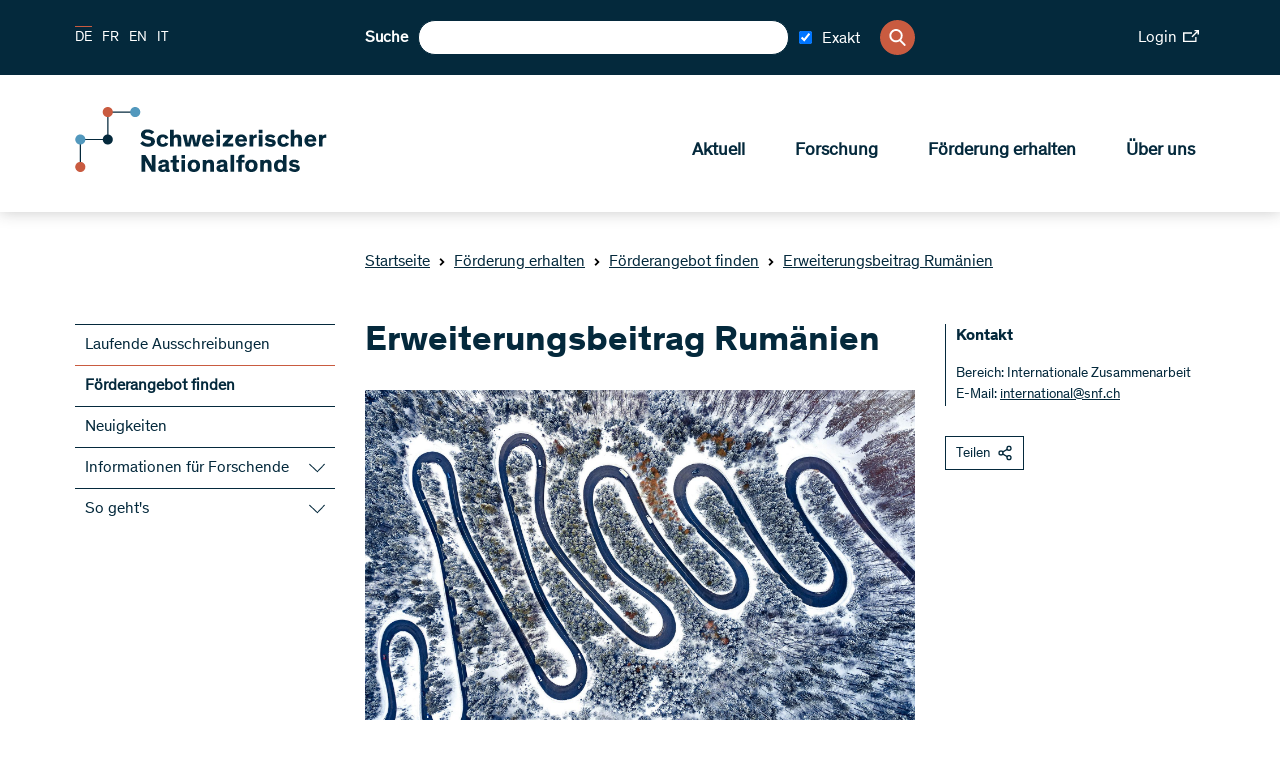

--- FILE ---
content_type: text/html; charset=utf-8
request_url: https://www.snf.ch/de/Dw4VsJIQI5XZLLh5/foerderung/programme/erweiterungsbeitraege-rumaenien
body_size: 37837
content:
<!DOCTYPE html><html lang="de"><head><meta charSet="utf-8"/><meta http-equiv="Content-Type" content="text/html; charset=utf-8"/><title>Erweiterungsbeitrag Rumänien</title><link rel="apple-touch-icon" sizes="57x57" href="/favicon/apple-icon-57x57.png"/><link rel="apple-touch-icon" sizes="60x60" href="/favicon/apple-icon-60x60.png"/><link rel="apple-touch-icon" sizes="72x72" href="/favicon/apple-icon-72x72.png"/><link rel="apple-touch-icon" sizes="76x76" href="/favicon/apple-icon-76x76.png"/><link rel="apple-touch-icon" sizes="114x114" href="/favicon/apple-icon-114x114.png"/><link rel="apple-touch-icon" sizes="120x120" href="/favicon/apple-icon-120x120.png"/><link rel="apple-touch-icon" sizes="144x144" href="/favicon/apple-icon-144x144.png"/><link rel="apple-touch-icon" sizes="152x152" href="/favicon/apple-icon-152x152.png"/><link rel="apple-touch-icon" sizes="180x180" href="/favicon/apple-icon-180x180.png"/><link rel="icon" type="image/png" sizes="192x192" href="/favicon/android-icon-192x192.png"/><link rel="icon" type="image/png" sizes="32x32" href="/favicon/favicon-32x32.png"/><link rel="icon" type="image/png" sizes="96x96" href="/favicon/favicon-96x96.png"/><link rel="icon" type="image/png" sizes="16x16" href="/favicon/favicon-16x16.png"/><link rel="manifest" href="/favicon/manifest.json"/><meta name="msapplication-TileColor" content="#ffffff"/><meta name="msapplication-TileImage" content="/favicon/ms-icon-144x144.png"/><meta name="theme-color" content="#ffffff"/><meta name="description" content="Zusammenarbeit mit Osteuropa"/><meta name="keywords" content=""/><meta name="robots" content="all"/><meta name="viewport" content="width=device-width, initial-scale=1, maximum-scale=5"/><meta name="url_section" content="funding"/><meta property="og:url" content="https://www.snf.ch/de/Dw4VsJIQI5XZLLh5/foerderung/programme/erweiterungsbeitraege-rumaenien"/><meta property="og:description" content="Zusammenarbeit mit Osteuropa"/><meta property="og:title" content="Erweiterungsbeitrag Rumänien"/><meta property="og:type" content="website"/><meta property="og:site_name" content="Schweizerischer Nationalfonds (SNF)"/><meta property="og:image" content="https://media.snf.ch/imgproxy/1200/rs:fit:1200:675:0/g:fp:0.5:0.5/q:75/fn:undefined/aHR0cHM6Ly9zdG9yYWdlLmdvb2dsZWFwaXMuY29tL3NuZi1tZWRpYS1zdG9yYWdlL3NuZi1wcm9kdWN0aW9uL1Vrak9oZE5pRWRRN21PeQ==.jpg"/><meta property="og:image:url" content="https://media.snf.ch/imgproxy/1200/rs:fit:1200:675:0/g:fp:0.5:0.5/q:75/fn:undefined/aHR0cHM6Ly9zdG9yYWdlLmdvb2dsZWFwaXMuY29tL3NuZi1tZWRpYS1zdG9yYWdlL3NuZi1wcm9kdWN0aW9uL1Vrak9oZE5pRWRRN21PeQ==.jpg"/><meta property="og:image:secure_url" content="https://media.snf.ch/imgproxy/1200/rs:fit:1200:675:0/g:fp:0.5:0.5/q:75/fn:undefined/aHR0cHM6Ly9zdG9yYWdlLmdvb2dsZWFwaXMuY29tL3NuZi1tZWRpYS1zdG9yYWdlL3NuZi1wcm9kdWN0aW9uL1Vrak9oZE5pRWRRN21PeQ==.jpg"/><meta property="og:image:type" content="image/jpg"/><meta property="og:image:width" content="2172"/><meta property="og:image:height" content="1221"/><meta name="twitter:card" content="summary"/><meta name="twitter:site" content="@Schweizerischer Nationalfonds (SNF)"/><meta name="twitter:title" content="Erweiterungsbeitrag Rumänien"/><meta name="twitter:description" content="Zusammenarbeit mit Osteuropa"/><meta name="twitter:image" content="https://media.snf.ch/imgproxy/1200/rs:fit:1200:675:0/g:fp:0.5:0.5/q:75/fn:undefined/aHR0cHM6Ly9zdG9yYWdlLmdvb2dsZWFwaXMuY29tL3NuZi1tZWRpYS1zdG9yYWdlL3NuZi1wcm9kdWN0aW9uL1Vrak9oZE5pRWRRN21PeQ==.jpg"/><meta name="referrer" content="strict-origin-when-cross-origin"/><link rel="alternate" type="application/rss+xml" title="SNF RSS Feed - News" href="https://www.snf.ch/api/rss/de/news/feed.xml"/><link rel="alternate" type="application/rss+xml" title="SNF RSS Feed - Press" href="https://www.snf.ch/api/rss/de/press/feed.xml"/><link rel="alternate" type="application/rss+xml" title="SNF RSS Feed - Call" href="https://www.snf.ch/api/rss/de/call/feed.xml"/><script src="https://www.google.com/recaptcha/api.js" async="" defer=""></script><meta name="next-head-count" content="46"/><meta http-equiv="Content-Security-Policy" content="default-src &#x27;self&#x27; snf:4000 snf-it:4000 localhost:4000 data: https://region1.google-analytics.com https://www.youtube.com https://vimeo.com https://stats.g.doubleclick.net https://e.issuu.com/ https://player.vimeo.com https://www.youtube.com https://recruitingapp-2829.umantis.com https://www.google.com https://www.google-analytics.com https://siteimproveanalytics.com/js/siteanalyze_6078501.js https://w3api.staging.snf.ch/ https://w3api.snf.ch/ https://w3api.staging.fns.ch/ https://w3api.fns-it.ch/ https://w3api.staging.fns-it.ch/ https://w3api.staging.fns-it.ch/ *.elfsight.com/; frame-src *; img-src &#x27;self&#x27; snf:8080 snf-it:8080 localhost:8080 media.snf.ch media.fns-it.ch media.staging.snf.ch media.staging.fns-it.ch data: https://www.google-analytics.com https://i.vimeocdn.com https://img.youtube.com https://6078501.global.siteimproveanalytics.io/ https://www.google.com https://www.google.ch https://media.licdn.com/ https://storage.googleapis.com/snf-media-storage/ https://pbs.twimg.com/ *.elfsight.com/ *.elfsightcdn.com/; script-src false &#x27;self&#x27; &#x27;report-sample&#x27; &#x27;sha256-bPM7nkmRT5p/zfvpg+G+knFaAawFnQjJSbmypJVJA54=&#x27; &#x27;sha256-soyUshlcjtJZ8LQVqu4/ObCykgpFN2EUmfoESVaReiE=&#x27; &#x27;sha256-haiBqTCvP4O+cacavS83TEm0PwvWnXbxPhhZDNCyRL8=&#x27; &#x27;sha256-H1fI3PuJv9ixf46sNNWrUgMhVa8pKNwUwBY2Dsh+JLc=&#x27; https://www.googletagmanager.com https://siteimproveanalytics.com/js/siteanalyze_6078501.js https://www.google-analytics.com/analytics.js https://csweb.snf.ch/snfch-a68vv/pages/ https://cdn-eu.clickdimensions.com/web/v9/CDWidget.js https://csweb.snf.ch https://www.google.com/recaptcha/api.js https://www.gstatic.com https://platform.twitter.com https://connect.facebook.net  *.elfsight.com/ *.elfsightcdn.com/ ; style-src &#x27;unsafe-inline&#x27; &#x27;self&#x27; &#x27;report-sample&#x27;; object-src &#x27;none&#x27;; font-src &#x27;self&#x27; data:; worker-src &#x27;self&#x27;; manifest-src &#x27;self&#x27;; media-src &#x27;self&#x27; media.snf.ch media.fns-it.ch media.staging.snf.ch media.staging.fns-it.ch data: https://6078501.global.siteimproveanalytics.io/; form-action &#x27;self&#x27; https://web.inxmail.com https://web.inxmail.com/snf/subscription/servlet; base-uri &#x27;self&#x27;;"/><script async="" src="https://www.googletagmanager.com/gtag/js?id=G-5BW341XPQY"></script><script>window.dataLayer = window.dataLayer || [];function gtag(){dataLayer.push(arguments);}gtag('js', new Date());gtag('config', 'G-5BW341XPQY');</script><link data-next-font="" rel="preconnect" href="/" crossorigin="anonymous"/><link rel="preload" href="/_next/static/css/cc4ed0c55d7a598a.css" as="style"/><link rel="stylesheet" href="/_next/static/css/cc4ed0c55d7a598a.css" data-n-g=""/><link rel="preload" href="/_next/static/css/07a098635536dd3e.css" as="style"/><link rel="stylesheet" href="/_next/static/css/07a098635536dd3e.css" data-n-p=""/><noscript data-n-css=""></noscript><script defer="" nomodule="" src="/_next/static/chunks/polyfills-42372ed130431b0a.js"></script><script src="/_next/static/chunks/webpack-36d12a75f0098f30.js" defer=""></script><script src="/_next/static/chunks/framework-e82a91356956e6c8.js" defer=""></script><script src="/_next/static/chunks/main-1f82345afda62585.js" defer=""></script><script src="/_next/static/chunks/pages/_app-3df8586b446b441e.js" defer=""></script><script src="/_next/static/chunks/e999873e-1e06a89edb3bee0b.js" defer=""></script><script src="/_next/static/chunks/a29ae703-2939dfe0ea275761.js" defer=""></script><script src="/_next/static/chunks/996-d315bad77cc311fb.js" defer=""></script><script src="/_next/static/chunks/572-fef7dfa1f2cd9430.js" defer=""></script><script src="/_next/static/chunks/pages/%5Blang%5D/%5B...path%5D-6c54881c0afe3504.js" defer=""></script><script src="/_next/static/1c739ad/_buildManifest.js" defer=""></script><script src="/_next/static/1c739ad/_ssgManifest.js" defer=""></script></head><body><div id="__next"><div id="app" class="container" data-ga-key="GAP--G-5BW341XPQY" data-gtm-key="GTM--"><header class="header"><div class="header__bar"><div class="header__top"><div class="grid-margin align-middle"><div class="header__hamburger cell small-shrink"><div class="hamburger hamburger--inactive"><span class="hamburger__span"></span></div></div><div class="header__lang cell small-shrink large-3"><nav><ul class="lang-switch "><li class="lang-switch__item"><span class="active">DE</span></li><li class="lang-switch__item"><a href="/fr/Dw4VsJIQI5XZLLh5/encouragement/programmes/contributions-a-l-elargissement-roumanie">FR</a></li><li class="lang-switch__item"><a href="/en/Dw4VsJIQI5XZLLh5/funding/programmes/enlargement-contributions-romania">EN</a></li><li class="lang-switch__item"><a href="https://www.fns-it.ch/it">IT</a></li></ul></nav></div><div class="cell large-6"><div class="header__search"><div class="search"><label for=":Rsl6:">Suche</label><input class="search__field" type="search" id=":Rsl6:" placeholder="" autoComplete="off" value=""/><div class="search-checkbox"><label class="search-checkbox__label" title="Exakt"><input type="checkbox" name="INXMAIL_SUBSCRIPTION" checked="" value="SNF_Newsletter"/><span>Exakt</span></label></div><button class="search__icon" type="button" aria-label="Search"><svg version="1.1" x="0px" y="0px" viewBox="0 0 500 500"><title>Search Icon</title><path d="M480.6,450.8L354.9,323.5c30.3-35.6,47-80.3,47-127.3C401.8,88.6,314.7,0,206.4,0C98.8,0,10.9,87.9,10.9,196.2 c0,107.6,87.9,195.5,195.5,195.5c36.4,0,73.5-10.6,104.5-30.3l130.3,130.3c5.3,5.3,12.1,8.3,19.7,8.3c7.6,0,14.4-3,19.7-8.3 s8.3-12.9,8.3-20.5C489.7,463.6,486.7,456.8,480.6,450.8z M345.8,196.2c0,76.5-62.1,138.6-138.6,138.6S68.5,272,68.5,196.2 c0-76.5,62.1-138.6,138.6-138.6S345.8,119.7,345.8,196.2z"></path></svg></button></div></div></div><div class="cell small-12 large-3"><div class="header__login"><a class="link link--size-general  link--external" target="_blank" href="https://portal.snf.ch/core/landing-page" rel="noreferrer"><span>Login<span class="link__icon "><svg xmlns="http://www.w3.org/2000/svg" viewBox="0 0 98.85 75.06"><title>External Link Icon</title><polygon points="75.12 66.16 8.91 66.16 8.91 23.74 55.57 23.74 55.57 14.83 0 14.83 0 75.06 84.03 75.06 84.03 43.28 75.12 43.28 75.12 66.16"></polygon><polygon points="70.4 0 70.4 8.91 83.54 8.91 52.32 40.13 58.61 46.44 89.94 15.1 89.94 28.46 98.85 28.46 98.85 0 70.4 0"></polygon></svg></span></span></a></div></div></div></div><div class="header__bottom"><div class="grid-margin align-justify align-middle"><div class="cell small-shrink"><a class="header__logo header__logo--de" aria-label="Home" href="/de"><svg class="logo" version="1.1" xmlns="http://www.w3.org/2000/svg" x="0px" y="0px" viewBox="0 0 4453 1000" aria-labelledby="titleid descid"><title id="titleid">Swiss National Science Foundation logo</title><desc id="descid">Swiss National Science Foundation homepage</desc><g id="de-big" class="logo__long logo__long--de"><path fill="#04293C" d="M1178.1,420.3c-17.9-17.1-41.1-28.2-67-28.2c-24,0-40.7,9.9-40.7,26.3c0,16.7,11.8,23.6,35.4,28.2l41.9,8.4   c48,9.5,78,28.5,78,74.2c0,53.7-47.6,83.3-108.9,83.3c-59.8,0-100.9-32-116.8-54l40-34.3c16,21.3,42.6,40.3,78.4,40.3   c30.1,0,47.6-11.8,47.6-30.8c0-17.9-15.2-22.8-38.8-27l-33.5-6.5c-47.2-9.1-83-26.3-83-76.9c0-46.4,43-78.8,99.7-78.8   c45.7,0,82.2,17.1,104.3,40.7L1178.1,420.3z"></path><path fill="#04293C" d="M1430.9,563c-9.9,25.5-35.4,49.5-83.3,49.5c-57.1,0-95.9-33.1-95.9-94.4c0-61.3,38.8-95.9,95.9-95.9   c50.2,0,76.1,27,85.3,56.3l-48,16.4c-5.3-19.8-17.9-30.8-37.3-30.8c-25.9,0-39.6,19.8-39.6,53.3c0,33.5,14.1,52.9,39.6,52.9   c17.9,0,30.4-9.5,36.2-26.6L1430.9,563z"></path><path fill="#04293C" d="M1630.3,608h-55.6v-91.3c0-27.8-1.1-47.2-28.5-47.2c-23.2,0-33.1,18.3-33.1,43V608h-55.6V349.1h55.6v99   c8.8-14.1,27.8-25.9,53.7-25.9c20.9,0,36.9,5.7,47.6,17.5c11.4,12.9,16,25.5,16,65.5V608z"></path><path fill="#04293C" d="M1807.7,537.9c-3.8-18.3-8.4-42.2-12.2-61.7h-0.4c-4.2,18.3-8,42.6-12.6,62.4l-15.2,69.3h-69.3l-45.7-181.2   h57.1l14.5,78.4c3.4,18.6,6.5,36.9,10.3,55.6h0.4c4.2-17.9,7.6-34.6,12.9-56.7l19-77.3h59.4l19.4,78c6.1,24,8.4,37.3,12.6,56h0.4   c3.8-18.3,6.1-30.8,11-57.1l14.8-76.9h54.8L1891,608h-68.5L1807.7,537.9z"></path><path fill="#04293C" d="M2130.8,569.5c-10.7,15.2-36.9,43-86.8,43c-53.3,0-94-35-94-95.9c0-56.7,38.8-94.4,92.9-94.4   c59.8,0,90.2,43,90.2,98.2c0,3.8,0,8-0.4,11.4h-129c1.9,19.8,16.4,36.9,43.8,36.9c24.4,0,38.8-14.5,44.9-25.1L2130.8,569.5z   M2003.7,496.1h75.7c-1.1-20.9-14.5-35.4-36.9-35.4C2020.9,460.7,2004.5,477,2003.7,496.1z"></path><path fill="#04293C" d="M2228.3,403.6h-55.9v-54.4h55.9V403.6z M2228.3,608h-55.9V426.8h55.9V608z"></path><path fill="#04293C" d="M2428.1,426.8v39.6l-85.3,95.5h89.1V608h-163.3v-39.2l87.2-95.9h-83.3v-46.1H2428.1z"></path><path fill="#04293C" d="M2639.7,569.5c-10.7,15.2-36.9,43-86.8,43c-53.3,0-94-35-94-95.9c0-56.7,38.8-94.4,92.9-94.4   c59.8,0,90.2,43,90.2,98.2c0,3.8,0,8-0.4,11.4h-129c1.9,19.8,16.4,36.9,43.8,36.9c24.4,0,38.8-14.5,44.9-25.1L2639.7,569.5z   M2512.6,496.1h75.7c-1.1-20.9-14.5-35.4-36.9-35.4C2529.8,460.7,2513.4,477,2512.6,496.1z"></path><path fill="#04293C" d="M2736.1,426.8v24.7c4.9-13.7,25.5-28.9,51-28.9c2.3,0,4.2,0,6.5,0.4v53.3c-6.1-1.5-12.9-2.3-17.9-2.3   c-21.3,0-32,10.3-36.2,25.5c-1.9,6.9-2.7,15.2-2.7,24.4V608h-55.6V426.8H2736.1z"></path><path fill="#04293C" d="M2879.2,403.6h-55.9v-54.4h55.9V403.6z M2879.2,608h-55.9V426.8h55.9V608z"></path><path fill="#04293C" d="M3045.9,482c-13.3-12.2-31.2-19.8-49.1-19.8c-12.6,0-23.6,4.2-23.6,13.3c0,9.5,8.4,12.2,27,16l28.5,6.1   c29.3,6.1,55.9,17.9,55.9,52.5c0,42.2-36.9,62.4-79.9,62.4c-41.5,0-76.5-18.3-92.9-40.7l35-28.2c11,15.2,32.7,27.8,57.9,27.8   c18.6,0,28.2-6.1,28.2-16c0-10.3-11-12.2-23.2-14.5l-28.5-5.7c-18.3-3.4-33.9-9.5-44.9-19c-9.9-8.4-15.6-20.2-15.6-35.4   c0-43,41.5-58.6,77.3-58.6c33.9,0,60.9,12.6,79.2,30.1L3045.9,482z"></path><path fill="#04293C" d="M3288.3,563c-9.9,25.5-35.4,49.5-83.3,49.5c-57.1,0-95.9-33.1-95.9-94.4c0-61.3,38.8-95.9,95.9-95.9   c50.2,0,76.1,27,85.3,56.3l-48,16.4c-5.3-19.8-17.9-30.8-37.3-30.8c-25.9,0-39.6,19.8-39.6,53.3c0,33.5,14.1,52.9,39.6,52.9   c17.9,0,30.4-9.5,36.2-26.6L3288.3,563z"></path><path fill="#04293C" d="M3487.4,608h-55.6v-91.3c0-27.8-1.1-47.2-28.5-47.2c-23.2,0-33.1,18.3-33.1,43V608h-55.6V349.1h55.6v99   c8.8-14.1,27.8-25.9,53.7-25.9c20.9,0,36.9,5.7,47.6,17.5c11.4,12.9,16,25.5,16,65.5V608z"></path><path fill="#04293C" d="M3706.7,569.5c-10.7,15.2-36.9,43-86.8,43c-53.3,0-94-35-94-95.9c0-56.7,38.8-94.4,92.9-94.4   c59.8,0,90.2,43,90.2,98.2c0,3.8,0,8-0.4,11.4h-129c1.9,19.8,16.4,36.9,43.8,36.9c24.4,0,38.8-14.5,44.9-25.1L3706.7,569.5z   M3579.5,496.1h75.7c-1.1-20.9-14.5-35.4-36.9-35.4C3596.7,460.7,3580.3,477,3579.5,496.1z"></path><path fill="#04293C" d="M3803,426.8v24.7c4.9-13.7,25.5-28.9,51-28.9c2.3,0,4.2,0,6.5,0.4v53.3c-6.1-1.5-12.9-2.3-17.9-2.3   c-21.3,0-32,10.3-36.2,25.5c-1.9,6.9-2.7,15.2-2.7,24.4V608h-55.6V426.8H3803z"></path><path fill="#04293C" d="M1140.8,837.9c20.6,33.9,38.1,66.2,38.1,66.2h0.4c0,0-2.3-51-2.3-81.1v-86.4h56.7v258.8h-57.9l-61.3-99.7   c-14.5-24-39.2-69.6-39.2-69.6h-0.4c0,0,2.7,43,2.7,84.5v84.9h-57.1V736.6h58.2L1140.8,837.9z"></path><path fill="#04293C" d="M1440,950.1c0,11.4,1.5,15.2,9.5,15.2h2.7v32c-8.4,1.5-16.7,2.3-25.9,2.3c-16,0-30.8-3-34.6-16.4h-0.4   c-8.4,9.1-21.7,16.7-51,16.7c-40,0-65.5-20.5-65.5-58.2c0-34.6,26.3-48.3,64.7-54.4l37.7-6.1c9.9-1.5,11.4-2.7,11.4-8.4v-3   c0-13.7-7.6-21.3-26.6-21.3c-19.4,0-30.1,8-30.1,26.3l-51.4-0.4c-0.8-41.5,32.7-63.9,83.7-63.9c46.4,0,75.7,14.5,75.7,55.6V950.1z   M1388.2,913.2c-4.2,1.5-7.6,3.4-27,7.2c-17.9,3.4-31.2,6.5-31.2,22.1c0,14.8,11,21.3,27,21.3c18.3,0,31.2-8.4,31.2-27.4V913.2z"></path><path fill="#04293C" d="M1596.5,996.2c-7.6,1.5-20.2,3-33.5,3c-21.7,0-44.5-3-54-15.6c-6.8-9.1-7.6-19-7.6-37.3V852h-35v-37.7h35   v-61.7l55.6-11v72.7h39.6V852h-39.6v80.3c0,10.3,1.1,15.2,4.6,18.6c3.8,4.2,10.7,5.7,20.9,5.7c6.5,0,11.4-0.4,14.1-0.8V996.2z"></path><path fill="#04293C" d="M1688.9,791.1h-56v-54.4h56V791.1z M1688.9,995.4h-56V814.3h56V995.4z"></path><path fill="#04293C" d="M1824.4,809.7c57.1,0,96.3,34.6,96.3,95.9c0,61.3-39.2,94.4-96.3,94.4c-57.1,0-95.9-33.1-95.9-94.4   C1728.5,844.3,1767.4,809.7,1824.4,809.7z M1824.4,957.8c25.5,0,40-19.8,40-52.9c0-33.9-14.1-53.3-40-53.3   c-25.9,0-39.6,19.8-39.6,53.3C1784.9,938.3,1798.9,957.8,1824.4,957.8z"></path><path fill="#04293C" d="M2133.5,995.4h-55.6v-91.3c0-27.8-1.1-47.2-28.5-47.2c-23.2,0-33.1,18.3-33.1,43v95.5h-55.6V814.3h54.8   v22.5c8.8-14.8,28.5-27,54.4-27c20.9,0,36.9,5.7,47.6,17.5c11.4,12.9,16,25.5,16,65.5V995.4z"></path><path fill="#04293C" d="M2336.8,950.1c0,11.4,1.5,15.2,9.5,15.2h2.7v32c-8.4,1.5-16.7,2.3-25.9,2.3c-16,0-30.8-3-34.6-16.4h-0.4   c-8.4,9.1-21.7,16.7-51,16.7c-40,0-65.5-20.5-65.5-58.2c0-34.6,26.3-48.3,64.7-54.4l37.7-6.1c9.9-1.5,11.4-2.7,11.4-8.4v-3   c0-13.7-7.6-21.3-26.6-21.3c-19.4,0-30.1,8-30.1,26.3l-51.4-0.4c-0.8-41.5,32.7-63.9,83.7-63.9c46.4,0,75.7,14.5,75.7,55.6V950.1z   M2285,913.2c-4.2,1.5-7.6,3.4-27,7.2c-17.9,3.4-31.2,6.5-31.2,22.1c0,14.8,11,21.3,27,21.3c18.3,0,31.2-8.4,31.2-27.4V913.2z"></path><path fill="#04293C" d="M2444.1,995.4h-55.6V736.6h55.6V995.4z"></path><path fill="#04293C" d="M2602.4,852h-41.1v143.5h-55.6V852h-30.1v-37.7h30.1v-19.8c0-19,4.2-32.4,11-41.9   c10.3-14.1,29.7-18.3,52.1-18.3c13.7,0,25.5,1.1,33.5,2.3v41.9c-3.4-0.4-9.1-0.8-15.2-0.8c-9.5,0-16,1.1-20.6,4.9   c-3.4,3-5.3,6.5-5.3,16.4v15.2h41.1V852z"></path><path fill="#04293C" d="M2709,809.7c57.1,0,96.3,34.6,96.3,95.9c0,61.3-39.2,94.4-96.3,94.4c-57.1,0-95.9-33.1-95.9-94.4   C2613.1,844.3,2651.9,809.7,2709,809.7z M2709,957.8c25.5,0,40-19.8,40-52.9c0-33.9-14.1-53.3-40-53.3c-25.9,0-39.6,19.8-39.6,53.3   C2669.4,938.3,2683.5,957.8,2709,957.8z"></path><path fill="#04293C" d="M3018.1,995.4h-55.6v-91.3c0-27.8-1.1-47.2-28.5-47.2c-23.2,0-33.1,18.3-33.1,43v95.5h-55.6V814.3h54.8   v22.5c8.8-14.8,28.5-27,54.4-27c20.9,0,36.9,5.7,47.6,17.5c11.4,12.9,16,25.5,16,65.5V995.4z"></path><path fill="#04293C" d="M3193.9,830.6v-94h55.6v258.8h-55.6v-16.7c-8.8,9.9-28.2,21.3-53.3,21.3c-51.4,0-84.1-38.1-84.1-95.1   c0-55.2,33.9-95.1,84.5-95.1C3167.3,809.7,3184.8,819.6,3193.9,830.6z M3154,852c-25.9,0-41.1,20.6-41.1,52.9   c0,33.1,14.1,53.3,41.1,53.3c24.7,0,41.5-21.7,41.5-53.3C3195.5,873.3,3178.7,852,3154,852z"></path><path fill="#04293C" d="M3416.2,869.5c-13.3-12.2-31.2-19.8-49.1-19.8c-12.6,0-23.6,4.2-23.6,13.3c0,9.5,8.4,12.2,27,16l28.5,6.1   c29.3,6.1,55.9,17.9,55.9,52.5c0,42.2-36.9,62.4-79.9,62.4c-41.5,0-76.5-18.3-92.9-40.7l35-28.2c11,15.2,32.7,27.8,57.9,27.8   c18.6,0,28.2-6.1,28.2-16c0-10.3-11-12.2-23.2-14.5l-28.5-5.7c-18.3-3.4-33.9-9.5-44.9-19c-9.9-8.4-15.6-20.2-15.6-35.4   c0-43,41.5-58.6,77.3-58.6c33.9,0,60.9,12.6,79.2,30.1L3416.2,869.5z"></path></g><g id="en-big" class="logo__long logo__long--en"><path display="inline" fill="#04293C" d="M1180.6,416.1c-18.2-17.5-41.9-28.7-68.3-28.7c-24.4,0-41.5,10.1-41.5,26.8   c0,17.1,12,24.1,36.1,28.7l42.7,8.5c48.9,9.7,79.5,29.1,79.5,75.7c0,54.7-48.5,85-111,85c-60.9,0-102.8-32.6-119.1-55.1l40.7-34.9   c16.3,21.7,43.5,41.1,79.9,41.1c30.7,0,48.5-12,48.5-31.4c0-18.2-15.5-23.3-39.6-27.5l-34.1-6.6c-48.1-9.3-84.6-26.8-84.6-78.4   c0-47.3,43.8-80.3,101.7-80.3c46.6,0,83.8,17.5,106.3,41.5L1180.6,416.1z"></path><path display="inline" fill="#04293C" d="M1395.1,536c-3.9-18.6-8.5-43.1-12.4-62.9h-0.4c-4.3,18.6-8.1,43.5-12.8,63.6l-15.5,70.6   h-70.6l-46.6-184.7h58.2l14.7,79.9c3.5,19,6.6,37.6,10.5,56.6h0.4c4.3-18.2,7.8-35.3,13.2-57.8l19.4-78.8h60.5l19.8,79.5   c6.2,24.4,8.5,38,12.8,57h0.4c3.9-18.6,6.2-31.4,11.3-58.2l15.1-78.4h55.9l-48.9,184.7h-69.8L1395.1,536z"></path><path display="inline" fill="#04293C" d="M1610.1,399h-57v-55.5h57V399z M1610.1,607.3h-57V422.7h57V607.3z"></path><path display="inline" fill="#04293C" d="M1776.1,478.9c-13.6-12.4-31.8-20.2-50.1-20.2c-12.8,0-24.1,4.3-24.1,13.6   c0,9.7,8.5,12.4,27.5,16.3l29.1,6.2c29.9,6.2,57,18.2,57,53.5c0,43.1-37.6,63.6-81.5,63.6c-42.3,0-78-18.6-94.7-41.5l35.7-28.7   c11.3,15.5,33.4,28.3,59,28.3c19,0,28.7-6.2,28.7-16.3c0-10.5-11.3-12.4-23.7-14.7l-29.1-5.8c-18.6-3.5-34.5-9.7-45.8-19.4   c-10.1-8.5-15.9-20.6-15.9-36.1c0-43.8,42.3-59.8,78.8-59.8c34.5,0,62.1,12.8,80.7,30.7L1776.1,478.9z"></path><path display="inline" fill="#04293C" d="M1965.9,478.9c-13.6-12.4-31.8-20.2-50.1-20.2c-12.8,0-24.1,4.3-24.1,13.6   c0,9.7,8.5,12.4,27.5,16.3l29.1,6.2c29.9,6.2,57,18.2,57,53.5c0,43.1-37.6,63.6-81.5,63.6c-42.3,0-78-18.6-94.7-41.5l35.7-28.7   c11.3,15.5,33.4,28.3,59,28.3c19,0,28.7-6.2,28.7-16.3c0-10.5-11.3-12.4-23.7-14.7l-29.1-5.8c-18.6-3.5-34.5-9.7-45.8-19.4   c-10.1-8.5-15.9-20.6-15.9-36.1c0-43.8,42.3-59.8,78.8-59.8c34.5,0,62.1,12.8,80.7,30.7L1965.9,478.9z"></path><path display="inline" fill="#04293C" d="M2262.7,446.7c21,34.5,38.8,67.5,38.8,67.5h0.4c0,0-2.3-52-2.3-82.6v-88.1h57.8v263.8h-59   l-62.5-101.7c-14.7-24.4-40-71-40-71h-0.4c0,0,2.7,43.8,2.7,86.1v86.5h-58.2V343.5h59.4L2262.7,446.7z"></path><path display="inline" fill="#04293C" d="M2564.2,561.2c0,11.6,1.6,15.5,9.7,15.5h2.7v32.6c-8.5,1.6-17.1,2.3-26.4,2.3   c-16.3,0-31.4-3.1-35.3-16.7h-0.4c-8.5,9.3-22.1,17.1-52,17.1c-40.7,0-66.7-21-66.7-59.4c0-35.3,26.8-49.3,66-55.5l38.4-6.2   c10.1-1.6,11.6-2.7,11.6-8.5v-3.1c0-14-7.8-21.7-27.2-21.7c-19.8,0-30.7,8.1-30.7,26.8l-52.4-0.4c-0.8-42.3,33.4-65.2,85.4-65.2   c47.3,0,77.2,14.7,77.2,56.6V561.2z M2511.4,523.5c-4.3,1.6-7.8,3.5-27.5,7.4c-18.2,3.5-31.8,6.6-31.8,22.5   c0,15.1,11.3,21.7,27.5,21.7c18.6,0,31.8-8.5,31.8-27.9V523.5z"></path><path display="inline" fill="#04293C" d="M2719.8,608.1c-7.8,1.6-20.6,3.1-34.1,3.1c-22.1,0-45.4-3.1-55.1-15.9   c-7-9.3-7.8-19.4-7.8-38v-96.2h-35.7v-38.4h35.7v-62.9l56.6-11.3v74.1h40.4v38.4h-40.4v81.9c0,10.5,1.2,15.5,4.7,19   c3.9,4.3,10.9,5.8,21.3,5.8c6.6,0,11.6-0.4,14.4-0.8V608.1z"></path><path display="inline" fill="#04293C" d="M2810.2,399h-57v-55.5h57V399z M2810.2,607.3h-57V422.7h57V607.3z"></path><path display="inline" fill="#04293C" d="M2944.8,418c58.2,0,98.2,35.3,98.2,97.8c0,62.5-40,96.2-98.2,96.2   c-58.2,0-97.8-33.8-97.8-96.2C2847,453.3,2886.6,418,2944.8,418z M2944.8,568.9c26,0,40.7-20.2,40.7-53.9   c0-34.5-14.4-54.3-40.7-54.3c-26.4,0-40.4,20.2-40.4,54.3C2904.4,549.1,2918.8,568.9,2944.8,568.9z"></path><path display="inline" fill="#04293C" d="M3256,607.3h-56.6v-93.1c0-28.3-1.2-48.1-29.1-48.1c-23.7,0-33.8,18.6-33.8,43.8v97.4   h-56.6V422.7h55.9v22.9c8.9-15.1,29.1-27.5,55.5-27.5c21.3,0,37.6,5.8,48.5,17.8c11.6,13.2,16.3,26,16.3,66.7V607.3z"></path><path display="inline" fill="#04293C" d="M3459.3,561.2c0,11.6,1.6,15.5,9.7,15.5h2.7v32.6c-8.5,1.6-17.1,2.3-26.4,2.3   c-16.3,0-31.4-3.1-35.3-16.7h-0.4c-8.5,9.3-22.1,17.1-52,17.1c-40.7,0-66.7-21-66.7-59.4c0-35.3,26.8-49.3,66-55.5l38.4-6.2   c10.1-1.6,11.6-2.7,11.6-8.5v-3.1c0-14-7.8-21.7-27.2-21.7c-19.8,0-30.7,8.1-30.7,26.8l-52.4-0.4c-0.8-42.3,33.4-65.2,85.4-65.2   c47.3,0,77.2,14.7,77.2,56.6V561.2z M3406.5,523.5c-4.3,1.6-7.8,3.5-27.5,7.4c-18.2,3.5-31.8,6.6-31.8,22.5   c0,15.1,11.3,21.7,27.5,21.7c18.6,0,31.8-8.5,31.8-27.9V523.5z"></path><path display="inline" fill="#04293C" d="M3565.2,607.3h-56.6V343.5h56.6V607.3z"></path><path display="inline" fill="#04293C" d="M1180.6,804.1c-18.2-17.5-41.9-28.7-68.3-28.7c-24.4,0-41.5,10.1-41.5,26.8   c0,17.1,12,24.1,36.1,28.7l42.7,8.5c48.9,9.7,79.5,29.1,79.5,75.7c0,54.7-48.5,85-111,85c-60.9,0-102.8-32.6-119.1-55.1l40.7-34.9   c16.3,21.7,43.5,41.1,79.9,41.1c30.7,0,48.5-12,48.5-31.4c0-18.2-15.5-23.3-39.6-27.5l-34.1-6.6c-48.1-9.3-84.6-26.8-84.6-78.4   c0-47.3,43.8-80.3,101.7-80.3c46.6,0,83.8,17.5,106.3,41.5L1180.6,804.1z"></path><path display="inline" fill="#04293C" d="M1434.3,949.6c-10.1,26-36.1,50.4-85,50.4c-58.2,0-97.8-33.8-97.8-96.2   c0-62.5,39.6-97.8,97.8-97.8c51.2,0,77.6,27.5,86.9,57.4l-48.9,16.7c-5.4-20.2-18.2-31.4-38-31.4c-26.4,0-40.4,20.2-40.4,54.3   c0,34.1,14.4,53.9,40.4,53.9c18.2,0,31-9.7,36.9-27.2L1434.3,949.6z"></path><path display="inline" fill="#04293C" d="M1520.1,787h-57v-55.5h57V787z M1520.1,995.3h-57V810.7h57V995.3z"></path><path display="inline" fill="#04293C" d="M1741.2,956.2c-10.9,15.5-37.6,43.8-88.5,43.8c-54.3,0-95.8-35.7-95.8-97.8   c0-57.8,39.6-96.2,94.7-96.2c60.9,0,92,43.8,92,100.1c0,3.9,0,8.1-0.4,11.6h-131.5c1.9,20.2,16.7,37.6,44.6,37.6   c24.8,0,39.6-14.7,45.8-25.6L1741.2,956.2z M1611.6,881.3h77.2c-1.2-21.3-14.7-36.1-37.6-36.1   C1629.1,845.2,1612.4,861.9,1611.6,881.3z"></path><path display="inline" fill="#04293C" d="M1955.8,995.3h-56.6v-93.1c0-28.3-1.2-48.1-29.1-48.1c-23.7,0-33.8,18.6-33.8,43.8v97.4   h-56.6V810.7h55.9v22.9c8.9-15.1,29.1-27.5,55.5-27.5c21.3,0,37.6,5.8,48.5,17.8c11.6,13.2,16.3,26,16.3,66.7V995.3z"></path><path display="inline" fill="#04293C" d="M2173.8,949.6c-10.1,26-36.1,50.4-85,50.4c-58.2,0-97.8-33.8-97.8-96.2   c0-62.5,39.6-97.8,97.8-97.8c51.2,0,77.6,27.5,86.9,57.4l-48.9,16.7c-5.4-20.2-18.2-31.4-38-31.4c-26.4,0-40.4,20.2-40.4,54.3   c0,34.1,14.4,53.9,40.4,53.9c18.2,0,31-9.7,36.9-27.2L2173.8,949.6z"></path><path display="inline" fill="#04293C" d="M2374,956.2c-10.9,15.5-37.6,43.8-88.5,43.8c-54.3,0-95.8-35.7-95.8-97.8   c0-57.8,39.6-96.2,94.7-96.2c60.9,0,92,43.8,92,100.1c0,3.9,0,8.1-0.4,11.6h-131.5c1.9,20.2,16.7,37.6,44.6,37.6   c24.8,0,39.6-14.7,45.8-25.6L2374,956.2z M2244.5,881.3h77.2c-1.2-21.3-14.7-36.1-37.6-36.1   C2261.9,845.2,2245.2,861.9,2244.5,881.3z"></path><path display="inline" fill="#04293C" d="M2570,783.1v52h107.5v52.4H2570v107.9h-58.6V731.5h171.1v51.6H2570z"></path><path display="inline" fill="#04293C" d="M2790.4,806c58.2,0,98.2,35.3,98.2,97.8c0,62.5-40,96.2-98.2,96.2   c-58.2,0-97.8-33.8-97.8-96.2C2692.6,841.3,2732.2,806,2790.4,806z M2790.4,956.9c26,0,40.7-20.2,40.7-53.9   c0-34.5-14.4-54.3-40.7-54.3c-26.4,0-40.4,20.2-40.4,54.3C2750,937.1,2764.4,956.9,2790.4,956.9z"></path><path display="inline" fill="#04293C" d="M2923.1,810.7h56.6v93.1c0,28.3,0.4,48.1,28.3,48.1c22.9,0,33-18.6,33-43.8v-97.4h56.6   v184.7h-55.9v-22.9c-8.9,15.1-28.7,27.5-54.7,27.5c-21.3,0-36.9-5.8-47.7-17.8c-11.6-13.2-16.3-26-16.3-66.7V810.7z"></path><path display="inline" fill="#04293C" d="M3323.5,995.3h-56.6v-93.1c0-28.3-1.2-48.1-29.1-48.1c-23.7,0-33.8,18.6-33.8,43.8v97.4   h-56.6V810.7h55.9v22.9c8.9-15.1,29.1-27.5,55.5-27.5c21.3,0,37.6,5.8,48.5,17.8c11.6,13.2,16.3,26,16.3,66.7V995.3z"></path><path display="inline" fill="#04293C" d="M3498.8,827.3v-95.8h56.6v263.8h-56.6v-17.1c-8.9,10.1-28.7,21.7-54.3,21.7   c-52.4,0-85.7-38.8-85.7-97c0-56.3,34.5-97,86.1-97C3471.7,806,3489.5,816.1,3498.8,827.3z M3458.1,849.1   c-26.4,0-41.9,21-41.9,53.9c0,33.8,14.4,54.3,41.9,54.3c25.2,0,42.3-22.1,42.3-54.3S3483.3,849.1,3458.1,849.1z"></path><path display="inline" fill="#04293C" d="M3760.3,949.2c0,11.6,1.6,15.5,9.7,15.5h2.7v32.6c-8.5,1.6-17.1,2.3-26.4,2.3   c-16.3,0-31.4-3.1-35.3-16.7h-0.4c-8.5,9.3-22.1,17.1-52,17.1c-40.7,0-66.7-21-66.7-59.4c0-35.3,26.8-49.3,66-55.5l38.4-6.2   c10.1-1.6,11.6-2.7,11.6-8.5v-3.1c0-14-7.8-21.7-27.2-21.7c-19.8,0-30.7,8.1-30.7,26.8l-52.4-0.4c-0.8-42.3,33.4-65.2,85.4-65.2   c47.3,0,77.2,14.7,77.2,56.6V949.2z M3707.6,911.5c-4.3,1.6-7.8,3.5-27.5,7.4c-18.2,3.5-31.8,6.6-31.8,22.5   c0,15.1,11.3,21.7,27.5,21.7c18.6,0,31.8-8.5,31.8-27.9V911.5z"></path><path display="inline" fill="#04293C" d="M3915.9,996.1c-7.8,1.6-20.6,3.1-34.1,3.1c-22.1,0-45.4-3.1-55.1-15.9   c-7-9.3-7.8-19.4-7.8-38v-96.2h-35.7v-38.4h35.7v-62.9l56.6-11.3v74.1h40.4v38.4h-40.4v81.9c0,10.5,1.2,15.5,4.7,19   c3.9,4.3,10.9,5.8,21.3,5.8c6.6,0,11.6-0.4,14.4-0.8V996.1z"></path><path display="inline" fill="#04293C" d="M4006.3,787h-57v-55.5h57V787z M4006.3,995.3h-57V810.7h57V995.3z"></path><path display="inline" fill="#04293C" d="M4141,806c58.2,0,98.2,35.3,98.2,97.8c0,62.5-40,96.2-98.2,96.2   c-58.2,0-97.8-33.8-97.8-96.2C4043.2,841.3,4082.8,806,4141,806z M4141,956.9c26,0,40.7-20.2,40.7-53.9c0-34.5-14.4-54.3-40.7-54.3   c-26.4,0-40.4,20.2-40.4,54.3C4100.6,937.1,4115,956.9,4141,956.9z"></path><path display="inline" fill="#04293C" d="M4452.1,995.3h-56.6v-93.1c0-28.3-1.2-48.1-29.1-48.1c-23.7,0-33.8,18.6-33.8,43.8v97.4   H4276V810.7h55.9v22.9c8.9-15.1,29.1-27.5,55.5-27.5c21.3,0,37.6,5.8,48.5,17.8c11.6,13.2,16.3,26,16.3,66.7V995.3z"></path></g><g id="fr-big" class="logo__long logo__long--fr"><path display="inline" fill="none" d="M2938,461.1c-26.4,0-40.3,20.2-40.3,54.3c0,34.1,14.3,53.9,40.3,53.9s40.7-20.2,40.7-53.9   C2978.7,480.9,2964.3,461.1,2938,461.1z"></path><path display="inline" fill="none" d="M1997.5,845.3c-22.1,0-38.8,16.7-39.5,36.1h77.1C2033.9,860.1,2020.4,845.3,1997.5,845.3z"></path><path display="inline" fill="none" d="M1297.8,461.1c-26.4,0-40.3,20.2-40.3,54.3c0,34.1,14.3,53.9,40.3,53.9s40.7-20.2,40.7-53.9   C1338.5,480.9,1324.1,461.1,1297.8,461.1z"></path><path display="inline" fill="none" d="M2445.6,553.8c0,15.1,11.2,21.7,27.5,21.7c18.6,0,31.8-8.5,31.8-27.9v-23.6   c-4.3,1.6-7.8,3.5-27.5,7.4C2459.2,534.8,2445.6,537.9,2445.6,553.8z"></path><path display="inline" fill="none" d="M1743.2,569.7c25.2,0,42.3-22.1,42.3-54.3c0-32.2-17.1-53.9-42.3-53.9   c-26.4,0-41.9,20.9-41.9,53.9C1701.3,549.1,1715.7,569.7,1743.2,569.7z"></path><path display="inline" fill="none" d="M3339.9,553.8c0,15.1,11.2,21.7,27.5,21.7c18.6,0,31.8-8.5,31.8-27.9v-23.6   c-4.3,1.6-7.8,3.5-27.5,7.4C3353.5,534.8,3339.9,537.9,3339.9,553.8z"></path><rect x="1430.4" y="731.7" display="inline" fill="#04293C" width="57" height="55.4"></rect><path display="inline" fill="#04293C" d="M1964.6,570.5c-25.6,0-47.7-12.8-58.9-28.3l-35.7,28.7c16.7,22.9,52.3,41.5,94.6,41.5   c43.8,0,81.4-20.5,81.4-63.6c0-35.3-27.1-47.3-57-53.5l-29.1-6.2c-19-3.9-27.5-6.6-27.5-16.3c0-9.3,11.2-13.6,24-13.6   c18.2,0,36.4,7.8,50,20.2l31.8-30.2c-18.6-17.8-46.1-30.6-80.6-30.6c-36.4,0-78.7,15.9-78.7,59.7c0,15.5,5.8,27.5,15.9,36.1   c11.2,9.7,27.1,15.9,45.7,19.4l29.1,5.8c12.4,2.3,23.6,4.3,23.6,14.7C1993.2,564.3,1983.5,570.5,1964.6,570.5z"></path><rect x="1430.4" y="810.8" display="inline" fill="#04293C" width="57" height="184.5"></rect><path display="inline" fill="#04293C" d="M1297.8,418.5c-58.1,0-97.7,35.3-97.7,97.7c0,62.4,39.5,96.1,97.7,96.1   c58.1,0,98.1-33.7,98.1-96.1C1395.9,453.8,1355.9,418.5,1297.8,418.5z M1297.8,569.3c-26,0-40.3-19.8-40.3-53.9   c0-34.1,14-54.3,40.3-54.3c26.4,0,40.7,19.8,40.7,54.3C1338.5,549.1,1323.8,569.3,1297.8,569.3z"></path><path display="inline" fill="#04293C" d="M1324.1,908.1c0,25.2-10.1,43.8-33,43.8c-27.9,0-28.3-19.8-28.3-48.1v-93h-56.6v104.7   c0,40.7,4.7,53.5,16.3,66.7c10.9,12,26.4,17.8,47.7,17.8c26,0,45.7-12.4,54.7-27.5v22.9h55.8V810.8h-56.6V908.1z"></path><path display="inline" fill="#04293C" d="M1116,882.9l-29.1-6.2c-19-3.9-27.5-6.6-27.5-16.3c0-9.3,11.2-13.6,24-13.6   c18.2,0,36.4,7.8,50,20.2l31.8-30.2c-18.6-17.8-46.1-30.6-80.6-30.6c-36.4,0-78.7,15.9-78.7,59.7c0,15.5,5.8,27.5,15.9,36.1   c11.2,9.7,27.1,15.9,45.7,19.4l29.1,5.8c12.4,2.3,23.6,4.3,23.6,14.7c0,10.1-9.7,16.3-28.7,16.3c-25.6,0-47.7-12.8-58.9-28.3   L997,958.5c16.7,22.9,52.3,41.5,94.6,41.5c43.8,0,81.4-20.5,81.4-63.6C1173,901.1,1145.8,889.1,1116,882.9z"></path><polygon display="inline" fill="#04293C" points="1019.1,607.7 1077.6,607.7 1077.6,499.9 1185,499.9 1185,447.6 1077.6,447.6   1077.6,395.6 1190,395.6 1190,344.1 1019.1,344.1  "></polygon><path display="inline" fill="#04293C" d="M1729.6,612.3c25.6,0,45.4-11.6,54.3-21.7v17.1h56.6V344.1h-56.6v95.8   c-9.3-11.2-27.1-21.3-53.9-21.3c-51.6,0-86.1,40.7-86.1,96.9C1644,573.6,1677.3,612.3,1729.6,612.3z M1743.2,461.5   c25.2,0,42.3,21.7,42.3,53.9c0,32.2-17.1,54.3-42.3,54.3c-27.5,0-41.9-20.5-41.9-54.3C1701.3,482.5,1716.8,461.5,1743.2,461.5z"></path><rect x="2746.5" y="423.2" display="inline" fill="#04293C" width="57" height="184.5"></rect><rect x="2746.5" y="344.1" display="inline" fill="#04293C" width="57" height="55.4"></rect><path display="inline" fill="#04293C" d="M3184.1,418.5c-26.4,0-46.5,12.4-55.4,27.5v-22.9h-55.8v184.5h56.6v-97.3   c0-25.2,10.1-43.8,33.7-43.8c27.9,0,29.1,19.8,29.1,48.1v93h56.6V503c0-40.7-4.7-53.5-16.3-66.7   C3221.7,424.3,3205.4,418.5,3184.1,418.5z"></path><path display="inline" fill="#04293C" d="M2938,418.5c-58.1,0-97.7,35.3-97.7,97.7c0,62.4,39.5,96.1,97.7,96.1   c58.1,0,98.1-33.7,98.1-96.1C3036,453.8,2996.1,418.5,2938,418.5z M2938,569.3c-26,0-40.3-19.8-40.3-53.9c0-34.1,14-54.3,40.3-54.3   s40.7,19.8,40.7,54.3C2978.7,549.1,2963.9,569.3,2938,569.3z"></path><rect x="3501.2" y="344.1" display="inline" fill="#04293C" width="56.6" height="263.6"></rect><path display="inline" fill="#04293C" d="M1552.1,514.6v93h56.6V503c0-40.7-4.7-53.5-16.3-66.7c-10.9-12-27.1-17.8-48.5-17.8   c-26.4,0-46.5,12.4-55.4,27.5v-22.9h-55.8v184.5h56.6v-97.3c0-25.2,10.1-43.8,33.7-43.8C1550.9,466.6,1552.1,486.3,1552.1,514.6z"></path><path display="inline" fill="#04293C" d="M3452,561.6v-85.7c0-41.9-29.9-56.6-77.1-56.6c-51.9,0-86.1,22.9-85.3,65.1l52.3,0.4   c0-18.6,10.9-26.7,30.6-26.7c19.4,0,27.1,7.8,27.1,21.7v3.1c0,5.8-1.6,7-11.6,8.5l-38.4,6.2c-39.2,6.2-65.9,20.2-65.9,55.4   c0,38.4,26,59.3,66.7,59.3c29.8,0,43.4-7.8,51.9-17.1h0.4c3.9,13.6,19,16.7,35.3,16.7c9.3,0,17.8-0.8,26.4-2.3v-32.6h-2.7   C3453.5,577.1,3452,573.2,3452,561.6z M3399.3,547.6c0,19.4-13.2,27.9-31.8,27.9c-16.3,0-27.5-6.6-27.5-21.7   c0-15.9,13.6-19,31.8-22.5c19.8-3.9,23.3-5.8,27.5-7.4V547.6z"></path><path display="inline" fill="#04293C" d="M1825.4,882.9l-29.1-6.2c-19-3.9-27.5-6.6-27.5-16.3c0-9.3,11.2-13.6,24-13.6   c18.2,0,36.4,7.8,50,20.2l31.8-30.2c-18.6-17.8-46.1-30.6-80.6-30.6c-36.4,0-78.7,15.9-78.7,59.7c0,15.5,5.8,27.5,15.9,36.1   c11.2,9.7,27.1,15.9,45.7,19.4l29.1,5.8c12.4,2.3,23.6,4.3,23.6,14.7c0,10.1-9.7,16.3-28.7,16.3c-25.6,0-47.7-12.8-58.9-28.3   l-35.7,28.7c16.7,22.9,52.3,41.5,94.6,41.5c43.8,0,81.4-20.5,81.4-63.6C1882.4,901.1,1855.2,889.1,1825.4,882.9z"></path><path display="inline" fill="#04293C" d="M1635.8,882.9l-29.1-6.2c-19-3.9-27.5-6.6-27.5-16.3c0-9.3,11.2-13.6,24-13.6   c18.2,0,36.4,7.8,50,20.2l31.8-30.2c-18.6-17.8-46.1-30.6-80.6-30.6c-36.4,0-78.7,15.9-78.7,59.7c0,15.5,5.8,27.5,15.9,36.1   c11.2,9.7,27.1,15.9,45.7,19.4l29.1,5.8c12.4,2.3,23.6,4.3,23.6,14.7c0,10.1-9.7,16.3-28.7,16.3c-25.6,0-47.7-12.8-58.9-28.3   l-35.7,28.7c16.7,22.9,52.3,41.5,94.6,41.5c43.8,0,81.4-20.5,81.4-63.6C1692.8,901.1,1665.7,889.1,1635.8,882.9z"></path><path display="inline" fill="#04293C" d="M1997.9,806.2c-55,0-94.6,38.4-94.6,96.1c0,62,41.5,97.7,95.8,97.7   c50.8,0,77.5-28.3,88.4-43.8l-39.2-26.4c-6.2,10.9-20.9,25.6-45.7,25.6c-27.9,0-42.6-17.4-44.6-37.6h131.4   c0.4-3.5,0.4-7.8,0.4-11.6C2089.8,850,2058.8,806.2,1997.9,806.2z M1958,881.4c0.8-19.4,17.4-36.1,39.5-36.1   c22.9,0,36.4,14.7,37.6,36.1H1958z"></path><path display="inline" fill="#04293C" d="M2557.7,561.6v-85.7c0-41.9-29.9-56.6-77.1-56.6c-51.9,0-86.1,22.9-85.3,65.1l52.3,0.4   c0-18.6,10.9-26.7,30.6-26.7c19.4,0,27.1,7.8,27.1,21.7v3.1c0,5.8-1.6,7-11.6,8.5l-38.4,6.2c-39.2,6.2-65.9,20.2-65.9,55.4   c0,38.4,26,59.3,66.7,59.3c29.9,0,43.4-7.8,51.9-17.1h0.4c3.9,13.6,19,16.7,35.3,16.7c9.3,0,17.8-0.8,26.4-2.3v-32.6h-2.7   C2559.2,577.1,2557.7,573.2,2557.7,561.6z M2504.9,547.6c0,19.4-13.2,27.9-31.8,27.9c-16.3,0-27.5-6.6-27.5-21.7   c0-15.9,13.6-19,31.8-22.5c19.8-3.9,23.3-5.8,27.5-7.4V547.6z"></path><path display="inline" fill="#04293C" d="M2289.8,418.5c-26.4,0-46.5,12.4-55.4,27.5v-22.9h-55.8v184.5h56.6v-97.3   c0-25.2,10.1-43.8,33.7-43.8c27.9,0,29.1,19.8,29.1,48.1v93h56.6V503c0-40.7-4.7-53.5-16.3-66.7   C2327.4,424.3,2311.1,418.5,2289.8,418.5z"></path><path display="inline" fill="#04293C" d="M2672.8,349.1l-56.6,11.2v62.8h-35.7v38.4h35.7v96.1c0,18.6,0.8,28.7,7.8,38   c9.7,12.8,33,15.9,55,15.9c13.6,0,26.4-1.6,34.1-3.1v-41.1c-2.7,0.4-7.8,0.8-14.3,0.8c-10.5,0-17.4-1.6-21.3-5.8   c-3.5-3.5-4.7-8.5-4.7-19v-81.8h40.3v-38.4h-40.3V349.1z"></path></g><g id="it-big" class="logo__long logo__long--it"><path display="inline" fill="none" d="M1785.5,515.4c0-32.2-17.1-53.9-42.3-53.9c-26.4,0-41.9,20.9-41.9,53.9   c0,33.7,14.3,54.3,41.9,54.3C1768.4,569.7,1785.5,547.6,1785.5,515.4z"></path><path display="inline" fill="none" d="M1975,461.1c-26.4,0-40.3,20.2-40.3,54.3c0,34.1,14.3,53.9,40.3,53.9   c26,0,40.7-20.2,40.7-53.9C2015.7,480.9,2001.4,461.1,1975,461.1z"></path><path display="inline" fill="none" d="M3017,461.1c-26.4,0-40.3,20.2-40.3,54.3c0,34.1,14.3,53.9,40.3,53.9   c26,0,40.7-20.2,40.7-53.9C3057.7,480.9,3043.4,461.1,3017,461.1z"></path><path display="inline" fill="none" d="M2313.8,848.8c-26.4,0-40.3,20.2-40.3,54.3c0,34.1,14.3,53.9,40.3,53.9   c26,0,40.7-20.2,40.7-53.9C2354.5,868.6,2340.2,848.8,2313.8,848.8z"></path><path display="inline" fill="none" d="M2473.9,553.8c0,15.1,11.2,21.7,27.5,21.7c18.6,0,31.8-8.5,31.8-27.9V524   c-4.3,1.6-7.8,3.5-27.5,7.4C2487.5,534.8,2473.9,537.9,2473.9,553.8z"></path><path display="inline" fill="none" d="M1963.4,845.3c-22.1,0-38.8,16.7-39.5,36.1h77.1C1999.8,860.1,1986.3,845.3,1963.4,845.3z"></path><path display="inline" fill="none" d="M1297.8,569.3c26,0,40.7-20.2,40.7-53.9c0-34.5-14.3-54.3-40.7-54.3   c-26.4,0-40.3,20.2-40.3,54.3C1257.5,549.5,1271.8,569.3,1297.8,569.3z"></path><path display="inline" fill="none" d="M3767.9,457.7c-22.1,0-38.8,16.7-39.5,36.1h77.1C3804.4,472.4,3790.8,457.7,3767.9,457.7z"></path><path display="inline" fill="none" d="M3419,553.8c0,15.1,11.2,21.7,27.5,21.7c18.6,0,31.8-8.5,31.8-27.9V524   c-4.3,1.6-7.8,3.5-27.5,7.4C3432.6,534.8,3419,537.9,3419,553.8z"></path><path display="inline" fill="#04293C" d="M1783.9,590.6v17.1h56.6V344.1h-56.6v95.8c-9.3-11.2-27.1-21.3-53.9-21.3   c-51.6,0-86.1,40.7-86.1,96.9c0,58.1,33.3,96.9,85.7,96.9C1755.2,612.3,1775,600.7,1783.9,590.6z M1701.3,515.4   c0-33,15.5-53.9,41.9-53.9c25.2,0,42.3,21.7,42.3,53.9c0,32.2-17.1,54.3-42.3,54.3C1715.7,569.7,1701.3,549.1,1701.3,515.4z"></path><polygon display="inline" fill="#04293C" points="1651.3,851.1 1651.3,810.8 1492.8,810.8 1492.8,857.7 1577.7,857.7 1488.9,955.4   1488.9,995.3 1655.2,995.3 1655.2,948.4 1564.5,948.4  "></polygon><rect x="1394.7" y="810.8" display="inline" fill="#04293C" width="57" height="184.5"></rect><rect x="1394.7" y="731.7" display="inline" fill="#04293C" width="57" height="55.4"></rect><path display="inline" fill="#04293C" d="M1116,882.9l-29.1-6.2c-19-3.9-27.5-6.6-27.5-16.3c0-9.3,11.2-13.6,24-13.6   c18.2,0,36.4,7.8,50,20.2l31.8-30.2c-18.6-17.8-46.1-30.6-80.6-30.6c-36.4,0-78.7,15.9-78.7,59.7c0,15.5,5.8,27.5,15.9,36.1   c11.2,9.7,27.1,15.9,45.7,19.4l29.1,5.8c12.4,2.3,23.6,4.3,23.6,14.7c0,10.1-9.7,16.3-28.7,16.3c-25.6,0-47.7-12.8-58.9-28.3   L997,958.5c16.7,22.9,52.3,41.5,94.6,41.5c43.8,0,81.4-20.5,81.4-63.6C1173,901.1,1145.8,889.1,1116,882.9z"></path><polygon display="inline" fill="#04293C" points="1077.6,499.9 1185,499.9 1185,447.6 1077.6,447.6 1077.6,395.6 1190,395.6   1190,344.1 1019.1,344.1 1019.1,607.7 1077.6,607.7  "></polygon><path display="inline" fill="#04293C" d="M1297.8,612.3c58.1,0,98.1-33.7,98.1-96.1c0-62.4-39.9-97.7-98.1-97.7   c-58.1,0-97.7,35.3-97.7,97.7C1200.1,578.6,1239.6,612.3,1297.8,612.3z M1297.8,461.1c26.4,0,40.7,19.8,40.7,54.3   c0,33.7-14.7,53.9-40.7,53.9c-26,0-40.3-19.8-40.3-53.9C1257.5,481.3,1271.4,461.1,1297.8,461.1z"></path><polygon display="inline" fill="#04293C" points="1841.7,851.1 1841.7,810.8 1683.1,810.8 1683.1,857.7 1768,857.7 1679.2,955.4   1679.2,995.3 1845.5,995.3 1845.5,948.4 1754.8,948.4  "></polygon><path display="inline" fill="#04293C" d="M1287.7,902.3c-5.4,20.5-9.7,42.3-9.7,42.3h-0.4c0,0-4.7-21.7-10.1-41.1l-25.2-92.7H1183   l59.7,184.5h67.5l60.5-184.5h-58.5L1287.7,902.3z"></path><path display="inline" fill="#04293C" d="M1489.3,510.4c0-25.2,10.1-43.8,33.7-43.8c27.9,0,29.1,19.8,29.1,48.1v93h56.6V503   c0-40.7-4.7-53.5-16.3-66.7c-10.9-12-27.1-17.8-48.5-17.8c-26.4,0-46.5,12.4-55.4,27.5v-22.9h-55.8v184.5h56.6V510.4z"></path><path display="inline" fill="#04293C" d="M3263.2,418.5c-26.4,0-46.5,12.4-55.4,27.5v-22.9h-55.8v184.5h56.6v-97.3   c0-25.2,10.1-43.8,33.7-43.8c27.9,0,29.1,19.8,29.1,48.1v93h56.6V503c0-40.7-4.7-53.5-16.3-66.7   C3300.8,424.3,3284.5,418.5,3263.2,418.5z"></path><rect x="2825.5" y="423.2" display="inline" fill="#04293C" width="57" height="184.5"></rect><rect x="2825.5" y="344.1" display="inline" fill="#04293C" width="57" height="55.4"></rect><path display="inline" fill="#04293C" d="M3017,418.5c-58.1,0-97.7,35.3-97.7,97.7c0,62.4,39.5,96.1,97.7,96.1s98.1-33.7,98.1-96.1   C3115.1,453.8,3075.2,418.5,3017,418.5z M3017,569.3c-26,0-40.3-19.8-40.3-53.9c0-34.1,14-54.3,40.3-54.3   c26.4,0,40.7,19.8,40.7,54.3C3057.7,549.1,3043,569.3,3017,569.3z"></path><path display="inline" fill="#04293C" d="M3531.1,561.6v-85.7c0-41.9-29.9-56.6-77.1-56.6c-51.9,0-86.1,22.9-85.3,65.1l52.3,0.4   c0-18.6,10.9-26.7,30.6-26.7c19.4,0,27.1,7.8,27.1,21.7v3.1c0,5.8-1.5,7-11.6,8.5l-38.4,6.2c-39.2,6.2-65.9,20.2-65.9,55.4   c0,38.4,26,59.3,66.7,59.3c29.9,0,43.4-7.8,51.9-17.1h0.4c3.9,13.6,19,16.7,35.3,16.7c9.3,0,17.8-0.8,26.4-2.3v-32.6h-2.7   C3532.6,577.1,3531.1,573.2,3531.1,561.6z M3478.4,547.6c0,19.4-13.2,27.9-31.8,27.9c-16.3,0-27.5-6.6-27.5-21.7   c0-15.9,13.6-19,31.8-22.5c19.8-3.9,23.3-5.8,27.5-7.4V547.6z"></path><path display="inline" fill="#04293C" d="M3860.2,518.5c0-56.2-31-100-91.9-100c-55,0-94.6,38.4-94.6,96.1   c0,62,41.5,97.7,95.8,97.7c50.8,0,77.5-28.3,88.4-43.8l-39.2-26.4c-6.2,10.9-20.9,25.6-45.7,25.6c-27.9,0-42.6-17.4-44.6-37.6   h131.4C3860.2,526.7,3860.2,522.4,3860.2,518.5z M3728.4,493.7c0.8-19.4,17.4-36.1,39.5-36.1c22.9,0,36.4,14.7,37.6,36.1H3728.4z"></path><rect x="3580.3" y="344.1" display="inline" fill="#04293C" width="56.6" height="263.6"></rect><path display="inline" fill="#04293C" d="M2147.5,836v-25.2h-55.8v184.5h56.6v-85.7c0-9.3,0.8-17.8,2.7-24.8   c4.3-15.5,15.1-26,36.8-26c5,0,12,0.8,18.2,2.3v-54.3c-2.3-0.4-4.3-0.4-6.6-0.4C2173.5,806.6,2152.6,822.1,2147.5,836z"></path><path display="inline" fill="#04293C" d="M2263.4,510.4c0-25.2,10.1-43.8,33.7-43.8c27.9,0,29.1,19.8,29.1,48.1v93h56.6V503   c0-40.7-4.7-53.5-16.3-66.7c-10.9-12-27.1-17.8-48.5-17.8c-26.4,0-46.5,12.4-55.4,27.5v-22.9h-55.8v184.5h56.6V510.4z"></path><path display="inline" fill="#04293C" d="M1963.8,806.2c-55,0-94.6,38.4-94.6,96.1c0,62,41.5,97.7,95.8,97.7   c50.8,0,77.5-28.3,88.4-43.8l-39.2-26.4c-6.2,10.9-20.9,25.6-45.7,25.6c-27.9,0-42.6-17.4-44.6-37.6h131.4   c0.4-3.5,0.4-7.8,0.4-11.6C2055.7,850,2024.6,806.2,1963.8,806.2z M1923.9,881.4c0.8-19.4,17.4-36.1,39.5-36.1   c22.9,0,36.4,14.7,37.6,36.1H1923.9z"></path><path display="inline" fill="#04293C" d="M1975,418.5c-58.1,0-97.7,35.3-97.7,97.7c0,62.4,39.5,96.1,97.7,96.1   c58.1,0,98.1-33.7,98.1-96.1C2073.1,453.8,2033.2,418.5,1975,418.5z M1975,569.3c-26,0-40.3-19.8-40.3-53.9   c0-34.1,14-54.3,40.3-54.3c26.4,0,40.7,19.8,40.7,54.3C2015.7,549.1,2001,569.3,1975,569.3z"></path><path display="inline" fill="#04293C" d="M2313.8,806.2c-58.1,0-97.7,35.3-97.7,97.7c0,62.4,39.5,96.1,97.7,96.1   c58.1,0,98.1-33.7,98.1-96.1C2411.9,841.4,2372,806.2,2313.8,806.2z M2313.8,957c-26,0-40.3-19.8-40.3-53.9   c0-34.1,14-54.3,40.3-54.3s40.7,19.8,40.7,54.3C2354.5,936.8,2339.8,957,2313.8,957z"></path><polygon display="inline" fill="#04293C" points="2785.2,463.5 2785.2,423.2 2626.7,423.2 2626.7,470.1 2711.6,470.1 2622.8,567.8   2622.8,607.7 2789.1,607.7 2789.1,560.8 2698.4,560.8  "></polygon><path display="inline" fill="#04293C" d="M2586,561.6v-85.7c0-41.9-29.9-56.6-77.1-56.6c-51.9,0-86.1,22.9-85.3,65.1l52.3,0.4   c0-18.6,10.9-26.7,30.6-26.7c19.4,0,27.1,7.8,27.1,21.7v3.1c0,5.8-1.6,7-11.6,8.5l-38.4,6.2c-39.2,6.2-65.9,20.2-65.9,55.4   c0,38.4,26,59.3,66.7,59.3c29.9,0,43.4-7.8,51.9-17.1h0.4c3.9,13.6,19,16.7,35.3,16.7c9.3,0,17.8-0.8,26.4-2.3v-32.6h-2.7   C2587.5,577.1,2586,573.2,2586,561.6z M2533.2,547.6c0,19.4-13.2,27.9-31.8,27.9c-16.3,0-27.5-6.6-27.5-21.7   c0-15.9,13.6-19,31.8-22.5c19.8-3.9,23.3-5.8,27.5-7.4V547.6z"></path></g><g id="de-short" class="logo__short logo__short--de"><path display="inline" fill="#04293C" d="M1435.7,529.8c-43.8-41.9-100.5-68.9-163.9-68.9c-58.7,0-99.6,24.2-99.6,64.2   c0,41,28.9,57.7,86.6,68.9l102.4,20.5c117.3,23.3,190.9,69.8,190.9,181.5c0,131.3-116.4,203.9-266.3,203.9   c-146.2,0-246.7-78.2-285.8-132.2l97.8-83.8c39.1,52.1,104.3,98.7,191.8,98.7c73.5,0,116.4-28.9,116.4-75.4   c0-43.8-37.2-55.9-95-66.1l-81.9-15.8c-115.4-22.3-203-64.2-203-188.1c0-113.6,105.2-192.7,243.9-192.7   c111.7,0,201.1,41.9,255.1,99.6L1435.7,529.8z"></path><path display="inline" fill="#04293C" d="M1945,603.4c50.3,82.9,93.1,162,93.1,162h0.9c0,0-5.6-124.8-5.6-198.3V355.7h138.7v633.1   h-141.5l-149.9-243.9c-35.4-58.7-95.9-170.4-95.9-170.4h-0.9c0,0,6.5,105.2,6.5,206.7v207.6h-139.6V355.7h142.4L1945,603.4z"></path><path display="inline" fill="#04293C" d="M2441.2,479.6v124.8h257.9V730h-257.9v258.8h-140.6V355.7h410.6v123.8H2441.2z"></path></g><g id="en-short" class="logo__short logo__short--en"><path display="inline" fill="#04293C" d="M1435.7,529.8c-43.8-41.9-100.5-68.9-163.9-68.9c-58.7,0-99.6,24.2-99.6,64.2   c0,41,28.9,57.7,86.6,68.9l102.4,20.5c117.3,23.3,190.9,69.8,190.9,181.5c0,131.3-116.4,203.9-266.3,203.9   c-146.2,0-246.7-78.2-285.8-132.2l97.8-83.8c39.1,52.1,104.3,98.7,191.8,98.7c73.5,0,116.4-28.9,116.4-75.4   c0-43.8-37.2-55.9-95-66.1l-81.9-15.8c-115.4-22.3-203-64.2-203-188.1c0-113.6,105.2-192.7,243.9-192.7   c111.7,0,201.1,41.9,255.1,99.6L1435.7,529.8z"></path><path display="inline" fill="#04293C" d="M1945,603.4c50.3,82.9,93.1,162,93.1,162h0.9c0,0-5.6-124.8-5.6-198.3V355.7h138.7v633.1   h-141.5l-149.9-243.9c-35.4-58.7-95.9-170.4-95.9-170.4h-0.9c0,0,6.5,105.2,6.5,206.7v207.6h-139.7V355.7h142.4L1945,603.4z"></path><path display="inline" fill="#04293C" d="M2686,529.8c-43.8-41.9-100.5-68.9-163.9-68.9c-58.7,0-99.6,24.2-99.6,64.2   c0,41,28.9,57.7,86.6,68.9l102.4,20.5c117.3,23.3,190.9,69.8,190.9,181.5c0,131.3-116.4,203.9-266.3,203.9   c-146.2,0-246.7-78.2-285.8-132.2l97.8-83.8c39.1,52.1,104.3,98.7,191.8,98.7c73.5,0,116.4-28.9,116.4-75.4   c0-43.8-37.2-55.9-95-66.1l-81.9-15.8c-115.4-22.3-203-64.2-203-188.1c0-113.6,105.2-192.7,243.9-192.7   c111.7,0,201.1,41.9,255.1,99.6L2686,529.8z"></path><path display="inline" fill="#04293C" d="M3041.7,479.6v124.8h257.9V730h-257.9v258.8h-140.6V355.7h410.6v123.8H3041.7z"></path></g><g id="fr-short" class="logo__short logo__short--fr"><path display="inline" fill="#04293C" d="M1171.6,479.6v124.8h257.9V730h-257.9v258.8H1031V355.7h410.6v123.8H1171.6z"></path><path display="inline" fill="#04293C" d="M1814,603.4c50.3,82.9,93.1,162,93.1,162h0.9c0,0-5.6-124.8-5.6-198.3V355.7h138.7v633.1   h-141.5l-149.9-243.9c-35.4-58.7-95.9-170.4-95.9-170.4h-0.9c0,0,6.5,105.2,6.5,206.7v207.6h-139.7V355.7h142.4L1814,603.4z"></path><path display="inline" fill="#04293C" d="M2555.1,529.8c-43.8-41.9-100.5-68.9-163.9-68.9c-58.7,0-99.6,24.2-99.6,64.2   c0,41,28.9,57.7,86.6,68.9l102.4,20.5c117.3,23.3,190.9,69.8,190.9,181.5c0,131.3-116.4,203.9-266.3,203.9   c-146.2,0-246.7-78.2-285.8-132.2l97.8-83.8c39.1,52.1,104.3,98.7,191.8,98.7c73.5,0,116.4-28.9,116.4-75.4   c0-43.8-37.2-55.9-95-66.1l-81.9-15.8c-115.4-22.3-203-64.2-203-188.1c0-113.6,105.2-192.7,243.9-192.7   c111.7,0,201.1,41.9,255.1,99.6L2555.1,529.8z"></path></g><g id="it-short" class="logo__short logo__short--it"><path display="inline" fill="#04293C" d="M1171.6,479.6v124.8h257.9V730h-257.9v258.8H1031V355.7h410.6v123.8H1171.6z"></path><path display="inline" fill="#04293C" d="M1814,603.4c50.3,82.9,93.1,162,93.1,162h0.9c0,0-5.6-124.8-5.6-198.3V355.7h138.7v633.1   h-141.5l-149.9-243.9c-35.4-58.7-95.9-170.4-95.9-170.4h-0.9c0,0,6.5,105.2,6.5,206.7v207.6h-139.7V355.7h142.4L1814,603.4z"></path><path display="inline" fill="#04293C" d="M2555.1,529.8c-43.8-41.9-100.5-68.9-163.9-68.9c-58.7,0-99.6,24.2-99.6,64.2   c0,41,28.9,57.7,86.6,68.9l102.4,20.5c117.3,23.3,190.9,69.8,190.9,181.5c0,131.3-116.4,203.9-266.3,203.9   c-146.2,0-246.7-78.2-285.8-132.2l97.8-83.8c39.1,52.1,104.3,98.7,191.8,98.7c73.5,0,116.4-28.9,116.4-75.4   c0-43.8-37.2-55.9-95-66.1l-81.9-15.8c-115.4-22.3-203-64.2-203-188.1c0-113.6,105.2-192.7,243.9-192.7   c111.7,0,201.1,41.9,255.1,99.6L2555.1,529.8z"></path></g><g id="icon"><path fill="#04293C" d="M68.5,892h18.7V545.3H68.5V892z M509.3,422.8V123.1h-18.7v299.7c-14.1,1.7-27.1,7.2-37.8,15.4    c-1.6,1.2-3.2,2.6-4.8,3.9C447,443,446,444,445,445c-12,12-20.1,27.9-22.2,45.7H123.1v18.7h299.7c4.4,37.2,35.1,66.3,72.9,68.3    c1.4,0.1,2.9,0.1,4.3,0.1h0c0.2,0,0.4,0,0.6,0c2.5,0,4.9-0.1,7.3-0.4c0,0,0.1,0,0.1,0c16.8-1.7,31.9-8.7,43.8-19.4    c0.2-0.2,0.3-0.3,0.5-0.4c0.4-0.4,0.9-0.8,1.3-1.2c0.5-0.4,0.9-0.9,1.4-1.3c0.2-0.2,0.3-0.4,0.5-0.5c0.7-0.7,1.4-1.4,2.1-2.2    c0.1-0.1,0.2-0.3,0.4-0.4c12.3-13.8,19.9-31.9,19.9-51.9v0C577.8,460.2,547.9,427.4,509.3,422.8z M545.3,68.5v18.7H892V68.5H545.3    z"></path><path fill="#C95B40" d="M77.8,844.4c-43,0-77.8,34.8-77.8,77.8c0,43,34.8,77.8,77.8,77.8s77.8-34.8,77.8-77.8      C155.6,879.3,120.7,844.4,77.8,844.4z M500,0c-43,0-77.8,34.8-77.8,77.8c0,43,34.8,77.8,77.8,77.8s77.8-34.8,77.8-77.8      C577.8,34.8,543,0,500,0z"></path><path fill="#5298BD" d="M922.2,0c-43,0-77.8,34.8-77.8,77.8c0,43,34.8,77.8,77.8,77.8c43,0,77.8-34.8,77.8-77.8    C1000,34.8,965.2,0,922.2,0z M77.8,422.2C34.8,422.2,0,457,0,500c0,43,34.8,77.8,77.8,77.8c43,0,77.8-34.8,77.8-77.8    C155.6,457,120.7,422.2,77.8,422.2z"></path></g></svg></a></div><div class="cell small-shrink"><nav class="navigation"><ul class="navigation__menu"><li class=""><a class="link link--size-general" href="/de/BOGboZSnQWDWLM1f/seite/aktuell">Aktuell</a></li><li class=""><a class="link link--size-general" href="/de/p7RrnNobc5iheWWy/seite/forschung">Forschung</a></li><li class=""><a class="link link--size-general" href="/de/ORgUpoSFePiH6QCp/seite/foerderung-erhalten">Förderung erhalten</a></li><li class=""><a class="link link--size-general" href="/de/GrjwOKMdGiigVhgY/seite/ueberuns/portraet">Über uns</a></li></ul></nav></div></div></div></div><div class="header__side header__side--inactive"><nav class="mobilenav "><ul class="mobilenav__menu"><li class=" "><span><span><a class="link link--size-general" href="/de/BOGboZSnQWDWLM1f/seite/aktuell">Aktuell</a></span><div class="mobilenav__dropdown"><svg version="1.1" x="0px" y="0px" viewBox="0 0 500 500"><title>Dropdown Icon</title><g transform="matrix(1 0 0 1 -303 -216 )"><polygon points="566.2,602.4 303,352.7 324.9,329.6 565,557.3 779.9,330.2 803,352.1"></polygon></g></svg></div></span><ul class="mobilenav__submenu" id="mobilenav__submenu-0"><li class=" is-toggled"><span><span><a class="link link--size-general" href="/de/rfoVBBiJG0gssDm2/seite/datengeschichten">Datengeschichten</a></span></span></li><li class=" "><span><span><a class="link link--size-general" href="/de/11mm1CrYt6pIHrc8/seite/veranstaltungen">Veranstaltungen</a></span></span></li><li class=" "><span><span><a class="link link--size-general" href="/de/mfjvv3NWQcS6A0tp/seite/wissenschaftspreise">Wissenschaftspreise</a></span><div class="mobilenav__dropdown mobilenav__dropdown--sub"><svg version="1.1" x="0px" y="0px" viewBox="0 0 500 500"><title>Dropdown Icon</title><g transform="matrix(1 0 0 1 -303 -216 )"><polygon points="566.2,602.4 303,352.7 324.9,329.6 565,557.3 779.9,330.2 803,352.1"></polygon></g></svg></div></span><ul class="mobilenav__secondsubmenu" id="mobilenav__secondsubmenu-0-2"><li class=""><span><a class="link link--size-general" href="/de/RQOgRBtVuRKbMTxO/multimedia/feierliche-uebergabe-des-marie-heim-voegtlin-preises-2024">MVH-Preis</a></span></li></ul></li><li class=" "><span><span><a class="link link--size-general" href="/de/xcDCNJikRZXwYWC5/seite/wissenschaftskommunikation/bilder-wettbewerb">Bilderwettbewerb</a></span></span></li><li class=" "><span><span>Newsletter abonnieren<!-- --> / Node fehlt</span><div class="mobilenav__dropdown mobilenav__dropdown--sub"><svg version="1.1" x="0px" y="0px" viewBox="0 0 500 500"><title>Dropdown Icon</title><g transform="matrix(1 0 0 1 -303 -216 )"><polygon points="566.2,602.4 303,352.7 324.9,329.6 565,557.3 779.9,330.2 803,352.1"></polygon></g></svg></div></span><ul class="mobilenav__secondsubmenu" id="mobilenav__secondsubmenu-0-4"><li class=""><span><a class="link link--size-general" href="/de/itlF9EPO24JMApNf/seite/newsletter-abonnieren">SNF-Newsletter abonnieren</a></span></li><li class=""><span><a class="link link--size-general" href="/de/x06BkIumay67HR0F/seite/newsletter-programme">Newsletter der NFP abonnieren</a></span></li><li class=""><span><a class="link link--size-general" href="/de/jG35H1IBvYvk7SX7/seite/sciencegeist-debatten-zur-wissenschaftspolitik-kompakt-und-international">ScienceGeist</a></span></li></ul></li><li class=" "><span><span><a class="link link--size-general" href="/de/hgCCRPlsNPiVlvq1/seite/medien">Medienauskünfte</a></span></span></li></ul></li><li class=" "><span><span><a class="link link--size-general" href="/de/p7RrnNobc5iheWWy/seite/forschung">Forschung</a></span><div class="mobilenav__dropdown"><svg version="1.1" x="0px" y="0px" viewBox="0 0 500 500"><title>Dropdown Icon</title><g transform="matrix(1 0 0 1 -303 -216 )"><polygon points="566.2,602.4 303,352.7 324.9,329.6 565,557.3 779.9,330.2 803,352.1"></polygon></g></svg></div></span><ul class="mobilenav__submenu" id="mobilenav__submenu-1"><li class=" "><span><span><a class="link link--size-general" href="/de/unbJUg4JXQB6jOmN/seite/forschung/aktuelle-resultate-aus-snf-finanzierten-projekten">Aktuelle Resultate</a></span></span></li><li class=" "><span><span><a class="link link--size-general" href="/de/yp4V1O7sx4Z5PUO3/seite/forschung/zahlen-und-daten">Zahlen und Daten</a></span></span></li><li class=" "><span><span><a class="link link--size-general" href="/de/GGCurJ2WvIRB5vz0/seite/grundlagenforschung-heute-innovation-morgen">Fokus Grundlagenforschung</a></span></span></li><li class=" "><span><span><a class="link link--size-general" href="/de/ble5Mif9Z6xOBhtp/seite/nationale-forschung">Nationale Forschung</a></span></span></li><li class=" "><span><span><a class="link link--size-general" href="/de/OAatAjbvCh5u5680/seite/dialog-mit-der-gesellschaft">Dialog mit der Gesellschaft</a></span></span></li><li class=" "><span><span><a class="link link--size-general" href="/de/056so5Wt10PFXgdv/seite/forschung/impulse-fuer-die-forschung">Impulse für die Forschung</a></span></span></li></ul></li><li class=" "><span><span><a class="link link--size-general" href="/de/ORgUpoSFePiH6QCp/seite/foerderung-erhalten">Förderung erhalten</a></span><div class="mobilenav__dropdown"><svg version="1.1" x="0px" y="0px" viewBox="0 0 500 500"><title>Dropdown Icon</title><g transform="matrix(1 0 0 1 -303 -216 )"><polygon points="566.2,602.4 303,352.7 324.9,329.6 565,557.3 779.9,330.2 803,352.1"></polygon></g></svg></div></span><ul class="mobilenav__submenu" id="mobilenav__submenu-2"><li class=" "><span><span><a class="link link--size-general" href="/de/LlLsqrrZVo4EqWui/seite/laufende-ausschreibungen">Laufende Ausschreibungen</a></span></span></li><li class=" "><span><span><a class="link link--size-general" href="/de/A7fep1IPxz1XezVS/seite/foerderangebot-finden">Förderangebot finden</a></span></span></li><li class=" "><span><span><a class="link link--size-general" href="/de/8Hai6BhjDyc3OPDH/seite/foerderung/neuigkeiten">Neuigkeiten</a></span></span></li><li class=" "><span><span><a class="link link--size-general" href="/de/eixmIzwCnCiezKQn/seite/foerderung/informationen-fuer-forschende">Informationen für Forschende</a></span><div class="mobilenav__dropdown mobilenav__dropdown--sub"><svg version="1.1" x="0px" y="0px" viewBox="0 0 500 500"><title>Dropdown Icon</title><g transform="matrix(1 0 0 1 -303 -216 )"><polygon points="566.2,602.4 303,352.7 324.9,329.6 565,557.3 779.9,330.2 803,352.1"></polygon></g></svg></div></span><ul class="mobilenav__secondsubmenu" id="mobilenav__secondsubmenu-2-3"><li class=""><span><a class="link link--size-general" href="/de/MDecEyLJgpSTk0cU/seite/open-access-informationen-fuer-forschende">Open Access</a></span></li><li class=""><span><a class="link link--size-general" href="/de/BMM7TPWBJpsuIIXp/seite/infoanlaesse-von-snf-und-innosuisse">Infoanlässe</a></span></li><li class=""><span><a class="link link--size-general" href="/de/bdZnPuKZmtIoMs84/seite/foerderung/international">International</a></span></li><li class=""><span><a class="link link--size-general" href="/de/2QbX0vSpcmmylCya/seite/foerderung/projektmitarbeitende">Projektmitarbeitende</a></span></li><li class=""><span><a class="link link--size-general" href="/de/eixmIzwCnCiezKQn/seite/foerderung/informationen-fuer-forschende">Alle Informationen</a></span></li></ul></li><li class=" "><span><span><a class="link link--size-general" href="/de/V6xwlUB2su3phtfp/seite/gesuch-erfassen">So geht&#x27;s</a></span><div class="mobilenav__dropdown mobilenav__dropdown--sub"><svg version="1.1" x="0px" y="0px" viewBox="0 0 500 500"><title>Dropdown Icon</title><g transform="matrix(1 0 0 1 -303 -216 )"><polygon points="566.2,602.4 303,352.7 324.9,329.6 565,557.3 779.9,330.2 803,352.1"></polygon></g></svg></div></span><ul class="mobilenav__secondsubmenu" id="mobilenav__secondsubmenu-2-4"><li class=""><span><a class="link link--size-general" href="/de/V6xwlUB2su3phtfp/seite/gesuch-erfassen">Gesuch erfassen</a></span></li><li class=""><span><a class="link link--size-general" href="/de/6cs2wnfJtcfFDL6o/seite/evaluationsverfahren">Evaluationsverfahren</a></span></li><li class=""><span><a class="link link--size-general" href="/de/gKcnwW6aEft4bMPF/seite/ihr-lebenslauf-alles-zum-cv-format">CV-Format</a></span></li><li class=""><span><a class="link link--size-general" href="/de/IqmbmJEUNlpydenH/seite/foerderung/beitrags-und-ausfuehrungsreglement">Beitragsreglement</a></span></li><li class=""><span><a class="link link--size-general" href="/de/Z2GsZbMCeccg4x9U/seite/foerderung/dokumente-formulare">Dokumente und Formulare</a></span></li><li class=""><span><a class="link link--size-general" href="/de/O5R5SHXroj5b4ulK/seite/foerderung/lifetime-management-von-projekten">Lifetime-Management von Projekten</a></span></li><li class=""><span><a class="link link--size-general" href="/de/GvQFsr8ZJxSZhfMY/seite/foerderung/an-die-oeffentlichkeit-treten">An die Öffentlichkeit treten</a></span></li></ul></li></ul></li><li class=" "><span><span><a class="link link--size-general" href="/de/GrjwOKMdGiigVhgY/seite/ueberuns/portraet">Über uns</a></span><div class="mobilenav__dropdown"><svg version="1.1" x="0px" y="0px" viewBox="0 0 500 500"><title>Dropdown Icon</title><g transform="matrix(1 0 0 1 -303 -216 )"><polygon points="566.2,602.4 303,352.7 324.9,329.6 565,557.3 779.9,330.2 803,352.1"></polygon></g></svg></div></span><ul class="mobilenav__submenu" id="mobilenav__submenu-3"><li class=" "><span><span><a class="link link--size-general" href="/de/GrjwOKMdGiigVhgY/seite/ueberuns/portraet">Porträt</a></span><div class="mobilenav__dropdown mobilenav__dropdown--sub"><svg version="1.1" x="0px" y="0px" viewBox="0 0 500 500"><title>Dropdown Icon</title><g transform="matrix(1 0 0 1 -303 -216 )"><polygon points="566.2,602.4 303,352.7 324.9,329.6 565,557.3 779.9,330.2 803,352.1"></polygon></g></svg></div></span><ul class="mobilenav__secondsubmenu" id="mobilenav__secondsubmenu-3-0"><li class=""><span><a class="link link--size-general" href="/de/8g1t6pov0M5AU9Tj/seite/ueberuns/portraet/leitbild">Leitbild</a></span></li><li class=""><span><a class="link link--size-general" href="/de/jpLYL6bWXNo6LvBX/seite/ueberuns/portraet/strategie">Strategie</a></span></li><li class=""><span><a class="link link--size-general" href="/de/1xQb5wgzUXrizDMN/seite/ueberuns/portraet/statuten-rechtsgrundlagen">Statuten und Rechtsgrundlagen</a></span></li><li class=""><span><a class="link link--size-general" href="/de/SmhGfltIQkzzCxJc/seite/ueberuns/portraet/geschichte">Geschichte</a></span></li><li class=""><span><a class="link link--size-general" href="/de/PPHjxRR5rDBOB5F2/seite/jahresbericht">Jahresbericht</a></span></li><li class=""><span><a class="link link--size-general" href="/de/yp4V1O7sx4Z5PUO3/seite/forschung/zahlen-und-daten">Zahlen und Daten</a></span></li></ul></li><li class=" "><span><span><a class="link link--size-general" href="/de/T6gOl0WFCLZYAhQu/seite/ueberuns/organigramm">Organisation</a></span><div class="mobilenav__dropdown mobilenav__dropdown--sub"><svg version="1.1" x="0px" y="0px" viewBox="0 0 500 500"><title>Dropdown Icon</title><g transform="matrix(1 0 0 1 -303 -216 )"><polygon points="566.2,602.4 303,352.7 324.9,329.6 565,557.3 779.9,330.2 803,352.1"></polygon></g></svg></div></span><ul class="mobilenav__secondsubmenu" id="mobilenav__secondsubmenu-3-1"><li class=""><span><a class="link link--size-general" href="/de/T6gOl0WFCLZYAhQu/seite/ueberuns/organigramm">Organe</a></span></li><li class=""><span><a class="link link--size-general" href="/de/MVdVqAFEbtDZdvPW/seite/ueberuns/organisation/leitung">Leitung</a></span></li><li class=""><span><a class="link link--size-general" href="/de/z90HkXbgJ9aJN7vB/seite/ueberuns/organisation/stiftungsrat">Stiftungsrat</a></span></li><li class=""><span><a class="link link--size-general" href="/de/A2qBiWfykxtqDD7g/seite/ueberuns/organisation/delegiertenversammlung">Delegiertenversammlung</a></span></li><li class=""><span><a class="link link--size-general" href="/de/IMMUfC6XV3itway4/seite/ueberuns/organisation/forschungsrat-und-evaluationsgremien">Forschungsrat und Evaluationsgremien</a></span></li><li class=""><span><a class="link link--size-general" href="/de/0tAT3AOkZx2Bbhy7/seite/ueberuns/organisation/geschaeftsstelle">Geschäftsstelle</a></span></li></ul></li><li class=" "><span><span><a class="link link--size-general" href="/de/zG6NkMkOPC2UM02A/seite/ueberuns/bei-uns-arbeiten">Bei uns arbeiten</a></span><div class="mobilenav__dropdown mobilenav__dropdown--sub"><svg version="1.1" x="0px" y="0px" viewBox="0 0 500 500"><title>Dropdown Icon</title><g transform="matrix(1 0 0 1 -303 -216 )"><polygon points="566.2,602.4 303,352.7 324.9,329.6 565,557.3 779.9,330.2 803,352.1"></polygon></g></svg></div></span><ul class="mobilenav__secondsubmenu" id="mobilenav__secondsubmenu-3-2"><li class=""><span><a class="link link--size-general" href="/de/dQyZEssAGiiYhU5R/seite/ueberuns/offene-stellen">Offene Stellen</a></span></li><li class=""><span><a class="link link--size-general" href="/de/T92WHtF5TGRjuaRW/seite/ueberuns/berufsfelder">Berufsfelder</a></span></li><li class=""><span><a class="link link--size-general" href="/de/WcLxRubTBlm7xs2Z/seite/ueberuns/bewerbungsprozess">Bewerbungsprozess</a></span></li><li class=""><span><a class="link link--size-general" href="/de/FTFEeBVej3vSkpRq/seite/ueberuns/zusatzleistungen">Zusatzleistungen</a></span></li></ul></li><li class=" "><span><span><a class="link link--size-general" href="/de/ecsFeS4CkVaST1Nq/seite/ueberuns/forschungsratsmandate">Mandate</a></span><div class="mobilenav__dropdown mobilenav__dropdown--sub"><svg version="1.1" x="0px" y="0px" viewBox="0 0 500 500"><title>Dropdown Icon</title><g transform="matrix(1 0 0 1 -303 -216 )"><polygon points="566.2,602.4 303,352.7 324.9,329.6 565,557.3 779.9,330.2 803,352.1"></polygon></g></svg></div></span><ul class="mobilenav__secondsubmenu" id="mobilenav__secondsubmenu-3-3"><li class=""><span><a class="link link--size-general" href="/de/ecsFeS4CkVaST1Nq/seite/ueberuns/forschungsratsmandate">Forschungsratsmandate</a></span></li><li class=""><span><a class="link link--size-general" href="/de/IIWBT6wyfl6gSKEt/seite/neue-mitglieder-des-stiftungsrats-gesucht">Stiftungsratsmandate</a></span></li><li class=""><span><a class="link link--size-general" href="/de/2R52zzra3jHfcNIS/seite/ueberuns/projektmandate">Projektmandate</a></span></li></ul></li><li class=" "><span><span><a class="link link--size-general" href="/de/ekkTUSTNJ3bUHTkD/seite/ueberuns/partner/nationale">Partner</a></span><div class="mobilenav__dropdown mobilenav__dropdown--sub"><svg version="1.1" x="0px" y="0px" viewBox="0 0 500 500"><title>Dropdown Icon</title><g transform="matrix(1 0 0 1 -303 -216 )"><polygon points="566.2,602.4 303,352.7 324.9,329.6 565,557.3 779.9,330.2 803,352.1"></polygon></g></svg></div></span><ul class="mobilenav__secondsubmenu" id="mobilenav__secondsubmenu-3-4"><li class=""><span><a class="link link--size-general" href="/de/ekkTUSTNJ3bUHTkD/seite/ueberuns/partner/nationale">Nationale Partner</a></span></li><li class=""><span><a class="link link--size-general" href="/de/KefhkswhKImZxQmn/seite/ueberuns/partner/internationale">Internationale Partner</a></span></li><li class=""><span><a class="link link--size-general" href="/de/OroQvUl1LVRa4MX2/seite/ueberuns/partner/academianet">AcademiaNet</a></span></li><li class=""><span><a class="link link--size-general" href="/de/WTHegPmeNX2uvZjp/seite/ueberuns/partner/links">Nützliche Links</a></span></li></ul></li><li class=" "><span><span><a class="link link--size-general" href="/de/X5jbA5udARKhcIk8/seite/ueberuns/kontakt">Kontakt</a></span><div class="mobilenav__dropdown mobilenav__dropdown--sub"><svg version="1.1" x="0px" y="0px" viewBox="0 0 500 500"><title>Dropdown Icon</title><g transform="matrix(1 0 0 1 -303 -216 )"><polygon points="566.2,602.4 303,352.7 324.9,329.6 565,557.3 779.9,330.2 803,352.1"></polygon></g></svg></div></span><ul class="mobilenav__secondsubmenu" id="mobilenav__secondsubmenu-3-5"><li class=""><span><a class="link link--size-general" href="/de/X5jbA5udARKhcIk8/seite/ueberuns/kontakt">Kontakt aufnehmen</a></span></li><li class=""><span><a class="link link--size-general" href="/de/jfkEBBIvn0mIB3RK/seite/ueberuns/kontakt/so-finden-sie-uns">So finden Sie uns</a></span></li><li class=""><span><a class="link link--size-general" href="/de/wph4a3uJIZch8FMo/seite/ueberuns/kontakt/mitarbeitende-des-snf">Mitarbeitende</a></span></li><li class=""><span><a class="link link--size-general" href="/de/d3iYI2UUG6uDFSaE/seite/ueberuns/kontakt/snf-logo">SNF-Logo</a></span></li><li class=""><span><a class="link link--size-general" href="/de/hgCCRPlsNPiVlvq1/seite/medien">Medienauskünfte</a></span></li><li class=""><span><a class="link link--size-general" href="/de/zhTNOJyv1EOoo5GF/seite/ueberuns/kontakt/rechnungen-senden">Rechnungen senden</a></span></li></ul></li></ul></li></ul></nav><div class="header__side-meta"><div class="header__login"><a class="link link--size-general  link--external" target="_blank" href="https://portal.snf.ch/core/landing-page" rel="noreferrer"><span>Login<span class="link__icon "><svg xmlns="http://www.w3.org/2000/svg" viewBox="0 0 98.85 75.06"><title>External Link Icon</title><polygon points="75.12 66.16 8.91 66.16 8.91 23.74 55.57 23.74 55.57 14.83 0 14.83 0 75.06 84.03 75.06 84.03 43.28 75.12 43.28 75.12 66.16"></polygon><polygon points="70.4 0 70.4 8.91 83.54 8.91 52.32 40.13 58.61 46.44 89.94 15.1 89.94 28.46 98.85 28.46 98.85 0 70.4 0"></polygon></svg></span></span></a></div><nav><ul class="lang-switch lang-switch--blue"><li class="lang-switch__item"><span class="active">DE</span></li><li class="lang-switch__item"><a href="/fr/Dw4VsJIQI5XZLLh5/encouragement/programmes/contributions-a-l-elargissement-roumanie">FR</a></li><li class="lang-switch__item"><a href="/en/Dw4VsJIQI5XZLLh5/funding/programmes/enlargement-contributions-romania">EN</a></li><li class="lang-switch__item"><a href="https://www.fns-it.ch/it">IT</a></li></ul></nav></div></div></header><main class="main main--wrapped " id="content"><div class="grid-margin"><div class="cell small-12 large-9 large-offset-3"><div class="breadcrumbs"><ul class="breadcrumbs__list"><li class="breadcrumbs__item"><svg xmlns="http://www.w3.org/2000/svg" x="0px" y="0px" viewBox="0 0 100 100"><title>Arrow Icon</title><polygon points="34.1,99.6 18.5,84 52.6,50 18.5,16 34.1,0.4 83.6,50 "></polygon></svg><a class="breadcrumbs__link" href="/de">Startseite</a></li><li class="breadcrumbs__item"><a class="breadcrumbs__link" href="/de/ORgUpoSFePiH6QCp/seite/foerderung-erhalten"><svg xmlns="http://www.w3.org/2000/svg" x="0px" y="0px" viewBox="0 0 100 100"><title>Arrow Icon</title><polygon points="34.1,99.6 18.5,84 52.6,50 18.5,16 34.1,0.4 83.6,50 "></polygon></svg>Förderung erhalten</a></li><li class="breadcrumbs__item"><a class="breadcrumbs__link" href="/de/A7fep1IPxz1XezVS/seite/foerderangebot-finden"><svg xmlns="http://www.w3.org/2000/svg" x="0px" y="0px" viewBox="0 0 100 100"><title>Arrow Icon</title><polygon points="34.1,99.6 18.5,84 52.6,50 18.5,16 34.1,0.4 83.6,50 "></polygon></svg>Förderangebot finden</a></li><li class="breadcrumbs__item"><a class="breadcrumbs__link" href="/de/Dw4VsJIQI5XZLLh5/foerderung/programme/erweiterungsbeitraege-rumaenien"><svg xmlns="http://www.w3.org/2000/svg" x="0px" y="0px" viewBox="0 0 100 100"><title>Arrow Icon</title><polygon points="34.1,99.6 18.5,84 52.6,50 18.5,16 34.1,0.4 83.6,50 "></polygon></svg>Erweiterungsbeitrag Rumänien</a></li></ul></div></div></div><div class="grid-margin"><div class="cell small-12 large-3"><aside><nav class="sidenav"><ul class="sidenav__menu"><li class=" "><span class="sidenav__item-wrapper"><a class="link link--size-general" href="/de/LlLsqrrZVo4EqWui/seite/laufende-ausschreibungen">Laufende Ausschreibungen</a><div></div></span></li><li class="is-toggled is-active"><span class="sidenav__item-wrapper"><a class="link link--size-general" href="/de/A7fep1IPxz1XezVS/seite/foerderangebot-finden">Förderangebot finden</a><div></div></span></li><li class=" "><span class="sidenav__item-wrapper"><a class="link link--size-general" href="/de/8Hai6BhjDyc3OPDH/seite/foerderung/neuigkeiten">Neuigkeiten</a><div></div></span></li><li class=" "><span class="sidenav__item-wrapper"><a class="link link--size-general" href="/de/eixmIzwCnCiezKQn/seite/foerderung/informationen-fuer-forschende">Informationen für Forschende</a><div><svg version="1.1" x="0px" y="0px" viewBox="0 0 500 500"><title>Dropdown Icon</title><g transform="matrix(1 0 0 1 -303 -216 )"><polygon points="566.2,602.4 303,352.7 324.9,329.6 565,557.3 779.9,330.2 803,352.1"></polygon></g></svg></div></span><ul class="sidenav__submenu" id="sidenav__submenu-3"><li class=""><a class="link link--size-general" href="/de/MDecEyLJgpSTk0cU/seite/open-access-informationen-fuer-forschende">Open Access</a></li><li class=""><a class="link link--size-general" href="/de/BMM7TPWBJpsuIIXp/seite/infoanlaesse-von-snf-und-innosuisse">Infoanlässe</a></li><li class=""><a class="link link--size-general" href="/de/bdZnPuKZmtIoMs84/seite/foerderung/international">International</a></li><li class=""><a class="link link--size-general" href="/de/2QbX0vSpcmmylCya/seite/foerderung/projektmitarbeitende">Projektmitarbeitende</a></li><li class=""><a class="link link--size-general" href="/de/eixmIzwCnCiezKQn/seite/foerderung/informationen-fuer-forschende">Alle Informationen</a></li></ul></li><li class=" "><span class="sidenav__item-wrapper"><a class="link link--size-general" href="/de/V6xwlUB2su3phtfp/seite/gesuch-erfassen">So geht&#x27;s</a><div><svg version="1.1" x="0px" y="0px" viewBox="0 0 500 500"><title>Dropdown Icon</title><g transform="matrix(1 0 0 1 -303 -216 )"><polygon points="566.2,602.4 303,352.7 324.9,329.6 565,557.3 779.9,330.2 803,352.1"></polygon></g></svg></div></span><ul class="sidenav__submenu" id="sidenav__submenu-4"><li class=""><a class="link link--size-general" href="/de/V6xwlUB2su3phtfp/seite/gesuch-erfassen">Gesuch erfassen</a></li><li class=""><a class="link link--size-general" href="/de/6cs2wnfJtcfFDL6o/seite/evaluationsverfahren">Evaluationsverfahren</a></li><li class=""><a class="link link--size-general" href="/de/gKcnwW6aEft4bMPF/seite/ihr-lebenslauf-alles-zum-cv-format">CV-Format</a></li><li class=""><a class="link link--size-general" href="/de/IqmbmJEUNlpydenH/seite/foerderung/beitrags-und-ausfuehrungsreglement">Beitragsreglement</a></li><li class=""><a class="link link--size-general" href="/de/Z2GsZbMCeccg4x9U/seite/foerderung/dokumente-formulare">Dokumente und Formulare</a></li><li class=""><a class="link link--size-general" href="/de/O5R5SHXroj5b4ulK/seite/foerderung/lifetime-management-von-projekten">Lifetime-Management von Projekten</a></li><li class=""><a class="link link--size-general" href="/de/GvQFsr8ZJxSZhfMY/seite/foerderung/an-die-oeffentlichkeit-treten">An die Öffentlichkeit treten</a></li></ul></li></ul></nav></aside></div><div class="cell small-12 large-6 main-content-cr"><article class="article"><section class="block-title undefined undefined  undefined"><div class="grid-margin"><div class="cell small-12"><h1 class="block-title__title">Erweiterungsbeitrag Rumänien</h1></div></div></section><section class="block-image"><div class="grid-margin"><div class="cell small-12 "><img alt="Keyvisual Erweiterungsbeiträge Rumänien" loading="lazy" width="1944" height="1296" decoding="async" data-nimg="1" class="" style="color:transparent;object-fit:cover;object-position:center;width:100%;height:auto;background-size:cover;background-position:center;background-repeat:no-repeat;background-image:url(&quot;data:image/svg+xml;charset=utf-8,%3Csvg xmlns=&#x27;http://www.w3.org/2000/svg&#x27; viewBox=&#x27;0 0 1944 1296&#x27;%3E%3Cfilter id=&#x27;b&#x27; color-interpolation-filters=&#x27;sRGB&#x27;%3E%3CfeGaussianBlur stdDeviation=&#x27;20&#x27;/%3E%3CfeColorMatrix values=&#x27;1 0 0 0 0 0 1 0 0 0 0 0 1 0 0 0 0 0 100 -1&#x27; result=&#x27;s&#x27;/%3E%3CfeFlood x=&#x27;0&#x27; y=&#x27;0&#x27; width=&#x27;100%25&#x27; height=&#x27;100%25&#x27;/%3E%3CfeComposite operator=&#x27;out&#x27; in=&#x27;s&#x27;/%3E%3CfeComposite in2=&#x27;SourceGraphic&#x27;/%3E%3CfeGaussianBlur stdDeviation=&#x27;20&#x27;/%3E%3C/filter%3E%3Cimage width=&#x27;100%25&#x27; height=&#x27;100%25&#x27; x=&#x27;0&#x27; y=&#x27;0&#x27; preserveAspectRatio=&#x27;none&#x27; style=&#x27;filter: url(%23b);&#x27; href=&#x27;https://media.snf.ch/imgproxy/rs:fill-down:1944:1296:0/g:fp:0.5:0.5/q:75/fn:keyvisual-erweiterungsbeitraege-rumaenien/aHR0cHM6Ly9zdG9yYWdlLmdvb2dsZWFwaXMuY29tL3NuZi1tZWRpYS1zdG9yYWdlL3NuZi1wcm9kdWN0aW9uL1Vrak9oZE5pRWRRN21PeQ==.jpg?id=T1H92bDuNiNQqR3c&#x27;/%3E%3C/svg%3E&quot;)" srcSet="https://media.snf.ch/imgproxy/2048/rs:fill-down:1944:1296:0/g:fp:0.5:0.5/q:75/fn:keyvisual-erweiterungsbeitraege-rumaenien/aHR0cHM6Ly9zdG9yYWdlLmdvb2dsZWFwaXMuY29tL3NuZi1tZWRpYS1zdG9yYWdlL3NuZi1wcm9kdWN0aW9uL1Vrak9oZE5pRWRRN21PeQ==.jpg?id=T1H92bDuNiNQqR3c 1x, https://media.snf.ch/imgproxy/3840/rs:fill-down:1944:1296:0/g:fp:0.5:0.5/q:75/fn:keyvisual-erweiterungsbeitraege-rumaenien/aHR0cHM6Ly9zdG9yYWdlLmdvb2dsZWFwaXMuY29tL3NuZi1tZWRpYS1zdG9yYWdlL3NuZi1wcm9kdWN0aW9uL1Vrak9oZE5pRWRRN21PeQ==.jpg?id=T1H92bDuNiNQqR3c 2x" src="https://media.snf.ch/imgproxy/3840/rs:fill-down:1944:1296:0/g:fp:0.5:0.5/q:75/fn:keyvisual-erweiterungsbeitraege-rumaenien/aHR0cHM6Ly9zdG9yYWdlLmdvb2dsZWFwaXMuY29tL3NuZi1tZWRpYS1zdG9yYWdlL3NuZi1wcm9kdWN0aW9uL1Vrak9oZE5pRWRRN21PeQ==.jpg?id=T1H92bDuNiNQqR3c"/><div class="block-image__caption"><span>© gettyimages</span></div></div></div></section><section class="block-title undefined undefined  undefined"><div class="grid-margin"><div class="cell small-12"><div class="block-title__lead"><p><strong>Zusammenarbeit mit Osteuropa</strong></p></div></div></div></section><div class="article__share"><ul class="social"><li class="more-toggle"><a><span>Teilen</span><svg width="12" height="12" viewBox="0 0 12 12" xmlns="http://www.w3.org/2000/svg"><path d="M9 4C9.82843 4 10.5 3.32843 10.5 2.5C10.5 1.67157 9.82843 1 9 1C8.17157 1 7.5 1.67157 7.5 2.5C7.5 3.32843 8.17157 4 9 4Z"></path><path d="M3 7.5C3.82843 7.5 4.5 6.82843 4.5 6C4.5 5.17157 3.82843 4.5 3 4.5C2.17157 4.5 1.5 5.17157 1.5 6C1.5 6.82843 2.17157 7.5 3 7.5Z"></path><path d="M9 11C9.82843 11 10.5 10.3284 10.5 9.5C10.5 8.67157 9.82843 8 9 8C8.17157 8 7.5 8.67157 7.5 9.5C7.5 10.3284 8.17157 11 9 11Z"></path><path d="M4.29492 6.755L7.70992 8.745"></path><path d="M7.70492 3.255L4.29492 5.245"></path></svg></a></li><div class="hidden"><li><a href="https://www.linkedin.com/shareArticle?mini=true&amp;url=" target="_blank" rel="noreferrer" title="LinkedIn"><svg version="1.1" x="0px" y="0px" width="430.117px" height="430.117px" viewBox="0 0 430.117 430.117"><title>LinkedIn Icon</title><path d="M430.117,261.543V420.56h-92.188V272.193c0-37.271-13.334-62.707-46.703-62.707c-25.473,0-40.632,17.142-47.301,33.724c-2.432,5.928-3.058,14.179-3.058,22.477V420.56h-92.219c0,0,1.242-251.285,0-277.32h92.21v39.309c-0.187,0.294-0.43,0.611-0.606,0.896h0.606v-0.896c12.251-18.869,34.13-45.824,83.102-45.824C384.633,136.724,430.117,176.361,430.117,261.543z M52.183,9.558C20.635,9.558,0,30.251,0,57.463c0,26.619,20.038,47.94,50.959,47.94h0.616c32.159,0,52.159-21.317,52.159-47.94C103.128,30.251,83.734,9.558,52.183,9.558zM5.477,420.56h92.184v-277.32H5.477V420.56z"></path></svg> <span>LinkedIn</span></a></li><li><a href="https://bsky.app/intent/compose?text=" target="_blank" rel="noreferrer" title="Bluesky"><svg width="800" height="700" version="1.1" xmlns="http://www.w3.org/2000/svg" viewBox="0 0 600 530"><title>Bluesky Icon</title><path d="m135.72 44.03c66.496 49.921 138.02 151.14 164.28 205.46 26.262-54.316 97.782-155.54 164.28-205.46 47.98-36.021 125.72-63.892 125.72 24.795 0 17.712-10.155 148.79-16.111 170.07-20.703 73.984-96.144 92.854-163.25 81.433 117.3 19.964 147.14 86.092 82.697 152.22-122.39 125.59-175.91-31.511-189.63-71.766-2.514-7.3797-3.6904-10.832-3.7077-7.8964-0.0174-2.9357-1.1937 0.51669-3.7077 7.8964-13.714 40.255-67.233 197.36-189.63 71.766-64.444-66.128-34.605-132.26 82.697-152.22-67.108 11.421-142.55-7.4491-163.25-81.433-5.9562-21.282-16.111-152.36-16.111-170.07 0-88.687 77.742-60.816 125.72-24.795z"></path></svg> <span>Bluesky</span></a></li><li><a href="mailto:?subject=Schweizerischer%20Nationalfonds&amp;body=" target="_blank" rel="noreferrer" title="Mail"><svg version="1.1" x="0px" y="0px" viewBox="0 0 184 184"><title>Mail Icon</title><path d="M160.746,24.61H23.254C10.432,24.61,0,35.042,0,47.864v88.271c0,12.822,10.432,23.254,23.254,23.254 h137.492c12.822,0,23.254-10.432,23.254-23.254V47.864C184,35.042,173.568,24.61,160.746,24.61z M157.113,39.61L92,89.909 L26.887,39.61H157.113z M160.746,144.39H23.254c-4.551,0-8.254-3.703-8.254-8.254V49.382l72.415,55.94 c1.35,1.043,2.968,1.564,4.585,1.564s3.235-0.521,4.585-1.564L169,49.382v86.753C169,140.687,165.297,144.39,160.746,144.39z"></path></svg> <span>E-Mail</span></a></li><li><a href="https://api.whatsapp.com/send?text=" target="_blank" rel="noreferrer" title="WhatsApp"><svg height="682pt" viewBox="-23 -21 682 682.66669" width="682pt" xmlns="http://www.w3.org/2000/svg"><title>WhatsApp Icon</title><path d="m544.386719 93.007812c-59.875-59.945312-139.503907-92.9726558-224.335938-93.007812-174.804687 0-317.070312 142.261719-317.140625 317.113281-.023437 55.894531 14.578125 110.457031 42.332032 158.550781l-44.992188 164.335938 168.121094-44.101562c46.324218 25.269531 98.476562 38.585937 151.550781 38.601562h.132813c174.785156 0 317.066406-142.273438 317.132812-317.132812.035156-84.742188-32.921875-164.417969-92.800781-224.359376zm-224.335938 487.933594h-.109375c-47.296875-.019531-93.683594-12.730468-134.160156-36.742187l-9.621094-5.714844-99.765625 26.171875 26.628907-97.269531-6.269532-9.972657c-26.386718-41.96875-40.320312-90.476562-40.296875-140.28125.054688-145.332031 118.304688-263.570312 263.699219-263.570312 70.40625.023438 136.589844 27.476562 186.355469 77.300781s77.15625 116.050781 77.132812 186.484375c-.0625 145.34375-118.304687 263.59375-263.59375 263.59375zm144.585938-197.417968c-7.921875-3.96875-46.882813-23.132813-54.148438-25.78125-7.257812-2.644532-12.546875-3.960938-17.824219 3.96875-5.285156 7.929687-20.46875 25.78125-25.09375 31.066406-4.625 5.289062-9.242187 5.953125-17.167968 1.984375-7.925782-3.964844-33.457032-12.335938-63.726563-39.332031-23.554687-21.011719-39.457031-46.960938-44.082031-54.890626-4.617188-7.9375-.039062-11.8125 3.476562-16.171874 8.578126-10.652344 17.167969-21.820313 19.808594-27.105469 2.644532-5.289063 1.320313-9.917969-.664062-13.882813-1.976563-3.964844-17.824219-42.96875-24.425782-58.839844-6.4375-15.445312-12.964843-13.359374-17.832031-13.601562-4.617187-.230469-9.902343-.277344-15.1875-.277344-5.28125 0-13.867187 1.980469-21.132812 9.917969-7.261719 7.933594-27.730469 27.101563-27.730469 66.105469s28.394531 76.683594 32.355469 81.972656c3.960937 5.289062 55.878906 85.328125 135.367187 119.648438 18.90625 8.171874 33.664063 13.042968 45.175782 16.695312 18.984374 6.03125 36.253906 5.179688 49.910156 3.140625 15.226562-2.277344 46.878906-19.171875 53.488281-37.679687 6.601563-18.511719 6.601563-34.375 4.617187-37.683594-1.976562-3.304688-7.261718-5.285156-15.183593-9.253906zm0 0"></path></svg> <span>WhatsApp</span></a></li><li><a href="https://mastodonshare.com/?url=" target="_blank" rel="noreferrer" title="Mastodon"><svg width="240" height="240" viewBox="0 0 240 240" fill="none" xmlns="http://www.w3.org/2000/svg"><title>Mastodon Icon</title><path fill-rule="evenodd" clip-rule="evenodd" d="M168.077 182.164C198.434 178.588 224.867 160.137 228.189 143.278C233.423 116.72 232.991 78.4675 232.991 78.4675C232.991 26.6211 198.556 11.4241 198.556 11.4241C181.193 3.55781 151.379 0.249806 120.404 0H119.642C88.6675 0.249806 58.8725 3.55781 41.5085 11.4241C41.5085 11.4241 7.07163 26.6211 7.07163 78.4675C7.07163 81.6106 7.05516 84.9166 7.03802 88.3582C6.99041 97.9162 6.93758 108.52 7.21783 119.589C8.46837 170.292 16.6413 220.262 64.1644 232.67C86.0763 238.391 104.889 239.589 120.041 238.767C147.517 237.265 162.941 229.094 162.941 229.094L162.036 209.429C162.036 209.429 142.4 215.536 120.349 214.792C98.5008 214.053 75.4363 212.468 71.9026 186.008C71.5763 183.684 71.4131 181.198 71.4131 178.588C71.4131 178.588 92.8603 183.76 120.041 184.988C136.661 185.74 152.247 184.027 168.077 182.164ZM192.372 145.267V82.4897C192.372 69.6594 189.061 59.4637 182.41 51.9206C175.549 44.3774 166.565 40.5106 155.415 40.5106C142.511 40.5106 132.741 45.4024 126.282 55.1874L120 65.5724L113.72 55.1874C107.26 45.4024 97.4891 40.5106 84.5869 40.5106C73.4351 40.5106 64.4516 44.3774 57.5919 51.9206C50.9398 59.4637 47.628 69.6594 47.628 82.4897V145.267H72.8412V84.3349C72.8412 71.4904 78.3198 64.971 89.2784 64.971C101.395 64.971 107.469 72.7047 107.469 87.997V121.349H132.533V87.997C132.533 72.7047 138.606 64.971 150.722 64.971C161.68 64.971 167.159 71.4904 167.159 84.3349V145.267H192.372Z"></path></svg> <span>Mastodon</span></a></li><li><a href="https://twitter.com/intent/tweet?url=" target="_blank" rel="noreferrer" title="X"><svg viewBox="0 0 430 376" fill="none" xmlns="http://www.w3.org/2000/svg"><title>X (Ex-Twitter) Icon</title><path d="M338.65 -9H404.587L260.535 153.971L430 375.737H297.311L193.383 241.237L74.4672 375.737H8.49116L162.568 201.421L0 -9H136.058L230 113.938L338.65 -9ZM315.509 336.67H352.046L116.205 28.0137H76.9985L315.509 336.67Z"></path></svg> <span>X</span></a></li><li><a href="https://www.facebook.com/sharer/sharer.php?u=" target="_blank" rel="noreferrer" title="Facebook"><svg version="1.1" x="0px" y="0px" width="96.124px" height="96.123px" viewBox="0 0 96.124 96.123"><title>Facebook Icon</title><path d="M72.089,0.02L59.624,0C45.62,0,36.57,9.285,36.57,23.656v10.907H24.037c-1.083,0-1.96,0.878-1.96,1.961v15.803c0,1.083,0.878,1.96,1.96,1.96h12.533v39.876c0,1.083,0.877,1.96,1.96,1.96h16.352c1.083,0,1.96-0.878,1.96-1.96V54.287h14.654c1.083,0,1.96-0.877,1.96-1.96l0.006-15.803c0-0.52-0.207-1.018-0.574-1.386c-0.367-0.368-0.867-0.575-1.387-0.575H56.842v-9.246c0-4.444,1.059-6.7,6.848-6.7l8.397-0.003c1.082,0,1.959-0.878,1.959-1.96V1.98C74.046,0.899,73.17,0.022,72.089,0.02z"></path></svg> <span>Facebook</span></a></li></div></ul></div><section class="block-text "><div class="grid-margin"><div class="cell small-12 block-text__bg bg-none"><div class="rich-text"><p><span>Das Romanian-Swiss Research Programme (RSRP) richtet sich an Forschungsgruppen in der Schweiz und in Rumänien, die ein gemeinsames Forschungsprojekte umsetzen wollen. Das Programm war vom 30. September 2011 bis zum 31. Januar 2012 einmalig ausgeschrieben.</span></p></div></div></div></section><section class="block-text "><div class="grid-margin"><div class="cell small-12 block-text__bg bg-none"><div class="rich-text"><p><span>Im Rahmen des RSRP wurden 65 Gesuche eingereicht, wovon 26 Gesuche mit einem Gesamtbetrag von 10,4 Mio. Franken (85% schweizerischer Beitrag, 15% rumänischer Beitrag) bewilligt wurden.</span></p></div></div></div></section><section class="block-accordion"><div class="grid-margin"><div class="cell small-12"><ul class="accordion"><li class="accordion__item" id="accordion__item-4QlLPGJ-ptCex8cAvtMHo"><div class="accordion__header" id="accordion__header-4QlLPGJ-ptCex8cAvtMHo"><h3 class="accordion__title">Details</h3><div class="accordion__icon"><svg version="1.1" x="0px" y="0px" viewBox="0 0 500 500"><title>Dropdown Icon</title><g transform="matrix(1 0 0 1 -303 -216 )"><polygon points="566.2,602.4 303,352.7 324.9,329.6 565,557.3 779.9,330.2 803,352.1"></polygon></g></svg></div></div><div class="accordion__content" id="accordion__content-4QlLPGJ-ptCex8cAvtMHo"><section class="block-text "><div class="grid-margin"><div class="cell small-12 block-text__bg bg-none"><div class="rich-text"><p><span>Der SNF arbeitet bei der Umsetzung des Programms mit der Romanian Executive Agency for Higher Education, Research, Development and Innovation Funding (UEFISCDI) zusammen. Die Projekte betreffen folgende Themengebiete:</span></p></div></div></div></section><section class="block-text "><div class="grid-margin"><div class="cell small-12 block-text__bg bg-none"><div class="rich-text"><ul><li><span>Zivilisationskrankheiten Krebs, Kreislauferkrankungen, Diabetes, Übergewicht;</span></li><li><span>Auswirkungen von Abfall und Schadstoffen auf Umwelt und Klima;</span></li><li><span>Nachhaltige Energie;</span></li><li><span>Wirtschaftliches Wachstum und gesellschaftliche Ungleichheiten.</span></li></ul></div></div></div></section></div></li><li class="accordion__item" id="accordion__item-wtknmMgfTFXXiZHIvMCcW"><div class="accordion__header" id="accordion__header-wtknmMgfTFXXiZHIvMCcW"><h3 class="accordion__title">​Teilnahmebedingungen</h3><div class="accordion__icon"><svg version="1.1" x="0px" y="0px" viewBox="0 0 500 500"><title>Dropdown Icon</title><g transform="matrix(1 0 0 1 -303 -216 )"><polygon points="566.2,602.4 303,352.7 324.9,329.6 565,557.3 779.9,330.2 803,352.1"></polygon></g></svg></div></div><div class="accordion__content" id="accordion__content-wtknmMgfTFXXiZHIvMCcW"><section class="block-text "><div class="grid-margin"><div class="cell small-12 block-text__bg bg-none"><div class="rich-text"><p><span>Die Voraussetzungen und das Vorgehen für die Teilnahme am RSRP sind dem Ausschreibungsdokument zu entnehmen.</span></p></div></div></div></section><section class="block-text "><div class="grid-margin"><div class="cell small-12 block-text__bg bg-none"><div class="rich-text"><p><span></span><a class="link link--size-general link link--size-general " target="_blank" href="/media/de/GCjV2KLHcLnJNyow/int_eu_call_rsrp.pdf" rel="noreferrer"><span><span><span>Call document for the RSRP</span> <!-- -->(PDF)</span></span></a><span></span></p></div></div></div></section></div></li><li class="accordion__item" id="accordion__item-PTTNxYp6r2XL3PMDl1KF5"><div class="accordion__header" id="accordion__header-PTTNxYp6r2XL3PMDl1KF5"><h3 class="accordion__title">How To</h3><div class="accordion__icon"><svg version="1.1" x="0px" y="0px" viewBox="0 0 500 500"><title>Dropdown Icon</title><g transform="matrix(1 0 0 1 -303 -216 )"><polygon points="566.2,602.4 303,352.7 324.9,329.6 565,557.3 779.9,330.2 803,352.1"></polygon></g></svg></div></div><div class="accordion__content" id="accordion__content-PTTNxYp6r2XL3PMDl1KF5"><section class="block-text "><div class="grid-margin"><div class="cell small-12 block-text__bg bg-none"><div class="rich-text"><h3><span>​Gesuchseingabe</span></h3></div></div></div></section><section class="block-text "><div class="grid-margin"><div class="cell small-12 block-text__bg bg-none"><div class="rich-text"><p><span>Die Gesuche müssen über die Plattform mySNF eingereicht werden.</span></p></div></div></div></section><section class="block-text "><div class="grid-margin"><div class="cell small-12 block-text__bg bg-none"><div class="rich-text"><ul><li><a class="link link--size-general  link--external" target="_blank" href="http://www.snf.ch/de/foerderung/how-to/projekte-gesuch-einreichen" rel="noreferrer"><span><span>How To: Wie reiche ich ein Gesuch ein?</span><span class="link__icon "><svg xmlns="http://www.w3.org/2000/svg" viewBox="0 0 98.85 75.06"><title>External Link Icon</title><polygon points="75.12 66.16 8.91 66.16 8.91 23.74 55.57 23.74 55.57 14.83 0 14.83 0 75.06 84.03 75.06 84.03 43.28 75.12 43.28 75.12 66.16"></polygon><polygon points="70.4 0 70.4 8.91 83.54 8.91 52.32 40.13 58.61 46.44 89.94 15.1 89.94 28.46 98.85 28.46 98.85 0 70.4 0"></polygon></svg></span></span></a></li><li><a class="link link--size-general  link--external" target="_blank" href="https://www.mysnf.ch/login.aspx?returnurl=http://www.mysnf.ch/default.aspx" rel="noreferrer"><span><span>mySNF</span><span class="link__icon "><svg xmlns="http://www.w3.org/2000/svg" viewBox="0 0 98.85 75.06"><title>External Link Icon</title><polygon points="75.12 66.16 8.91 66.16 8.91 23.74 55.57 23.74 55.57 14.83 0 14.83 0 75.06 84.03 75.06 84.03 43.28 75.12 43.28 75.12 66.16"></polygon><polygon points="70.4 0 70.4 8.91 83.54 8.91 52.32 40.13 58.61 46.44 89.94 15.1 89.94 28.46 98.85 28.46 98.85 0 70.4 0"></polygon></svg></span></span></a></li></ul></div></div></div></section></div></li><li class="accordion__item" id="accordion__item-xY_8ODx1eXX71w-SFNDDz"><div class="accordion__header" id="accordion__header-xY_8ODx1eXX71w-SFNDDz"><h3 class="accordion__title">Dokumente</h3><div class="accordion__icon"><svg version="1.1" x="0px" y="0px" viewBox="0 0 500 500"><title>Dropdown Icon</title><g transform="matrix(1 0 0 1 -303 -216 )"><polygon points="566.2,602.4 303,352.7 324.9,329.6 565,557.3 779.9,330.2 803,352.1"></polygon></g></svg></div></div><div class="accordion__content" id="accordion__content-xY_8ODx1eXX71w-SFNDDz"><section class="block-text "><div class="grid-margin"><div class="cell small-12 block-text__bg bg-none"><div class="rich-text"><ul><li><span></span><a class="link link--size-general link link--size-general " target="_blank" href="/media/de/GCjV2KLHcLnJNyow/int_eu_call_rsrp.pdf" rel="noreferrer"><span><span><span>Call document for the RSRP </span> <!-- -->(PDF)</span></span></a><span></span></li><li><a class="link link--size-general link link--size-general " target="_blank" href="/media/de/zNN5KAuRdBNgjVoB/int_rsrp_expenditure_sheet.xls" rel="noreferrer"><span><span><span>Template expenditure sheet for financial report</span> <!-- -->(Excel)</span></span></a></li><li><a class="link link--size-general link link--size-general " target="_blank" href="/media/de/ecykM3mCriXq8g8h/int_rsrp_form_accomm.doc" rel="noreferrer"><span><span><span>Accomodation confirmation</span> <!-- -->(Word)</span></span></a></li><li><a class="link link--size-general link link--size-general " target="_blank" href="/media/de/W35ENLvfsTOrr9F5/int_rsrp_form_overhead.doc" rel="noreferrer"><span><span><span>Overhead confirmation</span> <!-- -->(Word)</span></span></a></li><li><span></span><a class="link link--size-general link link--size-general " target="_blank" href="/media/de/HG7u5kSsCyoaHMdz/int_rsrp_guidelines_lifetime_management.pdf" rel="noreferrer"><span><span><span>Guidelines for lifetime management </span> <!-- -->(PDF)</span></span></a><span></span></li><li><a class="link link--size-general link link--size-general " target="_blank" href="/media/de/kQdRiqHBWO1pogYP/int_rsrp_template_scientific_report.doc" rel="noreferrer"><span><span><span>Template for scientific report</span> <!-- -->(Word)</span></span></a></li><li><span></span><a class="link link--size-general" href="/de/Z2GsZbMCeccg4x9U/seite/foerderung/dokumente-formulare"><span>Allgemeine Dokumente &amp; Downloads</span></a><span></span></li></ul></div></div></div></section></div></li><li class="accordion__item" id="accordion__item-I5RoCq6nKlFFyADU7vKR9"><div class="accordion__header" id="accordion__header-I5RoCq6nKlFFyADU7vKR9"><h3 class="accordion__title">Factsheets</h3><div class="accordion__icon"><svg version="1.1" x="0px" y="0px" viewBox="0 0 500 500"><title>Dropdown Icon</title><g transform="matrix(1 0 0 1 -303 -216 )"><polygon points="566.2,602.4 303,352.7 324.9,329.6 565,557.3 779.9,330.2 803,352.1"></polygon></g></svg></div></div><div class="accordion__content" id="accordion__content-I5RoCq6nKlFFyADU7vKR9"><section class="block-text "><div class="grid-margin"><div class="cell small-12 block-text__bg bg-none"><div class="rich-text"><p><span>Die 26 Projekte, welche im Rahmen des Romanian-Swiss Research Programme (RSRP) bewilligt worden sind, haben 2013 gestartet und laufen bis 2016. Die meisten Projekte konnten bereits erste Resultate in wissenschaftlichen Zeitschriften und an internationalen Konferenzen präsentieren. Die folgenden Fact Sheets enthalten allgemeine Informationen zu den einzelnen Projekten (Ziele, Aktivitäten, erwartete Resultate, Projektkoordinatoren und involvierte Institutionen) und dienen der Sichtbarmachung des Swiss-Romanian Cooperation Programme (SRCP).</span></p></div></div></div></section><section class="block-text "><div class="grid-margin"><div class="cell small-12 block-text__bg bg-none"><div class="rich-text"><p><span>Am Ende der Programmphase soll eine umfassendere Version der Projektpräsentationen zusammen mit den Forschungsresultaten veröffentlicht werden.</span></p></div></div></div></section></div></li><li class="accordion__item" id="accordion__item-Dc5zgiKdq9kybgfipUwEr"><div class="accordion__header" id="accordion__header-Dc5zgiKdq9kybgfipUwEr"><h3 class="accordion__title">FAQ</h3><div class="accordion__icon"><svg version="1.1" x="0px" y="0px" viewBox="0 0 500 500"><title>Dropdown Icon</title><g transform="matrix(1 0 0 1 -303 -216 )"><polygon points="566.2,602.4 303,352.7 324.9,329.6 565,557.3 779.9,330.2 803,352.1"></polygon></g></svg></div></div><div class="accordion__content" id="accordion__content-Dc5zgiKdq9kybgfipUwEr"></div></li><li class="accordion__item" id="accordion__item-hl6KYqfVTJ_D3Cc9KJNNo"><div class="accordion__header" id="accordion__header-hl6KYqfVTJ_D3Cc9KJNNo"><h3 class="accordion__title">News</h3><div class="accordion__icon"><svg version="1.1" x="0px" y="0px" viewBox="0 0 500 500"><title>Dropdown Icon</title><g transform="matrix(1 0 0 1 -303 -216 )"><polygon points="566.2,602.4 303,352.7 324.9,329.6 565,557.3 779.9,330.2 803,352.1"></polygon></g></svg></div></div><div class="accordion__content" id="accordion__content-hl6KYqfVTJ_D3Cc9KJNNo"><section class="block-news"><div class="grid-margin result-filter"><div class="cell filter-year-month"><div><p>Jahr</p><select><option value="" selected="">Alle anzeigen</option></select></div></div></div><div class="grid-margin"><div class="cell small-12"></div></div></section></div></li><li class="accordion__item" id="accordion__item-ZOpSjGfEh3RdsJ-ZrZJIp"><div class="accordion__header" id="accordion__header-ZOpSjGfEh3RdsJ-ZrZJIp"><h3 class="accordion__title">Statistiken</h3><div class="accordion__icon"><svg version="1.1" x="0px" y="0px" viewBox="0 0 500 500"><title>Dropdown Icon</title><g transform="matrix(1 0 0 1 -303 -216 )"><polygon points="566.2,602.4 303,352.7 324.9,329.6 565,557.3 779.9,330.2 803,352.1"></polygon></g></svg></div></div><div class="accordion__content" id="accordion__content-ZOpSjGfEh3RdsJ-ZrZJIp"><section class="block-text "><div class="grid-margin"><div class="cell small-12 block-text__bg bg-none"><div class="rich-text"><p><span></span><a class="link link--size-general link link--size-general " target="_blank" href="/media/de/CHvrcr9Aw5RXdi3c/int_rsrp_list_approved_projects.pdf" rel="noreferrer"><span><span><span>Liste der bewilligten RSRP-Projekte (PDF, 95 KB)</span> <!-- -->(PDF)</span></span></a></p></div></div></div></section></div></li></ul></div></div></section></article></div><div class="cell small-12 large-3"><aside class="side-bar"><div class="side-bar__content"><div><h3><span>​</span><span>Kontakt</span></h3><address>Bereich: Internationale Zusammenarbeit<br/>E-Mail:<!-- --> <span class=""><br/></span></address></div></div><div class="side-bar__social"><ul class="social"><li class="more-toggle"><a><span>Teilen</span><svg width="12" height="12" viewBox="0 0 12 12" xmlns="http://www.w3.org/2000/svg"><path d="M9 4C9.82843 4 10.5 3.32843 10.5 2.5C10.5 1.67157 9.82843 1 9 1C8.17157 1 7.5 1.67157 7.5 2.5C7.5 3.32843 8.17157 4 9 4Z"></path><path d="M3 7.5C3.82843 7.5 4.5 6.82843 4.5 6C4.5 5.17157 3.82843 4.5 3 4.5C2.17157 4.5 1.5 5.17157 1.5 6C1.5 6.82843 2.17157 7.5 3 7.5Z"></path><path d="M9 11C9.82843 11 10.5 10.3284 10.5 9.5C10.5 8.67157 9.82843 8 9 8C8.17157 8 7.5 8.67157 7.5 9.5C7.5 10.3284 8.17157 11 9 11Z"></path><path d="M4.29492 6.755L7.70992 8.745"></path><path d="M7.70492 3.255L4.29492 5.245"></path></svg></a></li><div class="hidden"><li><a href="https://www.linkedin.com/shareArticle?mini=true&amp;url=" target="_blank" rel="noreferrer" title="LinkedIn"><svg version="1.1" x="0px" y="0px" width="430.117px" height="430.117px" viewBox="0 0 430.117 430.117"><title>LinkedIn Icon</title><path d="M430.117,261.543V420.56h-92.188V272.193c0-37.271-13.334-62.707-46.703-62.707c-25.473,0-40.632,17.142-47.301,33.724c-2.432,5.928-3.058,14.179-3.058,22.477V420.56h-92.219c0,0,1.242-251.285,0-277.32h92.21v39.309c-0.187,0.294-0.43,0.611-0.606,0.896h0.606v-0.896c12.251-18.869,34.13-45.824,83.102-45.824C384.633,136.724,430.117,176.361,430.117,261.543z M52.183,9.558C20.635,9.558,0,30.251,0,57.463c0,26.619,20.038,47.94,50.959,47.94h0.616c32.159,0,52.159-21.317,52.159-47.94C103.128,30.251,83.734,9.558,52.183,9.558zM5.477,420.56h92.184v-277.32H5.477V420.56z"></path></svg> <span>LinkedIn</span></a></li><li><a href="https://bsky.app/intent/compose?text=" target="_blank" rel="noreferrer" title="Bluesky"><svg width="800" height="700" version="1.1" xmlns="http://www.w3.org/2000/svg" viewBox="0 0 600 530"><title>Bluesky Icon</title><path d="m135.72 44.03c66.496 49.921 138.02 151.14 164.28 205.46 26.262-54.316 97.782-155.54 164.28-205.46 47.98-36.021 125.72-63.892 125.72 24.795 0 17.712-10.155 148.79-16.111 170.07-20.703 73.984-96.144 92.854-163.25 81.433 117.3 19.964 147.14 86.092 82.697 152.22-122.39 125.59-175.91-31.511-189.63-71.766-2.514-7.3797-3.6904-10.832-3.7077-7.8964-0.0174-2.9357-1.1937 0.51669-3.7077 7.8964-13.714 40.255-67.233 197.36-189.63 71.766-64.444-66.128-34.605-132.26 82.697-152.22-67.108 11.421-142.55-7.4491-163.25-81.433-5.9562-21.282-16.111-152.36-16.111-170.07 0-88.687 77.742-60.816 125.72-24.795z"></path></svg> <span>Bluesky</span></a></li><li><a href="mailto:?subject=Schweizerischer%20Nationalfonds&amp;body=" target="_blank" rel="noreferrer" title="Mail"><svg version="1.1" x="0px" y="0px" viewBox="0 0 184 184"><title>Mail Icon</title><path d="M160.746,24.61H23.254C10.432,24.61,0,35.042,0,47.864v88.271c0,12.822,10.432,23.254,23.254,23.254 h137.492c12.822,0,23.254-10.432,23.254-23.254V47.864C184,35.042,173.568,24.61,160.746,24.61z M157.113,39.61L92,89.909 L26.887,39.61H157.113z M160.746,144.39H23.254c-4.551,0-8.254-3.703-8.254-8.254V49.382l72.415,55.94 c1.35,1.043,2.968,1.564,4.585,1.564s3.235-0.521,4.585-1.564L169,49.382v86.753C169,140.687,165.297,144.39,160.746,144.39z"></path></svg> <span>E-Mail</span></a></li><li><a href="https://api.whatsapp.com/send?text=" target="_blank" rel="noreferrer" title="WhatsApp"><svg height="682pt" viewBox="-23 -21 682 682.66669" width="682pt" xmlns="http://www.w3.org/2000/svg"><title>WhatsApp Icon</title><path d="m544.386719 93.007812c-59.875-59.945312-139.503907-92.9726558-224.335938-93.007812-174.804687 0-317.070312 142.261719-317.140625 317.113281-.023437 55.894531 14.578125 110.457031 42.332032 158.550781l-44.992188 164.335938 168.121094-44.101562c46.324218 25.269531 98.476562 38.585937 151.550781 38.601562h.132813c174.785156 0 317.066406-142.273438 317.132812-317.132812.035156-84.742188-32.921875-164.417969-92.800781-224.359376zm-224.335938 487.933594h-.109375c-47.296875-.019531-93.683594-12.730468-134.160156-36.742187l-9.621094-5.714844-99.765625 26.171875 26.628907-97.269531-6.269532-9.972657c-26.386718-41.96875-40.320312-90.476562-40.296875-140.28125.054688-145.332031 118.304688-263.570312 263.699219-263.570312 70.40625.023438 136.589844 27.476562 186.355469 77.300781s77.15625 116.050781 77.132812 186.484375c-.0625 145.34375-118.304687 263.59375-263.59375 263.59375zm144.585938-197.417968c-7.921875-3.96875-46.882813-23.132813-54.148438-25.78125-7.257812-2.644532-12.546875-3.960938-17.824219 3.96875-5.285156 7.929687-20.46875 25.78125-25.09375 31.066406-4.625 5.289062-9.242187 5.953125-17.167968 1.984375-7.925782-3.964844-33.457032-12.335938-63.726563-39.332031-23.554687-21.011719-39.457031-46.960938-44.082031-54.890626-4.617188-7.9375-.039062-11.8125 3.476562-16.171874 8.578126-10.652344 17.167969-21.820313 19.808594-27.105469 2.644532-5.289063 1.320313-9.917969-.664062-13.882813-1.976563-3.964844-17.824219-42.96875-24.425782-58.839844-6.4375-15.445312-12.964843-13.359374-17.832031-13.601562-4.617187-.230469-9.902343-.277344-15.1875-.277344-5.28125 0-13.867187 1.980469-21.132812 9.917969-7.261719 7.933594-27.730469 27.101563-27.730469 66.105469s28.394531 76.683594 32.355469 81.972656c3.960937 5.289062 55.878906 85.328125 135.367187 119.648438 18.90625 8.171874 33.664063 13.042968 45.175782 16.695312 18.984374 6.03125 36.253906 5.179688 49.910156 3.140625 15.226562-2.277344 46.878906-19.171875 53.488281-37.679687 6.601563-18.511719 6.601563-34.375 4.617187-37.683594-1.976562-3.304688-7.261718-5.285156-15.183593-9.253906zm0 0"></path></svg> <span>WhatsApp</span></a></li><li><a href="https://mastodonshare.com/?url=" target="_blank" rel="noreferrer" title="Mastodon"><svg width="240" height="240" viewBox="0 0 240 240" fill="none" xmlns="http://www.w3.org/2000/svg"><title>Mastodon Icon</title><path fill-rule="evenodd" clip-rule="evenodd" d="M168.077 182.164C198.434 178.588 224.867 160.137 228.189 143.278C233.423 116.72 232.991 78.4675 232.991 78.4675C232.991 26.6211 198.556 11.4241 198.556 11.4241C181.193 3.55781 151.379 0.249806 120.404 0H119.642C88.6675 0.249806 58.8725 3.55781 41.5085 11.4241C41.5085 11.4241 7.07163 26.6211 7.07163 78.4675C7.07163 81.6106 7.05516 84.9166 7.03802 88.3582C6.99041 97.9162 6.93758 108.52 7.21783 119.589C8.46837 170.292 16.6413 220.262 64.1644 232.67C86.0763 238.391 104.889 239.589 120.041 238.767C147.517 237.265 162.941 229.094 162.941 229.094L162.036 209.429C162.036 209.429 142.4 215.536 120.349 214.792C98.5008 214.053 75.4363 212.468 71.9026 186.008C71.5763 183.684 71.4131 181.198 71.4131 178.588C71.4131 178.588 92.8603 183.76 120.041 184.988C136.661 185.74 152.247 184.027 168.077 182.164ZM192.372 145.267V82.4897C192.372 69.6594 189.061 59.4637 182.41 51.9206C175.549 44.3774 166.565 40.5106 155.415 40.5106C142.511 40.5106 132.741 45.4024 126.282 55.1874L120 65.5724L113.72 55.1874C107.26 45.4024 97.4891 40.5106 84.5869 40.5106C73.4351 40.5106 64.4516 44.3774 57.5919 51.9206C50.9398 59.4637 47.628 69.6594 47.628 82.4897V145.267H72.8412V84.3349C72.8412 71.4904 78.3198 64.971 89.2784 64.971C101.395 64.971 107.469 72.7047 107.469 87.997V121.349H132.533V87.997C132.533 72.7047 138.606 64.971 150.722 64.971C161.68 64.971 167.159 71.4904 167.159 84.3349V145.267H192.372Z"></path></svg> <span>Mastodon</span></a></li><li><a href="https://twitter.com/intent/tweet?url=" target="_blank" rel="noreferrer" title="X"><svg viewBox="0 0 430 376" fill="none" xmlns="http://www.w3.org/2000/svg"><title>X (Ex-Twitter) Icon</title><path d="M338.65 -9H404.587L260.535 153.971L430 375.737H297.311L193.383 241.237L74.4672 375.737H8.49116L162.568 201.421L0 -9H136.058L230 113.938L338.65 -9ZM315.509 336.67H352.046L116.205 28.0137H76.9985L315.509 336.67Z"></path></svg> <span>X</span></a></li><li><a href="https://www.facebook.com/sharer/sharer.php?u=" target="_blank" rel="noreferrer" title="Facebook"><svg version="1.1" x="0px" y="0px" width="96.124px" height="96.123px" viewBox="0 0 96.124 96.123"><title>Facebook Icon</title><path d="M72.089,0.02L59.624,0C45.62,0,36.57,9.285,36.57,23.656v10.907H24.037c-1.083,0-1.96,0.878-1.96,1.961v15.803c0,1.083,0.878,1.96,1.96,1.96h12.533v39.876c0,1.083,0.877,1.96,1.96,1.96h16.352c1.083,0,1.96-0.878,1.96-1.96V54.287h14.654c1.083,0,1.96-0.877,1.96-1.96l0.006-15.803c0-0.52-0.207-1.018-0.574-1.386c-0.367-0.368-0.867-0.575-1.387-0.575H56.842v-9.246c0-4.444,1.059-6.7,6.848-6.7l8.397-0.003c1.082,0,1.959-0.878,1.959-1.96V1.98C74.046,0.899,73.17,0.022,72.089,0.02z"></path></svg> <span>Facebook</span></a></li></div></ul></div></aside></div></div><button class="btt-button btt-button__isHidden"><svg data-name="Ebene 1" xmlns="http://www.w3.org/2000/svg" viewBox="0 0 100 100"><path d="M78.97 62.35 50 37.36 21.03 62.35l-3.92-4.54L50 29.44l32.89 28.37-3.92 4.54z"></path></svg></button></main><footer class="footer"><div class="footer__top"><div class="grid-margin"><div class="cell small-12 large-3"><h4 class="footer__title">Kontakt<div class="footer__icon"><svg version="1.1" x="0px" y="0px" viewBox="0 0 500 500"><title>Dropdown Icon</title><g transform="matrix(1 0 0 1 -303 -216 )"><polygon points="566.2,602.4 303,352.7 324.9,329.6 565,557.3 779.9,330.2 803,352.1"></polygon></g></svg></div></h4><div class="footer__content footer__content--toggle" id="footer__content-1"><div class="rich-text"><p><span>Schweizerischer Nationalfonds (SNF)<br/>Wildhainweg 3<br/>CH-3001 Bern</span><span></span><span></span></p><p><span></span><a class="link link--size-general" href="/de/X5jbA5udARKhcIk8/seite/ueberuns/kontakt"><span>Kontakt aufnehmen</span></a><span></span><span><br/></span><a class="link link--size-general" href="/de/zhTNOJyv1EOoo5GF/seite/ueberuns/kontakt/rechnungen-senden"><span>Rechnung senden</span></a><span></span></p><p><span></span><a class="link link--size-general" href="/de/zG6NkMkOPC2UM02A/seite/ueberuns/bei-uns-arbeiten"><span>Bei uns arbeiten</span></a><span><br/></span><a class="link link--size-general" href="/de/dQyZEssAGiiYhU5R/seite/ueberuns/offene-stellen"><span>Offene Stellen</span></a><span></span></p></div></div></div><div class="cell small-12 large-3"><h4 class="footer__title">Medien<div class="footer__icon"><svg version="1.1" x="0px" y="0px" viewBox="0 0 500 500"><title>Dropdown Icon</title><g transform="matrix(1 0 0 1 -303 -216 )"><polygon points="566.2,602.4 303,352.7 324.9,329.6 565,557.3 779.9,330.2 803,352.1"></polygon></g></svg></div></h4><div class="footer__content footer__content--toggle" id="footer__content-2"><div class="rich-text"><p><span></span><a class="link link--size-general" href="/de/hgCCRPlsNPiVlvq1/seite/medien"><span>Medienauskünfte</span></a><span></span><span></span><span></span><span><br/></span><a class="link link--size-general" href="/de/g8XOw4OxWxBfnLiQ/seite/jahresbericht-2022"><span>Jahresbericht</span></a><span><br/></span><a class="link link--size-general  link--external" target="_blank" href="https://data.snf.ch/" rel="noreferrer"><span><span>Zahlen und Daten</span><span class="link__icon "><svg xmlns="http://www.w3.org/2000/svg" viewBox="0 0 98.85 75.06"><title>External Link Icon</title><polygon points="75.12 66.16 8.91 66.16 8.91 23.74 55.57 23.74 55.57 14.83 0 14.83 0 75.06 84.03 75.06 84.03 43.28 75.12 43.28 75.12 66.16"></polygon><polygon points="70.4 0 70.4 8.91 83.54 8.91 52.32 40.13 58.61 46.44 89.94 15.1 89.94 28.46 98.85 28.46 98.85 0 70.4 0"></polygon></svg></span></span></a><span></span><span></span></p></div></div></div><div class="cell small-12 large-3"><h4 class="footer__title">Projektsuche<div class="footer__icon"><svg version="1.1" x="0px" y="0px" viewBox="0 0 500 500"><title>Dropdown Icon</title><g transform="matrix(1 0 0 1 -303 -216 )"><polygon points="566.2,602.4 303,352.7 324.9,329.6 565,557.3 779.9,330.2 803,352.1"></polygon></g></svg></div></h4><div class="footer__content footer__content--toggle" id="footer__content-3"><div class="rich-text"><p><span>Hier finden Sie umfangreiche Informationen zu den vom SNF bewilligten Forschungsprojekten und Förderbeiträgen:</span></p><p><span></span><a class="link link--size-general  link--external" target="_blank" href="https://data.snf.ch/grants/?lang=de" rel="noreferrer"><span><span>Projektsuche</span><span class="link__icon "><svg xmlns="http://www.w3.org/2000/svg" viewBox="0 0 98.85 75.06"><title>External Link Icon</title><polygon points="75.12 66.16 8.91 66.16 8.91 23.74 55.57 23.74 55.57 14.83 0 14.83 0 75.06 84.03 75.06 84.03 43.28 75.12 43.28 75.12 66.16"></polygon><polygon points="70.4 0 70.4 8.91 83.54 8.91 52.32 40.13 58.61 46.44 89.94 15.1 89.94 28.46 98.85 28.46 98.85 0 70.4 0"></polygon></svg></span></span></a><span></span></p></div></div></div><div class="cell small-12 large-3"><h4 class="footer__title"> <!-- -->Newsletter</h4><div class="footer__content"><div class="rich-text"><p><span>Erhalten Sie regelmässig aktuelle Mitteilungen:</span></p><p><span></span><a class="link link--size-general" href="/de/itlF9EPO24JMApNf/seite/newsletter-abonnieren"><span>SNF-Newsletter abonnieren</span></a><span><br/></span><a class="link link--size-general" href="/de/x06BkIumay67HR0F/seite/newsletter-programme"><span>Newsletter der NFP abonnieren</span></a><span><br/></span><a class="link link--size-general" href="/de/LMTYzjcUhsFzmWaO/seite/rss"><span>RSS abonnieren</span></a><span></span><span><br/></span><a class="link link--size-general  link--external" target="_blank" href="https://www.sciencegeist.ch" rel="noreferrer"><span><span>ScienceGeist: research policy news</span><span class="link__icon "><svg xmlns="http://www.w3.org/2000/svg" viewBox="0 0 98.85 75.06"><title>External Link Icon</title><polygon points="75.12 66.16 8.91 66.16 8.91 23.74 55.57 23.74 55.57 14.83 0 14.83 0 75.06 84.03 75.06 84.03 43.28 75.12 43.28 75.12 66.16"></polygon><polygon points="70.4 0 70.4 8.91 83.54 8.91 52.32 40.13 58.61 46.44 89.94 15.1 89.94 28.46 98.85 28.46 98.85 0 70.4 0"></polygon></svg></span></span></a><span></span><span></span></p></div><ul class="social social--white"><li><a href="https://www.linkedin.com/company/snsf" target="_blank" rel="noreferrer false" aria-label="linkedIn" title="linkedIn"><svg version="1.1" x="0px" y="0px" width="430.117px" height="430.117px" viewBox="0 0 430.117 430.117"><title>LinkedIn Icon</title><path d="M430.117,261.543V420.56h-92.188V272.193c0-37.271-13.334-62.707-46.703-62.707c-25.473,0-40.632,17.142-47.301,33.724c-2.432,5.928-3.058,14.179-3.058,22.477V420.56h-92.219c0,0,1.242-251.285,0-277.32h92.21v39.309c-0.187,0.294-0.43,0.611-0.606,0.896h0.606v-0.896c12.251-18.869,34.13-45.824,83.102-45.824C384.633,136.724,430.117,176.361,430.117,261.543z M52.183,9.558C20.635,9.558,0,30.251,0,57.463c0,26.619,20.038,47.94,50.959,47.94h0.616c32.159,0,52.159-21.317,52.159-47.94C103.128,30.251,83.734,9.558,52.183,9.558zM5.477,420.56h92.184v-277.32H5.477V420.56z"></path></svg></a></li><li><a href="https://bsky.app/profile/snf-fns.ch" target="_blank" rel="noreferrer false" aria-label="bluesky" title="bluesky"><svg width="800" height="700" version="1.1" xmlns="http://www.w3.org/2000/svg" viewBox="0 0 600 530"><title>Bluesky Icon</title><path d="m135.72 44.03c66.496 49.921 138.02 151.14 164.28 205.46 26.262-54.316 97.782-155.54 164.28-205.46 47.98-36.021 125.72-63.892 125.72 24.795 0 17.712-10.155 148.79-16.111 170.07-20.703 73.984-96.144 92.854-163.25 81.433 117.3 19.964 147.14 86.092 82.697 152.22-122.39 125.59-175.91-31.511-189.63-71.766-2.514-7.3797-3.6904-10.832-3.7077-7.8964-0.0174-2.9357-1.1937 0.51669-3.7077 7.8964-13.714 40.255-67.233 197.36-189.63 71.766-64.444-66.128-34.605-132.26 82.697-152.22-67.108 11.421-142.55-7.4491-163.25-81.433-5.9562-21.282-16.111-152.36-16.111-170.07 0-88.687 77.742-60.816 125.72-24.795z"></path></svg></a></li><li><a href="https://social.anoxinon.de/@snf_ch" target="_blank" rel="noreferrer me" aria-label="mastodon" title="mastodon"><svg width="240" height="240" viewBox="0 0 240 240" fill="none" xmlns="http://www.w3.org/2000/svg"><title>Mastodon Icon</title><path fill-rule="evenodd" clip-rule="evenodd" d="M168.077 182.164C198.434 178.588 224.867 160.137 228.189 143.278C233.423 116.72 232.991 78.4675 232.991 78.4675C232.991 26.6211 198.556 11.4241 198.556 11.4241C181.193 3.55781 151.379 0.249806 120.404 0H119.642C88.6675 0.249806 58.8725 3.55781 41.5085 11.4241C41.5085 11.4241 7.07163 26.6211 7.07163 78.4675C7.07163 81.6106 7.05516 84.9166 7.03802 88.3582C6.99041 97.9162 6.93758 108.52 7.21783 119.589C8.46837 170.292 16.6413 220.262 64.1644 232.67C86.0763 238.391 104.889 239.589 120.041 238.767C147.517 237.265 162.941 229.094 162.941 229.094L162.036 209.429C162.036 209.429 142.4 215.536 120.349 214.792C98.5008 214.053 75.4363 212.468 71.9026 186.008C71.5763 183.684 71.4131 181.198 71.4131 178.588C71.4131 178.588 92.8603 183.76 120.041 184.988C136.661 185.74 152.247 184.027 168.077 182.164ZM192.372 145.267V82.4897C192.372 69.6594 189.061 59.4637 182.41 51.9206C175.549 44.3774 166.565 40.5106 155.415 40.5106C142.511 40.5106 132.741 45.4024 126.282 55.1874L120 65.5724L113.72 55.1874C107.26 45.4024 97.4891 40.5106 84.5869 40.5106C73.4351 40.5106 64.4516 44.3774 57.5919 51.9206C50.9398 59.4637 47.628 69.6594 47.628 82.4897V145.267H72.8412V84.3349C72.8412 71.4904 78.3198 64.971 89.2784 64.971C101.395 64.971 107.469 72.7047 107.469 87.997V121.349H132.533V87.997C132.533 72.7047 138.606 64.971 150.722 64.971C161.68 64.971 167.159 71.4904 167.159 84.3349V145.267H192.372Z"></path></svg></a></li><li><a href="https://www.instagram.com/swissnationalsciencefoundation/" target="_blank" rel="noreferrer false" aria-label="instagram" title="instagram"><svg version="1.1" x="0px" y="0px" width="169.063px" height="169.063px" viewBox="0 0 169.063 169.063"><title>Instagram Icon</title><path d="M122.406,0H46.654C20.929,0,0,20.93,0,46.655v75.752c0,25.726,20.929,46.655,46.654,46.655h75.752c25.727,0,46.656-20.93,46.656-46.655V46.655C169.063,20.93,148.133,0,122.406,0z M154.063,122.407c0,17.455-14.201,31.655-31.656,31.655H46.654C29.2,154.063,15,139.862,15,122.407V46.655C15,29.201,29.2,15,46.654,15h75.752c17.455,0,31.656,14.201,31.656,31.655V122.407z"></path><path d="M84.531,40.97c-24.021,0-43.563,19.542-43.563,43.563c0,24.02,19.542,43.561,43.563,43.561s43.563-19.541,43.563-43.561C128.094,60.512,108.552,40.97,84.531,40.97z M84.531,113.093c-15.749,0-28.563-12.812-28.563-28.561c0-15.75,12.813-28.563,28.563-28.563s28.563,12.813,28.563,28.563C113.094,100.281,100.28,113.093,84.531,113.093z"></path><path d="M129.921,28.251c-2.89,0-5.729,1.17-7.77,3.22c-2.051,2.04-3.23,4.88-3.23,7.78c0,2.891,1.18,5.73,3.23,7.78c2.04,2.04,4.88,3.22,7.77,3.22c2.9,0,5.73-1.18,7.78-3.22c2.05-2.05,3.22-4.89,3.22-7.78c0-2.9-1.17-5.74-3.22-7.78C135.661,29.421,132.821,28.251,129.921,28.251z"></path></svg></a></li><li><a href="https://www.youtube.com/snfinfo" target="_blank" rel="noreferrer false" aria-label="youtube" title="youtube"><svg version="1.1" x="0px" y="0px" viewBox="0 0 512 512"><title>YouTube Icon</title><path d="M490.24,113.92c-13.888-24.704-28.96-29.248-59.648-30.976C399.936,80.864,322.848,80,256.064,80c-66.912,0-144.032,0.864-174.656,2.912c-30.624,1.76-45.728,6.272-59.744,31.008C7.36,138.592,0,181.088,0,255.904C0,255.968,0,256,0,256c0,0.064,0,0.096,0,0.096v0.064c0,74.496,7.36,117.312,21.664,141.728c14.016,24.704,29.088,29.184,59.712,31.264C112.032,430.944,189.152,432,256.064,432c66.784,0,143.872-1.056,174.56-2.816c30.688-2.08,45.76-6.56,59.648-31.264C504.704,373.504,512,330.688,512,256.192c0,0,0-0.096,0-0.16c0,0,0-0.064,0-0.096C512,181.088,504.704,138.592,490.24,113.92z M192,352V160l160,96L192,352z"></path></svg></a></li></ul></div></div></div></div><div class="footer__bottom"><div class="grid-margin align-justify align-middle"><div class="cell small-11 medium-6"><ul class="footer__menu"><li><a class="link link--size-general" href="/de/pHwAlMjst0aWM3WX/seite/disclaimer">Disclaimer</a></li><li><a class="link link--size-general" href="/de/hlIRadd9hpPlLtpM/seite/impressum">Impressum</a></li></ul></div><div class="footer__copyright cell small-6 medium-shrink">© SNF 2026</div></div></div></footer><div class="main main--full"></div></div></div><script id="__NEXT_DATA__" type="application/json">{"props":{"pageProps":{"lang":"de","path":"/de/Dw4VsJIQI5XZLLh5/foerderung/programme/erweiterungsbeitraege-rumaenien","apiURL":"https://w3api.snf.ch","hostWebsiteURL":"https://www.snf.ch","mediaURL":"https://media.snf.ch","page":{"__typename":"_cm_funding_record","content":{"__typename":"_cm_funding_record_content","blocks":[{"__typename":"_cm_funding_record_content_blocks_richText","richText":{"__typename":"_cm_funding_record_content_blocks_richText_content","backgroundColor":null,"text":[{"type":"paragraph","children":[{"text":"Das Romanian-Swiss Research Programme (RSRP) richtet sich an Forschungsgruppen in der Schweiz und in Rumänien, die ein gemeinsames Forschungsprojekte umsetzen wollen. Das Programm war vom 30. September 2011 bis zum 31. Januar 2012 einmalig ausgeschrieben.","_richTextObfuscationProcessed":true,"_emailObfuscationProcessed":true}],"_richTextObfuscationProcessed":true,"_emailObfuscationProcessed":true}],"_richTextObfuscationProcessed":true,"_emailObfuscationProcessed":true},"_richTextObfuscationProcessed":true,"_emailObfuscationProcessed":true},{"__typename":"_cm_funding_record_content_blocks_richText","richText":{"__typename":"_cm_funding_record_content_blocks_richText_content","backgroundColor":null,"text":[{"type":"paragraph","children":[{"text":"Im Rahmen des RSRP wurden 65 Gesuche eingereicht, wovon 26 Gesuche mit einem Gesamtbetrag von 10,4 Mio. Franken (85% schweizerischer Beitrag, 15% rumänischer Beitrag) bewilligt wurden.","_richTextObfuscationProcessed":true,"_emailObfuscationProcessed":true}],"_richTextObfuscationProcessed":true,"_emailObfuscationProcessed":true}],"_richTextObfuscationProcessed":true,"_emailObfuscationProcessed":true},"_richTextObfuscationProcessed":true,"_emailObfuscationProcessed":true},{"__typename":"_cm_funding_record_content_blocks_accordion","accordion":{"__typename":"_cm_funding_record_content_blocks_accordion_content","accordion":[{"__typename":"_cm_funding_record_content_blocks_accordion_accordion","id":"4QlLPGJ-ptCex8cAvtMHo","title":"Details","content":[{"__typename":"_cm_funding_record_content_blocks_accordion_accordion_content_richText","richText":{"__typename":"_cm_funding_record_content_blocks_accordion_accordion_content_richText_content","backgroundColor":null,"text":[{"type":"paragraph","children":[{"text":"Der SNF arbeitet bei der Umsetzung des Programms mit der Romanian Executive Agency for Higher Education, Research, Development and Innovation Funding (UEFISCDI) zusammen. Die Projekte betreffen folgende Themengebiete:","_richTextObfuscationProcessed":true,"_emailObfuscationProcessed":true}],"_richTextObfuscationProcessed":true,"_emailObfuscationProcessed":true}],"_richTextObfuscationProcessed":true,"_emailObfuscationProcessed":true},"_richTextObfuscationProcessed":true,"_emailObfuscationProcessed":true},{"__typename":"_cm_funding_record_content_blocks_accordion_accordion_content_richText","richText":{"__typename":"_cm_funding_record_content_blocks_accordion_accordion_content_richText_content","backgroundColor":null,"text":[{"type":"unordered-list","children":[{"type":"list-item","children":[{"text":"Zivilisationskrankheiten Krebs, Kreislauferkrankungen, Diabetes, Übergewicht;","_richTextObfuscationProcessed":true,"_emailObfuscationProcessed":true}],"_richTextObfuscationProcessed":true,"_emailObfuscationProcessed":true},{"type":"list-item","children":[{"text":"Auswirkungen von Abfall und Schadstoffen auf Umwelt und Klima;","_richTextObfuscationProcessed":true,"_emailObfuscationProcessed":true}],"_richTextObfuscationProcessed":true,"_emailObfuscationProcessed":true},{"type":"list-item","children":[{"text":"Nachhaltige Energie;","_richTextObfuscationProcessed":true,"_emailObfuscationProcessed":true}],"_richTextObfuscationProcessed":true,"_emailObfuscationProcessed":true},{"type":"list-item","children":[{"text":"Wirtschaftliches Wachstum und gesellschaftliche Ungleichheiten.","_richTextObfuscationProcessed":true,"_emailObfuscationProcessed":true}],"_richTextObfuscationProcessed":true,"_emailObfuscationProcessed":true}],"_richTextObfuscationProcessed":true,"_emailObfuscationProcessed":true}],"_richTextObfuscationProcessed":true,"_emailObfuscationProcessed":true},"_richTextObfuscationProcessed":true,"_emailObfuscationProcessed":true}],"_richTextObfuscationProcessed":true,"_emailObfuscationProcessed":true},{"__typename":"_cm_funding_record_content_blocks_accordion_accordion","id":"wtknmMgfTFXXiZHIvMCcW","title":"​Teilnahmebedingungen","content":[{"__typename":"_cm_funding_record_content_blocks_accordion_accordion_content_richText","richText":{"__typename":"_cm_funding_record_content_blocks_accordion_accordion_content_richText_content","backgroundColor":null,"text":[{"type":"paragraph","children":[{"text":"Die Voraussetzungen und das Vorgehen für die Teilnahme am RSRP sind dem Ausschreibungsdokument zu entnehmen.","_richTextObfuscationProcessed":true,"_emailObfuscationProcessed":true}],"_richTextObfuscationProcessed":true,"_emailObfuscationProcessed":true}],"_richTextObfuscationProcessed":true,"_emailObfuscationProcessed":true},"_richTextObfuscationProcessed":true,"_emailObfuscationProcessed":true},{"__typename":"_cm_funding_record_content_blocks_accordion_accordion_content_richText","richText":{"__typename":"_cm_funding_record_content_blocks_accordion_accordion_content_richText_content","backgroundColor":null,"text":[{"type":"paragraph","children":[{"text":"","_richTextObfuscationProcessed":true,"_emailObfuscationProcessed":true},{"type":"reference","reference":{"recordId":"GCjV2KLHcLnJNyow","contentType":"media","_richTextObfuscationProcessed":true,"_emailObfuscationProcessed":true},"children":[{"text":"Call document for the RSRP","_richTextObfuscationProcessed":true,"_emailObfuscationProcessed":true}],"_richTextObfuscationProcessed":true,"_emailObfuscationProcessed":true},{"text":"","_richTextObfuscationProcessed":true,"_emailObfuscationProcessed":true}],"_richTextObfuscationProcessed":true,"_emailObfuscationProcessed":true}],"_richTextObfuscationProcessed":true,"_emailObfuscationProcessed":true},"_richTextObfuscationProcessed":true,"_emailObfuscationProcessed":true}],"_richTextObfuscationProcessed":true,"_emailObfuscationProcessed":true},{"__typename":"_cm_funding_record_content_blocks_accordion_accordion","id":"PTTNxYp6r2XL3PMDl1KF5","title":"How To","content":[{"__typename":"_cm_funding_record_content_blocks_accordion_accordion_content_richText","richText":{"__typename":"_cm_funding_record_content_blocks_accordion_accordion_content_richText_content","backgroundColor":null,"text":[{"type":"heading-three","children":[{"text":"​Gesuchseingabe","_richTextObfuscationProcessed":true,"_emailObfuscationProcessed":true}],"_richTextObfuscationProcessed":true,"_emailObfuscationProcessed":true}],"_richTextObfuscationProcessed":true,"_emailObfuscationProcessed":true},"_richTextObfuscationProcessed":true,"_emailObfuscationProcessed":true},{"__typename":"_cm_funding_record_content_blocks_accordion_accordion_content_richText","richText":{"__typename":"_cm_funding_record_content_blocks_accordion_accordion_content_richText_content","backgroundColor":null,"text":[{"type":"paragraph","children":[{"text":"Die Gesuche müssen über die Plattform mySNF eingereicht werden.","_richTextObfuscationProcessed":true,"_emailObfuscationProcessed":true}],"_richTextObfuscationProcessed":true,"_emailObfuscationProcessed":true}],"_richTextObfuscationProcessed":true,"_emailObfuscationProcessed":true},"_richTextObfuscationProcessed":true,"_emailObfuscationProcessed":true},{"__typename":"_cm_funding_record_content_blocks_accordion_accordion_content_richText","richText":{"__typename":"_cm_funding_record_content_blocks_accordion_accordion_content_richText_content","backgroundColor":null,"text":[{"type":"unordered-list","children":[{"type":"list-item","children":[{"type":"link","url":"http://www.snf.ch/de/foerderung/how-to/projekte-gesuch-einreichen","children":[{"text":"How To: Wie reiche ich ein Gesuch ein?","_richTextObfuscationProcessed":true,"_emailObfuscationProcessed":true}],"_richTextObfuscationProcessed":true,"_emailObfuscationProcessed":true}],"_richTextObfuscationProcessed":true,"_emailObfuscationProcessed":true},{"type":"list-item","children":[{"type":"link","url":"https://www.mysnf.ch/login.aspx?returnurl=http://www.mysnf.ch/default.aspx","children":[{"text":"mySNF","_richTextObfuscationProcessed":true,"_emailObfuscationProcessed":true}],"_richTextObfuscationProcessed":true,"_emailObfuscationProcessed":true}],"_richTextObfuscationProcessed":true,"_emailObfuscationProcessed":true}],"_richTextObfuscationProcessed":true,"_emailObfuscationProcessed":true}],"_richTextObfuscationProcessed":true,"_emailObfuscationProcessed":true},"_richTextObfuscationProcessed":true,"_emailObfuscationProcessed":true}],"_richTextObfuscationProcessed":true,"_emailObfuscationProcessed":true},{"__typename":"_cm_funding_record_content_blocks_accordion_accordion","id":"xY_8ODx1eXX71w-SFNDDz","title":"Dokumente","content":[{"__typename":"_cm_funding_record_content_blocks_accordion_accordion_content_richText","richText":{"__typename":"_cm_funding_record_content_blocks_accordion_accordion_content_richText_content","backgroundColor":null,"text":[{"type":"unordered-list","children":[{"type":"list-item","children":[{"text":"","_richTextObfuscationProcessed":true,"_emailObfuscationProcessed":true},{"type":"reference","reference":{"recordId":"GCjV2KLHcLnJNyow","contentType":"media","_richTextObfuscationProcessed":true,"_emailObfuscationProcessed":true},"children":[{"text":"Call document for the RSRP ","_richTextObfuscationProcessed":true,"_emailObfuscationProcessed":true}],"_richTextObfuscationProcessed":true,"_emailObfuscationProcessed":true},{"text":"","_richTextObfuscationProcessed":true,"_emailObfuscationProcessed":true}],"_richTextObfuscationProcessed":true,"_emailObfuscationProcessed":true},{"type":"list-item","children":[{"type":"reference","reference":{"recordId":"zNN5KAuRdBNgjVoB","contentType":"media","_richTextObfuscationProcessed":true,"_emailObfuscationProcessed":true},"children":[{"text":"Template expenditure sheet for financial report","_richTextObfuscationProcessed":true,"_emailObfuscationProcessed":true}],"_richTextObfuscationProcessed":true,"_emailObfuscationProcessed":true}],"_richTextObfuscationProcessed":true,"_emailObfuscationProcessed":true},{"type":"list-item","children":[{"type":"reference","reference":{"recordId":"ecykM3mCriXq8g8h","contentType":"media","_richTextObfuscationProcessed":true,"_emailObfuscationProcessed":true},"children":[{"text":"Accomodation confirmation","_richTextObfuscationProcessed":true,"_emailObfuscationProcessed":true}],"_richTextObfuscationProcessed":true,"_emailObfuscationProcessed":true}],"_richTextObfuscationProcessed":true,"_emailObfuscationProcessed":true},{"type":"list-item","children":[{"type":"reference","reference":{"recordId":"GCjV2KLHcLnJNyow","contentType":"media","_richTextObfuscationProcessed":true,"_emailObfuscationProcessed":true},"children":[{"text":"","_richTextObfuscationProcessed":true,"_emailObfuscationProcessed":true}],"_richTextObfuscationProcessed":true,"_emailObfuscationProcessed":true},{"type":"reference","reference":{"recordId":"W35ENLvfsTOrr9F5","contentType":"media","_richTextObfuscationProcessed":true,"_emailObfuscationProcessed":true},"children":[{"text":"Overhead confirmation","_richTextObfuscationProcessed":true,"_emailObfuscationProcessed":true}],"_richTextObfuscationProcessed":true,"_emailObfuscationProcessed":true}],"_richTextObfuscationProcessed":true,"_emailObfuscationProcessed":true},{"type":"list-item","children":[{"text":"","_richTextObfuscationProcessed":true,"_emailObfuscationProcessed":true},{"type":"reference","reference":{"recordId":"HG7u5kSsCyoaHMdz","contentType":"media","_richTextObfuscationProcessed":true,"_emailObfuscationProcessed":true},"children":[{"text":"Guidelines for lifetime management ","_richTextObfuscationProcessed":true,"_emailObfuscationProcessed":true}],"_richTextObfuscationProcessed":true,"_emailObfuscationProcessed":true},{"text":"","_richTextObfuscationProcessed":true,"_emailObfuscationProcessed":true}],"_richTextObfuscationProcessed":true,"_emailObfuscationProcessed":true},{"type":"list-item","children":[{"type":"reference","reference":{"recordId":"kQdRiqHBWO1pogYP","contentType":"media","_richTextObfuscationProcessed":true,"_emailObfuscationProcessed":true},"children":[{"text":"Template for scientific report","_richTextObfuscationProcessed":true,"_emailObfuscationProcessed":true}],"_richTextObfuscationProcessed":true,"_emailObfuscationProcessed":true}],"_richTextObfuscationProcessed":true,"_emailObfuscationProcessed":true},{"type":"list-item","children":[{"text":"","_richTextObfuscationProcessed":true,"_emailObfuscationProcessed":true},{"type":"reference","reference":{"contentType":"page","recordId":"Z2GsZbMCeccg4x9U","_richTextObfuscationProcessed":true,"_emailObfuscationProcessed":true},"children":[{"text":"Allgemeine Dokumente \u0026 Downloads","_richTextObfuscationProcessed":true,"_emailObfuscationProcessed":true}],"title":"Allgemeine Dokumente \u0026 Downloads","_richTextObfuscationProcessed":true,"_emailObfuscationProcessed":true},{"text":"","_richTextObfuscationProcessed":true,"_emailObfuscationProcessed":true}],"_richTextObfuscationProcessed":true,"_emailObfuscationProcessed":true}],"_richTextObfuscationProcessed":true,"_emailObfuscationProcessed":true}],"_richTextObfuscationProcessed":true,"_emailObfuscationProcessed":true},"_richTextObfuscationProcessed":true,"_emailObfuscationProcessed":true}],"_richTextObfuscationProcessed":true,"_emailObfuscationProcessed":true},{"__typename":"_cm_funding_record_content_blocks_accordion_accordion","id":"I5RoCq6nKlFFyADU7vKR9","title":"Factsheets","content":[{"__typename":"_cm_funding_record_content_blocks_accordion_accordion_content_richText","richText":{"__typename":"_cm_funding_record_content_blocks_accordion_accordion_content_richText_content","backgroundColor":null,"text":[{"type":"paragraph","children":[{"text":"Die 26 Projekte, welche im Rahmen des Romanian-Swiss Research Programme (RSRP) bewilligt worden sind, haben 2013 gestartet und laufen bis 2016. Die meisten Projekte konnten bereits erste Resultate in wissenschaftlichen Zeitschriften und an internationalen Konferenzen präsentieren. Die folgenden Fact Sheets enthalten allgemeine Informationen zu den einzelnen Projekten (Ziele, Aktivitäten, erwartete Resultate, Projektkoordinatoren und involvierte Institutionen) und dienen der Sichtbarmachung des Swiss-Romanian Cooperation Programme (SRCP).","_richTextObfuscationProcessed":true,"_emailObfuscationProcessed":true}],"_richTextObfuscationProcessed":true,"_emailObfuscationProcessed":true}],"_richTextObfuscationProcessed":true,"_emailObfuscationProcessed":true},"_richTextObfuscationProcessed":true,"_emailObfuscationProcessed":true},{"__typename":"_cm_funding_record_content_blocks_accordion_accordion_content_richText","richText":{"__typename":"_cm_funding_record_content_blocks_accordion_accordion_content_richText_content","backgroundColor":null,"text":[{"type":"paragraph","children":[{"text":"Am Ende der Programmphase soll eine umfassendere Version der Projektpräsentationen zusammen mit den Forschungsresultaten veröffentlicht werden.","_richTextObfuscationProcessed":true,"_emailObfuscationProcessed":true}],"_richTextObfuscationProcessed":true,"_emailObfuscationProcessed":true}],"_richTextObfuscationProcessed":true,"_emailObfuscationProcessed":true},"_richTextObfuscationProcessed":true,"_emailObfuscationProcessed":true},{"__typename":"_cm_funding_record_content_blocks_accordion_accordion_content_richText","richText":{"__typename":"_cm_funding_record_content_blocks_accordion_accordion_content_richText_content","backgroundColor":null,"text":[],"_richTextObfuscationProcessed":true,"_emailObfuscationProcessed":true},"_richTextObfuscationProcessed":true,"_emailObfuscationProcessed":true}],"_richTextObfuscationProcessed":true,"_emailObfuscationProcessed":true},{"__typename":"_cm_funding_record_content_blocks_accordion_accordion","id":"Dc5zgiKdq9kybgfipUwEr","title":"FAQ","content":[],"_richTextObfuscationProcessed":true,"_emailObfuscationProcessed":true},{"__typename":"_cm_funding_record_content_blocks_accordion_accordion","id":"hl6KYqfVTJ_D3Cc9KJNNo","title":"News","content":[{"__typename":"_cm_funding_record_content_blocks_accordion_accordion_content_news","news":{"__typename":"_cm_funding_record_content_blocks_accordion_accordion_content_news_content","title":"","_richTextObfuscationProcessed":true,"_emailObfuscationProcessed":true},"_richTextObfuscationProcessed":true,"_emailObfuscationProcessed":true}],"_richTextObfuscationProcessed":true,"_emailObfuscationProcessed":true},{"__typename":"_cm_funding_record_content_blocks_accordion_accordion","id":"ZOpSjGfEh3RdsJ-ZrZJIp","title":"Statistiken","content":[{"__typename":"_cm_funding_record_content_blocks_accordion_accordion_content_richText","richText":{"__typename":"_cm_funding_record_content_blocks_accordion_accordion_content_richText_content","backgroundColor":null,"text":[{"type":"paragraph","children":[{"text":"","_richTextObfuscationProcessed":true,"_emailObfuscationProcessed":true},{"type":"reference","reference":{"recordId":"CHvrcr9Aw5RXdi3c","contentType":"media","_richTextObfuscationProcessed":true,"_emailObfuscationProcessed":true},"children":[{"text":"Liste der bewilligten RSRP-Projekte (PDF, 95 KB)","_richTextObfuscationProcessed":true,"_emailObfuscationProcessed":true}],"_richTextObfuscationProcessed":true,"_emailObfuscationProcessed":true}],"_richTextObfuscationProcessed":true,"_emailObfuscationProcessed":true}],"_richTextObfuscationProcessed":true,"_emailObfuscationProcessed":true},"_richTextObfuscationProcessed":true,"_emailObfuscationProcessed":true}],"_richTextObfuscationProcessed":true,"_emailObfuscationProcessed":true}],"_richTextObfuscationProcessed":true,"_emailObfuscationProcessed":true},"_richTextObfuscationProcessed":true,"_emailObfuscationProcessed":true}],"name":"Erweiterungsbeitrag Rumänien","hideOnLists":true,"image":{"__typename":"ref__cmRef_media","recordId":"T1H92bDuNiNQqR3c","contentType":"media","record":{"__typename":"_cm_media_record","id":"T1H92bDuNiNQqR3c","contentType":"media","slugI18n":{"__typename":"i18n_String","de":"","fr":"","it":"","en":"","_richTextObfuscationProcessed":true,"_emailObfuscationProcessed":true},"isActiveI18n":{"__typename":"i18n_Boolean","de":true,"fr":true,"it":true,"en":true,"_richTextObfuscationProcessed":true,"_emailObfuscationProcessed":true},"meta":{"__typename":"_cm_media_record_meta","robotsMetaDirectives":null,"_richTextObfuscationProcessed":true,"_emailObfuscationProcessed":true},"richTextReferences":[],"content":{"__typename":"_cm_media_record_content","title":"Keyvisual Erweiterungsbeiträge Rumänien","altText":"Keyvisual Erweiterungsbeiträge Rumänien","source":"gettyimages","license":"gettyimages","media":{"__typename":"media","focalPoint":{"__typename":"Point","x":0.5,"y":0.5,"_richTextObfuscationProcessed":true,"_emailObfuscationProcessed":true},"media":{"__typename":"media_detail","id":"UkjOhdNiEdQ7mOy","filename":"keyvisual-erweiterungsbeitraege-rumaenien","fileSize":1418125,"extension":".jpg","mimeType":"image/jpeg","url":"https://storage.googleapis.com/snf-media-storage/snf-production/UkjOhdNiEdQ7mOy","transformURL":"https://storage.googleapis.com/snf-media-storage/snf-production/UkjOhdNiEdQ7mOy","image":{"__typename":"media_media_image","format":"jpeg","width":1944,"height":1296,"_richTextObfuscationProcessed":true,"_emailObfuscationProcessed":true},"_richTextObfuscationProcessed":true,"_emailObfuscationProcessed":true},"_richTextObfuscationProcessed":true,"_emailObfuscationProcessed":true},"_richTextObfuscationProcessed":true,"_emailObfuscationProcessed":true},"_richTextObfuscationProcessed":true,"_emailObfuscationProcessed":true},"_richTextObfuscationProcessed":true,"_emailObfuscationProcessed":true},"borderColor":null,"isImageZoomable":null,"tileImage":null,"video":null,"leadText":"Zusammenarbeit mit Osteuropa","shortLeadText":"","shortDescriptionText":"","duration":"","entryDate":null,"entryDateText":null,"_richTextObfuscationProcessed":true,"_emailObfuscationProcessed":true},"richTextReferences":[{"__typename":"[base64]","recordId":"GCjV2KLHcLnJNyow","contentType":"media","record":{"__typename":"_cmRefCase_media","media":{"__typename":"_cm_media_record","id":"GCjV2KLHcLnJNyow","revision":0,"contentType":"media","slugI18n":{"__typename":"i18n_String","de":"","fr":null,"it":null,"en":null,"_emailObfuscationProcessed":true},"isActiveI18n":{"__typename":"i18n_Boolean","de":true,"fr":true,"it":true,"en":true,"_emailObfuscationProcessed":true},"meta":{"__typename":"_cm_media_record_meta","robotsMetaDirectives":null,"_emailObfuscationProcessed":true},"content":{"__typename":"_cm_media_record_content","media":{"__typename":"media","media":{"__typename":"media_detail","filename":"int_eu_call_rsrp","fileSize":273901,"extension":".pdf","mimeType":"application/pdf","_richTextObfuscationProcessed":true,"_emailObfuscationProcessed":true},"_richTextObfuscationProcessed":true,"_emailObfuscationProcessed":true},"_richTextObfuscationProcessed":true,"_emailObfuscationProcessed":true},"_emailObfuscationProcessed":true},"_emailObfuscationProcessed":true},"_emailObfuscationProcessed":true},{"__typename":"[base64]","recordId":"zNN5KAuRdBNgjVoB","contentType":"media","record":{"__typename":"_cmRefCase_media","media":{"__typename":"_cm_media_record","id":"zNN5KAuRdBNgjVoB","revision":0,"contentType":"media","slugI18n":{"__typename":"i18n_String","de":"","fr":null,"it":null,"en":null,"_emailObfuscationProcessed":true},"isActiveI18n":{"__typename":"i18n_Boolean","de":true,"fr":true,"it":true,"en":true,"_emailObfuscationProcessed":true},"meta":{"__typename":"_cm_media_record_meta","robotsMetaDirectives":null,"_emailObfuscationProcessed":true},"content":{"__typename":"_cm_media_record_content","media":{"__typename":"media","media":{"__typename":"media_detail","filename":"int_rsrp_expenditure_sheet","fileSize":170496,"extension":".xls","mimeType":"application/octet-stream","_richTextObfuscationProcessed":true,"_emailObfuscationProcessed":true},"_richTextObfuscationProcessed":true,"_emailObfuscationProcessed":true},"_richTextObfuscationProcessed":true,"_emailObfuscationProcessed":true},"_emailObfuscationProcessed":true},"_emailObfuscationProcessed":true},"_emailObfuscationProcessed":true},{"__typename":"[base64]","recordId":"ecykM3mCriXq8g8h","contentType":"media","record":{"__typename":"_cmRefCase_media","media":{"__typename":"_cm_media_record","id":"ecykM3mCriXq8g8h","revision":0,"contentType":"media","slugI18n":{"__typename":"i18n_String","de":"","fr":null,"it":null,"en":null,"_emailObfuscationProcessed":true},"isActiveI18n":{"__typename":"i18n_Boolean","de":true,"fr":true,"it":true,"en":true,"_emailObfuscationProcessed":true},"meta":{"__typename":"_cm_media_record_meta","robotsMetaDirectives":null,"_emailObfuscationProcessed":true},"content":{"__typename":"_cm_media_record_content","media":{"__typename":"media","media":{"__typename":"media_detail","filename":"int_rsrp_form_accomm","fileSize":71168,"extension":".doc","mimeType":"application/octet-stream","_richTextObfuscationProcessed":true,"_emailObfuscationProcessed":true},"_richTextObfuscationProcessed":true,"_emailObfuscationProcessed":true},"_richTextObfuscationProcessed":true,"_emailObfuscationProcessed":true},"_emailObfuscationProcessed":true},"_emailObfuscationProcessed":true},"_emailObfuscationProcessed":true},{"__typename":"[base64]","recordId":"W35ENLvfsTOrr9F5","contentType":"media","record":{"__typename":"_cmRefCase_media","media":{"__typename":"_cm_media_record","id":"W35ENLvfsTOrr9F5","revision":0,"contentType":"media","slugI18n":{"__typename":"i18n_String","de":"","fr":null,"it":null,"en":null,"_emailObfuscationProcessed":true},"isActiveI18n":{"__typename":"i18n_Boolean","de":true,"fr":true,"it":true,"en":true,"_emailObfuscationProcessed":true},"meta":{"__typename":"_cm_media_record_meta","robotsMetaDirectives":null,"_emailObfuscationProcessed":true},"content":{"__typename":"_cm_media_record_content","media":{"__typename":"media","media":{"__typename":"media_detail","filename":"int_rsrp_form_overhead","fileSize":66048,"extension":".doc","mimeType":"application/octet-stream","_richTextObfuscationProcessed":true,"_emailObfuscationProcessed":true},"_richTextObfuscationProcessed":true,"_emailObfuscationProcessed":true},"_richTextObfuscationProcessed":true,"_emailObfuscationProcessed":true},"_emailObfuscationProcessed":true},"_emailObfuscationProcessed":true},"_emailObfuscationProcessed":true},{"__typename":"[base64]","recordId":"HG7u5kSsCyoaHMdz","contentType":"media","record":{"__typename":"_cmRefCase_media","media":{"__typename":"_cm_media_record","id":"HG7u5kSsCyoaHMdz","revision":0,"contentType":"media","slugI18n":{"__typename":"i18n_String","de":"","fr":null,"it":null,"en":null,"_emailObfuscationProcessed":true},"isActiveI18n":{"__typename":"i18n_Boolean","de":true,"fr":true,"it":true,"en":true,"_emailObfuscationProcessed":true},"meta":{"__typename":"_cm_media_record_meta","robotsMetaDirectives":null,"_emailObfuscationProcessed":true},"content":{"__typename":"_cm_media_record_content","media":{"__typename":"media","media":{"__typename":"media_detail","filename":"int_rsrp_guidelines_lifetime_management","fileSize":159356,"extension":".pdf","mimeType":"application/pdf","_richTextObfuscationProcessed":true,"_emailObfuscationProcessed":true},"_richTextObfuscationProcessed":true,"_emailObfuscationProcessed":true},"_richTextObfuscationProcessed":true,"_emailObfuscationProcessed":true},"_emailObfuscationProcessed":true},"_emailObfuscationProcessed":true},"_emailObfuscationProcessed":true},{"__typename":"[base64]","recordId":"kQdRiqHBWO1pogYP","contentType":"media","record":{"__typename":"_cmRefCase_media","media":{"__typename":"_cm_media_record","id":"kQdRiqHBWO1pogYP","revision":0,"contentType":"media","slugI18n":{"__typename":"i18n_String","de":"","fr":null,"it":null,"en":null,"_emailObfuscationProcessed":true},"isActiveI18n":{"__typename":"i18n_Boolean","de":true,"fr":true,"it":true,"en":true,"_emailObfuscationProcessed":true},"meta":{"__typename":"_cm_media_record_meta","robotsMetaDirectives":null,"_emailObfuscationProcessed":true},"content":{"__typename":"_cm_media_record_content","media":{"__typename":"media","media":{"__typename":"media_detail","filename":"int_rsrp_template_scientific_report","fileSize":76800,"extension":".doc","mimeType":"application/octet-stream","_richTextObfuscationProcessed":true,"_emailObfuscationProcessed":true},"_richTextObfuscationProcessed":true,"_emailObfuscationProcessed":true},"_richTextObfuscationProcessed":true,"_emailObfuscationProcessed":true},"_emailObfuscationProcessed":true},"_emailObfuscationProcessed":true},"_emailObfuscationProcessed":true},{"__typename":"[base64]","recordId":"Z2GsZbMCeccg4x9U","contentType":"page","record":{"__typename":"_cmRefCase_page","page":{"__typename":"_cm_page_record","id":"Z2GsZbMCeccg4x9U","contentType":"page","slugI18n":{"__typename":"i18n_String","de":"foerderung/dokumente-formulare","fr":"encouragement/documents-formulaires","it":"promozione/documenti-downloads/Pagine","en":"funding/documents-forms","_emailObfuscationProcessed":true},"isActiveI18n":{"__typename":"i18n_Boolean","de":true,"fr":true,"it":true,"en":true,"_emailObfuscationProcessed":true},"_emailObfuscationProcessed":true},"_emailObfuscationProcessed":true},"_emailObfuscationProcessed":true},{"__typename":"[base64]","recordId":"CHvrcr9Aw5RXdi3c","contentType":"media","record":{"__typename":"_cmRefCase_media","media":{"__typename":"_cm_media_record","id":"CHvrcr9Aw5RXdi3c","revision":0,"contentType":"media","slugI18n":{"__typename":"i18n_String","de":"","fr":null,"it":null,"en":null,"_emailObfuscationProcessed":true},"isActiveI18n":{"__typename":"i18n_Boolean","de":true,"fr":true,"it":true,"en":true,"_emailObfuscationProcessed":true},"meta":{"__typename":"_cm_media_record_meta","robotsMetaDirectives":null,"_emailObfuscationProcessed":true},"content":{"__typename":"_cm_media_record_content","media":{"__typename":"media","media":{"__typename":"media_detail","filename":"int_rsrp_list_approved_projects","fileSize":97823,"extension":".pdf","mimeType":"application/pdf","_richTextObfuscationProcessed":true,"_emailObfuscationProcessed":true},"_richTextObfuscationProcessed":true,"_emailObfuscationProcessed":true},"_richTextObfuscationProcessed":true,"_emailObfuscationProcessed":true},"_emailObfuscationProcessed":true},"_emailObfuscationProcessed":true},"_emailObfuscationProcessed":true}],"meta":{"__typename":"_cm_funding_record_meta","title":"Erweiterungsbeitrag Rumänien","description":"Zusammenarbeit mit Osteuropa","shareImage":{"__typename":"ref__cmRef_media","recordId":"T1H92bDuNiNQqR3c","contentType":"media","record":{"__typename":"_cm_media_record","id":"T1H92bDuNiNQqR3c","contentType":"media","slugI18n":{"__typename":"i18n_String","de":"","fr":"","it":"","en":"","_emailObfuscationProcessed":true},"isActiveI18n":{"__typename":"i18n_Boolean","de":true,"fr":true,"it":true,"en":true,"_emailObfuscationProcessed":true},"meta":{"__typename":"_cm_media_record_meta","robotsMetaDirectives":null,"_emailObfuscationProcessed":true},"richTextReferences":[],"content":{"__typename":"_cm_media_record_content","title":"Keyvisual Erweiterungsbeiträge Rumänien","altText":"Keyvisual Erweiterungsbeiträge Rumänien","source":"gettyimages","license":"gettyimages","media":{"__typename":"media","focalPoint":{"__typename":"Point","x":0.5,"y":0.5,"_richTextObfuscationProcessed":true,"_emailObfuscationProcessed":true},"media":{"__typename":"media_detail","id":"UkjOhdNiEdQ7mOy","filename":"keyvisual-erweiterungsbeitraege-rumaenien","fileSize":1418125,"extension":".jpg","mimeType":"image/jpeg","url":"https://storage.googleapis.com/snf-media-storage/snf-production/UkjOhdNiEdQ7mOy","transformURL":"https://storage.googleapis.com/snf-media-storage/snf-production/UkjOhdNiEdQ7mOy","image":{"__typename":"media_media_image","format":"jpeg","width":1944,"height":1296,"_richTextObfuscationProcessed":true,"_emailObfuscationProcessed":true},"_richTextObfuscationProcessed":true,"_emailObfuscationProcessed":true},"_richTextObfuscationProcessed":true,"_emailObfuscationProcessed":true},"_richTextObfuscationProcessed":true,"_emailObfuscationProcessed":true},"_emailObfuscationProcessed":true},"_emailObfuscationProcessed":true},"tags":[],"columnRightNew":{"__typename":"_cm_funding_record_meta_columnRightNew","columnRight":[{"__typename":"_cm_funding_record_meta_columnRightNew_columnRight_contact","contact":{"__typename":"_cm_funding_record_meta_columnRightNew_columnRight_contact_content","contact":{"__typename":"ref__cmRef_contact","recordId":"hMDBcV7F3jY8qJWX","contentType":"contact","record":{"__typename":"_cm_contact_record","id":"hMDBcV7F3jY8qJWX","revision":0,"contentType":"contact","slugI18n":{"__typename":"i18n_String","de":"","fr":"","it":"","en":"","_emailObfuscationProcessed":true},"isActiveI18n":{"__typename":"i18n_Boolean","de":true,"fr":true,"it":true,"en":true,"_emailObfuscationProcessed":true},"content":{"__typename":"_cm_contact_record_content","title":"​\nKontakt","address":"Bereich: Internationale Zusammenarbeit","phoneNumber":null,"eMail":"\u0026#105;\u0026#110;\u0026#116;\u0026#101;\u0026#114;\u0026#110;\u0026#97;\u0026#116;\u0026#105;\u0026#111;\u0026#110;\u0026#97;\u0026#108;\u0026#64;\u0026#115;\u0026#110;\u0026#102;\u0026#46;\u0026#99;\u0026#104;","info":null,"_richTextObfuscationProcessed":true,"_emailObfuscationProcessed":true,"_hasObfuscatedEmail":true},"_emailObfuscationProcessed":true},"_emailObfuscationProcessed":true},"_emailObfuscationProcessed":true},"_emailObfuscationProcessed":true}],"showSocialMediaButtons":true,"_emailObfuscationProcessed":true},"categories":[{"__typename":"ref__cmRef_categoryFunding","recordId":"LJOTxWa9M4SaivaW","contentType":"categoryFunding","record":{"__typename":"_cm_categoryFunding_record","id":"LJOTxWa9M4SaivaW","revision":0,"contentType":"categoryFunding","slugI18n":{"__typename":"i18n_String","de":"","fr":"","it":"","en":"","_emailObfuscationProcessed":true},"isActiveI18n":{"__typename":"i18n_Boolean","de":true,"fr":true,"it":true,"en":true,"_emailObfuscationProcessed":true},"richTextReferences":[],"content":{"__typename":"_cm_categoryFunding_record_content","order":1002,"category":"Programme","_richTextObfuscationProcessed":true,"_emailObfuscationProcessed":true},"_emailObfuscationProcessed":true},"_emailObfuscationProcessed":true}],"robotsMetaDirectives":null,"translationGroupId":"","_emailObfuscationProcessed":true},"id":"Dw4VsJIQI5XZLLh5","revision":0,"contentType":"funding","slugI18n":{"__typename":"i18n_String","de":"programme/erweiterungsbeitraege-rumaenien","fr":"programmes/contributions-a-l-elargissement-roumanie","it":"programme/erweiterungsbeitraege","en":"programmes/enlargement-contributions-romania","_emailObfuscationProcessed":true},"isActiveI18n":{"__typename":"i18n_Boolean","de":true,"fr":true,"it":true,"en":true,"_emailObfuscationProcessed":true},"title":"Erweiterungsbeitrag Rumänien","dePublicationDate":null,"_emailObfuscationProcessed":true},"websiteSettings":{"title":"Schweizerischer Nationalfonds (SNF)","defaultMetaTitle":"Schweizerischer Nationalfonds (SNF)","defaultMetaDescription":"Der Schweizerische Nationalfonds (SNF) fördert herausragende Forschung an Hochschulen und anderen Institutionen.","googleAnalyticsKey":"G-5BW341XPQY","googleTagManagerKey":"","defaultShareImage":{"__typename":"ref__cmRef_media","record":{"__typename":"_cm_media_record","content":{"__typename":"_cm_media_record_content","media":{"__typename":"media","media":{"__typename":"media_detail","url":"https://storage.googleapis.com/snf-media-storage/snf-production/PAe25EtOTge0atYk","_richTextObfuscationProcessed":true,"_emailObfuscationProcessed":true},"_richTextObfuscationProcessed":true,"_emailObfuscationProcessed":true},"_richTextObfuscationProcessed":true,"_emailObfuscationProcessed":true},"_emailObfuscationProcessed":true},"_emailObfuscationProcessed":true},"defaultFallbackImage":{"__typename":"ref__cmRef_media","recordId":"MWWKatWqnOjSzAug","contentType":"media","record":{"__typename":"_cm_media_record","id":"MWWKatWqnOjSzAug","contentType":"media","slugI18n":{"__typename":"i18n_String","de":"","fr":"","it":"","en":"","_emailObfuscationProcessed":true},"isActiveI18n":{"__typename":"i18n_Boolean","de":true,"fr":true,"it":true,"en":true,"_emailObfuscationProcessed":true},"meta":{"__typename":"_cm_media_record_meta","robotsMetaDirectives":null,"_emailObfuscationProcessed":true},"richTextReferences":[],"content":{"__typename":"_cm_media_record_content","title":"","altText":"","source":"","license":"","media":{"__typename":"media","focalPoint":{"__typename":"Point","x":0.5,"y":0.5,"_richTextObfuscationProcessed":true,"_emailObfuscationProcessed":true},"media":{"__typename":"media_detail","id":"iiAIQvxBxm0NMHxb","filename":"snf-fall-back-image","fileSize":89359,"extension":".jpg","mimeType":"image/jpeg","url":"https://storage.googleapis.com/snf-media-storage/snf-production/iiAIQvxBxm0NMHxb","transformURL":"https://storage.googleapis.com/snf-media-storage/snf-production/iiAIQvxBxm0NMHxb","image":{"__typename":"media_media_image","format":"jpg","width":1440,"height":960,"_richTextObfuscationProcessed":true,"_emailObfuscationProcessed":true},"_richTextObfuscationProcessed":true,"_emailObfuscationProcessed":true},"_richTextObfuscationProcessed":true,"_emailObfuscationProcessed":true},"_richTextObfuscationProcessed":true,"_emailObfuscationProcessed":true},"_emailObfuscationProcessed":true},"_emailObfuscationProcessed":true},"headerLink":{"__typename":"_cm_website_record_content_headerLink","label":"Login","link":{"__typename":"_cm_website_record_content_headerLink_link","link":{"__typename":"link_external","external":{"__typename":"link_external_content","href":"https://portal.snf.ch/core/landing-page","target":"_blank","nofollow":false,"_emailObfuscationProcessed":true},"_emailObfuscationProcessed":true},"_emailObfuscationProcessed":true},"_emailObfuscationProcessed":true},"homePageId":"FKhU9kAtfXx7w9AI","callForProposalCategoryId":"3XwQKuWoWcX7c1Dl","newsCategoryId":"CGdVD78dYSiPD9MR","pressReleaseCategoryId":"h0GnnNq52hUywgy9","_emailObfuscationProcessed":true},"navigation":{"__typename":"_cm_navigation_record","id":"OW0Cd1hzqiaM6eHe","contentType":"navigation","isActiveI18n":{"__typename":"i18n_Boolean","de":true,"fr":true,"it":false,"en":true,"_emailObfuscationProcessed":true},"content":{"__typename":"_cm_navigation_record_content","navigation":[{"__typename":"_cm_navigation_record_content_navigation","inactive":null,"visible":true,"labelI18n":"Aktuell","link":{"__typename":"linkOptional","link":{"__typename":"link_internal","internal":{"__typename":"link_internal_content","queryParams":null,"fragment":null,"link":{"__typename":"ref__cmRef_page_news_event_funding_impulseTopic_media_multimedia","recordId":"BOGboZSnQWDWLM1f","contentType":"page","record":{"__typename":"_cmRefCase_page","page":{"__typename":"_cm_page_record","id":"BOGboZSnQWDWLM1f","contentType":"page","slugI18n":{"__typename":"i18n_String","de":"aktuell","fr":"actuel","it":"newsroom","en":"what-s-new","_richTextObfuscationProcessed":true,"_emailObfuscationProcessed":true},"isActiveI18n":{"__typename":"i18n_Boolean","de":true,"fr":true,"it":true,"en":true,"_richTextObfuscationProcessed":true,"_emailObfuscationProcessed":true},"_richTextObfuscationProcessed":true,"_emailObfuscationProcessed":true},"_richTextObfuscationProcessed":true,"_emailObfuscationProcessed":true},"_richTextObfuscationProcessed":true,"_emailObfuscationProcessed":true},"_richTextObfuscationProcessed":true,"_emailObfuscationProcessed":true},"_richTextObfuscationProcessed":true,"_emailObfuscationProcessed":true},"_richTextObfuscationProcessed":true,"_emailObfuscationProcessed":true},"parentForContentOfType":"news","parentForTag":null,"childContents":[],"children":[{"__typename":"_cm_navigation_record_content_navigation_children","inactive":null,"visible":true,"labelI18n":"Datengeschichten","link":{"__typename":"linkOptional","link":{"__typename":"link_internal","internal":{"__typename":"link_internal_content","queryParams":null,"fragment":null,"link":{"__typename":"ref__cmRef_page_news_event_funding_impulseTopic_media_multimedia","recordId":"rfoVBBiJG0gssDm2","contentType":"page","record":{"__typename":"_cmRefCase_page","page":{"__typename":"_cm_page_record","id":"rfoVBBiJG0gssDm2","contentType":"page","slugI18n":{"__typename":"i18n_String","de":"datengeschichten","fr":"recits-de-donnees","it":"","en":"data-stories","_richTextObfuscationProcessed":true,"_emailObfuscationProcessed":true},"isActiveI18n":{"__typename":"i18n_Boolean","de":true,"fr":true,"it":true,"en":true,"_richTextObfuscationProcessed":true,"_emailObfuscationProcessed":true},"_richTextObfuscationProcessed":true,"_emailObfuscationProcessed":true},"_richTextObfuscationProcessed":true,"_emailObfuscationProcessed":true},"_richTextObfuscationProcessed":true,"_emailObfuscationProcessed":true},"_richTextObfuscationProcessed":true,"_emailObfuscationProcessed":true},"_richTextObfuscationProcessed":true,"_emailObfuscationProcessed":true},"_richTextObfuscationProcessed":true,"_emailObfuscationProcessed":true},"parentForContentOfType":null,"parentForTag":null,"childContents":[],"children":[],"_richTextObfuscationProcessed":true,"_emailObfuscationProcessed":true},{"__typename":"_cm_navigation_record_content_navigation_children","inactive":null,"visible":true,"labelI18n":"Veranstaltungen","link":{"__typename":"linkOptional","link":{"__typename":"link_internal","internal":{"__typename":"link_internal_content","queryParams":null,"fragment":null,"link":{"__typename":"ref__cmRef_page_news_event_funding_impulseTopic_media_multimedia","recordId":"11mm1CrYt6pIHrc8","contentType":"page","record":{"__typename":"_cmRefCase_page","page":{"__typename":"_cm_page_record","id":"11mm1CrYt6pIHrc8","contentType":"page","slugI18n":{"__typename":"i18n_String","de":"veranstaltungen","fr":"evenements","it":"","en":"events","_richTextObfuscationProcessed":true,"_emailObfuscationProcessed":true},"isActiveI18n":{"__typename":"i18n_Boolean","de":true,"fr":true,"it":true,"en":true,"_richTextObfuscationProcessed":true,"_emailObfuscationProcessed":true},"_richTextObfuscationProcessed":true,"_emailObfuscationProcessed":true},"_richTextObfuscationProcessed":true,"_emailObfuscationProcessed":true},"_richTextObfuscationProcessed":true,"_emailObfuscationProcessed":true},"_richTextObfuscationProcessed":true,"_emailObfuscationProcessed":true},"_richTextObfuscationProcessed":true,"_emailObfuscationProcessed":true},"_richTextObfuscationProcessed":true,"_emailObfuscationProcessed":true},"parentForContentOfType":"event","parentForTag":null,"childContents":[{"__typename":"ref__cmRef_page_multimedia","recordId":"deaQExiHGgAqkqoW","contentType":"page","_richTextObfuscationProcessed":true,"_emailObfuscationProcessed":true},{"__typename":"ref__cmRef_page_multimedia","recordId":"BMM7TPWBJpsuIIXp","contentType":"page","_richTextObfuscationProcessed":true,"_emailObfuscationProcessed":true},{"__typename":"ref__cmRef_page_multimedia","recordId":"5YdxPni08CE6brIi","contentType":"page","_richTextObfuscationProcessed":true,"_emailObfuscationProcessed":true}],"children":[],"_richTextObfuscationProcessed":true,"_emailObfuscationProcessed":true},{"__typename":"_cm_navigation_record_content_navigation_children","inactive":null,"visible":true,"labelI18n":"Wissenschaftspreise","link":{"__typename":"linkOptional","link":{"__typename":"link_internal","internal":{"__typename":"link_internal_content","queryParams":null,"fragment":null,"link":{"__typename":"ref__cmRef_page_news_event_funding_impulseTopic_media_multimedia","recordId":"mfjvv3NWQcS6A0tp","contentType":"page","record":{"__typename":"_cmRefCase_page","page":{"__typename":"_cm_page_record","id":"mfjvv3NWQcS6A0tp","contentType":"page","slugI18n":{"__typename":"i18n_String","de":"wissenschaftspreise","fr":"prix-scientifiques","it":null,"en":"science-prizes","_richTextObfuscationProcessed":true,"_emailObfuscationProcessed":true},"isActiveI18n":{"__typename":"i18n_Boolean","de":true,"fr":true,"it":true,"en":true,"_richTextObfuscationProcessed":true,"_emailObfuscationProcessed":true},"_richTextObfuscationProcessed":true,"_emailObfuscationProcessed":true},"_richTextObfuscationProcessed":true,"_emailObfuscationProcessed":true},"_richTextObfuscationProcessed":true,"_emailObfuscationProcessed":true},"_richTextObfuscationProcessed":true,"_emailObfuscationProcessed":true},"_richTextObfuscationProcessed":true,"_emailObfuscationProcessed":true},"_richTextObfuscationProcessed":true,"_emailObfuscationProcessed":true},"parentForContentOfType":null,"parentForTag":null,"childContents":[{"__typename":"ref__cmRef_page_multimedia","recordId":"lYs15MU2PBIREPEj","contentType":"multimedia","_richTextObfuscationProcessed":true,"_emailObfuscationProcessed":true},{"__typename":"ref__cmRef_page_multimedia","recordId":"mcRzvGGbqNfZeR3c","contentType":"page","_richTextObfuscationProcessed":true,"_emailObfuscationProcessed":true},{"__typename":"ref__cmRef_page_multimedia","recordId":"ZsCZuO5EfyWR8yIy","contentType":"page","_richTextObfuscationProcessed":true,"_emailObfuscationProcessed":true},{"__typename":"ref__cmRef_page_multimedia","recordId":"U8YZBWgmwhaGUGAc","contentType":"page","_richTextObfuscationProcessed":true,"_emailObfuscationProcessed":true}],"children":[{"__typename":"_cm_navigation_record_content_navigation_children_children","inactive":false,"visible":true,"labelI18n":"MVH-Preis","link":{"__typename":"linkOptional","link":{"__typename":"link_internal","internal":{"__typename":"link_internal_content","queryParams":null,"fragment":null,"link":{"__typename":"ref__cmRef_page_news_event_funding_impulseTopic_media_multimedia","recordId":"RQOgRBtVuRKbMTxO","contentType":"multimedia","record":{"__typename":"_cmRefCase_multimedia","multimedia":{"__typename":"_cm_multimedia_record","id":"RQOgRBtVuRKbMTxO","revision":0,"contentType":"multimedia","slugI18n":{"__typename":"i18n_String","de":"feierliche-uebergabe-des-marie-heim-voegtlin-preises-2024","fr":"ceremonie-de-remise-du-prix-marie-heim-voegtlin-2024","it":"","en":"cristina-murer-honoured-at-the-university-of-bern","_richTextObfuscationProcessed":true,"_emailObfuscationProcessed":true},"isActiveI18n":{"__typename":"i18n_Boolean","de":true,"fr":true,"it":true,"en":true,"_richTextObfuscationProcessed":true,"_emailObfuscationProcessed":true},"dePublicationDate":null,"_richTextObfuscationProcessed":true,"_emailObfuscationProcessed":true},"_richTextObfuscationProcessed":true,"_emailObfuscationProcessed":true},"_richTextObfuscationProcessed":true,"_emailObfuscationProcessed":true},"_richTextObfuscationProcessed":true,"_emailObfuscationProcessed":true},"_richTextObfuscationProcessed":true,"_emailObfuscationProcessed":true},"_richTextObfuscationProcessed":true,"_emailObfuscationProcessed":true},"parentForContentOfType":null,"parentForTag":null,"childContents":[],"_richTextObfuscationProcessed":true,"_emailObfuscationProcessed":true}],"_richTextObfuscationProcessed":true,"_emailObfuscationProcessed":true},{"__typename":"_cm_navigation_record_content_navigation_children","inactive":null,"visible":true,"labelI18n":"Bilderwettbewerb","link":{"__typename":"linkOptional","link":{"__typename":"link_internal","internal":{"__typename":"link_internal_content","queryParams":null,"fragment":null,"link":{"__typename":"ref__cmRef_page_news_event_funding_impulseTopic_media_multimedia","recordId":"xcDCNJikRZXwYWC5","contentType":"page","record":{"__typename":"_cmRefCase_page","page":{"__typename":"_cm_page_record","id":"xcDCNJikRZXwYWC5","contentType":"page","slugI18n":{"__typename":"i18n_String","de":"wissenschaftskommunikation/bilder-wettbewerb","fr":"communication-scientifique/concours-images","it":null,"en":"science-communication/image-competition","_richTextObfuscationProcessed":true,"_emailObfuscationProcessed":true},"isActiveI18n":{"__typename":"i18n_Boolean","de":true,"fr":true,"it":true,"en":true,"_richTextObfuscationProcessed":true,"_emailObfuscationProcessed":true},"_richTextObfuscationProcessed":true,"_emailObfuscationProcessed":true},"_richTextObfuscationProcessed":true,"_emailObfuscationProcessed":true},"_richTextObfuscationProcessed":true,"_emailObfuscationProcessed":true},"_richTextObfuscationProcessed":true,"_emailObfuscationProcessed":true},"_richTextObfuscationProcessed":true,"_emailObfuscationProcessed":true},"_richTextObfuscationProcessed":true,"_emailObfuscationProcessed":true},"parentForContentOfType":null,"parentForTag":null,"childContents":[],"children":[],"_richTextObfuscationProcessed":true,"_emailObfuscationProcessed":true},{"__typename":"_cm_navigation_record_content_navigation_children","inactive":null,"visible":true,"labelI18n":"Newsletter abonnieren","link":null,"parentForContentOfType":null,"parentForTag":null,"childContents":[{"__typename":"ref__cmRef_page_multimedia","recordId":"113XfyILIAbcdPOV","contentType":"page","_richTextObfuscationProcessed":true,"_emailObfuscationProcessed":true},{"__typename":"ref__cmRef_page_multimedia","recordId":"bU0YlYf301zbLpg9","contentType":"page","_richTextObfuscationProcessed":true,"_emailObfuscationProcessed":true},{"__typename":"ref__cmRef_page_multimedia","recordId":"LMTYzjcUhsFzmWaO","contentType":"page","_richTextObfuscationProcessed":true,"_emailObfuscationProcessed":true}],"children":[{"__typename":"_cm_navigation_record_content_navigation_children_children","inactive":false,"visible":true,"labelI18n":"SNF-Newsletter abonnieren","link":{"__typename":"linkOptional","link":{"__typename":"link_internal","internal":{"__typename":"link_internal_content","queryParams":null,"fragment":null,"link":{"__typename":"ref__cmRef_page_news_event_funding_impulseTopic_media_multimedia","recordId":"itlF9EPO24JMApNf","contentType":"page","record":{"__typename":"_cmRefCase_page","page":{"__typename":"_cm_page_record","id":"itlF9EPO24JMApNf","contentType":"page","slugI18n":{"__typename":"i18n_String","de":"newsletter-abonnieren","fr":"sabonner-a-linfolettre","it":"focusForschung/snf-newsletter/Pagine","en":"subscribe-to-newsletter","_richTextObfuscationProcessed":true,"_emailObfuscationProcessed":true},"isActiveI18n":{"__typename":"i18n_Boolean","de":true,"fr":true,"it":true,"en":true,"_richTextObfuscationProcessed":true,"_emailObfuscationProcessed":true},"_richTextObfuscationProcessed":true,"_emailObfuscationProcessed":true},"_richTextObfuscationProcessed":true,"_emailObfuscationProcessed":true},"_richTextObfuscationProcessed":true,"_emailObfuscationProcessed":true},"_richTextObfuscationProcessed":true,"_emailObfuscationProcessed":true},"_richTextObfuscationProcessed":true,"_emailObfuscationProcessed":true},"_richTextObfuscationProcessed":true,"_emailObfuscationProcessed":true},"parentForContentOfType":null,"parentForTag":null,"childContents":[],"_richTextObfuscationProcessed":true,"_emailObfuscationProcessed":true},{"__typename":"_cm_navigation_record_content_navigation_children_children","inactive":false,"visible":true,"labelI18n":"Newsletter der NFP abonnieren","link":{"__typename":"linkOptional","link":{"__typename":"link_internal","internal":{"__typename":"link_internal_content","queryParams":null,"fragment":null,"link":{"__typename":"ref__cmRef_page_news_event_funding_impulseTopic_media_multimedia","recordId":"x06BkIumay67HR0F","contentType":"page","record":{"__typename":"_cmRefCase_page","page":{"__typename":"_cm_page_record","id":"x06BkIumay67HR0F","contentType":"page","slugI18n":{"__typename":"i18n_String","de":"newsletter-programme","fr":"newsletter-programmes","it":"focusForschung/newsletter-programme/Pagine","en":"programmes-newsletter","_richTextObfuscationProcessed":true,"_emailObfuscationProcessed":true},"isActiveI18n":{"__typename":"i18n_Boolean","de":true,"fr":true,"it":true,"en":true,"_richTextObfuscationProcessed":true,"_emailObfuscationProcessed":true},"_richTextObfuscationProcessed":true,"_emailObfuscationProcessed":true},"_richTextObfuscationProcessed":true,"_emailObfuscationProcessed":true},"_richTextObfuscationProcessed":true,"_emailObfuscationProcessed":true},"_richTextObfuscationProcessed":true,"_emailObfuscationProcessed":true},"_richTextObfuscationProcessed":true,"_emailObfuscationProcessed":true},"_richTextObfuscationProcessed":true,"_emailObfuscationProcessed":true},"parentForContentOfType":null,"parentForTag":null,"childContents":[],"_richTextObfuscationProcessed":true,"_emailObfuscationProcessed":true},{"__typename":"_cm_navigation_record_content_navigation_children_children","inactive":false,"visible":true,"labelI18n":"ScienceGeist","link":{"__typename":"linkOptional","link":{"__typename":"link_internal","internal":{"__typename":"link_internal_content","queryParams":null,"fragment":null,"link":{"__typename":"ref__cmRef_page_news_event_funding_impulseTopic_media_multimedia","recordId":"jG35H1IBvYvk7SX7","contentType":"page","record":{"__typename":"_cmRefCase_page","page":{"__typename":"_cm_page_record","id":"jG35H1IBvYvk7SX7","contentType":"page","slugI18n":{"__typename":"i18n_String","de":"sciencegeist-debatten-zur-wissenschaftspolitik-kompakt-und-international","fr":"sciencegeist-condense-des-debats-sur-la-politique-scientifique-a-lechelle-internationale","it":"","en":"sciencegeist-concise-and-globally-focused-science-policy-debates","_richTextObfuscationProcessed":true,"_emailObfuscationProcessed":true},"isActiveI18n":{"__typename":"i18n_Boolean","de":true,"fr":true,"it":true,"en":true,"_richTextObfuscationProcessed":true,"_emailObfuscationProcessed":true},"_richTextObfuscationProcessed":true,"_emailObfuscationProcessed":true},"_richTextObfuscationProcessed":true,"_emailObfuscationProcessed":true},"_richTextObfuscationProcessed":true,"_emailObfuscationProcessed":true},"_richTextObfuscationProcessed":true,"_emailObfuscationProcessed":true},"_richTextObfuscationProcessed":true,"_emailObfuscationProcessed":true},"_richTextObfuscationProcessed":true,"_emailObfuscationProcessed":true},"parentForContentOfType":null,"parentForTag":null,"childContents":[],"_richTextObfuscationProcessed":true,"_emailObfuscationProcessed":true}],"_richTextObfuscationProcessed":true,"_emailObfuscationProcessed":true},{"__typename":"_cm_navigation_record_content_navigation_children","inactive":null,"visible":true,"labelI18n":"Medienauskünfte","link":{"__typename":"linkOptional","link":{"__typename":"link_internal","internal":{"__typename":"link_internal_content","queryParams":null,"fragment":null,"link":{"__typename":"ref__cmRef_page_news_event_funding_impulseTopic_media_multimedia","recordId":"hgCCRPlsNPiVlvq1","contentType":"page","record":{"__typename":"_cmRefCase_page","page":{"__typename":"_cm_page_record","id":"hgCCRPlsNPiVlvq1","contentType":"page","slugI18n":{"__typename":"i18n_String","de":"medien","fr":"medias","it":"focusForschung/medien/Pagine","en":"media","_richTextObfuscationProcessed":true,"_emailObfuscationProcessed":true},"isActiveI18n":{"__typename":"i18n_Boolean","de":true,"fr":true,"it":true,"en":true,"_richTextObfuscationProcessed":true,"_emailObfuscationProcessed":true},"_richTextObfuscationProcessed":true,"_emailObfuscationProcessed":true},"_richTextObfuscationProcessed":true,"_emailObfuscationProcessed":true},"_richTextObfuscationProcessed":true,"_emailObfuscationProcessed":true},"_richTextObfuscationProcessed":true,"_emailObfuscationProcessed":true},"_richTextObfuscationProcessed":true,"_emailObfuscationProcessed":true},"_richTextObfuscationProcessed":true,"_emailObfuscationProcessed":true},"parentForContentOfType":null,"parentForTag":null,"childContents":[],"children":[],"_richTextObfuscationProcessed":true,"_emailObfuscationProcessed":true}],"_richTextObfuscationProcessed":true,"_emailObfuscationProcessed":true},{"__typename":"_cm_navigation_record_content_navigation","inactive":null,"visible":true,"labelI18n":"Forschung","link":{"__typename":"linkOptional","link":{"__typename":"link_internal","internal":{"__typename":"link_internal_content","queryParams":null,"fragment":null,"link":{"__typename":"ref__cmRef_page_news_event_funding_impulseTopic_media_multimedia","recordId":"p7RrnNobc5iheWWy","contentType":"page","record":{"__typename":"_cmRefCase_page","page":{"__typename":"_cm_page_record","id":"p7RrnNobc5iheWWy","contentType":"page","slugI18n":{"__typename":"i18n_String","de":"forschung","fr":"recherche","it":"research","en":"research","_richTextObfuscationProcessed":true,"_emailObfuscationProcessed":true},"isActiveI18n":{"__typename":"i18n_Boolean","de":true,"fr":true,"it":true,"en":true,"_richTextObfuscationProcessed":true,"_emailObfuscationProcessed":true},"_richTextObfuscationProcessed":true,"_emailObfuscationProcessed":true},"_richTextObfuscationProcessed":true,"_emailObfuscationProcessed":true},"_richTextObfuscationProcessed":true,"_emailObfuscationProcessed":true},"_richTextObfuscationProcessed":true,"_emailObfuscationProcessed":true},"_richTextObfuscationProcessed":true,"_emailObfuscationProcessed":true},"_richTextObfuscationProcessed":true,"_emailObfuscationProcessed":true},"parentForContentOfType":null,"parentForTag":null,"childContents":[],"children":[{"__typename":"_cm_navigation_record_content_navigation_children","inactive":null,"visible":true,"labelI18n":"Aktuelle Resultate","link":{"__typename":"linkOptional","link":{"__typename":"link_internal","internal":{"__typename":"link_internal_content","queryParams":null,"fragment":null,"link":{"__typename":"ref__cmRef_page_news_event_funding_impulseTopic_media_multimedia","recordId":"unbJUg4JXQB6jOmN","contentType":"page","record":{"__typename":"_cmRefCase_page","page":{"__typename":"_cm_page_record","id":"unbJUg4JXQB6jOmN","contentType":"page","slugI18n":{"__typename":"i18n_String","de":"forschung/aktuelle-resultate-aus-snf-finanzierten-projekten","fr":"recherche/resultats-actuels-des-projets-finances-par-le-fns","it":"","en":"research/new-findings-from-snsf-funded-projects","_richTextObfuscationProcessed":true,"_emailObfuscationProcessed":true},"isActiveI18n":{"__typename":"i18n_Boolean","de":true,"fr":true,"it":true,"en":true,"_richTextObfuscationProcessed":true,"_emailObfuscationProcessed":true},"_richTextObfuscationProcessed":true,"_emailObfuscationProcessed":true},"_richTextObfuscationProcessed":true,"_emailObfuscationProcessed":true},"_richTextObfuscationProcessed":true,"_emailObfuscationProcessed":true},"_richTextObfuscationProcessed":true,"_emailObfuscationProcessed":true},"_richTextObfuscationProcessed":true,"_emailObfuscationProcessed":true},"_richTextObfuscationProcessed":true,"_emailObfuscationProcessed":true},"parentForContentOfType":null,"parentForTag":null,"childContents":[],"children":[],"_richTextObfuscationProcessed":true,"_emailObfuscationProcessed":true},{"__typename":"_cm_navigation_record_content_navigation_children","inactive":null,"visible":true,"labelI18n":"Zahlen und Daten","link":{"__typename":"linkOptional","link":{"__typename":"link_internal","internal":{"__typename":"link_internal_content","queryParams":null,"fragment":null,"link":{"__typename":"ref__cmRef_page_news_event_funding_impulseTopic_media_multimedia","recordId":"yp4V1O7sx4Z5PUO3","contentType":"page","record":{"__typename":"_cmRefCase_page","page":{"__typename":"_cm_page_record","id":"yp4V1O7sx4Z5PUO3","contentType":"page","slugI18n":{"__typename":"i18n_String","de":"forschung/zahlen-und-daten","fr":"recherche/chiffres-et-donnees-sur-notre-soutien-a-la-recherche","it":"","en":"research/figures-and-data-about-our-research-funding","_richTextObfuscationProcessed":true,"_emailObfuscationProcessed":true},"isActiveI18n":{"__typename":"i18n_Boolean","de":true,"fr":true,"it":true,"en":true,"_richTextObfuscationProcessed":true,"_emailObfuscationProcessed":true},"_richTextObfuscationProcessed":true,"_emailObfuscationProcessed":true},"_richTextObfuscationProcessed":true,"_emailObfuscationProcessed":true},"_richTextObfuscationProcessed":true,"_emailObfuscationProcessed":true},"_richTextObfuscationProcessed":true,"_emailObfuscationProcessed":true},"_richTextObfuscationProcessed":true,"_emailObfuscationProcessed":true},"_richTextObfuscationProcessed":true,"_emailObfuscationProcessed":true},"parentForContentOfType":null,"parentForTag":null,"childContents":[],"children":[],"_richTextObfuscationProcessed":true,"_emailObfuscationProcessed":true},{"__typename":"_cm_navigation_record_content_navigation_children","inactive":false,"visible":true,"labelI18n":"Fokus Grundlagenforschung","link":{"__typename":"linkOptional","link":{"__typename":"link_internal","internal":{"__typename":"link_internal_content","queryParams":null,"fragment":null,"link":{"__typename":"ref__cmRef_page_news_event_funding_impulseTopic_media_multimedia","recordId":"GGCurJ2WvIRB5vz0","contentType":"page","record":{"__typename":"_cmRefCase_page","page":{"__typename":"_cm_page_record","id":"GGCurJ2WvIRB5vz0","contentType":"page","slugI18n":{"__typename":"i18n_String","de":"grundlagenforschung-heute-innovation-morgen","fr":"recherche-fondamentale-aujourdhui-innovation-demain","it":"","en":"basic-research-today-innovation-tomorrow","_richTextObfuscationProcessed":true,"_emailObfuscationProcessed":true},"isActiveI18n":{"__typename":"i18n_Boolean","de":true,"fr":true,"it":true,"en":true,"_richTextObfuscationProcessed":true,"_emailObfuscationProcessed":true},"_richTextObfuscationProcessed":true,"_emailObfuscationProcessed":true},"_richTextObfuscationProcessed":true,"_emailObfuscationProcessed":true},"_richTextObfuscationProcessed":true,"_emailObfuscationProcessed":true},"_richTextObfuscationProcessed":true,"_emailObfuscationProcessed":true},"_richTextObfuscationProcessed":true,"_emailObfuscationProcessed":true},"_richTextObfuscationProcessed":true,"_emailObfuscationProcessed":true},"parentForContentOfType":null,"parentForTag":null,"childContents":[{"__typename":"ref__cmRef_page_multimedia","recordId":"wYhaC6XxvOsLR6qi","contentType":"page","_richTextObfuscationProcessed":true,"_emailObfuscationProcessed":true},{"__typename":"ref__cmRef_page_multimedia","recordId":"dQwhGWNjhIkS4cat","contentType":"page","_richTextObfuscationProcessed":true,"_emailObfuscationProcessed":true},{"__typename":"ref__cmRef_page_multimedia","recordId":"W11xzsXSlbrTp4Y3","contentType":"page","_richTextObfuscationProcessed":true,"_emailObfuscationProcessed":true}],"children":[],"_richTextObfuscationProcessed":true,"_emailObfuscationProcessed":true},{"__typename":"_cm_navigation_record_content_navigation_children","inactive":null,"visible":true,"labelI18n":"Nationale Forschung","link":{"__typename":"linkOptional","link":{"__typename":"link_internal","internal":{"__typename":"link_internal_content","queryParams":null,"fragment":null,"link":{"__typename":"ref__cmRef_page_news_event_funding_impulseTopic_media_multimedia","recordId":"ble5Mif9Z6xOBhtp","contentType":"page","record":{"__typename":"_cmRefCase_page","page":{"__typename":"_cm_page_record","id":"ble5Mif9Z6xOBhtp","contentType":"page","slugI18n":{"__typename":"i18n_String","de":"nationale-forschung","fr":"recherche-nationale","it":"","en":"national-research","_richTextObfuscationProcessed":true,"_emailObfuscationProcessed":true},"isActiveI18n":{"__typename":"i18n_Boolean","de":true,"fr":true,"it":true,"en":true,"_richTextObfuscationProcessed":true,"_emailObfuscationProcessed":true},"_richTextObfuscationProcessed":true,"_emailObfuscationProcessed":true},"_richTextObfuscationProcessed":true,"_emailObfuscationProcessed":true},"_richTextObfuscationProcessed":true,"_emailObfuscationProcessed":true},"_richTextObfuscationProcessed":true,"_emailObfuscationProcessed":true},"_richTextObfuscationProcessed":true,"_emailObfuscationProcessed":true},"_richTextObfuscationProcessed":true,"_emailObfuscationProcessed":true},"parentForContentOfType":null,"parentForTag":{"__typename":"ref__cmRef_tag","recordId":"09Dfmtvs5tkAdIH1","contentType":"tag","record":{"__typename":"_cm_tag_record","content":{"__typename":"_cm_tag_record_content","tag":"NFP/NFS","_richTextObfuscationProcessed":true,"_emailObfuscationProcessed":true},"richTextReferences":[],"id":"09Dfmtvs5tkAdIH1","revision":0,"contentType":"tag","slugI18n":{"__typename":"i18n_String","de":"","fr":"","it":"","en":"","_richTextObfuscationProcessed":true,"_emailObfuscationProcessed":true},"isActiveI18n":{"__typename":"i18n_Boolean","de":true,"fr":true,"it":true,"en":true,"_richTextObfuscationProcessed":true,"_emailObfuscationProcessed":true},"_richTextObfuscationProcessed":true,"_emailObfuscationProcessed":true},"_richTextObfuscationProcessed":true,"_emailObfuscationProcessed":true},"childContents":[{"__typename":"ref__cmRef_page_multimedia","recordId":"W81IvLYn7O3cLpQe","contentType":"page","_richTextObfuscationProcessed":true,"_emailObfuscationProcessed":true},{"__typename":"ref__cmRef_page_multimedia","recordId":"lA2euviOsvTCljT9","contentType":"page","_richTextObfuscationProcessed":true,"_emailObfuscationProcessed":true},{"__typename":"ref__cmRef_page_multimedia","recordId":"x06BkIumay67HR0F","contentType":"page","_richTextObfuscationProcessed":true,"_emailObfuscationProcessed":true},{"__typename":"ref__cmRef_page_multimedia","recordId":"72rlhXHBaKDrfXPe","contentType":"page","_richTextObfuscationProcessed":true,"_emailObfuscationProcessed":true},{"__typename":"ref__cmRef_page_multimedia","recordId":"EcRzGgwFJMZjfnNc","contentType":"page","_richTextObfuscationProcessed":true,"_emailObfuscationProcessed":true}],"children":[],"_richTextObfuscationProcessed":true,"_emailObfuscationProcessed":true},{"__typename":"_cm_navigation_record_content_navigation_children","inactive":null,"visible":true,"labelI18n":"Dialog mit der Gesellschaft","link":{"__typename":"linkOptional","link":{"__typename":"link_internal","internal":{"__typename":"link_internal_content","queryParams":null,"fragment":null,"link":{"__typename":"ref__cmRef_page_news_event_funding_impulseTopic_media_multimedia","recordId":"OAatAjbvCh5u5680","contentType":"page","record":{"__typename":"_cmRefCase_page","page":{"__typename":"_cm_page_record","id":"OAatAjbvCh5u5680","contentType":"page","slugI18n":{"__typename":"i18n_String","de":"dialog-mit-der-gesellschaft","fr":"dialogue-avec-la-societe","it":"","en":"dialogue-with-society","_richTextObfuscationProcessed":true,"_emailObfuscationProcessed":true},"isActiveI18n":{"__typename":"i18n_Boolean","de":true,"fr":true,"it":true,"en":true,"_richTextObfuscationProcessed":true,"_emailObfuscationProcessed":true},"_richTextObfuscationProcessed":true,"_emailObfuscationProcessed":true},"_richTextObfuscationProcessed":true,"_emailObfuscationProcessed":true},"_richTextObfuscationProcessed":true,"_emailObfuscationProcessed":true},"_richTextObfuscationProcessed":true,"_emailObfuscationProcessed":true},"_richTextObfuscationProcessed":true,"_emailObfuscationProcessed":true},"_richTextObfuscationProcessed":true,"_emailObfuscationProcessed":true},"parentForContentOfType":null,"parentForTag":null,"childContents":[{"__typename":"ref__cmRef_page_multimedia","recordId":"UQkjhybQ5WYT9UCf","contentType":"page","_richTextObfuscationProcessed":true,"_emailObfuscationProcessed":true},{"__typename":"ref__cmRef_page_multimedia","recordId":"My7k7JZSdDAVSEjW","contentType":"page","_richTextObfuscationProcessed":true,"_emailObfuscationProcessed":true}],"children":[],"_richTextObfuscationProcessed":true,"_emailObfuscationProcessed":true},{"__typename":"_cm_navigation_record_content_navigation_children","inactive":null,"visible":true,"labelI18n":"Impulse für die Forschung","link":{"__typename":"linkOptional","link":{"__typename":"link_internal","internal":{"__typename":"link_internal_content","queryParams":null,"fragment":null,"link":{"__typename":"ref__cmRef_page_news_event_funding_impulseTopic_media_multimedia","recordId":"056so5Wt10PFXgdv","contentType":"page","record":{"__typename":"_cmRefCase_page","page":{"__typename":"_cm_page_record","id":"056so5Wt10PFXgdv","contentType":"page","slugI18n":{"__typename":"i18n_String","de":"forschung/impulse-fuer-die-forschung","fr":"recherche/nouvelles-impulsions","it":"","en":"research/fresh-impetus","_richTextObfuscationProcessed":true,"_emailObfuscationProcessed":true},"isActiveI18n":{"__typename":"i18n_Boolean","de":true,"fr":true,"it":true,"en":true,"_richTextObfuscationProcessed":true,"_emailObfuscationProcessed":true},"_richTextObfuscationProcessed":true,"_emailObfuscationProcessed":true},"_richTextObfuscationProcessed":true,"_emailObfuscationProcessed":true},"_richTextObfuscationProcessed":true,"_emailObfuscationProcessed":true},"_richTextObfuscationProcessed":true,"_emailObfuscationProcessed":true},"_richTextObfuscationProcessed":true,"_emailObfuscationProcessed":true},"_richTextObfuscationProcessed":true,"_emailObfuscationProcessed":true},"parentForContentOfType":"impulseTopic","parentForTag":null,"childContents":[],"children":[],"_richTextObfuscationProcessed":true,"_emailObfuscationProcessed":true}],"_richTextObfuscationProcessed":true,"_emailObfuscationProcessed":true},{"__typename":"_cm_navigation_record_content_navigation","inactive":null,"visible":true,"labelI18n":"Förderung erhalten","link":{"__typename":"linkOptional","link":{"__typename":"link_internal","internal":{"__typename":"link_internal_content","queryParams":null,"fragment":null,"link":{"__typename":"ref__cmRef_page_news_event_funding_impulseTopic_media_multimedia","recordId":"ORgUpoSFePiH6QCp","contentType":"page","record":{"__typename":"_cmRefCase_page","page":{"__typename":"_cm_page_record","id":"ORgUpoSFePiH6QCp","contentType":"page","slugI18n":{"__typename":"i18n_String","de":"foerderung-erhalten","fr":"obtenir-un-soutien","it":"","en":"get-a-grant","_richTextObfuscationProcessed":true,"_emailObfuscationProcessed":true},"isActiveI18n":{"__typename":"i18n_Boolean","de":true,"fr":true,"it":true,"en":true,"_richTextObfuscationProcessed":true,"_emailObfuscationProcessed":true},"_richTextObfuscationProcessed":true,"_emailObfuscationProcessed":true},"_richTextObfuscationProcessed":true,"_emailObfuscationProcessed":true},"_richTextObfuscationProcessed":true,"_emailObfuscationProcessed":true},"_richTextObfuscationProcessed":true,"_emailObfuscationProcessed":true},"_richTextObfuscationProcessed":true,"_emailObfuscationProcessed":true},"_richTextObfuscationProcessed":true,"_emailObfuscationProcessed":true},"parentForContentOfType":null,"parentForTag":null,"childContents":[],"children":[{"__typename":"_cm_navigation_record_content_navigation_children","inactive":null,"visible":true,"labelI18n":"Laufende Ausschreibungen","link":{"__typename":"linkOptional","link":{"__typename":"link_internal","internal":{"__typename":"link_internal_content","queryParams":null,"fragment":null,"link":{"__typename":"ref__cmRef_page_news_event_funding_impulseTopic_media_multimedia","recordId":"LlLsqrrZVo4EqWui","contentType":"page","record":{"__typename":"_cmRefCase_page","page":{"__typename":"_cm_page_record","id":"LlLsqrrZVo4EqWui","contentType":"page","slugI18n":{"__typename":"i18n_String","de":"laufende-ausschreibungen","fr":"mises-au-concours-actuelles","it":"","en":"open-calls","_richTextObfuscationProcessed":true,"_emailObfuscationProcessed":true},"isActiveI18n":{"__typename":"i18n_Boolean","de":true,"fr":true,"it":true,"en":true,"_richTextObfuscationProcessed":true,"_emailObfuscationProcessed":true},"_richTextObfuscationProcessed":true,"_emailObfuscationProcessed":true},"_richTextObfuscationProcessed":true,"_emailObfuscationProcessed":true},"_richTextObfuscationProcessed":true,"_emailObfuscationProcessed":true},"_richTextObfuscationProcessed":true,"_emailObfuscationProcessed":true},"_richTextObfuscationProcessed":true,"_emailObfuscationProcessed":true},"_richTextObfuscationProcessed":true,"_emailObfuscationProcessed":true},"parentForContentOfType":null,"parentForTag":null,"childContents":[],"children":[],"_richTextObfuscationProcessed":true,"_emailObfuscationProcessed":true},{"__typename":"_cm_navigation_record_content_navigation_children","inactive":null,"visible":true,"labelI18n":"Förderangebot finden","link":{"__typename":"linkOptional","link":{"__typename":"link_internal","internal":{"__typename":"link_internal_content","queryParams":null,"fragment":null,"link":{"__typename":"ref__cmRef_page_news_event_funding_impulseTopic_media_multimedia","recordId":"A7fep1IPxz1XezVS","contentType":"page","record":{"__typename":"_cmRefCase_page","page":{"__typename":"_cm_page_record","id":"A7fep1IPxz1XezVS","contentType":"page","slugI18n":{"__typename":"i18n_String","de":"foerderangebot-finden","fr":"trouver-un-instrument","it":"","en":"find-funding-scheme","_richTextObfuscationProcessed":true,"_emailObfuscationProcessed":true},"isActiveI18n":{"__typename":"i18n_Boolean","de":true,"fr":true,"it":true,"en":true,"_richTextObfuscationProcessed":true,"_emailObfuscationProcessed":true},"_richTextObfuscationProcessed":true,"_emailObfuscationProcessed":true},"_richTextObfuscationProcessed":true,"_emailObfuscationProcessed":true},"_richTextObfuscationProcessed":true,"_emailObfuscationProcessed":true},"_richTextObfuscationProcessed":true,"_emailObfuscationProcessed":true},"_richTextObfuscationProcessed":true,"_emailObfuscationProcessed":true},"_richTextObfuscationProcessed":true,"_emailObfuscationProcessed":true},"parentForContentOfType":"funding","parentForTag":null,"childContents":[{"__typename":"ref__cmRef_page_multimedia","recordId":"5Q9jB408X5deWcJP","contentType":"page","_richTextObfuscationProcessed":true,"_emailObfuscationProcessed":true},{"__typename":"ref__cmRef_page_multimedia","recordId":"9o5ezhuSlHENVQxr","contentType":"page","_richTextObfuscationProcessed":true,"_emailObfuscationProcessed":true},{"__typename":"ref__cmRef_page_multimedia","recordId":"XwJGTRNlj8x2cjh9","contentType":"page","_richTextObfuscationProcessed":true,"_emailObfuscationProcessed":true},{"__typename":"ref__cmRef_page_multimedia","recordId":"EXrMdruJNhNtvdMg","contentType":"page","_richTextObfuscationProcessed":true,"_emailObfuscationProcessed":true},{"__typename":"ref__cmRef_page_multimedia","recordId":"9uIVer6msbcfsyXn","contentType":"page","_richTextObfuscationProcessed":true,"_emailObfuscationProcessed":true},{"__typename":"ref__cmRef_page_multimedia","recordId":"H273K2Mt1OmEmlYS","contentType":"page","_richTextObfuscationProcessed":true,"_emailObfuscationProcessed":true},{"__typename":"ref__cmRef_page_multimedia","recordId":"48YVbNHGCW52J2TW","contentType":"page","_richTextObfuscationProcessed":true,"_emailObfuscationProcessed":true},{"__typename":"ref__cmRef_page_multimedia","recordId":"s3QpYgUPS2ZEL0k0","contentType":"page","_richTextObfuscationProcessed":true,"_emailObfuscationProcessed":true},{"__typename":"ref__cmRef_page_multimedia","recordId":"wok7xVe5HVhmBbHE","contentType":"page","_richTextObfuscationProcessed":true,"_emailObfuscationProcessed":true},{"__typename":"ref__cmRef_page_multimedia","recordId":"JNJIOG4bHQPItp3U","contentType":"page","_richTextObfuscationProcessed":true,"_emailObfuscationProcessed":true}],"children":[],"_richTextObfuscationProcessed":true,"_emailObfuscationProcessed":true},{"__typename":"_cm_navigation_record_content_navigation_children","inactive":null,"visible":true,"labelI18n":"Neuigkeiten","link":{"__typename":"linkOptional","link":{"__typename":"link_internal","internal":{"__typename":"link_internal_content","queryParams":null,"fragment":null,"link":{"__typename":"ref__cmRef_page_news_event_funding_impulseTopic_media_multimedia","recordId":"8Hai6BhjDyc3OPDH","contentType":"page","record":{"__typename":"_cmRefCase_page","page":{"__typename":"_cm_page_record","id":"8Hai6BhjDyc3OPDH","contentType":"page","slugI18n":{"__typename":"i18n_String","de":"foerderung/neuigkeiten","fr":"encouragement/nouveautes","it":"","en":"funding/updates","_richTextObfuscationProcessed":true,"_emailObfuscationProcessed":true},"isActiveI18n":{"__typename":"i18n_Boolean","de":true,"fr":true,"it":true,"en":true,"_richTextObfuscationProcessed":true,"_emailObfuscationProcessed":true},"_richTextObfuscationProcessed":true,"_emailObfuscationProcessed":true},"_richTextObfuscationProcessed":true,"_emailObfuscationProcessed":true},"_richTextObfuscationProcessed":true,"_emailObfuscationProcessed":true},"_richTextObfuscationProcessed":true,"_emailObfuscationProcessed":true},"_richTextObfuscationProcessed":true,"_emailObfuscationProcessed":true},"_richTextObfuscationProcessed":true,"_emailObfuscationProcessed":true},"parentForContentOfType":null,"parentForTag":null,"childContents":[{"__typename":"ref__cmRef_page_multimedia","recordId":"dBWxFsYnpjinskjD","contentType":"page","_richTextObfuscationProcessed":true,"_emailObfuscationProcessed":true},{"__typename":"ref__cmRef_page_multimedia","recordId":"UcBbGBSUE1ousBq0","contentType":"page","_richTextObfuscationProcessed":true,"_emailObfuscationProcessed":true},{"__typename":"ref__cmRef_page_multimedia","recordId":"fniDfiLk26l0144l","contentType":"page","_richTextObfuscationProcessed":true,"_emailObfuscationProcessed":true},{"__typename":"ref__cmRef_page_multimedia","recordId":"eBcE6xqoFI2PAqhI","contentType":"page","_richTextObfuscationProcessed":true,"_emailObfuscationProcessed":true}],"children":[],"_richTextObfuscationProcessed":true,"_emailObfuscationProcessed":true},{"__typename":"_cm_navigation_record_content_navigation_children","inactive":null,"visible":true,"labelI18n":"Informationen für Forschende","link":{"__typename":"linkOptional","link":{"__typename":"link_internal","internal":{"__typename":"link_internal_content","queryParams":null,"fragment":null,"link":{"__typename":"ref__cmRef_page_news_event_funding_impulseTopic_media_multimedia","recordId":"eixmIzwCnCiezKQn","contentType":"page","record":{"__typename":"_cmRefCase_page","page":{"__typename":"_cm_page_record","id":"eixmIzwCnCiezKQn","contentType":"page","slugI18n":{"__typename":"i18n_String","de":"foerderung/informationen-fuer-forschende","fr":"encouragement/infos-pour-les-scientifiques","it":"","en":"funding/information-for-researchers","_richTextObfuscationProcessed":true,"_emailObfuscationProcessed":true},"isActiveI18n":{"__typename":"i18n_Boolean","de":true,"fr":true,"it":true,"en":true,"_richTextObfuscationProcessed":true,"_emailObfuscationProcessed":true},"_richTextObfuscationProcessed":true,"_emailObfuscationProcessed":true},"_richTextObfuscationProcessed":true,"_emailObfuscationProcessed":true},"_richTextObfuscationProcessed":true,"_emailObfuscationProcessed":true},"_richTextObfuscationProcessed":true,"_emailObfuscationProcessed":true},"_richTextObfuscationProcessed":true,"_emailObfuscationProcessed":true},"_richTextObfuscationProcessed":true,"_emailObfuscationProcessed":true},"parentForContentOfType":null,"parentForTag":null,"childContents":[{"__typename":"ref__cmRef_page_multimedia","recordId":"MDecEyLJgpSTk0cU","contentType":"page","_richTextObfuscationProcessed":true,"_emailObfuscationProcessed":true},{"__typename":"ref__cmRef_page_multimedia","recordId":"OwOb7mivZ6MYyDXt","contentType":"page","_richTextObfuscationProcessed":true,"_emailObfuscationProcessed":true},{"__typename":"ref__cmRef_page_multimedia","recordId":"D5GvmUkIZXjv4nS8","contentType":"page","_richTextObfuscationProcessed":true,"_emailObfuscationProcessed":true},{"__typename":"ref__cmRef_page_multimedia","recordId":"BMM7TPWBJpsuIIXp","contentType":"page","_richTextObfuscationProcessed":true,"_emailObfuscationProcessed":true},{"__typename":"ref__cmRef_page_multimedia","recordId":"3FIaA17YxxlbvSCG","contentType":"page","_richTextObfuscationProcessed":true,"_emailObfuscationProcessed":true},{"__typename":"ref__cmRef_page_multimedia","recordId":"zlU8StueXhcnxfaQ","contentType":"page","_richTextObfuscationProcessed":true,"_emailObfuscationProcessed":true},{"__typename":"ref__cmRef_page_multimedia","recordId":"dBEmBql13iLqRjsX","contentType":"page","_richTextObfuscationProcessed":true,"_emailObfuscationProcessed":true},{"__typename":"ref__cmRef_page_multimedia","recordId":"2QbX0vSpcmmylCya","contentType":"page","_richTextObfuscationProcessed":true,"_emailObfuscationProcessed":true},{"__typename":"ref__cmRef_page_multimedia","recordId":"bdZnPuKZmtIoMs84","contentType":"page","_richTextObfuscationProcessed":true,"_emailObfuscationProcessed":true}],"children":[{"__typename":"_cm_navigation_record_content_navigation_children_children","inactive":null,"visible":true,"labelI18n":"Open Access","link":{"__typename":"linkOptional","link":{"__typename":"link_internal","internal":{"__typename":"link_internal_content","queryParams":null,"fragment":null,"link":{"__typename":"ref__cmRef_page_news_event_funding_impulseTopic_media_multimedia","recordId":"MDecEyLJgpSTk0cU","contentType":"page","record":{"__typename":"_cmRefCase_page","page":{"__typename":"_cm_page_record","id":"MDecEyLJgpSTk0cU","contentType":"page","slugI18n":{"__typename":"i18n_String","de":"open-access-informationen-fuer-forschende","fr":"open-access-informations-pour-les-chercheuses-et-chercheurs","it":"","en":"open-access-information-for-researchers","_richTextObfuscationProcessed":true,"_emailObfuscationProcessed":true},"isActiveI18n":{"__typename":"i18n_Boolean","de":true,"fr":true,"it":true,"en":true,"_richTextObfuscationProcessed":true,"_emailObfuscationProcessed":true},"_richTextObfuscationProcessed":true,"_emailObfuscationProcessed":true},"_richTextObfuscationProcessed":true,"_emailObfuscationProcessed":true},"_richTextObfuscationProcessed":true,"_emailObfuscationProcessed":true},"_richTextObfuscationProcessed":true,"_emailObfuscationProcessed":true},"_richTextObfuscationProcessed":true,"_emailObfuscationProcessed":true},"_richTextObfuscationProcessed":true,"_emailObfuscationProcessed":true},"parentForContentOfType":null,"parentForTag":null,"childContents":[],"_richTextObfuscationProcessed":true,"_emailObfuscationProcessed":true},{"__typename":"_cm_navigation_record_content_navigation_children_children","inactive":null,"visible":true,"labelI18n":"Infoanlässe","link":{"__typename":"linkOptional","link":{"__typename":"link_internal","internal":{"__typename":"link_internal_content","queryParams":null,"fragment":null,"link":{"__typename":"ref__cmRef_page_news_event_funding_impulseTopic_media_multimedia","recordId":"BMM7TPWBJpsuIIXp","contentType":"page","record":{"__typename":"_cmRefCase_page","page":{"__typename":"_cm_page_record","id":"BMM7TPWBJpsuIIXp","contentType":"page","slugI18n":{"__typename":"i18n_String","de":"infoanlaesse-von-snf-und-innosuisse","fr":"evenements-information-du-fns-et-innosuisse","it":null,"en":"snsf-and-innosuisse-funding-scheme-events","_richTextObfuscationProcessed":true,"_emailObfuscationProcessed":true},"isActiveI18n":{"__typename":"i18n_Boolean","de":true,"fr":true,"it":true,"en":true,"_richTextObfuscationProcessed":true,"_emailObfuscationProcessed":true},"_richTextObfuscationProcessed":true,"_emailObfuscationProcessed":true},"_richTextObfuscationProcessed":true,"_emailObfuscationProcessed":true},"_richTextObfuscationProcessed":true,"_emailObfuscationProcessed":true},"_richTextObfuscationProcessed":true,"_emailObfuscationProcessed":true},"_richTextObfuscationProcessed":true,"_emailObfuscationProcessed":true},"_richTextObfuscationProcessed":true,"_emailObfuscationProcessed":true},"parentForContentOfType":null,"parentForTag":null,"childContents":[],"_richTextObfuscationProcessed":true,"_emailObfuscationProcessed":true},{"__typename":"_cm_navigation_record_content_navigation_children_children","inactive":null,"visible":true,"labelI18n":"International","link":{"__typename":"linkOptional","link":{"__typename":"link_internal","internal":{"__typename":"link_internal_content","queryParams":null,"fragment":null,"link":{"__typename":"ref__cmRef_page_news_event_funding_impulseTopic_media_multimedia","recordId":"bdZnPuKZmtIoMs84","contentType":"page","record":{"__typename":"_cmRefCase_page","page":{"__typename":"_cm_page_record","id":"bdZnPuKZmtIoMs84","contentType":"page","slugI18n":{"__typename":"i18n_String","de":"foerderung/international","fr":"encouragement/international","it":"promozione/foerderung-international/Pagine","en":"funding/international","_richTextObfuscationProcessed":true,"_emailObfuscationProcessed":true},"isActiveI18n":{"__typename":"i18n_Boolean","de":true,"fr":true,"it":true,"en":true,"_richTextObfuscationProcessed":true,"_emailObfuscationProcessed":true},"_richTextObfuscationProcessed":true,"_emailObfuscationProcessed":true},"_richTextObfuscationProcessed":true,"_emailObfuscationProcessed":true},"_richTextObfuscationProcessed":true,"_emailObfuscationProcessed":true},"_richTextObfuscationProcessed":true,"_emailObfuscationProcessed":true},"_richTextObfuscationProcessed":true,"_emailObfuscationProcessed":true},"_richTextObfuscationProcessed":true,"_emailObfuscationProcessed":true},"parentForContentOfType":null,"parentForTag":null,"childContents":[],"_richTextObfuscationProcessed":true,"_emailObfuscationProcessed":true},{"__typename":"_cm_navigation_record_content_navigation_children_children","inactive":null,"visible":true,"labelI18n":"Projektmitarbeitende","link":{"__typename":"linkOptional","link":{"__typename":"link_internal","internal":{"__typename":"link_internal_content","queryParams":null,"fragment":null,"link":{"__typename":"ref__cmRef_page_news_event_funding_impulseTopic_media_multimedia","recordId":"2QbX0vSpcmmylCya","contentType":"page","record":{"__typename":"_cmRefCase_page","page":{"__typename":"_cm_page_record","id":"2QbX0vSpcmmylCya","contentType":"page","slugI18n":{"__typename":"i18n_String","de":"foerderung/projektmitarbeitende","fr":"encouragement/collaborateurs-du-projet","it":"promozione/angestellt-ueber-snf-projekt/Pagine","en":"funding/project-staff","_richTextObfuscationProcessed":true,"_emailObfuscationProcessed":true},"isActiveI18n":{"__typename":"i18n_Boolean","de":true,"fr":true,"it":true,"en":true,"_richTextObfuscationProcessed":true,"_emailObfuscationProcessed":true},"_richTextObfuscationProcessed":true,"_emailObfuscationProcessed":true},"_richTextObfuscationProcessed":true,"_emailObfuscationProcessed":true},"_richTextObfuscationProcessed":true,"_emailObfuscationProcessed":true},"_richTextObfuscationProcessed":true,"_emailObfuscationProcessed":true},"_richTextObfuscationProcessed":true,"_emailObfuscationProcessed":true},"_richTextObfuscationProcessed":true,"_emailObfuscationProcessed":true},"parentForContentOfType":null,"parentForTag":null,"childContents":[],"_richTextObfuscationProcessed":true,"_emailObfuscationProcessed":true},{"__typename":"_cm_navigation_record_content_navigation_children_children","inactive":null,"visible":true,"labelI18n":"Alle Informationen","link":{"__typename":"linkOptional","link":{"__typename":"link_internal","internal":{"__typename":"link_internal_content","queryParams":null,"fragment":null,"link":{"__typename":"ref__cmRef_page_news_event_funding_impulseTopic_media_multimedia","recordId":"eixmIzwCnCiezKQn","contentType":"page","record":{"__typename":"_cmRefCase_page","page":{"__typename":"_cm_page_record","id":"eixmIzwCnCiezKQn","contentType":"page","slugI18n":{"__typename":"i18n_String","de":"foerderung/informationen-fuer-forschende","fr":"encouragement/infos-pour-les-scientifiques","it":"","en":"funding/information-for-researchers","_richTextObfuscationProcessed":true,"_emailObfuscationProcessed":true},"isActiveI18n":{"__typename":"i18n_Boolean","de":true,"fr":true,"it":true,"en":true,"_richTextObfuscationProcessed":true,"_emailObfuscationProcessed":true},"_richTextObfuscationProcessed":true,"_emailObfuscationProcessed":true},"_richTextObfuscationProcessed":true,"_emailObfuscationProcessed":true},"_richTextObfuscationProcessed":true,"_emailObfuscationProcessed":true},"_richTextObfuscationProcessed":true,"_emailObfuscationProcessed":true},"_richTextObfuscationProcessed":true,"_emailObfuscationProcessed":true},"_richTextObfuscationProcessed":true,"_emailObfuscationProcessed":true},"parentForContentOfType":null,"parentForTag":null,"childContents":[{"__typename":"ref__cmRef_page_multimedia","recordId":"ZVPTpZEQ6XByVaLr","contentType":"page","_richTextObfuscationProcessed":true,"_emailObfuscationProcessed":true}],"_richTextObfuscationProcessed":true,"_emailObfuscationProcessed":true}],"_richTextObfuscationProcessed":true,"_emailObfuscationProcessed":true},{"__typename":"_cm_navigation_record_content_navigation_children","inactive":null,"visible":true,"labelI18n":"So geht's","link":{"__typename":"linkOptional","link":{"__typename":"link_internal","internal":{"__typename":"link_internal_content","queryParams":null,"fragment":null,"link":{"__typename":"ref__cmRef_page_news_event_funding_impulseTopic_media_multimedia","recordId":"V6xwlUB2su3phtfp","contentType":"page","record":{"__typename":"_cmRefCase_page","page":{"__typename":"_cm_page_record","id":"V6xwlUB2su3phtfp","contentType":"page","slugI18n":{"__typename":"i18n_String","de":"gesuch-erfassen","fr":"saisir-une-requete","it":"","en":"enter-a-proposal","_richTextObfuscationProcessed":true,"_emailObfuscationProcessed":true},"isActiveI18n":{"__typename":"i18n_Boolean","de":true,"fr":true,"it":true,"en":true,"_richTextObfuscationProcessed":true,"_emailObfuscationProcessed":true},"_richTextObfuscationProcessed":true,"_emailObfuscationProcessed":true},"_richTextObfuscationProcessed":true,"_emailObfuscationProcessed":true},"_richTextObfuscationProcessed":true,"_emailObfuscationProcessed":true},"_richTextObfuscationProcessed":true,"_emailObfuscationProcessed":true},"_richTextObfuscationProcessed":true,"_emailObfuscationProcessed":true},"_richTextObfuscationProcessed":true,"_emailObfuscationProcessed":true},"parentForContentOfType":null,"parentForTag":null,"childContents":[{"__typename":"ref__cmRef_page_multimedia","recordId":"rk1itpR5ssjT2PE5","contentType":"page","_richTextObfuscationProcessed":true,"_emailObfuscationProcessed":true},{"__typename":"ref__cmRef_page_multimedia","recordId":"T91rOjqLHXZUtjmS","contentType":"page","_richTextObfuscationProcessed":true,"_emailObfuscationProcessed":true},{"__typename":"ref__cmRef_page_multimedia","recordId":"lbENC1Rv3u16KG18","contentType":"page","_richTextObfuscationProcessed":true,"_emailObfuscationProcessed":true},{"__typename":"ref__cmRef_page_multimedia","recordId":"2NsJbZPfD2F2te8l","contentType":"page","_richTextObfuscationProcessed":true,"_emailObfuscationProcessed":true}],"children":[{"__typename":"_cm_navigation_record_content_navigation_children_children","inactive":null,"visible":true,"labelI18n":"Gesuch erfassen","link":{"__typename":"linkOptional","link":{"__typename":"link_internal","internal":{"__typename":"link_internal_content","queryParams":null,"fragment":null,"link":{"__typename":"ref__cmRef_page_news_event_funding_impulseTopic_media_multimedia","recordId":"V6xwlUB2su3phtfp","contentType":"page","record":{"__typename":"_cmRefCase_page","page":{"__typename":"_cm_page_record","id":"V6xwlUB2su3phtfp","contentType":"page","slugI18n":{"__typename":"i18n_String","de":"gesuch-erfassen","fr":"saisir-une-requete","it":"","en":"enter-a-proposal","_richTextObfuscationProcessed":true,"_emailObfuscationProcessed":true},"isActiveI18n":{"__typename":"i18n_Boolean","de":true,"fr":true,"it":true,"en":true,"_richTextObfuscationProcessed":true,"_emailObfuscationProcessed":true},"_richTextObfuscationProcessed":true,"_emailObfuscationProcessed":true},"_richTextObfuscationProcessed":true,"_emailObfuscationProcessed":true},"_richTextObfuscationProcessed":true,"_emailObfuscationProcessed":true},"_richTextObfuscationProcessed":true,"_emailObfuscationProcessed":true},"_richTextObfuscationProcessed":true,"_emailObfuscationProcessed":true},"_richTextObfuscationProcessed":true,"_emailObfuscationProcessed":true},"parentForContentOfType":null,"parentForTag":null,"childContents":[{"__typename":"ref__cmRef_page_multimedia","recordId":"DZwqhMPnULEuld1G","contentType":"page","_richTextObfuscationProcessed":true,"_emailObfuscationProcessed":true},{"__typename":"ref__cmRef_page_multimedia","recordId":"dsGZpQh4ak55ycds","contentType":"page","_richTextObfuscationProcessed":true,"_emailObfuscationProcessed":true},{"__typename":"ref__cmRef_page_multimedia","recordId":"w7cFHc2YSREB0AbN","contentType":"page","_richTextObfuscationProcessed":true,"_emailObfuscationProcessed":true}],"_richTextObfuscationProcessed":true,"_emailObfuscationProcessed":true},{"__typename":"_cm_navigation_record_content_navigation_children_children","inactive":null,"visible":true,"labelI18n":"Evaluationsverfahren","link":{"__typename":"linkOptional","link":{"__typename":"link_internal","internal":{"__typename":"link_internal_content","queryParams":null,"fragment":null,"link":{"__typename":"ref__cmRef_page_news_event_funding_impulseTopic_media_multimedia","recordId":"6cs2wnfJtcfFDL6o","contentType":"page","record":{"__typename":"_cmRefCase_page","page":{"__typename":"_cm_page_record","id":"6cs2wnfJtcfFDL6o","contentType":"page","slugI18n":{"__typename":"i18n_String","de":"evaluationsverfahren","fr":"procedure-devaluation","it":"","en":"evaluation-procedure","_richTextObfuscationProcessed":true,"_emailObfuscationProcessed":true},"isActiveI18n":{"__typename":"i18n_Boolean","de":true,"fr":true,"it":true,"en":true,"_richTextObfuscationProcessed":true,"_emailObfuscationProcessed":true},"_richTextObfuscationProcessed":true,"_emailObfuscationProcessed":true},"_richTextObfuscationProcessed":true,"_emailObfuscationProcessed":true},"_richTextObfuscationProcessed":true,"_emailObfuscationProcessed":true},"_richTextObfuscationProcessed":true,"_emailObfuscationProcessed":true},"_richTextObfuscationProcessed":true,"_emailObfuscationProcessed":true},"_richTextObfuscationProcessed":true,"_emailObfuscationProcessed":true},"parentForContentOfType":null,"parentForTag":null,"childContents":[{"__typename":"ref__cmRef_page_multimedia","recordId":"WJbZZ2p1vS1ZNnwI","contentType":"page","_richTextObfuscationProcessed":true,"_emailObfuscationProcessed":true},{"__typename":"ref__cmRef_page_multimedia","recordId":"0nqXCgXP25rRFjwE","contentType":"page","_richTextObfuscationProcessed":true,"_emailObfuscationProcessed":true}],"_richTextObfuscationProcessed":true,"_emailObfuscationProcessed":true},{"__typename":"_cm_navigation_record_content_navigation_children_children","inactive":null,"visible":true,"labelI18n":"CV-Format","link":{"__typename":"linkOptional","link":{"__typename":"link_internal","internal":{"__typename":"link_internal_content","queryParams":null,"fragment":null,"link":{"__typename":"ref__cmRef_page_news_event_funding_impulseTopic_media_multimedia","recordId":"gKcnwW6aEft4bMPF","contentType":"page","record":{"__typename":"_cmRefCase_page","page":{"__typename":"_cm_page_record","id":"gKcnwW6aEft4bMPF","contentType":"page","slugI18n":{"__typename":"i18n_String","de":"ihr-lebenslauf-alles-zum-cv-format","fr":"votre-curriculum-vitae-tout-savoir-sur-le-format-de-cv","it":"","en":"your-curriculum-vitae-all-about-the-cv-format","_richTextObfuscationProcessed":true,"_emailObfuscationProcessed":true},"isActiveI18n":{"__typename":"i18n_Boolean","de":true,"fr":true,"it":true,"en":true,"_richTextObfuscationProcessed":true,"_emailObfuscationProcessed":true},"_richTextObfuscationProcessed":true,"_emailObfuscationProcessed":true},"_richTextObfuscationProcessed":true,"_emailObfuscationProcessed":true},"_richTextObfuscationProcessed":true,"_emailObfuscationProcessed":true},"_richTextObfuscationProcessed":true,"_emailObfuscationProcessed":true},"_richTextObfuscationProcessed":true,"_emailObfuscationProcessed":true},"_richTextObfuscationProcessed":true,"_emailObfuscationProcessed":true},"parentForContentOfType":null,"parentForTag":null,"childContents":[],"_richTextObfuscationProcessed":true,"_emailObfuscationProcessed":true},{"__typename":"_cm_navigation_record_content_navigation_children_children","inactive":null,"visible":true,"labelI18n":"Beitragsreglement","link":{"__typename":"linkOptional","link":{"__typename":"link_internal","internal":{"__typename":"link_internal_content","queryParams":null,"fragment":null,"link":{"__typename":"ref__cmRef_page_news_event_funding_impulseTopic_media_multimedia","recordId":"IqmbmJEUNlpydenH","contentType":"page","record":{"__typename":"_cmRefCase_page","page":{"__typename":"_cm_page_record","id":"IqmbmJEUNlpydenH","contentType":"page","slugI18n":{"__typename":"i18n_String","de":"foerderung/beitrags-und-ausfuehrungsreglement","fr":"encouragement/accesdirect/revision-reglement-des-subsides-et-reglement-execution","it":null,"en":"funding/directaccess/revision-funding-and-implementation-regulations","_richTextObfuscationProcessed":true,"_emailObfuscationProcessed":true},"isActiveI18n":{"__typename":"i18n_Boolean","de":true,"fr":true,"it":true,"en":true,"_richTextObfuscationProcessed":true,"_emailObfuscationProcessed":true},"_richTextObfuscationProcessed":true,"_emailObfuscationProcessed":true},"_richTextObfuscationProcessed":true,"_emailObfuscationProcessed":true},"_richTextObfuscationProcessed":true,"_emailObfuscationProcessed":true},"_richTextObfuscationProcessed":true,"_emailObfuscationProcessed":true},"_richTextObfuscationProcessed":true,"_emailObfuscationProcessed":true},"_richTextObfuscationProcessed":true,"_emailObfuscationProcessed":true},"parentForContentOfType":null,"parentForTag":null,"childContents":[],"_richTextObfuscationProcessed":true,"_emailObfuscationProcessed":true},{"__typename":"_cm_navigation_record_content_navigation_children_children","inactive":null,"visible":true,"labelI18n":"Dokumente und Formulare","link":{"__typename":"linkOptional","link":{"__typename":"link_internal","internal":{"__typename":"link_internal_content","queryParams":null,"fragment":null,"link":{"__typename":"ref__cmRef_page_news_event_funding_impulseTopic_media_multimedia","recordId":"Z2GsZbMCeccg4x9U","contentType":"page","record":{"__typename":"_cmRefCase_page","page":{"__typename":"_cm_page_record","id":"Z2GsZbMCeccg4x9U","contentType":"page","slugI18n":{"__typename":"i18n_String","de":"foerderung/dokumente-formulare","fr":"encouragement/documents-formulaires","it":"promozione/documenti-downloads/Pagine","en":"funding/documents-forms","_richTextObfuscationProcessed":true,"_emailObfuscationProcessed":true},"isActiveI18n":{"__typename":"i18n_Boolean","de":true,"fr":true,"it":true,"en":true,"_richTextObfuscationProcessed":true,"_emailObfuscationProcessed":true},"_richTextObfuscationProcessed":true,"_emailObfuscationProcessed":true},"_richTextObfuscationProcessed":true,"_emailObfuscationProcessed":true},"_richTextObfuscationProcessed":true,"_emailObfuscationProcessed":true},"_richTextObfuscationProcessed":true,"_emailObfuscationProcessed":true},"_richTextObfuscationProcessed":true,"_emailObfuscationProcessed":true},"_richTextObfuscationProcessed":true,"_emailObfuscationProcessed":true},"parentForContentOfType":null,"parentForTag":null,"childContents":[{"__typename":"ref__cmRef_page_multimedia","recordId":"97JmAecSwqB12X8m","contentType":"page","_richTextObfuscationProcessed":true,"_emailObfuscationProcessed":true}],"_richTextObfuscationProcessed":true,"_emailObfuscationProcessed":true},{"__typename":"_cm_navigation_record_content_navigation_children_children","inactive":null,"visible":true,"labelI18n":"Lifetime-Management von Projekten","link":{"__typename":"linkOptional","link":{"__typename":"link_internal","internal":{"__typename":"link_internal_content","queryParams":null,"fragment":null,"link":{"__typename":"ref__cmRef_page_news_event_funding_impulseTopic_media_multimedia","recordId":"O5R5SHXroj5b4ulK","contentType":"page","record":{"__typename":"_cmRefCase_page","page":{"__typename":"_cm_page_record","id":"O5R5SHXroj5b4ulK","contentType":"page","slugI18n":{"__typename":"i18n_String","de":"foerderung/lifetime-management-von-projekten","fr":"encouragement/how-to/lifetime-management-des-projets-de-recherche-subsides","it":"promozione/how-to/lifetime-management-von-projekten/Pagine","en":"funding/how-to/lifetime-management-of-projects","_richTextObfuscationProcessed":true,"_emailObfuscationProcessed":true},"isActiveI18n":{"__typename":"i18n_Boolean","de":true,"fr":true,"it":true,"en":true,"_richTextObfuscationProcessed":true,"_emailObfuscationProcessed":true},"_richTextObfuscationProcessed":true,"_emailObfuscationProcessed":true},"_richTextObfuscationProcessed":true,"_emailObfuscationProcessed":true},"_richTextObfuscationProcessed":true,"_emailObfuscationProcessed":true},"_richTextObfuscationProcessed":true,"_emailObfuscationProcessed":true},"_richTextObfuscationProcessed":true,"_emailObfuscationProcessed":true},"_richTextObfuscationProcessed":true,"_emailObfuscationProcessed":true},"parentForContentOfType":null,"parentForTag":null,"childContents":[],"_richTextObfuscationProcessed":true,"_emailObfuscationProcessed":true},{"__typename":"_cm_navigation_record_content_navigation_children_children","inactive":null,"visible":true,"labelI18n":"An die Öffentlichkeit treten","link":{"__typename":"linkOptional","link":{"__typename":"link_internal","internal":{"__typename":"link_internal_content","queryParams":null,"fragment":null,"link":{"__typename":"ref__cmRef_page_news_event_funding_impulseTopic_media_multimedia","recordId":"GvQFsr8ZJxSZhfMY","contentType":"page","record":{"__typename":"_cmRefCase_page","page":{"__typename":"_cm_page_record","id":"GvQFsr8ZJxSZhfMY","contentType":"page","slugI18n":{"__typename":"i18n_String","de":"foerderung/an-die-oeffentlichkeit-treten","fr":"encouragement/how-to/communiquer-avec-le-public","it":"promozione/how-to/oeffentlichkeit/Pagine","en":"funding/how-to/communicate-with-the-public","_richTextObfuscationProcessed":true,"_emailObfuscationProcessed":true},"isActiveI18n":{"__typename":"i18n_Boolean","de":true,"fr":true,"it":true,"en":true,"_richTextObfuscationProcessed":true,"_emailObfuscationProcessed":true},"_richTextObfuscationProcessed":true,"_emailObfuscationProcessed":true},"_richTextObfuscationProcessed":true,"_emailObfuscationProcessed":true},"_richTextObfuscationProcessed":true,"_emailObfuscationProcessed":true},"_richTextObfuscationProcessed":true,"_emailObfuscationProcessed":true},"_richTextObfuscationProcessed":true,"_emailObfuscationProcessed":true},"_richTextObfuscationProcessed":true,"_emailObfuscationProcessed":true},"parentForContentOfType":null,"parentForTag":null,"childContents":[],"_richTextObfuscationProcessed":true,"_emailObfuscationProcessed":true}],"_richTextObfuscationProcessed":true,"_emailObfuscationProcessed":true}],"_richTextObfuscationProcessed":true,"_emailObfuscationProcessed":true},{"__typename":"_cm_navigation_record_content_navigation","inactive":null,"visible":true,"labelI18n":"Über uns","link":{"__typename":"linkOptional","link":{"__typename":"link_internal","internal":{"__typename":"link_internal_content","queryParams":null,"fragment":null,"link":{"__typename":"ref__cmRef_page_news_event_funding_impulseTopic_media_multimedia","recordId":"GrjwOKMdGiigVhgY","contentType":"page","record":{"__typename":"_cmRefCase_page","page":{"__typename":"_cm_page_record","id":"GrjwOKMdGiigVhgY","contentType":"page","slugI18n":{"__typename":"i18n_String","de":"ueberuns/portraet","fr":"apropos/portrait","it":"fns/profilo/Pagine","en":"aboutus/profile","_richTextObfuscationProcessed":true,"_emailObfuscationProcessed":true},"isActiveI18n":{"__typename":"i18n_Boolean","de":true,"fr":true,"it":true,"en":true,"_richTextObfuscationProcessed":true,"_emailObfuscationProcessed":true},"_richTextObfuscationProcessed":true,"_emailObfuscationProcessed":true},"_richTextObfuscationProcessed":true,"_emailObfuscationProcessed":true},"_richTextObfuscationProcessed":true,"_emailObfuscationProcessed":true},"_richTextObfuscationProcessed":true,"_emailObfuscationProcessed":true},"_richTextObfuscationProcessed":true,"_emailObfuscationProcessed":true},"_richTextObfuscationProcessed":true,"_emailObfuscationProcessed":true},"parentForContentOfType":null,"parentForTag":null,"childContents":[],"children":[{"__typename":"_cm_navigation_record_content_navigation_children","inactive":null,"visible":true,"labelI18n":"Porträt","link":{"__typename":"linkOptional","link":{"__typename":"link_internal","internal":{"__typename":"link_internal_content","queryParams":null,"fragment":null,"link":{"__typename":"ref__cmRef_page_news_event_funding_impulseTopic_media_multimedia","recordId":"GrjwOKMdGiigVhgY","contentType":"page","record":{"__typename":"_cmRefCase_page","page":{"__typename":"_cm_page_record","id":"GrjwOKMdGiigVhgY","contentType":"page","slugI18n":{"__typename":"i18n_String","de":"ueberuns/portraet","fr":"apropos/portrait","it":"fns/profilo/Pagine","en":"aboutus/profile","_richTextObfuscationProcessed":true,"_emailObfuscationProcessed":true},"isActiveI18n":{"__typename":"i18n_Boolean","de":true,"fr":true,"it":true,"en":true,"_richTextObfuscationProcessed":true,"_emailObfuscationProcessed":true},"_richTextObfuscationProcessed":true,"_emailObfuscationProcessed":true},"_richTextObfuscationProcessed":true,"_emailObfuscationProcessed":true},"_richTextObfuscationProcessed":true,"_emailObfuscationProcessed":true},"_richTextObfuscationProcessed":true,"_emailObfuscationProcessed":true},"_richTextObfuscationProcessed":true,"_emailObfuscationProcessed":true},"_richTextObfuscationProcessed":true,"_emailObfuscationProcessed":true},"parentForContentOfType":null,"parentForTag":null,"childContents":[],"children":[{"__typename":"_cm_navigation_record_content_navigation_children_children","inactive":null,"visible":true,"labelI18n":"Leitbild","link":{"__typename":"linkOptional","link":{"__typename":"link_internal","internal":{"__typename":"link_internal_content","queryParams":null,"fragment":null,"link":{"__typename":"ref__cmRef_page_news_event_funding_impulseTopic_media_multimedia","recordId":"8g1t6pov0M5AU9Tj","contentType":"page","record":{"__typename":"_cmRefCase_page","page":{"__typename":"_cm_page_record","id":"8g1t6pov0M5AU9Tj","contentType":"page","slugI18n":{"__typename":"i18n_String","de":"ueberuns/portraet/leitbild","fr":"apropos/portrait/charte","it":"fns/profilo/leitbild/Pagine","en":"aboutus/profile/mission-statement","_richTextObfuscationProcessed":true,"_emailObfuscationProcessed":true},"isActiveI18n":{"__typename":"i18n_Boolean","de":true,"fr":true,"it":true,"en":true,"_richTextObfuscationProcessed":true,"_emailObfuscationProcessed":true},"_richTextObfuscationProcessed":true,"_emailObfuscationProcessed":true},"_richTextObfuscationProcessed":true,"_emailObfuscationProcessed":true},"_richTextObfuscationProcessed":true,"_emailObfuscationProcessed":true},"_richTextObfuscationProcessed":true,"_emailObfuscationProcessed":true},"_richTextObfuscationProcessed":true,"_emailObfuscationProcessed":true},"_richTextObfuscationProcessed":true,"_emailObfuscationProcessed":true},"parentForContentOfType":null,"parentForTag":null,"childContents":[],"_richTextObfuscationProcessed":true,"_emailObfuscationProcessed":true},{"__typename":"_cm_navigation_record_content_navigation_children_children","inactive":null,"visible":true,"labelI18n":"Strategie","link":{"__typename":"linkOptional","link":{"__typename":"link_internal","internal":{"__typename":"link_internal_content","queryParams":null,"fragment":null,"link":{"__typename":"ref__cmRef_page_news_event_funding_impulseTopic_media_multimedia","recordId":"jpLYL6bWXNo6LvBX","contentType":"page","record":{"__typename":"_cmRefCase_page","page":{"__typename":"_cm_page_record","id":"jpLYL6bWXNo6LvBX","contentType":"page","slugI18n":{"__typename":"i18n_String","de":"ueberuns/portraet/strategie","fr":"apropos/portrait/strategie","it":"fns/profilo/strategie/Pagine","en":"aboutus/profile/strategy","_richTextObfuscationProcessed":true,"_emailObfuscationProcessed":true},"isActiveI18n":{"__typename":"i18n_Boolean","de":true,"fr":true,"it":true,"en":true,"_richTextObfuscationProcessed":true,"_emailObfuscationProcessed":true},"_richTextObfuscationProcessed":true,"_emailObfuscationProcessed":true},"_richTextObfuscationProcessed":true,"_emailObfuscationProcessed":true},"_richTextObfuscationProcessed":true,"_emailObfuscationProcessed":true},"_richTextObfuscationProcessed":true,"_emailObfuscationProcessed":true},"_richTextObfuscationProcessed":true,"_emailObfuscationProcessed":true},"_richTextObfuscationProcessed":true,"_emailObfuscationProcessed":true},"parentForContentOfType":null,"parentForTag":null,"childContents":[{"__typename":"ref__cmRef_page_multimedia","recordId":"HaWHRra6wcsZUEoK","contentType":"page","_richTextObfuscationProcessed":true,"_emailObfuscationProcessed":true}],"_richTextObfuscationProcessed":true,"_emailObfuscationProcessed":true},{"__typename":"_cm_navigation_record_content_navigation_children_children","inactive":null,"visible":true,"labelI18n":"Statuten und Rechtsgrundlagen","link":{"__typename":"linkOptional","link":{"__typename":"link_internal","internal":{"__typename":"link_internal_content","queryParams":null,"fragment":null,"link":{"__typename":"ref__cmRef_page_news_event_funding_impulseTopic_media_multimedia","recordId":"1xQb5wgzUXrizDMN","contentType":"page","record":{"__typename":"_cmRefCase_page","page":{"__typename":"_cm_page_record","id":"1xQb5wgzUXrizDMN","contentType":"page","slugI18n":{"__typename":"i18n_String","de":"ueberuns/portraet/statuten-rechtsgrundlagen","fr":"apropos/portrait/statuts-bases-juridiques","it":"fns/profilo/statuti/Pagine","en":"aboutus/profile/statutes-legal-framework","_richTextObfuscationProcessed":true,"_emailObfuscationProcessed":true},"isActiveI18n":{"__typename":"i18n_Boolean","de":true,"fr":true,"it":true,"en":true,"_richTextObfuscationProcessed":true,"_emailObfuscationProcessed":true},"_richTextObfuscationProcessed":true,"_emailObfuscationProcessed":true},"_richTextObfuscationProcessed":true,"_emailObfuscationProcessed":true},"_richTextObfuscationProcessed":true,"_emailObfuscationProcessed":true},"_richTextObfuscationProcessed":true,"_emailObfuscationProcessed":true},"_richTextObfuscationProcessed":true,"_emailObfuscationProcessed":true},"_richTextObfuscationProcessed":true,"_emailObfuscationProcessed":true},"parentForContentOfType":null,"parentForTag":null,"childContents":[{"__typename":"ref__cmRef_page_multimedia","recordId":"SU8pHnsjkTndcbG4","contentType":"page","_richTextObfuscationProcessed":true,"_emailObfuscationProcessed":true}],"_richTextObfuscationProcessed":true,"_emailObfuscationProcessed":true},{"__typename":"_cm_navigation_record_content_navigation_children_children","inactive":null,"visible":true,"labelI18n":"Geschichte","link":{"__typename":"linkOptional","link":{"__typename":"link_internal","internal":{"__typename":"link_internal_content","queryParams":null,"fragment":null,"link":{"__typename":"ref__cmRef_page_news_event_funding_impulseTopic_media_multimedia","recordId":"SmhGfltIQkzzCxJc","contentType":"page","record":{"__typename":"_cmRefCase_page","page":{"__typename":"_cm_page_record","id":"SmhGfltIQkzzCxJc","contentType":"page","slugI18n":{"__typename":"i18n_String","de":"ueberuns/portraet/geschichte","fr":"apropos/portrait/historique","it":"fns/profilo/geschichte/Pagine","en":"aboutus/profile/history","_richTextObfuscationProcessed":true,"_emailObfuscationProcessed":true},"isActiveI18n":{"__typename":"i18n_Boolean","de":true,"fr":true,"it":true,"en":true,"_richTextObfuscationProcessed":true,"_emailObfuscationProcessed":true},"_richTextObfuscationProcessed":true,"_emailObfuscationProcessed":true},"_richTextObfuscationProcessed":true,"_emailObfuscationProcessed":true},"_richTextObfuscationProcessed":true,"_emailObfuscationProcessed":true},"_richTextObfuscationProcessed":true,"_emailObfuscationProcessed":true},"_richTextObfuscationProcessed":true,"_emailObfuscationProcessed":true},"_richTextObfuscationProcessed":true,"_emailObfuscationProcessed":true},"parentForContentOfType":null,"parentForTag":null,"childContents":[],"_richTextObfuscationProcessed":true,"_emailObfuscationProcessed":true},{"__typename":"_cm_navigation_record_content_navigation_children_children","inactive":null,"visible":true,"labelI18n":"Jahresbericht","link":{"__typename":"linkOptional","link":{"__typename":"link_internal","internal":{"__typename":"link_internal_content","queryParams":null,"fragment":null,"link":{"__typename":"ref__cmRef_page_news_event_funding_impulseTopic_media_multimedia","recordId":"PPHjxRR5rDBOB5F2","contentType":"page","record":{"__typename":"_cmRefCase_page","page":{"__typename":"_cm_page_record","id":"PPHjxRR5rDBOB5F2","contentType":"page","slugI18n":{"__typename":"i18n_String","de":"jahresbericht","fr":"rapport-annuel","it":null,"en":"annual-report","_richTextObfuscationProcessed":true,"_emailObfuscationProcessed":true},"isActiveI18n":{"__typename":"i18n_Boolean","de":true,"fr":true,"it":true,"en":true,"_richTextObfuscationProcessed":true,"_emailObfuscationProcessed":true},"_richTextObfuscationProcessed":true,"_emailObfuscationProcessed":true},"_richTextObfuscationProcessed":true,"_emailObfuscationProcessed":true},"_richTextObfuscationProcessed":true,"_emailObfuscationProcessed":true},"_richTextObfuscationProcessed":true,"_emailObfuscationProcessed":true},"_richTextObfuscationProcessed":true,"_emailObfuscationProcessed":true},"_richTextObfuscationProcessed":true,"_emailObfuscationProcessed":true},"parentForContentOfType":null,"parentForTag":null,"childContents":[{"__typename":"ref__cmRef_page_multimedia","recordId":"iddOV3ZDRzdYGiSC","contentType":"page","_richTextObfuscationProcessed":true,"_emailObfuscationProcessed":true},{"__typename":"ref__cmRef_page_multimedia","recordId":"S2sRNdjwp90ash79","contentType":"page","_richTextObfuscationProcessed":true,"_emailObfuscationProcessed":true},{"__typename":"ref__cmRef_page_multimedia","recordId":"g8XOw4OxWxBfnLiQ","contentType":"page","_richTextObfuscationProcessed":true,"_emailObfuscationProcessed":true},{"__typename":"ref__cmRef_page_multimedia","recordId":"nJXzywl7v0c7eroE","contentType":"page","_richTextObfuscationProcessed":true,"_emailObfuscationProcessed":true},{"__typename":"ref__cmRef_page_multimedia","recordId":"TLD5atEEsr4hPs6I","contentType":"page","_richTextObfuscationProcessed":true,"_emailObfuscationProcessed":true},{"__typename":"ref__cmRef_page_multimedia","recordId":"vnyyhZox6kXc20A2","contentType":"page","_richTextObfuscationProcessed":true,"_emailObfuscationProcessed":true},{"__typename":"ref__cmRef_page_multimedia","recordId":"D8d9d5p9edE7RhF2","contentType":"page","_richTextObfuscationProcessed":true,"_emailObfuscationProcessed":true},{"__typename":"ref__cmRef_page_multimedia","recordId":"U17nYbnjvvFZbEZF","contentType":"page","_richTextObfuscationProcessed":true,"_emailObfuscationProcessed":true},{"__typename":"ref__cmRef_page_multimedia","recordId":"gIoEDFMQe4zD8Mql","contentType":"page","_richTextObfuscationProcessed":true,"_emailObfuscationProcessed":true},{"__typename":"ref__cmRef_page_multimedia","recordId":"ifBWRGuYbnEEa3Zl","contentType":"page","_richTextObfuscationProcessed":true,"_emailObfuscationProcessed":true}],"_richTextObfuscationProcessed":true,"_emailObfuscationProcessed":true},{"__typename":"_cm_navigation_record_content_navigation_children_children","inactive":null,"visible":true,"labelI18n":"Zahlen und Daten","link":{"__typename":"linkOptional","link":{"__typename":"link_internal","internal":{"__typename":"link_internal_content","queryParams":null,"fragment":null,"link":{"__typename":"ref__cmRef_page_news_event_funding_impulseTopic_media_multimedia","recordId":"yp4V1O7sx4Z5PUO3","contentType":"page","record":{"__typename":"_cmRefCase_page","page":{"__typename":"_cm_page_record","id":"yp4V1O7sx4Z5PUO3","contentType":"page","slugI18n":{"__typename":"i18n_String","de":"forschung/zahlen-und-daten","fr":"recherche/chiffres-et-donnees-sur-notre-soutien-a-la-recherche","it":"","en":"research/figures-and-data-about-our-research-funding","_richTextObfuscationProcessed":true,"_emailObfuscationProcessed":true},"isActiveI18n":{"__typename":"i18n_Boolean","de":true,"fr":true,"it":true,"en":true,"_richTextObfuscationProcessed":true,"_emailObfuscationProcessed":true},"_richTextObfuscationProcessed":true,"_emailObfuscationProcessed":true},"_richTextObfuscationProcessed":true,"_emailObfuscationProcessed":true},"_richTextObfuscationProcessed":true,"_emailObfuscationProcessed":true},"_richTextObfuscationProcessed":true,"_emailObfuscationProcessed":true},"_richTextObfuscationProcessed":true,"_emailObfuscationProcessed":true},"_richTextObfuscationProcessed":true,"_emailObfuscationProcessed":true},"parentForContentOfType":null,"parentForTag":null,"childContents":[],"_richTextObfuscationProcessed":true,"_emailObfuscationProcessed":true}],"_richTextObfuscationProcessed":true,"_emailObfuscationProcessed":true},{"__typename":"_cm_navigation_record_content_navigation_children","inactive":null,"visible":true,"labelI18n":"Organisation","link":{"__typename":"linkOptional","link":{"__typename":"link_internal","internal":{"__typename":"link_internal_content","queryParams":null,"fragment":null,"link":{"__typename":"ref__cmRef_page_news_event_funding_impulseTopic_media_multimedia","recordId":"T6gOl0WFCLZYAhQu","contentType":"page","record":{"__typename":"_cmRefCase_page","page":{"__typename":"_cm_page_record","id":"T6gOl0WFCLZYAhQu","contentType":"page","slugI18n":{"__typename":"i18n_String","de":"ueberuns/organigramm","fr":"apropos/organigramme","it":"fns/organi/Pagine","en":"aboutus/organisational-chart","_richTextObfuscationProcessed":true,"_emailObfuscationProcessed":true},"isActiveI18n":{"__typename":"i18n_Boolean","de":true,"fr":true,"it":true,"en":true,"_richTextObfuscationProcessed":true,"_emailObfuscationProcessed":true},"_richTextObfuscationProcessed":true,"_emailObfuscationProcessed":true},"_richTextObfuscationProcessed":true,"_emailObfuscationProcessed":true},"_richTextObfuscationProcessed":true,"_emailObfuscationProcessed":true},"_richTextObfuscationProcessed":true,"_emailObfuscationProcessed":true},"_richTextObfuscationProcessed":true,"_emailObfuscationProcessed":true},"_richTextObfuscationProcessed":true,"_emailObfuscationProcessed":true},"parentForContentOfType":null,"parentForTag":null,"childContents":[],"children":[{"__typename":"_cm_navigation_record_content_navigation_children_children","inactive":null,"visible":true,"labelI18n":"Organe","link":{"__typename":"linkOptional","link":{"__typename":"link_internal","internal":{"__typename":"link_internal_content","queryParams":null,"fragment":null,"link":{"__typename":"ref__cmRef_page_news_event_funding_impulseTopic_media_multimedia","recordId":"T6gOl0WFCLZYAhQu","contentType":"page","record":{"__typename":"_cmRefCase_page","page":{"__typename":"_cm_page_record","id":"T6gOl0WFCLZYAhQu","contentType":"page","slugI18n":{"__typename":"i18n_String","de":"ueberuns/organigramm","fr":"apropos/organigramme","it":"fns/organi/Pagine","en":"aboutus/organisational-chart","_richTextObfuscationProcessed":true,"_emailObfuscationProcessed":true},"isActiveI18n":{"__typename":"i18n_Boolean","de":true,"fr":true,"it":true,"en":true,"_richTextObfuscationProcessed":true,"_emailObfuscationProcessed":true},"_richTextObfuscationProcessed":true,"_emailObfuscationProcessed":true},"_richTextObfuscationProcessed":true,"_emailObfuscationProcessed":true},"_richTextObfuscationProcessed":true,"_emailObfuscationProcessed":true},"_richTextObfuscationProcessed":true,"_emailObfuscationProcessed":true},"_richTextObfuscationProcessed":true,"_emailObfuscationProcessed":true},"_richTextObfuscationProcessed":true,"_emailObfuscationProcessed":true},"parentForContentOfType":null,"parentForTag":null,"childContents":[],"_richTextObfuscationProcessed":true,"_emailObfuscationProcessed":true},{"__typename":"_cm_navigation_record_content_navigation_children_children","inactive":null,"visible":true,"labelI18n":"Leitung","link":{"__typename":"linkOptional","link":{"__typename":"link_internal","internal":{"__typename":"link_internal_content","queryParams":null,"fragment":null,"link":{"__typename":"ref__cmRef_page_news_event_funding_impulseTopic_media_multimedia","recordId":"MVdVqAFEbtDZdvPW","contentType":"page","record":{"__typename":"_cmRefCase_page","page":{"__typename":"_cm_page_record","id":"MVdVqAFEbtDZdvPW","contentType":"page","slugI18n":{"__typename":"i18n_String","de":"ueberuns/organisation/leitung","fr":"apropos/organisation/direction","it":"fns/organi/leitung/Pagine","en":"aboutus/organisation/board","_richTextObfuscationProcessed":true,"_emailObfuscationProcessed":true},"isActiveI18n":{"__typename":"i18n_Boolean","de":true,"fr":true,"it":true,"en":true,"_richTextObfuscationProcessed":true,"_emailObfuscationProcessed":true},"_richTextObfuscationProcessed":true,"_emailObfuscationProcessed":true},"_richTextObfuscationProcessed":true,"_emailObfuscationProcessed":true},"_richTextObfuscationProcessed":true,"_emailObfuscationProcessed":true},"_richTextObfuscationProcessed":true,"_emailObfuscationProcessed":true},"_richTextObfuscationProcessed":true,"_emailObfuscationProcessed":true},"_richTextObfuscationProcessed":true,"_emailObfuscationProcessed":true},"parentForContentOfType":null,"parentForTag":null,"childContents":[],"_richTextObfuscationProcessed":true,"_emailObfuscationProcessed":true},{"__typename":"_cm_navigation_record_content_navigation_children_children","inactive":null,"visible":true,"labelI18n":"Stiftungsrat","link":{"__typename":"linkOptional","link":{"__typename":"link_internal","internal":{"__typename":"link_internal_content","queryParams":null,"fragment":null,"link":{"__typename":"ref__cmRef_page_news_event_funding_impulseTopic_media_multimedia","recordId":"z90HkXbgJ9aJN7vB","contentType":"page","record":{"__typename":"_cmRefCase_page","page":{"__typename":"_cm_page_record","id":"z90HkXbgJ9aJN7vB","contentType":"page","slugI18n":{"__typename":"i18n_String","de":"ueberuns/organisation/stiftungsrat","fr":"apropos/organisation/conseil-fondation","it":"fns/organi/stiftungsrat/Pagine","en":"aboutus/organisation/foundation-council","_richTextObfuscationProcessed":true,"_emailObfuscationProcessed":true},"isActiveI18n":{"__typename":"i18n_Boolean","de":true,"fr":true,"it":true,"en":true,"_richTextObfuscationProcessed":true,"_emailObfuscationProcessed":true},"_richTextObfuscationProcessed":true,"_emailObfuscationProcessed":true},"_richTextObfuscationProcessed":true,"_emailObfuscationProcessed":true},"_richTextObfuscationProcessed":true,"_emailObfuscationProcessed":true},"_richTextObfuscationProcessed":true,"_emailObfuscationProcessed":true},"_richTextObfuscationProcessed":true,"_emailObfuscationProcessed":true},"_richTextObfuscationProcessed":true,"_emailObfuscationProcessed":true},"parentForContentOfType":null,"parentForTag":null,"childContents":[{"__typename":"ref__cmRef_page_multimedia","recordId":"qpYbMoYh03zbX8z0","contentType":"page","_richTextObfuscationProcessed":true,"_emailObfuscationProcessed":true},{"__typename":"ref__cmRef_page_multimedia","recordId":"JXAfBuKpCGMWclbQ","contentType":"page","_richTextObfuscationProcessed":true,"_emailObfuscationProcessed":true}],"_richTextObfuscationProcessed":true,"_emailObfuscationProcessed":true},{"__typename":"_cm_navigation_record_content_navigation_children_children","inactive":null,"visible":true,"labelI18n":"Delegiertenversammlung","link":{"__typename":"linkOptional","link":{"__typename":"link_internal","internal":{"__typename":"link_internal_content","queryParams":null,"fragment":null,"link":{"__typename":"ref__cmRef_page_news_event_funding_impulseTopic_media_multimedia","recordId":"A2qBiWfykxtqDD7g","contentType":"page","record":{"__typename":"_cmRefCase_page","page":{"__typename":"_cm_page_record","id":"A2qBiWfykxtqDD7g","contentType":"page","slugI18n":{"__typename":"i18n_String","de":"ueberuns/organisation/delegiertenversammlung","fr":"apropos/organisation/assemblee-des-delegue-es","it":"","en":"aboutus/organisation/delegates-assembly","_richTextObfuscationProcessed":true,"_emailObfuscationProcessed":true},"isActiveI18n":{"__typename":"i18n_Boolean","de":true,"fr":true,"it":true,"en":true,"_richTextObfuscationProcessed":true,"_emailObfuscationProcessed":true},"_richTextObfuscationProcessed":true,"_emailObfuscationProcessed":true},"_richTextObfuscationProcessed":true,"_emailObfuscationProcessed":true},"_richTextObfuscationProcessed":true,"_emailObfuscationProcessed":true},"_richTextObfuscationProcessed":true,"_emailObfuscationProcessed":true},"_richTextObfuscationProcessed":true,"_emailObfuscationProcessed":true},"_richTextObfuscationProcessed":true,"_emailObfuscationProcessed":true},"parentForContentOfType":null,"parentForTag":null,"childContents":[],"_richTextObfuscationProcessed":true,"_emailObfuscationProcessed":true},{"__typename":"_cm_navigation_record_content_navigation_children_children","inactive":null,"visible":true,"labelI18n":"Forschungsrat und Evaluationsgremien","link":{"__typename":"linkOptional","link":{"__typename":"link_internal","internal":{"__typename":"link_internal_content","queryParams":null,"fragment":null,"link":{"__typename":"ref__cmRef_page_news_event_funding_impulseTopic_media_multimedia","recordId":"IMMUfC6XV3itway4","contentType":"page","record":{"__typename":"_cmRefCase_page","page":{"__typename":"_cm_page_record","id":"IMMUfC6XV3itway4","contentType":"page","slugI18n":{"__typename":"i18n_String","de":"ueberuns/organisation/forschungsrat-und-evaluationsgremien","fr":"apropos/organisation/conseil-de-la-recherche-et-comites-evaluation","it":null,"en":"aboutus/organisation/research-council-and-evaluation-bodies","_richTextObfuscationProcessed":true,"_emailObfuscationProcessed":true},"isActiveI18n":{"__typename":"i18n_Boolean","de":true,"fr":true,"it":true,"en":true,"_richTextObfuscationProcessed":true,"_emailObfuscationProcessed":true},"_richTextObfuscationProcessed":true,"_emailObfuscationProcessed":true},"_richTextObfuscationProcessed":true,"_emailObfuscationProcessed":true},"_richTextObfuscationProcessed":true,"_emailObfuscationProcessed":true},"_richTextObfuscationProcessed":true,"_emailObfuscationProcessed":true},"_richTextObfuscationProcessed":true,"_emailObfuscationProcessed":true},"_richTextObfuscationProcessed":true,"_emailObfuscationProcessed":true},"parentForContentOfType":null,"parentForTag":null,"childContents":[{"__typename":"ref__cmRef_page_multimedia","recordId":"Kh7DZxlDCAXUljIZ","contentType":"page","_richTextObfuscationProcessed":true,"_emailObfuscationProcessed":true},{"__typename":"ref__cmRef_page_multimedia","recordId":"Z5iV5qXjHFTrDjx2","contentType":"page","_richTextObfuscationProcessed":true,"_emailObfuscationProcessed":true}],"_richTextObfuscationProcessed":true,"_emailObfuscationProcessed":true},{"__typename":"_cm_navigation_record_content_navigation_children_children","inactive":null,"visible":true,"labelI18n":"Geschäftsstelle","link":{"__typename":"linkOptional","link":{"__typename":"link_internal","internal":{"__typename":"link_internal_content","queryParams":null,"fragment":null,"link":{"__typename":"ref__cmRef_page_news_event_funding_impulseTopic_media_multimedia","recordId":"0tAT3AOkZx2Bbhy7","contentType":"page","record":{"__typename":"_cmRefCase_page","page":{"__typename":"_cm_page_record","id":"0tAT3AOkZx2Bbhy7","contentType":"page","slugI18n":{"__typename":"i18n_String","de":"ueberuns/organisation/geschaeftsstelle","fr":"apropos/organisation/secretariat","it":"","en":"aboutus/organisation/administrative-offices","_richTextObfuscationProcessed":true,"_emailObfuscationProcessed":true},"isActiveI18n":{"__typename":"i18n_Boolean","de":true,"fr":true,"it":true,"en":true,"_richTextObfuscationProcessed":true,"_emailObfuscationProcessed":true},"_richTextObfuscationProcessed":true,"_emailObfuscationProcessed":true},"_richTextObfuscationProcessed":true,"_emailObfuscationProcessed":true},"_richTextObfuscationProcessed":true,"_emailObfuscationProcessed":true},"_richTextObfuscationProcessed":true,"_emailObfuscationProcessed":true},"_richTextObfuscationProcessed":true,"_emailObfuscationProcessed":true},"_richTextObfuscationProcessed":true,"_emailObfuscationProcessed":true},"parentForContentOfType":null,"parentForTag":null,"childContents":[{"__typename":"ref__cmRef_page_multimedia","recordId":"6aBAChUlXNHjrDVo","contentType":"page","_richTextObfuscationProcessed":true,"_emailObfuscationProcessed":true}],"_richTextObfuscationProcessed":true,"_emailObfuscationProcessed":true}],"_richTextObfuscationProcessed":true,"_emailObfuscationProcessed":true},{"__typename":"_cm_navigation_record_content_navigation_children","inactive":null,"visible":true,"labelI18n":"Bei uns arbeiten","link":{"__typename":"linkOptional","link":{"__typename":"link_internal","internal":{"__typename":"link_internal_content","queryParams":null,"fragment":null,"link":{"__typename":"ref__cmRef_page_news_event_funding_impulseTopic_media_multimedia","recordId":"zG6NkMkOPC2UM02A","contentType":"page","record":{"__typename":"_cmRefCase_page","page":{"__typename":"_cm_page_record","id":"zG6NkMkOPC2UM02A","contentType":"page","slugI18n":{"__typename":"i18n_String","de":"ueberuns/bei-uns-arbeiten","fr":"apropos/travailler-chez-nous","it":"fns/stellen-mandate/Pagine","en":"aboutus/work-with-us","_richTextObfuscationProcessed":true,"_emailObfuscationProcessed":true},"isActiveI18n":{"__typename":"i18n_Boolean","de":true,"fr":true,"it":true,"en":true,"_richTextObfuscationProcessed":true,"_emailObfuscationProcessed":true},"_richTextObfuscationProcessed":true,"_emailObfuscationProcessed":true},"_richTextObfuscationProcessed":true,"_emailObfuscationProcessed":true},"_richTextObfuscationProcessed":true,"_emailObfuscationProcessed":true},"_richTextObfuscationProcessed":true,"_emailObfuscationProcessed":true},"_richTextObfuscationProcessed":true,"_emailObfuscationProcessed":true},"_richTextObfuscationProcessed":true,"_emailObfuscationProcessed":true},"parentForContentOfType":null,"parentForTag":null,"childContents":[],"children":[{"__typename":"_cm_navigation_record_content_navigation_children_children","inactive":null,"visible":true,"labelI18n":"Offene Stellen","link":{"__typename":"linkOptional","link":{"__typename":"link_internal","internal":{"__typename":"link_internal_content","queryParams":null,"fragment":null,"link":{"__typename":"ref__cmRef_page_news_event_funding_impulseTopic_media_multimedia","recordId":"dQyZEssAGiiYhU5R","contentType":"page","record":{"__typename":"_cmRefCase_page","page":{"__typename":"_cm_page_record","id":"dQyZEssAGiiYhU5R","contentType":"page","slugI18n":{"__typename":"i18n_String","de":"ueberuns/offene-stellen","fr":"apropos/offres-emploi","it":"fns/stellen-mandate/stellenangebote/Pagine","en":"aboutus/job-offers","_richTextObfuscationProcessed":true,"_emailObfuscationProcessed":true},"isActiveI18n":{"__typename":"i18n_Boolean","de":true,"fr":true,"it":true,"en":true,"_richTextObfuscationProcessed":true,"_emailObfuscationProcessed":true},"_richTextObfuscationProcessed":true,"_emailObfuscationProcessed":true},"_richTextObfuscationProcessed":true,"_emailObfuscationProcessed":true},"_richTextObfuscationProcessed":true,"_emailObfuscationProcessed":true},"_richTextObfuscationProcessed":true,"_emailObfuscationProcessed":true},"_richTextObfuscationProcessed":true,"_emailObfuscationProcessed":true},"_richTextObfuscationProcessed":true,"_emailObfuscationProcessed":true},"parentForContentOfType":null,"parentForTag":null,"childContents":[],"_richTextObfuscationProcessed":true,"_emailObfuscationProcessed":true},{"__typename":"_cm_navigation_record_content_navigation_children_children","inactive":null,"visible":true,"labelI18n":"Berufsfelder","link":{"__typename":"linkOptional","link":{"__typename":"link_internal","internal":{"__typename":"link_internal_content","queryParams":null,"fragment":null,"link":{"__typename":"ref__cmRef_page_news_event_funding_impulseTopic_media_multimedia","recordId":"T92WHtF5TGRjuaRW","contentType":"page","record":{"__typename":"_cmRefCase_page","page":{"__typename":"_cm_page_record","id":"T92WHtF5TGRjuaRW","contentType":"page","slugI18n":{"__typename":"i18n_String","de":"ueberuns/berufsfelder","fr":"apropos/champs-dactivite-professionnels","it":"","en":"aboutus/professions","_richTextObfuscationProcessed":true,"_emailObfuscationProcessed":true},"isActiveI18n":{"__typename":"i18n_Boolean","de":true,"fr":true,"it":true,"en":true,"_richTextObfuscationProcessed":true,"_emailObfuscationProcessed":true},"_richTextObfuscationProcessed":true,"_emailObfuscationProcessed":true},"_richTextObfuscationProcessed":true,"_emailObfuscationProcessed":true},"_richTextObfuscationProcessed":true,"_emailObfuscationProcessed":true},"_richTextObfuscationProcessed":true,"_emailObfuscationProcessed":true},"_richTextObfuscationProcessed":true,"_emailObfuscationProcessed":true},"_richTextObfuscationProcessed":true,"_emailObfuscationProcessed":true},"parentForContentOfType":null,"parentForTag":null,"childContents":[],"_richTextObfuscationProcessed":true,"_emailObfuscationProcessed":true},{"__typename":"_cm_navigation_record_content_navigation_children_children","inactive":null,"visible":true,"labelI18n":"Bewerbungsprozess","link":{"__typename":"linkOptional","link":{"__typename":"link_internal","internal":{"__typename":"link_internal_content","queryParams":null,"fragment":null,"link":{"__typename":"ref__cmRef_page_news_event_funding_impulseTopic_media_multimedia","recordId":"WcLxRubTBlm7xs2Z","contentType":"page","record":{"__typename":"_cmRefCase_page","page":{"__typename":"_cm_page_record","id":"WcLxRubTBlm7xs2Z","contentType":"page","slugI18n":{"__typename":"i18n_String","de":"ueberuns/bewerbungsprozess","fr":"apropos/processus-de-candidature","it":"","en":"aboutus/application-process","_richTextObfuscationProcessed":true,"_emailObfuscationProcessed":true},"isActiveI18n":{"__typename":"i18n_Boolean","de":true,"fr":true,"it":true,"en":true,"_richTextObfuscationProcessed":true,"_emailObfuscationProcessed":true},"_richTextObfuscationProcessed":true,"_emailObfuscationProcessed":true},"_richTextObfuscationProcessed":true,"_emailObfuscationProcessed":true},"_richTextObfuscationProcessed":true,"_emailObfuscationProcessed":true},"_richTextObfuscationProcessed":true,"_emailObfuscationProcessed":true},"_richTextObfuscationProcessed":true,"_emailObfuscationProcessed":true},"_richTextObfuscationProcessed":true,"_emailObfuscationProcessed":true},"parentForContentOfType":null,"parentForTag":null,"childContents":[],"_richTextObfuscationProcessed":true,"_emailObfuscationProcessed":true},{"__typename":"_cm_navigation_record_content_navigation_children_children","inactive":null,"visible":true,"labelI18n":"Zusatzleistungen","link":{"__typename":"linkOptional","link":{"__typename":"link_internal","internal":{"__typename":"link_internal_content","queryParams":null,"fragment":null,"link":{"__typename":"ref__cmRef_page_news_event_funding_impulseTopic_media_multimedia","recordId":"FTFEeBVej3vSkpRq","contentType":"page","record":{"__typename":"_cmRefCase_page","page":{"__typename":"_cm_page_record","id":"FTFEeBVej3vSkpRq","contentType":"page","slugI18n":{"__typename":"i18n_String","de":"ueberuns/zusatzleistungen","fr":"apropos/prestations-accessoires","it":"","en":"aboutus/fringe-benefits","_richTextObfuscationProcessed":true,"_emailObfuscationProcessed":true},"isActiveI18n":{"__typename":"i18n_Boolean","de":true,"fr":true,"it":true,"en":true,"_richTextObfuscationProcessed":true,"_emailObfuscationProcessed":true},"_richTextObfuscationProcessed":true,"_emailObfuscationProcessed":true},"_richTextObfuscationProcessed":true,"_emailObfuscationProcessed":true},"_richTextObfuscationProcessed":true,"_emailObfuscationProcessed":true},"_richTextObfuscationProcessed":true,"_emailObfuscationProcessed":true},"_richTextObfuscationProcessed":true,"_emailObfuscationProcessed":true},"_richTextObfuscationProcessed":true,"_emailObfuscationProcessed":true},"parentForContentOfType":null,"parentForTag":null,"childContents":[],"_richTextObfuscationProcessed":true,"_emailObfuscationProcessed":true}],"_richTextObfuscationProcessed":true,"_emailObfuscationProcessed":true},{"__typename":"_cm_navigation_record_content_navigation_children","inactive":null,"visible":true,"labelI18n":"Mandate","link":{"__typename":"linkOptional","link":{"__typename":"link_internal","internal":{"__typename":"link_internal_content","queryParams":null,"fragment":null,"link":{"__typename":"ref__cmRef_page_news_event_funding_impulseTopic_media_multimedia","recordId":"ecsFeS4CkVaST1Nq","contentType":"page","record":{"__typename":"_cmRefCase_page","page":{"__typename":"_cm_page_record","id":"ecsFeS4CkVaST1Nq","contentType":"page","slugI18n":{"__typename":"i18n_String","de":"ueberuns/forschungsratsmandate","fr":"apropos/mandats-du-conseil-de-la-recherche","it":"fns/stellen-mandate/forschungsrats-mandate/Pagine","en":"aboutus/research-council-mandates","_richTextObfuscationProcessed":true,"_emailObfuscationProcessed":true},"isActiveI18n":{"__typename":"i18n_Boolean","de":true,"fr":true,"it":true,"en":true,"_richTextObfuscationProcessed":true,"_emailObfuscationProcessed":true},"_richTextObfuscationProcessed":true,"_emailObfuscationProcessed":true},"_richTextObfuscationProcessed":true,"_emailObfuscationProcessed":true},"_richTextObfuscationProcessed":true,"_emailObfuscationProcessed":true},"_richTextObfuscationProcessed":true,"_emailObfuscationProcessed":true},"_richTextObfuscationProcessed":true,"_emailObfuscationProcessed":true},"_richTextObfuscationProcessed":true,"_emailObfuscationProcessed":true},"parentForContentOfType":null,"parentForTag":null,"childContents":[],"children":[{"__typename":"_cm_navigation_record_content_navigation_children_children","inactive":null,"visible":true,"labelI18n":"Forschungsratsmandate","link":{"__typename":"linkOptional","link":{"__typename":"link_internal","internal":{"__typename":"link_internal_content","queryParams":null,"fragment":null,"link":{"__typename":"ref__cmRef_page_news_event_funding_impulseTopic_media_multimedia","recordId":"ecsFeS4CkVaST1Nq","contentType":"page","record":{"__typename":"_cmRefCase_page","page":{"__typename":"_cm_page_record","id":"ecsFeS4CkVaST1Nq","contentType":"page","slugI18n":{"__typename":"i18n_String","de":"ueberuns/forschungsratsmandate","fr":"apropos/mandats-du-conseil-de-la-recherche","it":"fns/stellen-mandate/forschungsrats-mandate/Pagine","en":"aboutus/research-council-mandates","_richTextObfuscationProcessed":true,"_emailObfuscationProcessed":true},"isActiveI18n":{"__typename":"i18n_Boolean","de":true,"fr":true,"it":true,"en":true,"_richTextObfuscationProcessed":true,"_emailObfuscationProcessed":true},"_richTextObfuscationProcessed":true,"_emailObfuscationProcessed":true},"_richTextObfuscationProcessed":true,"_emailObfuscationProcessed":true},"_richTextObfuscationProcessed":true,"_emailObfuscationProcessed":true},"_richTextObfuscationProcessed":true,"_emailObfuscationProcessed":true},"_richTextObfuscationProcessed":true,"_emailObfuscationProcessed":true},"_richTextObfuscationProcessed":true,"_emailObfuscationProcessed":true},"parentForContentOfType":null,"parentForTag":null,"childContents":[],"_richTextObfuscationProcessed":true,"_emailObfuscationProcessed":true},{"__typename":"_cm_navigation_record_content_navigation_children_children","inactive":false,"visible":true,"labelI18n":"Stiftungsratsmandate","link":{"__typename":"linkOptional","link":{"__typename":"link_internal","internal":{"__typename":"link_internal_content","queryParams":null,"fragment":null,"link":{"__typename":"ref__cmRef_page_news_event_funding_impulseTopic_media_multimedia","recordId":"IIWBT6wyfl6gSKEt","contentType":"page","record":{"__typename":"_cmRefCase_page","page":{"__typename":"_cm_page_record","id":"IIWBT6wyfl6gSKEt","contentType":"page","slugI18n":{"__typename":"i18n_String","de":"neue-mitglieder-des-stiftungsrats-gesucht","fr":"nouveaux-mandats-au-conseil-de-fondation","it":"","en":"new-members-sought-for-the-foundation-council","_richTextObfuscationProcessed":true,"_emailObfuscationProcessed":true},"isActiveI18n":{"__typename":"i18n_Boolean","de":true,"fr":true,"it":true,"en":true,"_richTextObfuscationProcessed":true,"_emailObfuscationProcessed":true},"_richTextObfuscationProcessed":true,"_emailObfuscationProcessed":true},"_richTextObfuscationProcessed":true,"_emailObfuscationProcessed":true},"_richTextObfuscationProcessed":true,"_emailObfuscationProcessed":true},"_richTextObfuscationProcessed":true,"_emailObfuscationProcessed":true},"_richTextObfuscationProcessed":true,"_emailObfuscationProcessed":true},"_richTextObfuscationProcessed":true,"_emailObfuscationProcessed":true},"parentForContentOfType":null,"parentForTag":null,"childContents":[],"_richTextObfuscationProcessed":true,"_emailObfuscationProcessed":true},{"__typename":"_cm_navigation_record_content_navigation_children_children","inactive":null,"visible":true,"labelI18n":"Projektmandate","link":{"__typename":"linkOptional","link":{"__typename":"link_internal","internal":{"__typename":"link_internal_content","queryParams":null,"fragment":null,"link":{"__typename":"ref__cmRef_page_news_event_funding_impulseTopic_media_multimedia","recordId":"2R52zzra3jHfcNIS","contentType":"page","record":{"__typename":"_cmRefCase_page","page":{"__typename":"_cm_page_record","id":"2R52zzra3jHfcNIS","contentType":"page","slugI18n":{"__typename":"i18n_String","de":"ueberuns/projektmandate","fr":"apropos/mandats-de-projet","it":"fns/stellen-mandate/projektmandate/Pagine","en":"aboutus/project-mandates","_richTextObfuscationProcessed":true,"_emailObfuscationProcessed":true},"isActiveI18n":{"__typename":"i18n_Boolean","de":true,"fr":true,"it":true,"en":true,"_richTextObfuscationProcessed":true,"_emailObfuscationProcessed":true},"_richTextObfuscationProcessed":true,"_emailObfuscationProcessed":true},"_richTextObfuscationProcessed":true,"_emailObfuscationProcessed":true},"_richTextObfuscationProcessed":true,"_emailObfuscationProcessed":true},"_richTextObfuscationProcessed":true,"_emailObfuscationProcessed":true},"_richTextObfuscationProcessed":true,"_emailObfuscationProcessed":true},"_richTextObfuscationProcessed":true,"_emailObfuscationProcessed":true},"parentForContentOfType":null,"parentForTag":null,"childContents":[],"_richTextObfuscationProcessed":true,"_emailObfuscationProcessed":true}],"_richTextObfuscationProcessed":true,"_emailObfuscationProcessed":true},{"__typename":"_cm_navigation_record_content_navigation_children","inactive":null,"visible":true,"labelI18n":"Partner","link":{"__typename":"linkOptional","link":{"__typename":"link_internal","internal":{"__typename":"link_internal_content","queryParams":null,"fragment":null,"link":{"__typename":"ref__cmRef_page_news_event_funding_impulseTopic_media_multimedia","recordId":"ekkTUSTNJ3bUHTkD","contentType":"page","record":{"__typename":"_cmRefCase_page","page":{"__typename":"_cm_page_record","id":"ekkTUSTNJ3bUHTkD","contentType":"page","slugI18n":{"__typename":"i18n_String","de":"ueberuns/partner/nationale","fr":"apropos/partenaires/nationaux","it":"fns/partner/nationale-partner/Pagine","en":"aboutus/partners/national","_richTextObfuscationProcessed":true,"_emailObfuscationProcessed":true},"isActiveI18n":{"__typename":"i18n_Boolean","de":true,"fr":true,"it":true,"en":true,"_richTextObfuscationProcessed":true,"_emailObfuscationProcessed":true},"_richTextObfuscationProcessed":true,"_emailObfuscationProcessed":true},"_richTextObfuscationProcessed":true,"_emailObfuscationProcessed":true},"_richTextObfuscationProcessed":true,"_emailObfuscationProcessed":true},"_richTextObfuscationProcessed":true,"_emailObfuscationProcessed":true},"_richTextObfuscationProcessed":true,"_emailObfuscationProcessed":true},"_richTextObfuscationProcessed":true,"_emailObfuscationProcessed":true},"parentForContentOfType":null,"parentForTag":null,"childContents":[],"children":[{"__typename":"_cm_navigation_record_content_navigation_children_children","inactive":null,"visible":true,"labelI18n":"Nationale Partner","link":{"__typename":"linkOptional","link":{"__typename":"link_internal","internal":{"__typename":"link_internal_content","queryParams":null,"fragment":null,"link":{"__typename":"ref__cmRef_page_news_event_funding_impulseTopic_media_multimedia","recordId":"ekkTUSTNJ3bUHTkD","contentType":"page","record":{"__typename":"_cmRefCase_page","page":{"__typename":"_cm_page_record","id":"ekkTUSTNJ3bUHTkD","contentType":"page","slugI18n":{"__typename":"i18n_String","de":"ueberuns/partner/nationale","fr":"apropos/partenaires/nationaux","it":"fns/partner/nationale-partner/Pagine","en":"aboutus/partners/national","_richTextObfuscationProcessed":true,"_emailObfuscationProcessed":true},"isActiveI18n":{"__typename":"i18n_Boolean","de":true,"fr":true,"it":true,"en":true,"_richTextObfuscationProcessed":true,"_emailObfuscationProcessed":true},"_richTextObfuscationProcessed":true,"_emailObfuscationProcessed":true},"_richTextObfuscationProcessed":true,"_emailObfuscationProcessed":true},"_richTextObfuscationProcessed":true,"_emailObfuscationProcessed":true},"_richTextObfuscationProcessed":true,"_emailObfuscationProcessed":true},"_richTextObfuscationProcessed":true,"_emailObfuscationProcessed":true},"_richTextObfuscationProcessed":true,"_emailObfuscationProcessed":true},"parentForContentOfType":null,"parentForTag":null,"childContents":[],"_richTextObfuscationProcessed":true,"_emailObfuscationProcessed":true},{"__typename":"_cm_navigation_record_content_navigation_children_children","inactive":null,"visible":true,"labelI18n":"Internationale Partner","link":{"__typename":"linkOptional","link":{"__typename":"link_internal","internal":{"__typename":"link_internal_content","queryParams":null,"fragment":null,"link":{"__typename":"ref__cmRef_page_news_event_funding_impulseTopic_media_multimedia","recordId":"KefhkswhKImZxQmn","contentType":"page","record":{"__typename":"_cmRefCase_page","page":{"__typename":"_cm_page_record","id":"KefhkswhKImZxQmn","contentType":"page","slugI18n":{"__typename":"i18n_String","de":"ueberuns/partner/internationale","fr":"apropos/partenaires/internationaux","it":"fns/partner/internationale-partner/Pagine","en":"aboutus/partners/international","_richTextObfuscationProcessed":true,"_emailObfuscationProcessed":true},"isActiveI18n":{"__typename":"i18n_Boolean","de":true,"fr":true,"it":true,"en":true,"_richTextObfuscationProcessed":true,"_emailObfuscationProcessed":true},"_richTextObfuscationProcessed":true,"_emailObfuscationProcessed":true},"_richTextObfuscationProcessed":true,"_emailObfuscationProcessed":true},"_richTextObfuscationProcessed":true,"_emailObfuscationProcessed":true},"_richTextObfuscationProcessed":true,"_emailObfuscationProcessed":true},"_richTextObfuscationProcessed":true,"_emailObfuscationProcessed":true},"_richTextObfuscationProcessed":true,"_emailObfuscationProcessed":true},"parentForContentOfType":null,"parentForTag":null,"childContents":[],"_richTextObfuscationProcessed":true,"_emailObfuscationProcessed":true},{"__typename":"_cm_navigation_record_content_navigation_children_children","inactive":null,"visible":true,"labelI18n":"AcademiaNet","link":{"__typename":"linkOptional","link":{"__typename":"link_internal","internal":{"__typename":"link_internal_content","queryParams":null,"fragment":null,"link":{"__typename":"ref__cmRef_page_news_event_funding_impulseTopic_media_multimedia","recordId":"OroQvUl1LVRa4MX2","contentType":"page","record":{"__typename":"_cmRefCase_page","page":{"__typename":"_cm_page_record","id":"OroQvUl1LVRa4MX2","contentType":"page","slugI18n":{"__typename":"i18n_String","de":"ueberuns/partner/academianet","fr":"apropos/partenaires/academianet","it":null,"en":"aboutus/partners/academianet","_richTextObfuscationProcessed":true,"_emailObfuscationProcessed":true},"isActiveI18n":{"__typename":"i18n_Boolean","de":true,"fr":true,"it":true,"en":true,"_richTextObfuscationProcessed":true,"_emailObfuscationProcessed":true},"_richTextObfuscationProcessed":true,"_emailObfuscationProcessed":true},"_richTextObfuscationProcessed":true,"_emailObfuscationProcessed":true},"_richTextObfuscationProcessed":true,"_emailObfuscationProcessed":true},"_richTextObfuscationProcessed":true,"_emailObfuscationProcessed":true},"_richTextObfuscationProcessed":true,"_emailObfuscationProcessed":true},"_richTextObfuscationProcessed":true,"_emailObfuscationProcessed":true},"parentForContentOfType":null,"parentForTag":null,"childContents":[],"_richTextObfuscationProcessed":true,"_emailObfuscationProcessed":true},{"__typename":"_cm_navigation_record_content_navigation_children_children","inactive":null,"visible":true,"labelI18n":"Nützliche Links","link":{"__typename":"linkOptional","link":{"__typename":"link_internal","internal":{"__typename":"link_internal_content","queryParams":null,"fragment":null,"link":{"__typename":"ref__cmRef_page_news_event_funding_impulseTopic_media_multimedia","recordId":"WTHegPmeNX2uvZjp","contentType":"page","record":{"__typename":"_cmRefCase_page","page":{"__typename":"_cm_page_record","id":"WTHegPmeNX2uvZjp","contentType":"page","slugI18n":{"__typename":"i18n_String","de":"ueberuns/partner/links","fr":"apropos/partenaires/liens","it":"fns/partner/links/Pagine","en":"aboutus/partners/links","_richTextObfuscationProcessed":true,"_emailObfuscationProcessed":true},"isActiveI18n":{"__typename":"i18n_Boolean","de":true,"fr":true,"it":true,"en":true,"_richTextObfuscationProcessed":true,"_emailObfuscationProcessed":true},"_richTextObfuscationProcessed":true,"_emailObfuscationProcessed":true},"_richTextObfuscationProcessed":true,"_emailObfuscationProcessed":true},"_richTextObfuscationProcessed":true,"_emailObfuscationProcessed":true},"_richTextObfuscationProcessed":true,"_emailObfuscationProcessed":true},"_richTextObfuscationProcessed":true,"_emailObfuscationProcessed":true},"_richTextObfuscationProcessed":true,"_emailObfuscationProcessed":true},"parentForContentOfType":null,"parentForTag":null,"childContents":[],"_richTextObfuscationProcessed":true,"_emailObfuscationProcessed":true}],"_richTextObfuscationProcessed":true,"_emailObfuscationProcessed":true},{"__typename":"_cm_navigation_record_content_navigation_children","inactive":null,"visible":true,"labelI18n":"Kontakt","link":{"__typename":"linkOptional","link":{"__typename":"link_internal","internal":{"__typename":"link_internal_content","queryParams":null,"fragment":null,"link":{"__typename":"ref__cmRef_page_news_event_funding_impulseTopic_media_multimedia","recordId":"X5jbA5udARKhcIk8","contentType":"page","record":{"__typename":"_cmRefCase_page","page":{"__typename":"_cm_page_record","id":"X5jbA5udARKhcIk8","contentType":"page","slugI18n":{"__typename":"i18n_String","de":"ueberuns/kontakt","fr":"apropos/contact","it":"fns/kontakt-lageplan/Pagine","en":"aboutus/contact","_richTextObfuscationProcessed":true,"_emailObfuscationProcessed":true},"isActiveI18n":{"__typename":"i18n_Boolean","de":true,"fr":true,"it":true,"en":true,"_richTextObfuscationProcessed":true,"_emailObfuscationProcessed":true},"_richTextObfuscationProcessed":true,"_emailObfuscationProcessed":true},"_richTextObfuscationProcessed":true,"_emailObfuscationProcessed":true},"_richTextObfuscationProcessed":true,"_emailObfuscationProcessed":true},"_richTextObfuscationProcessed":true,"_emailObfuscationProcessed":true},"_richTextObfuscationProcessed":true,"_emailObfuscationProcessed":true},"_richTextObfuscationProcessed":true,"_emailObfuscationProcessed":true},"parentForContentOfType":null,"parentForTag":null,"childContents":[],"children":[{"__typename":"_cm_navigation_record_content_navigation_children_children","inactive":null,"visible":true,"labelI18n":"Kontakt aufnehmen","link":{"__typename":"linkOptional","link":{"__typename":"link_internal","internal":{"__typename":"link_internal_content","queryParams":null,"fragment":null,"link":{"__typename":"ref__cmRef_page_news_event_funding_impulseTopic_media_multimedia","recordId":"X5jbA5udARKhcIk8","contentType":"page","record":{"__typename":"_cmRefCase_page","page":{"__typename":"_cm_page_record","id":"X5jbA5udARKhcIk8","contentType":"page","slugI18n":{"__typename":"i18n_String","de":"ueberuns/kontakt","fr":"apropos/contact","it":"fns/kontakt-lageplan/Pagine","en":"aboutus/contact","_richTextObfuscationProcessed":true,"_emailObfuscationProcessed":true},"isActiveI18n":{"__typename":"i18n_Boolean","de":true,"fr":true,"it":true,"en":true,"_richTextObfuscationProcessed":true,"_emailObfuscationProcessed":true},"_richTextObfuscationProcessed":true,"_emailObfuscationProcessed":true},"_richTextObfuscationProcessed":true,"_emailObfuscationProcessed":true},"_richTextObfuscationProcessed":true,"_emailObfuscationProcessed":true},"_richTextObfuscationProcessed":true,"_emailObfuscationProcessed":true},"_richTextObfuscationProcessed":true,"_emailObfuscationProcessed":true},"_richTextObfuscationProcessed":true,"_emailObfuscationProcessed":true},"parentForContentOfType":null,"parentForTag":null,"childContents":[],"_richTextObfuscationProcessed":true,"_emailObfuscationProcessed":true},{"__typename":"_cm_navigation_record_content_navigation_children_children","inactive":null,"visible":true,"labelI18n":"So finden Sie uns","link":{"__typename":"linkOptional","link":{"__typename":"link_internal","internal":{"__typename":"link_internal_content","queryParams":null,"fragment":null,"link":{"__typename":"ref__cmRef_page_news_event_funding_impulseTopic_media_multimedia","recordId":"jfkEBBIvn0mIB3RK","contentType":"page","record":{"__typename":"_cmRefCase_page","page":{"__typename":"_cm_page_record","id":"jfkEBBIvn0mIB3RK","contentType":"page","slugI18n":{"__typename":"i18n_String","de":"ueberuns/kontakt/so-finden-sie-uns","fr":"apropos/contact/plan-acces","it":null,"en":"aboutus/contact/how-to-find-us","_richTextObfuscationProcessed":true,"_emailObfuscationProcessed":true},"isActiveI18n":{"__typename":"i18n_Boolean","de":true,"fr":true,"it":true,"en":true,"_richTextObfuscationProcessed":true,"_emailObfuscationProcessed":true},"_richTextObfuscationProcessed":true,"_emailObfuscationProcessed":true},"_richTextObfuscationProcessed":true,"_emailObfuscationProcessed":true},"_richTextObfuscationProcessed":true,"_emailObfuscationProcessed":true},"_richTextObfuscationProcessed":true,"_emailObfuscationProcessed":true},"_richTextObfuscationProcessed":true,"_emailObfuscationProcessed":true},"_richTextObfuscationProcessed":true,"_emailObfuscationProcessed":true},"parentForContentOfType":null,"parentForTag":null,"childContents":[],"_richTextObfuscationProcessed":true,"_emailObfuscationProcessed":true},{"__typename":"_cm_navigation_record_content_navigation_children_children","inactive":null,"visible":true,"labelI18n":"Mitarbeitende","link":{"__typename":"linkOptional","link":{"__typename":"link_internal","internal":{"__typename":"link_internal_content","queryParams":null,"fragment":null,"link":{"__typename":"ref__cmRef_page_news_event_funding_impulseTopic_media_multimedia","recordId":"wph4a3uJIZch8FMo","contentType":"page","record":{"__typename":"_cmRefCase_page","page":{"__typename":"_cm_page_record","id":"wph4a3uJIZch8FMo","contentType":"page","slugI18n":{"__typename":"i18n_String","de":"ueberuns/kontakt/mitarbeitende-des-snf","fr":"apropos/contact/chercher-une-collaboratrice-un-collaborateur","it":"fns/kontakt-lageplan/suche-nach-mitarbeitenden/Pagine","en":"aboutus/contact/employee-search","_richTextObfuscationProcessed":true,"_emailObfuscationProcessed":true},"isActiveI18n":{"__typename":"i18n_Boolean","de":true,"fr":true,"it":true,"en":true,"_richTextObfuscationProcessed":true,"_emailObfuscationProcessed":true},"_richTextObfuscationProcessed":true,"_emailObfuscationProcessed":true},"_richTextObfuscationProcessed":true,"_emailObfuscationProcessed":true},"_richTextObfuscationProcessed":true,"_emailObfuscationProcessed":true},"_richTextObfuscationProcessed":true,"_emailObfuscationProcessed":true},"_richTextObfuscationProcessed":true,"_emailObfuscationProcessed":true},"_richTextObfuscationProcessed":true,"_emailObfuscationProcessed":true},"parentForContentOfType":null,"parentForTag":null,"childContents":[],"_richTextObfuscationProcessed":true,"_emailObfuscationProcessed":true},{"__typename":"_cm_navigation_record_content_navigation_children_children","inactive":null,"visible":true,"labelI18n":"SNF-Logo","link":{"__typename":"linkOptional","link":{"__typename":"link_internal","internal":{"__typename":"link_internal_content","queryParams":null,"fragment":null,"link":{"__typename":"ref__cmRef_page_news_event_funding_impulseTopic_media_multimedia","recordId":"d3iYI2UUG6uDFSaE","contentType":"page","record":{"__typename":"_cmRefCase_page","page":{"__typename":"_cm_page_record","id":"d3iYI2UUG6uDFSaE","contentType":"page","slugI18n":{"__typename":"i18n_String","de":"ueberuns/kontakt/snf-logo","fr":"apropos/contact/logo-snf","it":null,"en":"aboutus/contact/logo-snf","_richTextObfuscationProcessed":true,"_emailObfuscationProcessed":true},"isActiveI18n":{"__typename":"i18n_Boolean","de":true,"fr":true,"it":true,"en":true,"_richTextObfuscationProcessed":true,"_emailObfuscationProcessed":true},"_richTextObfuscationProcessed":true,"_emailObfuscationProcessed":true},"_richTextObfuscationProcessed":true,"_emailObfuscationProcessed":true},"_richTextObfuscationProcessed":true,"_emailObfuscationProcessed":true},"_richTextObfuscationProcessed":true,"_emailObfuscationProcessed":true},"_richTextObfuscationProcessed":true,"_emailObfuscationProcessed":true},"_richTextObfuscationProcessed":true,"_emailObfuscationProcessed":true},"parentForContentOfType":null,"parentForTag":null,"childContents":[],"_richTextObfuscationProcessed":true,"_emailObfuscationProcessed":true},{"__typename":"_cm_navigation_record_content_navigation_children_children","inactive":null,"visible":true,"labelI18n":"Medienauskünfte","link":{"__typename":"linkOptional","link":{"__typename":"link_internal","internal":{"__typename":"link_internal_content","queryParams":null,"fragment":null,"link":{"__typename":"ref__cmRef_page_news_event_funding_impulseTopic_media_multimedia","recordId":"hgCCRPlsNPiVlvq1","contentType":"page","record":{"__typename":"_cmRefCase_page","page":{"__typename":"_cm_page_record","id":"hgCCRPlsNPiVlvq1","contentType":"page","slugI18n":{"__typename":"i18n_String","de":"medien","fr":"medias","it":"focusForschung/medien/Pagine","en":"media","_richTextObfuscationProcessed":true,"_emailObfuscationProcessed":true},"isActiveI18n":{"__typename":"i18n_Boolean","de":true,"fr":true,"it":true,"en":true,"_richTextObfuscationProcessed":true,"_emailObfuscationProcessed":true},"_richTextObfuscationProcessed":true,"_emailObfuscationProcessed":true},"_richTextObfuscationProcessed":true,"_emailObfuscationProcessed":true},"_richTextObfuscationProcessed":true,"_emailObfuscationProcessed":true},"_richTextObfuscationProcessed":true,"_emailObfuscationProcessed":true},"_richTextObfuscationProcessed":true,"_emailObfuscationProcessed":true},"_richTextObfuscationProcessed":true,"_emailObfuscationProcessed":true},"parentForContentOfType":null,"parentForTag":null,"childContents":[],"_richTextObfuscationProcessed":true,"_emailObfuscationProcessed":true},{"__typename":"_cm_navigation_record_content_navigation_children_children","inactive":null,"visible":true,"labelI18n":"Rechnungen senden","link":{"__typename":"linkOptional","link":{"__typename":"link_internal","internal":{"__typename":"link_internal_content","queryParams":null,"fragment":null,"link":{"__typename":"ref__cmRef_page_news_event_funding_impulseTopic_media_multimedia","recordId":"zhTNOJyv1EOoo5GF","contentType":"page","record":{"__typename":"_cmRefCase_page","page":{"__typename":"_cm_page_record","id":"zhTNOJyv1EOoo5GF","contentType":"page","slugI18n":{"__typename":"i18n_String","de":"ueberuns/kontakt/rechnungen-senden","fr":"apropos/contact/envoyer-des-factures","it":null,"en":"aboutus/contact/send-invoices","_richTextObfuscationProcessed":true,"_emailObfuscationProcessed":true},"isActiveI18n":{"__typename":"i18n_Boolean","de":true,"fr":true,"it":true,"en":true,"_richTextObfuscationProcessed":true,"_emailObfuscationProcessed":true},"_richTextObfuscationProcessed":true,"_emailObfuscationProcessed":true},"_richTextObfuscationProcessed":true,"_emailObfuscationProcessed":true},"_richTextObfuscationProcessed":true,"_emailObfuscationProcessed":true},"_richTextObfuscationProcessed":true,"_emailObfuscationProcessed":true},"_richTextObfuscationProcessed":true,"_emailObfuscationProcessed":true},"_richTextObfuscationProcessed":true,"_emailObfuscationProcessed":true},"parentForContentOfType":null,"parentForTag":null,"childContents":[],"_richTextObfuscationProcessed":true,"_emailObfuscationProcessed":true}],"_richTextObfuscationProcessed":true,"_emailObfuscationProcessed":true}],"_richTextObfuscationProcessed":true,"_emailObfuscationProcessed":true}],"_richTextObfuscationProcessed":true,"_emailObfuscationProcessed":true},"_emailObfuscationProcessed":true},"footer":{"__typename":"_cm_footer_record","id":"qVufut2TSuvud2ef","contentType":"footer","slugI18n":{"__typename":"i18n_String","de":"","fr":"","it":"","en":"","_emailObfuscationProcessed":true},"isActiveI18n":{"__typename":"i18n_Boolean","de":true,"fr":true,"it":true,"en":true,"_emailObfuscationProcessed":true},"richTextReferences":[{"__typename":"[base64]","recordId":"X5jbA5udARKhcIk8","contentType":"page","record":{"__typename":"_cmRefCase_page","page":{"__typename":"_cm_page_record","id":"X5jbA5udARKhcIk8","contentType":"page","slugI18n":{"__typename":"i18n_String","de":"ueberuns/kontakt","fr":"apropos/contact","it":"fns/kontakt-lageplan/Pagine","en":"aboutus/contact","_emailObfuscationProcessed":true},"isActiveI18n":{"__typename":"i18n_Boolean","de":true,"fr":true,"it":true,"en":true,"_emailObfuscationProcessed":true},"_emailObfuscationProcessed":true},"_emailObfuscationProcessed":true},"_emailObfuscationProcessed":true},{"__typename":"[base64]","recordId":"zhTNOJyv1EOoo5GF","contentType":"page","record":{"__typename":"_cmRefCase_page","page":{"__typename":"_cm_page_record","id":"zhTNOJyv1EOoo5GF","contentType":"page","slugI18n":{"__typename":"i18n_String","de":"ueberuns/kontakt/rechnungen-senden","fr":"apropos/contact/envoyer-des-factures","it":null,"en":"aboutus/contact/send-invoices","_emailObfuscationProcessed":true},"isActiveI18n":{"__typename":"i18n_Boolean","de":true,"fr":true,"it":true,"en":true,"_emailObfuscationProcessed":true},"_emailObfuscationProcessed":true},"_emailObfuscationProcessed":true},"_emailObfuscationProcessed":true},{"__typename":"[base64]","recordId":"zG6NkMkOPC2UM02A","contentType":"page","record":{"__typename":"_cmRefCase_page","page":{"__typename":"_cm_page_record","id":"zG6NkMkOPC2UM02A","contentType":"page","slugI18n":{"__typename":"i18n_String","de":"ueberuns/bei-uns-arbeiten","fr":"apropos/travailler-chez-nous","it":"fns/stellen-mandate/Pagine","en":"aboutus/work-with-us","_emailObfuscationProcessed":true},"isActiveI18n":{"__typename":"i18n_Boolean","de":true,"fr":true,"it":true,"en":true,"_emailObfuscationProcessed":true},"_emailObfuscationProcessed":true},"_emailObfuscationProcessed":true},"_emailObfuscationProcessed":true},{"__typename":"[base64]","recordId":"dQyZEssAGiiYhU5R","contentType":"page","record":{"__typename":"_cmRefCase_page","page":{"__typename":"_cm_page_record","id":"dQyZEssAGiiYhU5R","contentType":"page","slugI18n":{"__typename":"i18n_String","de":"ueberuns/offene-stellen","fr":"apropos/offres-emploi","it":"fns/stellen-mandate/stellenangebote/Pagine","en":"aboutus/job-offers","_emailObfuscationProcessed":true},"isActiveI18n":{"__typename":"i18n_Boolean","de":true,"fr":true,"it":true,"en":true,"_emailObfuscationProcessed":true},"_emailObfuscationProcessed":true},"_emailObfuscationProcessed":true},"_emailObfuscationProcessed":true},{"__typename":"[base64]","recordId":"hgCCRPlsNPiVlvq1","contentType":"page","record":{"__typename":"_cmRefCase_page","page":{"__typename":"_cm_page_record","id":"hgCCRPlsNPiVlvq1","contentType":"page","slugI18n":{"__typename":"i18n_String","de":"medien","fr":"medias","it":"focusForschung/medien/Pagine","en":"media","_emailObfuscationProcessed":true},"isActiveI18n":{"__typename":"i18n_Boolean","de":true,"fr":true,"it":true,"en":true,"_emailObfuscationProcessed":true},"_emailObfuscationProcessed":true},"_emailObfuscationProcessed":true},"_emailObfuscationProcessed":true},{"__typename":"[base64]","recordId":"dhZOj79g0hSpr6Jz","contentType":"page","record":null,"_emailObfuscationProcessed":true},{"__typename":"[base64]","recordId":"g8XOw4OxWxBfnLiQ","contentType":"page","record":{"__typename":"_cmRefCase_page","page":{"__typename":"_cm_page_record","id":"g8XOw4OxWxBfnLiQ","contentType":"page","slugI18n":{"__typename":"i18n_String","de":"jahresbericht-2022","fr":"rapport-annuel-2022","it":null,"en":"annual-report-2022","_emailObfuscationProcessed":true},"isActiveI18n":{"__typename":"i18n_Boolean","de":true,"fr":true,"it":true,"en":true,"_emailObfuscationProcessed":true},"_emailObfuscationProcessed":true},"_emailObfuscationProcessed":true},"_emailObfuscationProcessed":true},{"__typename":"[base64]","recordId":"LMTYzjcUhsFzmWaO","contentType":"page","record":{"__typename":"_cmRefCase_page","page":{"__typename":"_cm_page_record","id":"LMTYzjcUhsFzmWaO","contentType":"page","slugI18n":{"__typename":"i18n_String","de":"rss","fr":"rss","it":"focusForschung/rss/Pagine","en":"rss","_emailObfuscationProcessed":true},"isActiveI18n":{"__typename":"i18n_Boolean","de":true,"fr":true,"it":true,"en":true,"_emailObfuscationProcessed":true},"_emailObfuscationProcessed":true},"_emailObfuscationProcessed":true},"_emailObfuscationProcessed":true},{"__typename":"[base64]","recordId":"itlF9EPO24JMApNf","contentType":"page","record":{"__typename":"_cmRefCase_page","page":{"__typename":"_cm_page_record","id":"itlF9EPO24JMApNf","contentType":"page","slugI18n":{"__typename":"i18n_String","de":"newsletter-abonnieren","fr":"sabonner-a-linfolettre","it":"focusForschung/snf-newsletter/Pagine","en":"subscribe-to-newsletter","_emailObfuscationProcessed":true},"isActiveI18n":{"__typename":"i18n_Boolean","de":true,"fr":true,"it":true,"en":true,"_emailObfuscationProcessed":true},"_emailObfuscationProcessed":true},"_emailObfuscationProcessed":true},"_emailObfuscationProcessed":true},{"__typename":"[base64]","recordId":"x06BkIumay67HR0F","contentType":"page","record":{"__typename":"_cmRefCase_page","page":{"__typename":"_cm_page_record","id":"x06BkIumay67HR0F","contentType":"page","slugI18n":{"__typename":"i18n_String","de":"newsletter-programme","fr":"newsletter-programmes","it":"focusForschung/newsletter-programme/Pagine","en":"programmes-newsletter","_emailObfuscationProcessed":true},"isActiveI18n":{"__typename":"i18n_Boolean","de":true,"fr":true,"it":true,"en":true,"_emailObfuscationProcessed":true},"_emailObfuscationProcessed":true},"_emailObfuscationProcessed":true},"_emailObfuscationProcessed":true}],"content":{"__typename":"_cm_footer_record_content","section1Title":"Kontakt","section1":[{"type":"paragraph","children":[{"text":"Schweizerischer Nationalfonds (SNF)\nWildhainweg 3\nCH-3001 Bern","_richTextObfuscationProcessed":true,"_emailObfuscationProcessed":true},{"type":"link","url":"/de/X5jbA5udARKhcIk8/page/ueberuns/kontakt","nofollow":null,"target":null,"children":[{"text":"","_richTextObfuscationProcessed":true,"_emailObfuscationProcessed":true}],"title":"Kontakt aufnehmen","_richTextObfuscationProcessed":true,"_emailObfuscationProcessed":true},{"text":"","_richTextObfuscationProcessed":true,"_emailObfuscationProcessed":true},{"type":"link","url":"/de/X5jbA5udARKhcIk8/page/ueberuns/kontakt","nofollow":null,"target":null,"children":[{"text":"","_richTextObfuscationProcessed":true,"_emailObfuscationProcessed":true}],"title":"Kontakt aufnehmen","_richTextObfuscationProcessed":true,"_emailObfuscationProcessed":true},{"text":"","_richTextObfuscationProcessed":true,"_emailObfuscationProcessed":true}],"_richTextObfuscationProcessed":true,"_emailObfuscationProcessed":true},{"type":"paragraph","children":[{"text":"","_richTextObfuscationProcessed":true,"_emailObfuscationProcessed":true},{"type":"reference","reference":{"contentType":"page","recordId":"X5jbA5udARKhcIk8","_richTextObfuscationProcessed":true,"_emailObfuscationProcessed":true},"children":[{"text":"Kontakt aufnehmen","_richTextObfuscationProcessed":true,"_emailObfuscationProcessed":true}],"title":"Kontakt aufnehmen","_richTextObfuscationProcessed":true,"_emailObfuscationProcessed":true},{"text":"","_richTextObfuscationProcessed":true,"_emailObfuscationProcessed":true},{"type":"link","url":"https://www.prod.snf.duda-group.ch/de/X5jbA5udARKhcIk8/page/ueberuns/kontakt","nofollow":null,"target":null,"children":[{"text":"","_richTextObfuscationProcessed":true,"_emailObfuscationProcessed":true}],"title":"fdsdfsdf","_richTextObfuscationProcessed":true,"_emailObfuscationProcessed":true},{"text":"\n","_richTextObfuscationProcessed":true,"_emailObfuscationProcessed":true},{"type":"reference","reference":{"contentType":"page","recordId":"zhTNOJyv1EOoo5GF","_richTextObfuscationProcessed":true,"_emailObfuscationProcessed":true},"children":[{"text":"Rechnung senden","_richTextObfuscationProcessed":true,"_emailObfuscationProcessed":true}],"title":"Rechnung senden","_richTextObfuscationProcessed":true,"_emailObfuscationProcessed":true},{"text":"","_richTextObfuscationProcessed":true,"_emailObfuscationProcessed":true}],"_richTextObfuscationProcessed":true,"_emailObfuscationProcessed":true},{"type":"paragraph","children":[{"text":"","_richTextObfuscationProcessed":true,"_emailObfuscationProcessed":true},{"type":"reference","reference":{"contentType":"page","recordId":"zG6NkMkOPC2UM02A","_richTextObfuscationProcessed":true,"_emailObfuscationProcessed":true},"children":[{"text":"Bei uns arbeiten","_richTextObfuscationProcessed":true,"_emailObfuscationProcessed":true}],"title":"Rechnung senden","_richTextObfuscationProcessed":true,"_emailObfuscationProcessed":true},{"text":"\n","_richTextObfuscationProcessed":true,"_emailObfuscationProcessed":true},{"type":"reference","reference":{"contentType":"page","recordId":"dQyZEssAGiiYhU5R","_richTextObfuscationProcessed":true,"_emailObfuscationProcessed":true},"children":[{"text":"Offene Stellen","_richTextObfuscationProcessed":true,"_emailObfuscationProcessed":true}],"title":"Rechnung senden","_richTextObfuscationProcessed":true,"_emailObfuscationProcessed":true},{"text":"","_richTextObfuscationProcessed":true,"_emailObfuscationProcessed":true}],"_richTextObfuscationProcessed":true,"_emailObfuscationProcessed":true}],"section2Title":"Medien","section2":[{"type":"paragraph","children":[{"text":"","_richTextObfuscationProcessed":true,"_emailObfuscationProcessed":true},{"type":"reference","reference":{"contentType":"page","recordId":"hgCCRPlsNPiVlvq1","_richTextObfuscationProcessed":true,"_emailObfuscationProcessed":true},"children":[{"text":"Medienauskünfte","_richTextObfuscationProcessed":true,"_emailObfuscationProcessed":true}],"title":"Medienteam – Ihre Ansprechpersonen","_richTextObfuscationProcessed":true,"_emailObfuscationProcessed":true},{"text":"","_richTextObfuscationProcessed":true,"_emailObfuscationProcessed":true},{"type":"reference","reference":{"contentType":"page","recordId":"dhZOj79g0hSpr6Jz","_richTextObfuscationProcessed":true,"_emailObfuscationProcessed":true},"children":[{"text":"","_richTextObfuscationProcessed":true,"_emailObfuscationProcessed":true}],"title":"Medienmitteilungen","_richTextObfuscationProcessed":true,"_emailObfuscationProcessed":true},{"text":"","_richTextObfuscationProcessed":true,"_emailObfuscationProcessed":true},{"type":"link","url":"/de/BOGboZSnQWDWLM1f/page/aktuell?category=h0GnnNq52hUywgy9\u0026page=0","nofollow":null,"target":null,"children":[{"text":"","_richTextObfuscationProcessed":true,"_emailObfuscationProcessed":true}],"title":"Medienmitteilungen","_richTextObfuscationProcessed":true,"_emailObfuscationProcessed":true},{"text":"\n","_richTextObfuscationProcessed":true,"_emailObfuscationProcessed":true},{"type":"reference","reference":{"contentType":"page","recordId":"g8XOw4OxWxBfnLiQ","_richTextObfuscationProcessed":true,"_emailObfuscationProcessed":true},"children":[{"text":"Jahresbericht","_richTextObfuscationProcessed":true,"_emailObfuscationProcessed":true}],"title":"Jahresbericht","_richTextObfuscationProcessed":true,"_emailObfuscationProcessed":true},{"text":"\n","_richTextObfuscationProcessed":true,"_emailObfuscationProcessed":true},{"type":"link","url":"https://data.snf.ch/","nofollow":null,"target":null,"children":[{"text":"Zahlen und Daten","_richTextObfuscationProcessed":true,"_emailObfuscationProcessed":true}],"title":"Zahlen und Daten","_richTextObfuscationProcessed":true,"_emailObfuscationProcessed":true},{"text":"","_richTextObfuscationProcessed":true,"_emailObfuscationProcessed":true},{"type":"reference","reference":{"contentType":"page","recordId":"LMTYzjcUhsFzmWaO","_richTextObfuscationProcessed":true,"_emailObfuscationProcessed":true},"children":[{"text":"","_richTextObfuscationProcessed":true,"_emailObfuscationProcessed":true}],"title":"RSS","_richTextObfuscationProcessed":true,"_emailObfuscationProcessed":true},{"text":"","_richTextObfuscationProcessed":true,"_emailObfuscationProcessed":true}],"_richTextObfuscationProcessed":true,"_emailObfuscationProcessed":true}],"section3Title":"Projektsuche","section3":[{"type":"paragraph","children":[{"text":"Hier finden Sie umfangreiche Informationen zu den vom SNF bewilligten Forschungsprojekten und Förderbeiträgen:","_richTextObfuscationProcessed":true,"_emailObfuscationProcessed":true}],"_richTextObfuscationProcessed":true,"_emailObfuscationProcessed":true},{"type":"paragraph","children":[{"text":"","_richTextObfuscationProcessed":true,"_emailObfuscationProcessed":true},{"type":"link","url":"https://data.snf.ch/grants/?lang=de","nofollow":null,"target":null,"children":[{"text":"Projektsuche","_richTextObfuscationProcessed":true,"_emailObfuscationProcessed":true}],"title":"Projektsuche","_richTextObfuscationProcessed":true,"_emailObfuscationProcessed":true},{"text":"","_richTextObfuscationProcessed":true,"_emailObfuscationProcessed":true}],"_richTextObfuscationProcessed":true,"_emailObfuscationProcessed":true}],"section4Title":"Newsletter","section4":[{"type":"paragraph","children":[{"text":"Erhalten Sie regelmässig aktuelle Mitteilungen:","_richTextObfuscationProcessed":true,"_emailObfuscationProcessed":true}],"_richTextObfuscationProcessed":true,"_emailObfuscationProcessed":true},{"type":"paragraph","children":[{"text":"","_richTextObfuscationProcessed":true,"_emailObfuscationProcessed":true},{"type":"reference","reference":{"contentType":"page","recordId":"itlF9EPO24JMApNf","_richTextObfuscationProcessed":true,"_emailObfuscationProcessed":true},"children":[{"text":"SNF-Newsletter abonnieren","_richTextObfuscationProcessed":true,"_emailObfuscationProcessed":true}],"title":"Newsletter abonnieren","_richTextObfuscationProcessed":true,"_emailObfuscationProcessed":true},{"text":"\n","_richTextObfuscationProcessed":true,"_emailObfuscationProcessed":true},{"type":"reference","reference":{"contentType":"page","recordId":"x06BkIumay67HR0F","_richTextObfuscationProcessed":true,"_emailObfuscationProcessed":true},"children":[{"text":"Newsletter der NFP abonnieren","_richTextObfuscationProcessed":true,"_emailObfuscationProcessed":true}],"title":"Newsletter abonnieren","_richTextObfuscationProcessed":true,"_emailObfuscationProcessed":true},{"text":"\n","_richTextObfuscationProcessed":true,"_emailObfuscationProcessed":true},{"type":"reference","reference":{"contentType":"page","recordId":"LMTYzjcUhsFzmWaO","_richTextObfuscationProcessed":true,"_emailObfuscationProcessed":true},"children":[{"text":"RSS abonnieren","_richTextObfuscationProcessed":true,"_emailObfuscationProcessed":true}],"title":"RSS abonnieren","_richTextObfuscationProcessed":true,"_emailObfuscationProcessed":true},{"text":"","_richTextObfuscationProcessed":true,"_emailObfuscationProcessed":true},{"type":"reference","reference":{"contentType":"page","recordId":"x06BkIumay67HR0F","_richTextObfuscationProcessed":true,"_emailObfuscationProcessed":true},"children":[{"text":"","_richTextObfuscationProcessed":true,"_emailObfuscationProcessed":true}],"title":"Newsletter abonnieren","_richTextObfuscationProcessed":true,"_emailObfuscationProcessed":true},{"text":"\n","_richTextObfuscationProcessed":true,"_emailObfuscationProcessed":true},{"type":"link","url":"https://www.sciencegeist.ch","nofollow":null,"target":null,"children":[{"text":"ScienceGeist: research policy news","_richTextObfuscationProcessed":true,"_emailObfuscationProcessed":true}],"title":"ScienceGeist: research policy news","_richTextObfuscationProcessed":true,"_emailObfuscationProcessed":true},{"text":"","_richTextObfuscationProcessed":true,"_emailObfuscationProcessed":true},{"type":"reference","reference":{"contentType":"page","recordId":"itlF9EPO24JMApNf","_richTextObfuscationProcessed":true,"_emailObfuscationProcessed":true},"children":[{"text":"","_richTextObfuscationProcessed":true,"_emailObfuscationProcessed":true}],"title":"Newsletter abonnieren","_richTextObfuscationProcessed":true,"_emailObfuscationProcessed":true},{"text":"","_richTextObfuscationProcessed":true,"_emailObfuscationProcessed":true}],"_richTextObfuscationProcessed":true,"_emailObfuscationProcessed":true}],"socialMedia":[{"__typename":"_cm_footer_record_content_socialMedia","platform":"linkedIn","link":"https://www.linkedin.com/company/snsf","_richTextObfuscationProcessed":true,"_emailObfuscationProcessed":true},{"__typename":"_cm_footer_record_content_socialMedia","platform":"bluesky","link":"https://bsky.app/profile/snf-fns.ch","_richTextObfuscationProcessed":true,"_emailObfuscationProcessed":true},{"__typename":"_cm_footer_record_content_socialMedia","platform":"mastodon","link":"https://social.anoxinon.de/@snf_ch","_richTextObfuscationProcessed":true,"_emailObfuscationProcessed":true},{"__typename":"_cm_footer_record_content_socialMedia","platform":"instagram","link":"https://www.instagram.com/swissnationalsciencefoundation/","_richTextObfuscationProcessed":true,"_emailObfuscationProcessed":true},{"__typename":"_cm_footer_record_content_socialMedia","platform":"youtube","link":"https://www.youtube.com/snfinfo","_richTextObfuscationProcessed":true,"_emailObfuscationProcessed":true}],"newsletterButtonLabel":"","newsletterButtonLink":null,"subMenu":{"__typename":"_cm_footer_record_content_subMenu","linkList":[{"__typename":"_cm_footer_record_content_subMenu_linkList","linkText":"Disclaimer","link":{"__typename":"link_internal","internal":{"__typename":"link_internal_content","queryParams":null,"fragment":null,"link":{"__typename":"ref__cmRef_page_news_event_funding_impulseTopic_media_multimedia","recordId":"pHwAlMjst0aWM3WX","contentType":"page","record":{"__typename":"_cmRefCase_page","page":{"__typename":"_cm_page_record","id":"pHwAlMjst0aWM3WX","contentType":"page","slugI18n":{"__typename":"i18n_String","de":"disclaimer","fr":"disclaimer","it":"footer/disclaimer/Pagine","en":"disclaimer","_richTextObfuscationProcessed":true,"_emailObfuscationProcessed":true},"isActiveI18n":{"__typename":"i18n_Boolean","de":true,"fr":true,"it":true,"en":true,"_richTextObfuscationProcessed":true,"_emailObfuscationProcessed":true},"_richTextObfuscationProcessed":true,"_emailObfuscationProcessed":true},"_richTextObfuscationProcessed":true,"_emailObfuscationProcessed":true},"_richTextObfuscationProcessed":true,"_emailObfuscationProcessed":true},"_richTextObfuscationProcessed":true,"_emailObfuscationProcessed":true},"_richTextObfuscationProcessed":true,"_emailObfuscationProcessed":true},"_richTextObfuscationProcessed":true,"_emailObfuscationProcessed":true},{"__typename":"_cm_footer_record_content_subMenu_linkList","linkText":"Impressum","link":{"__typename":"link_internal","internal":{"__typename":"link_internal_content","queryParams":"","fragment":"","link":{"__typename":"ref__cmRef_page_news_event_funding_impulseTopic_media_multimedia","recordId":"hlIRadd9hpPlLtpM","contentType":"page","record":{"__typename":"_cmRefCase_page","page":{"__typename":"_cm_page_record","id":"hlIRadd9hpPlLtpM","contentType":"page","slugI18n":{"__typename":"i18n_String","de":"impressum","fr":"impressum","it":"footer/colophon/Pagine","en":"imprint","_richTextObfuscationProcessed":true,"_emailObfuscationProcessed":true},"isActiveI18n":{"__typename":"i18n_Boolean","de":true,"fr":true,"it":true,"en":true,"_richTextObfuscationProcessed":true,"_emailObfuscationProcessed":true},"_richTextObfuscationProcessed":true,"_emailObfuscationProcessed":true},"_richTextObfuscationProcessed":true,"_emailObfuscationProcessed":true},"_richTextObfuscationProcessed":true,"_emailObfuscationProcessed":true},"_richTextObfuscationProcessed":true,"_emailObfuscationProcessed":true},"_richTextObfuscationProcessed":true,"_emailObfuscationProcessed":true},"_richTextObfuscationProcessed":true,"_emailObfuscationProcessed":true}],"_richTextObfuscationProcessed":true,"_emailObfuscationProcessed":true},"copyright":"© SNF","_richTextObfuscationProcessed":true,"_emailObfuscationProcessed":true},"_emailObfuscationProcessed":true},"status404":{"page":null,"is404":false,"_emailObfuscationProcessed":true},"search":{"isSearch":false,"_emailObfuscationProcessed":true},"previewMode":false,"headerMessage":"","websiteUrl":"https://www.snf.ch","websiteUrlIt":"https://www.fns-it.ch","_emailObfuscationProcessed":true,"debug":{"url":"/de/Dw4VsJIQI5XZLLh5/foerderung/programme/erweiterungsbeitraege-rumaenien","isPrefetchRequest":false}},"__N_SSP":true},"page":"/[lang]/[...path]","query":{"lang":"de","path":["Dw4VsJIQI5XZLLh5","foerderung","programme","erweiterungsbeitraege-rumaenien"]},"buildId":"1c739ad","isFallback":false,"isExperimentalCompile":false,"gssp":true,"scriptLoader":[]}</script></body><script>/*<!CDATA[*/
      (function() {
        var sz = document.createElement('script'); sz.type = 'text/javascript'; sz.async = true;
        sz.src = '//siteimproveanalytics.com/js/siteanalyze_6078501.js';
        var s = document.getElementsByTagName('script')[0]; s.parentNode.insertBefore(sz, s);
      })();
    /*]]>*/</script></html></body></html>

--- FILE ---
content_type: application/javascript; charset=UTF-8
request_url: https://www.snf.ch/_next/static/1c739ad/_buildManifest.js
body_size: 417
content:
self.__BUILD_MANIFEST=function(s,e,a,c,t){return{__rewrites:{afterFiles:[{has:void 0,source:"/robots.txt",destination:"/api/robots"}],beforeFiles:[],fallback:[]},"/":["static/chunks/pages/index-9e33f7a0496ad379.js"],"/404":["static/chunks/pages/404-59621c205a61614a.js"],"/_error":["static/chunks/pages/_error-305f8e082798b6b6.js"],"/login":["static/chunks/pages/login-b40e1f1a5ca7199b.js"],"/[lang]":[s,e,a,c,t,"static/chunks/pages/[lang]-6cf0c50ee6501d60.js"],"/[lang]/[...path]":[s,e,a,c,t,"static/chunks/pages/[lang]/[...path]-6c54881c0afe3504.js"],sortedPages:["/","/404","/_app","/_error","/login","/[lang]","/[lang]/[...path]"]}}("static/chunks/e999873e-1e06a89edb3bee0b.js","static/chunks/a29ae703-2939dfe0ea275761.js","static/chunks/996-d315bad77cc311fb.js","static/chunks/572-fef7dfa1f2cd9430.js","static/css/07a098635536dd3e.css"),self.__BUILD_MANIFEST_CB&&self.__BUILD_MANIFEST_CB();

--- FILE ---
content_type: application/javascript; charset=UTF-8
request_url: https://www.snf.ch/_next/static/chunks/996-d315bad77cc311fb.js
body_size: 182352
content:
(self.webpackChunk_N_E=self.webpackChunk_N_E||[]).push([[996],{5413:function(e,t,r){"use strict";function n(e,t){var r=t&&t.cache?t.cache:u,n=t&&t.serializer?t.serializer:s;return(t&&t.strategy?t.strategy:function(e,t){var r,n,s=1===e.length?i:o;return r=t.cache.create(),n=t.serializer,s.bind(this,e,r,n)})(e,{cache:r,serializer:n})}function i(e,t,r,n){var i=null==n||"number"==typeof n||"boolean"==typeof n?n:r(n),o=t.get(i);return void 0===o&&(o=e.call(this,n),t.set(i,o)),o}function o(e,t,r){var n=Array.prototype.slice.call(arguments,3),i=r(n),o=t.get(i);return void 0===o&&(o=e.apply(this,n),t.set(i,o)),o}r.d(t,{A:function(){return l},H:function(){return n}});var s=function(){return JSON.stringify(arguments)};function a(){this.cache=Object.create(null)}a.prototype.get=function(e){return this.cache[e]},a.prototype.set=function(e,t){this.cache[e]=t};var u={create:function(){return new a}},l={variadic:function(e,t){var r,n;return r=t.cache.create(),n=t.serializer,o.bind(this,e,r,n)},monadic:function(e,t){var r,n;return r=t.cache.create(),n=t.serializer,i.bind(this,e,r,n)}}},2614:function(e,t,r){"use strict";r.d(t,{wD:function(){return a},VG:function(){return f},rp:function(){return y},Ii:function(){return _},O4:function(){return p},uf:function(){return d},Wh:function(){return w},Jo:function(){return v},yx:function(){return b},Wi:function(){return g},HI:function(){return E},pe:function(){return m},Qc:function(){return en}});var n,i,o,s,a,u,l,c,h=r(2970);function p(e){return e.type===a.literal}function f(e){return e.type===a.argument}function d(e){return e.type===a.number}function y(e){return e.type===a.date}function m(e){return e.type===a.time}function g(e){return e.type===a.select}function v(e){return e.type===a.plural}function b(e){return e.type===a.pound}function E(e){return e.type===a.tag}function w(e){return!!(e&&"object"==typeof e&&e.type===u.number)}function _(e){return!!(e&&"object"==typeof e&&e.type===u.dateTime)}(n=s||(s={}))[n.EXPECT_ARGUMENT_CLOSING_BRACE=1]="EXPECT_ARGUMENT_CLOSING_BRACE",n[n.EMPTY_ARGUMENT=2]="EMPTY_ARGUMENT",n[n.MALFORMED_ARGUMENT=3]="MALFORMED_ARGUMENT",n[n.EXPECT_ARGUMENT_TYPE=4]="EXPECT_ARGUMENT_TYPE",n[n.INVALID_ARGUMENT_TYPE=5]="INVALID_ARGUMENT_TYPE",n[n.EXPECT_ARGUMENT_STYLE=6]="EXPECT_ARGUMENT_STYLE",n[n.INVALID_NUMBER_SKELETON=7]="INVALID_NUMBER_SKELETON",n[n.INVALID_DATE_TIME_SKELETON=8]="INVALID_DATE_TIME_SKELETON",n[n.EXPECT_NUMBER_SKELETON=9]="EXPECT_NUMBER_SKELETON",n[n.EXPECT_DATE_TIME_SKELETON=10]="EXPECT_DATE_TIME_SKELETON",n[n.UNCLOSED_QUOTE_IN_ARGUMENT_STYLE=11]="UNCLOSED_QUOTE_IN_ARGUMENT_STYLE",n[n.EXPECT_SELECT_ARGUMENT_OPTIONS=12]="EXPECT_SELECT_ARGUMENT_OPTIONS",n[n.EXPECT_PLURAL_ARGUMENT_OFFSET_VALUE=13]="EXPECT_PLURAL_ARGUMENT_OFFSET_VALUE",n[n.INVALID_PLURAL_ARGUMENT_OFFSET_VALUE=14]="INVALID_PLURAL_ARGUMENT_OFFSET_VALUE",n[n.EXPECT_SELECT_ARGUMENT_SELECTOR=15]="EXPECT_SELECT_ARGUMENT_SELECTOR",n[n.EXPECT_PLURAL_ARGUMENT_SELECTOR=16]="EXPECT_PLURAL_ARGUMENT_SELECTOR",n[n.EXPECT_SELECT_ARGUMENT_SELECTOR_FRAGMENT=17]="EXPECT_SELECT_ARGUMENT_SELECTOR_FRAGMENT",n[n.EXPECT_PLURAL_ARGUMENT_SELECTOR_FRAGMENT=18]="EXPECT_PLURAL_ARGUMENT_SELECTOR_FRAGMENT",n[n.INVALID_PLURAL_ARGUMENT_SELECTOR=19]="INVALID_PLURAL_ARGUMENT_SELECTOR",n[n.DUPLICATE_PLURAL_ARGUMENT_SELECTOR=20]="DUPLICATE_PLURAL_ARGUMENT_SELECTOR",n[n.DUPLICATE_SELECT_ARGUMENT_SELECTOR=21]="DUPLICATE_SELECT_ARGUMENT_SELECTOR",n[n.MISSING_OTHER_CLAUSE=22]="MISSING_OTHER_CLAUSE",n[n.INVALID_TAG=23]="INVALID_TAG",n[n.INVALID_TAG_NAME=25]="INVALID_TAG_NAME",n[n.UNMATCHED_CLOSING_TAG=26]="UNMATCHED_CLOSING_TAG",n[n.UNCLOSED_TAG=27]="UNCLOSED_TAG",(i=a||(a={}))[i.literal=0]="literal",i[i.argument=1]="argument",i[i.number=2]="number",i[i.date=3]="date",i[i.time=4]="time",i[i.select=5]="select",i[i.plural=6]="plural",i[i.pound=7]="pound",i[i.tag=8]="tag",(o=u||(u={}))[o.number=0]="number",o[o.dateTime=1]="dateTime";var T=/[ \xA0\u1680\u2000-\u200A\u202F\u205F\u3000]/,S=/(?:[Eec]{1,6}|G{1,5}|[Qq]{1,5}|(?:[yYur]+|U{1,5})|[ML]{1,5}|d{1,2}|D{1,3}|F{1}|[abB]{1,5}|[hkHK]{1,2}|w{1,2}|W{1}|m{1,2}|s{1,2}|[zZOvVxX]{1,4})(?=([^']*'[^']*')*[^']*$)/g,O=/[\t-\r \x85\u200E\u200F\u2028\u2029]/i,x=/^\.(?:(0+)(\*)?|(#+)|(0+)(#+))$/g,A=/^(@+)?(\+|#+)?[rs]?$/g,I=/(\*)(0+)|(#+)(0+)|(0+)/g,k=/^(0+)$/;function D(e){var t={};return"r"===e[e.length-1]?t.roundingPriority="morePrecision":"s"===e[e.length-1]&&(t.roundingPriority="lessPrecision"),e.replace(A,function(e,r,n){return"string"!=typeof n?(t.minimumSignificantDigits=r.length,t.maximumSignificantDigits=r.length):"+"===n?t.minimumSignificantDigits=r.length:"#"===r[0]?t.maximumSignificantDigits=r.length:(t.minimumSignificantDigits=r.length,t.maximumSignificantDigits=r.length+("string"==typeof n?n.length:0)),""}),t}function C(e){switch(e){case"sign-auto":return{signDisplay:"auto"};case"sign-accounting":case"()":return{currencySign:"accounting"};case"sign-always":case"+!":return{signDisplay:"always"};case"sign-accounting-always":case"()!":return{signDisplay:"always",currencySign:"accounting"};case"sign-except-zero":case"+?":return{signDisplay:"exceptZero"};case"sign-accounting-except-zero":case"()?":return{signDisplay:"exceptZero",currencySign:"accounting"};case"sign-never":case"+_":return{signDisplay:"never"}}}function P(e){return C(e)||{}}var N={"001":["H","h"],419:["h","H","hB","hb"],AC:["H","h","hb","hB"],AD:["H","hB"],AE:["h","hB","hb","H"],AF:["H","hb","hB","h"],AG:["h","hb","H","hB"],AI:["H","h","hb","hB"],AL:["h","H","hB"],AM:["H","hB"],AO:["H","hB"],AR:["h","H","hB","hb"],AS:["h","H"],AT:["H","hB"],AU:["h","hb","H","hB"],AW:["H","hB"],AX:["H"],AZ:["H","hB","h"],BA:["H","hB","h"],BB:["h","hb","H","hB"],BD:["h","hB","H"],BE:["H","hB"],BF:["H","hB"],BG:["H","hB","h"],BH:["h","hB","hb","H"],BI:["H","h"],BJ:["H","hB"],BL:["H","hB"],BM:["h","hb","H","hB"],BN:["hb","hB","h","H"],BO:["h","H","hB","hb"],BQ:["H"],BR:["H","hB"],BS:["h","hb","H","hB"],BT:["h","H"],BW:["H","h","hb","hB"],BY:["H","h"],BZ:["H","h","hb","hB"],CA:["h","hb","H","hB"],CC:["H","h","hb","hB"],CD:["hB","H"],CF:["H","h","hB"],CG:["H","hB"],CH:["H","hB","h"],CI:["H","hB"],CK:["H","h","hb","hB"],CL:["h","H","hB","hb"],CM:["H","h","hB"],CN:["H","hB","hb","h"],CO:["h","H","hB","hb"],CP:["H"],CR:["h","H","hB","hb"],CU:["h","H","hB","hb"],CV:["H","hB"],CW:["H","hB"],CX:["H","h","hb","hB"],CY:["h","H","hb","hB"],CZ:["H"],DE:["H","hB"],DG:["H","h","hb","hB"],DJ:["h","H"],DK:["H"],DM:["h","hb","H","hB"],DO:["h","H","hB","hb"],DZ:["h","hB","hb","H"],EA:["H","h","hB","hb"],EC:["h","H","hB","hb"],EE:["H","hB"],EG:["h","hB","hb","H"],EH:["h","hB","hb","H"],ER:["h","H"],ES:["H","hB","h","hb"],ET:["hB","hb","h","H"],FI:["H"],FJ:["h","hb","H","hB"],FK:["H","h","hb","hB"],FM:["h","hb","H","hB"],FO:["H","h"],FR:["H","hB"],GA:["H","hB"],GB:["H","h","hb","hB"],GD:["h","hb","H","hB"],GE:["H","hB","h"],GF:["H","hB"],GG:["H","h","hb","hB"],GH:["h","H"],GI:["H","h","hb","hB"],GL:["H","h"],GM:["h","hb","H","hB"],GN:["H","hB"],GP:["H","hB"],GQ:["H","hB","h","hb"],GR:["h","H","hb","hB"],GT:["h","H","hB","hb"],GU:["h","hb","H","hB"],GW:["H","hB"],GY:["h","hb","H","hB"],HK:["h","hB","hb","H"],HN:["h","H","hB","hb"],HR:["H","hB"],HU:["H","h"],IC:["H","h","hB","hb"],ID:["H"],IE:["H","h","hb","hB"],IL:["H","hB"],IM:["H","h","hb","hB"],IN:["h","H"],IO:["H","h","hb","hB"],IQ:["h","hB","hb","H"],IR:["hB","H"],IS:["H"],IT:["H","hB"],JE:["H","h","hb","hB"],JM:["h","hb","H","hB"],JO:["h","hB","hb","H"],JP:["H","K","h"],KE:["hB","hb","H","h"],KG:["H","h","hB","hb"],KH:["hB","h","H","hb"],KI:["h","hb","H","hB"],KM:["H","h","hB","hb"],KN:["h","hb","H","hB"],KP:["h","H","hB","hb"],KR:["h","H","hB","hb"],KW:["h","hB","hb","H"],KY:["h","hb","H","hB"],KZ:["H","hB"],LA:["H","hb","hB","h"],LB:["h","hB","hb","H"],LC:["h","hb","H","hB"],LI:["H","hB","h"],LK:["H","h","hB","hb"],LR:["h","hb","H","hB"],LS:["h","H"],LT:["H","h","hb","hB"],LU:["H","h","hB"],LV:["H","hB","hb","h"],LY:["h","hB","hb","H"],MA:["H","h","hB","hb"],MC:["H","hB"],MD:["H","hB"],ME:["H","hB","h"],MF:["H","hB"],MG:["H","h"],MH:["h","hb","H","hB"],MK:["H","h","hb","hB"],ML:["H"],MM:["hB","hb","H","h"],MN:["H","h","hb","hB"],MO:["h","hB","hb","H"],MP:["h","hb","H","hB"],MQ:["H","hB"],MR:["h","hB","hb","H"],MS:["H","h","hb","hB"],MT:["H","h"],MU:["H","h"],MV:["H","h"],MW:["h","hb","H","hB"],MX:["h","H","hB","hb"],MY:["hb","hB","h","H"],MZ:["H","hB"],NA:["h","H","hB","hb"],NC:["H","hB"],NE:["H"],NF:["H","h","hb","hB"],NG:["H","h","hb","hB"],NI:["h","H","hB","hb"],NL:["H","hB"],NO:["H","h"],NP:["H","h","hB"],NR:["H","h","hb","hB"],NU:["H","h","hb","hB"],NZ:["h","hb","H","hB"],OM:["h","hB","hb","H"],PA:["h","H","hB","hb"],PE:["h","H","hB","hb"],PF:["H","h","hB"],PG:["h","H"],PH:["h","hB","hb","H"],PK:["h","hB","H"],PL:["H","h"],PM:["H","hB"],PN:["H","h","hb","hB"],PR:["h","H","hB","hb"],PS:["h","hB","hb","H"],PT:["H","hB"],PW:["h","H"],PY:["h","H","hB","hb"],QA:["h","hB","hb","H"],RE:["H","hB"],RO:["H","hB"],RS:["H","hB","h"],RU:["H"],RW:["H","h"],SA:["h","hB","hb","H"],SB:["h","hb","H","hB"],SC:["H","h","hB"],SD:["h","hB","hb","H"],SE:["H"],SG:["h","hb","H","hB"],SH:["H","h","hb","hB"],SI:["H","hB"],SJ:["H"],SK:["H"],SL:["h","hb","H","hB"],SM:["H","h","hB"],SN:["H","h","hB"],SO:["h","H"],SR:["H","hB"],SS:["h","hb","H","hB"],ST:["H","hB"],SV:["h","H","hB","hb"],SX:["H","h","hb","hB"],SY:["h","hB","hb","H"],SZ:["h","hb","H","hB"],TA:["H","h","hb","hB"],TC:["h","hb","H","hB"],TD:["h","H","hB"],TF:["H","h","hB"],TG:["H","hB"],TH:["H","h"],TJ:["H","h"],TL:["H","hB","hb","h"],TM:["H","h"],TN:["h","hB","hb","H"],TO:["h","H"],TR:["H","hB"],TT:["h","hb","H","hB"],TW:["hB","hb","h","H"],TZ:["hB","hb","H","h"],UA:["H","hB","h"],UG:["hB","hb","H","h"],UM:["h","hb","H","hB"],US:["h","hb","H","hB"],UY:["h","H","hB","hb"],UZ:["H","hB","h"],VA:["H","h","hB"],VC:["h","hb","H","hB"],VE:["h","H","hB","hb"],VG:["h","hb","H","hB"],VI:["h","hb","H","hB"],VN:["H","h"],VU:["h","H"],WF:["H","hB"],WS:["h","H"],XK:["H","hB","h"],YE:["h","hB","hb","H"],YT:["H","hB"],ZA:["H","h","hb","hB"],ZM:["h","hb","H","hB"],ZW:["H","h"],"af-ZA":["H","h","hB","hb"],"ar-001":["h","hB","hb","H"],"ca-ES":["H","h","hB"],"en-001":["h","hb","H","hB"],"en-HK":["h","hb","H","hB"],"en-IL":["H","h","hb","hB"],"en-MY":["h","hb","H","hB"],"es-BR":["H","h","hB","hb"],"es-ES":["H","h","hB","hb"],"es-GQ":["H","h","hB","hb"],"fr-CA":["H","h","hB"],"gl-ES":["H","h","hB"],"gu-IN":["hB","hb","h","H"],"hi-IN":["hB","h","H"],"it-CH":["H","h","hB"],"it-IT":["H","h","hB"],"kn-IN":["hB","h","H"],"ml-IN":["hB","h","H"],"mr-IN":["hB","hb","h","H"],"pa-IN":["hB","hb","h","H"],"ta-IN":["hB","h","hb","H"],"te-IN":["hB","h","H"],"zu-ZA":["H","hB","hb","h"]},M=new RegExp("^".concat(T.source,"*")),R=new RegExp("".concat(T.source,"*$"));function L(e,t){return{start:e,end:t}}var F=!!String.prototype.startsWith&&"_a".startsWith("a",1),j=!!String.fromCodePoint,B=!!Object.fromEntries,U=!!String.prototype.codePointAt,V=!!String.prototype.trimStart,z=!!String.prototype.trimEnd,G=Number.isSafeInteger?Number.isSafeInteger:function(e){return"number"==typeof e&&isFinite(e)&&Math.floor(e)===e&&9007199254740991>=Math.abs(e)},H=!0;try{var q=J("([^\\p{White_Space}\\p{Pattern_Syntax}]*)","yu");H=(null===(l=q.exec("a"))||void 0===l?void 0:l[0])==="a"}catch(e){H=!1}var K=F?function(e,t,r){return e.startsWith(t,r)}:function(e,t,r){return e.slice(r,r+t.length)===t},Q=j?String.fromCodePoint:function(){for(var e,t=[],r=0;r<arguments.length;r++)t[r]=arguments[r];for(var n="",i=t.length,o=0;i>o;){if((e=t[o++])>1114111)throw RangeError(e+" is not a valid code point");n+=e<65536?String.fromCharCode(e):String.fromCharCode(((e-=65536)>>10)+55296,e%1024+56320)}return n},W=B?Object.fromEntries:function(e){for(var t={},r=0;r<e.length;r++){var n=e[r],i=n[0],o=n[1];t[i]=o}return t},$=U?function(e,t){return e.codePointAt(t)}:function(e,t){var r,n=e.length;if(!(t<0)&&!(t>=n)){var i=e.charCodeAt(t);return i<55296||i>56319||t+1===n||(r=e.charCodeAt(t+1))<56320||r>57343?i:(i-55296<<10)+(r-56320)+65536}},Y=V?function(e){return e.trimStart()}:function(e){return e.replace(M,"")},X=z?function(e){return e.trimEnd()}:function(e){return e.replace(R,"")};function J(e,t){return new RegExp(e,t)}if(H){var Z=J("([^\\p{White_Space}\\p{Pattern_Syntax}]*)","yu");c=function(e,t){var r;return Z.lastIndex=t,null!==(r=Z.exec(e)[1])&&void 0!==r?r:""}}else c=function(e,t){for(var r=[];;){var n,i=$(e,t);if(void 0===i||er(i)||(n=i)>=33&&n<=35||36===n||n>=37&&n<=39||40===n||41===n||42===n||43===n||44===n||45===n||n>=46&&n<=47||n>=58&&n<=59||n>=60&&n<=62||n>=63&&n<=64||91===n||92===n||93===n||94===n||96===n||123===n||124===n||125===n||126===n||161===n||n>=162&&n<=165||166===n||167===n||169===n||171===n||172===n||174===n||176===n||177===n||182===n||187===n||191===n||215===n||247===n||n>=8208&&n<=8213||n>=8214&&n<=8215||8216===n||8217===n||8218===n||n>=8219&&n<=8220||8221===n||8222===n||8223===n||n>=8224&&n<=8231||n>=8240&&n<=8248||8249===n||8250===n||n>=8251&&n<=8254||n>=8257&&n<=8259||8260===n||8261===n||8262===n||n>=8263&&n<=8273||8274===n||8275===n||n>=8277&&n<=8286||n>=8592&&n<=8596||n>=8597&&n<=8601||n>=8602&&n<=8603||n>=8604&&n<=8607||8608===n||n>=8609&&n<=8610||8611===n||n>=8612&&n<=8613||8614===n||n>=8615&&n<=8621||8622===n||n>=8623&&n<=8653||n>=8654&&n<=8655||n>=8656&&n<=8657||8658===n||8659===n||8660===n||n>=8661&&n<=8691||n>=8692&&n<=8959||n>=8960&&n<=8967||8968===n||8969===n||8970===n||8971===n||n>=8972&&n<=8991||n>=8992&&n<=8993||n>=8994&&n<=9e3||9001===n||9002===n||n>=9003&&n<=9083||9084===n||n>=9085&&n<=9114||n>=9115&&n<=9139||n>=9140&&n<=9179||n>=9180&&n<=9185||n>=9186&&n<=9254||n>=9255&&n<=9279||n>=9280&&n<=9290||n>=9291&&n<=9311||n>=9472&&n<=9654||9655===n||n>=9656&&n<=9664||9665===n||n>=9666&&n<=9719||n>=9720&&n<=9727||n>=9728&&n<=9838||9839===n||n>=9840&&n<=10087||10088===n||10089===n||10090===n||10091===n||10092===n||10093===n||10094===n||10095===n||10096===n||10097===n||10098===n||10099===n||10100===n||10101===n||n>=10132&&n<=10175||n>=10176&&n<=10180||10181===n||10182===n||n>=10183&&n<=10213||10214===n||10215===n||10216===n||10217===n||10218===n||10219===n||10220===n||10221===n||10222===n||10223===n||n>=10224&&n<=10239||n>=10240&&n<=10495||n>=10496&&n<=10626||10627===n||10628===n||10629===n||10630===n||10631===n||10632===n||10633===n||10634===n||10635===n||10636===n||10637===n||10638===n||10639===n||10640===n||10641===n||10642===n||10643===n||10644===n||10645===n||10646===n||10647===n||10648===n||n>=10649&&n<=10711||10712===n||10713===n||10714===n||10715===n||n>=10716&&n<=10747||10748===n||10749===n||n>=10750&&n<=11007||n>=11008&&n<=11055||n>=11056&&n<=11076||n>=11077&&n<=11078||n>=11079&&n<=11084||n>=11085&&n<=11123||n>=11124&&n<=11125||n>=11126&&n<=11157||11158===n||n>=11159&&n<=11263||n>=11776&&n<=11777||11778===n||11779===n||11780===n||11781===n||n>=11782&&n<=11784||11785===n||11786===n||11787===n||11788===n||11789===n||n>=11790&&n<=11798||11799===n||n>=11800&&n<=11801||11802===n||11803===n||11804===n||11805===n||n>=11806&&n<=11807||11808===n||11809===n||11810===n||11811===n||11812===n||11813===n||11814===n||11815===n||11816===n||11817===n||n>=11818&&n<=11822||11823===n||n>=11824&&n<=11833||n>=11834&&n<=11835||n>=11836&&n<=11839||11840===n||11841===n||11842===n||n>=11843&&n<=11855||n>=11856&&n<=11857||11858===n||n>=11859&&n<=11903||n>=12289&&n<=12291||12296===n||12297===n||12298===n||12299===n||12300===n||12301===n||12302===n||12303===n||12304===n||12305===n||n>=12306&&n<=12307||12308===n||12309===n||12310===n||12311===n||12312===n||12313===n||12314===n||12315===n||12316===n||12317===n||n>=12318&&n<=12319||12320===n||12336===n||64830===n||64831===n||n>=65093&&n<=65094)break;r.push(i),t+=i>=65536?2:1}return Q.apply(void 0,r)};var ee=function(){function e(e,t){void 0===t&&(t={}),this.message=e,this.position={offset:0,line:1,column:1},this.ignoreTag=!!t.ignoreTag,this.locale=t.locale,this.requiresOtherClause=!!t.requiresOtherClause,this.shouldParseSkeletons=!!t.shouldParseSkeletons}return e.prototype.parse=function(){if(0!==this.offset())throw Error("parser can only be used once");return this.parseMessage(0,"",!1)},e.prototype.parseMessage=function(e,t,r){for(var n=[];!this.isEOF();){var i=this.char();if(123===i){var o=this.parseArgument(e,r);if(o.err)return o;n.push(o.val)}else if(125===i&&e>0)break;else if(35===i&&("plural"===t||"selectordinal"===t)){var u=this.clonePosition();this.bump(),n.push({type:a.pound,location:L(u,this.clonePosition())})}else if(60!==i||this.ignoreTag||47!==this.peek()){if(60===i&&!this.ignoreTag&&et(this.peek()||0)){var o=this.parseTag(e,t);if(o.err)return o;n.push(o.val)}else{var o=this.parseLiteral(e,t);if(o.err)return o;n.push(o.val)}}else{if(!r)return this.error(s.UNMATCHED_CLOSING_TAG,L(this.clonePosition(),this.clonePosition()));break}}return{val:n,err:null}},e.prototype.parseTag=function(e,t){var r=this.clonePosition();this.bump();var n=this.parseTagName();if(this.bumpSpace(),this.bumpIf("/>"))return{val:{type:a.literal,value:"<".concat(n,"/>"),location:L(r,this.clonePosition())},err:null};if(!this.bumpIf(">"))return this.error(s.INVALID_TAG,L(r,this.clonePosition()));var i=this.parseMessage(e+1,t,!0);if(i.err)return i;var o=i.val,u=this.clonePosition();if(!this.bumpIf("</"))return this.error(s.UNCLOSED_TAG,L(r,this.clonePosition()));if(this.isEOF()||!et(this.char()))return this.error(s.INVALID_TAG,L(u,this.clonePosition()));var l=this.clonePosition();return n!==this.parseTagName()?this.error(s.UNMATCHED_CLOSING_TAG,L(l,this.clonePosition())):(this.bumpSpace(),this.bumpIf(">"))?{val:{type:a.tag,value:n,children:o,location:L(r,this.clonePosition())},err:null}:this.error(s.INVALID_TAG,L(u,this.clonePosition()))},e.prototype.parseTagName=function(){var e,t=this.offset();for(this.bump();!this.isEOF()&&(45===(e=this.char())||46===e||e>=48&&e<=57||95===e||e>=97&&e<=122||e>=65&&e<=90||183==e||e>=192&&e<=214||e>=216&&e<=246||e>=248&&e<=893||e>=895&&e<=8191||e>=8204&&e<=8205||e>=8255&&e<=8256||e>=8304&&e<=8591||e>=11264&&e<=12271||e>=12289&&e<=55295||e>=63744&&e<=64975||e>=65008&&e<=65533||e>=65536&&e<=983039);)this.bump();return this.message.slice(t,this.offset())},e.prototype.parseLiteral=function(e,t){for(var r=this.clonePosition(),n="";;){var i=this.tryParseQuote(t);if(i){n+=i;continue}var o=this.tryParseUnquoted(e,t);if(o){n+=o;continue}var s=this.tryParseLeftAngleBracket();if(s){n+=s;continue}break}var u=L(r,this.clonePosition());return{val:{type:a.literal,value:n,location:u},err:null}},e.prototype.tryParseLeftAngleBracket=function(){var e;return this.isEOF()||60!==this.char()||!this.ignoreTag&&(et(e=this.peek()||0)||47===e)?null:(this.bump(),"<")},e.prototype.tryParseQuote=function(e){if(this.isEOF()||39!==this.char())return null;switch(this.peek()){case 39:return this.bump(),this.bump(),"'";case 123:case 60:case 62:case 125:break;case 35:if("plural"===e||"selectordinal"===e)break;return null;default:return null}this.bump();var t=[this.char()];for(this.bump();!this.isEOF();){var r=this.char();if(39===r){if(39===this.peek())t.push(39),this.bump();else{this.bump();break}}else t.push(r);this.bump()}return Q.apply(void 0,t)},e.prototype.tryParseUnquoted=function(e,t){if(this.isEOF())return null;var r=this.char();return 60===r||123===r||35===r&&("plural"===t||"selectordinal"===t)||125===r&&e>0?null:(this.bump(),Q(r))},e.prototype.parseArgument=function(e,t){var r=this.clonePosition();if(this.bump(),this.bumpSpace(),this.isEOF())return this.error(s.EXPECT_ARGUMENT_CLOSING_BRACE,L(r,this.clonePosition()));if(125===this.char())return this.bump(),this.error(s.EMPTY_ARGUMENT,L(r,this.clonePosition()));var n=this.parseIdentifierIfPossible().value;if(!n)return this.error(s.MALFORMED_ARGUMENT,L(r,this.clonePosition()));if(this.bumpSpace(),this.isEOF())return this.error(s.EXPECT_ARGUMENT_CLOSING_BRACE,L(r,this.clonePosition()));switch(this.char()){case 125:return this.bump(),{val:{type:a.argument,value:n,location:L(r,this.clonePosition())},err:null};case 44:if(this.bump(),this.bumpSpace(),this.isEOF())return this.error(s.EXPECT_ARGUMENT_CLOSING_BRACE,L(r,this.clonePosition()));return this.parseArgumentOptions(e,t,n,r);default:return this.error(s.MALFORMED_ARGUMENT,L(r,this.clonePosition()))}},e.prototype.parseIdentifierIfPossible=function(){var e=this.clonePosition(),t=this.offset(),r=c(this.message,t),n=t+r.length;return this.bumpTo(n),{value:r,location:L(e,this.clonePosition())}},e.prototype.parseArgumentOptions=function(e,t,r,n){var i,o=this.clonePosition(),l=this.parseIdentifierIfPossible().value,c=this.clonePosition();switch(l){case"":return this.error(s.EXPECT_ARGUMENT_TYPE,L(o,c));case"number":case"date":case"time":this.bumpSpace();var p=null;if(this.bumpIf(",")){this.bumpSpace();var f=this.clonePosition(),d=this.parseSimpleArgStyleIfPossible();if(d.err)return d;var y=X(d.val);if(0===y.length)return this.error(s.EXPECT_ARGUMENT_STYLE,L(this.clonePosition(),this.clonePosition()));p={style:y,styleLocation:L(f,this.clonePosition())}}var m=this.tryParseArgumentClose(n);if(m.err)return m;var g=L(n,this.clonePosition());if(p&&K(null==p?void 0:p.style,"::",0)){var v,b=Y(p.style.slice(2));if("number"===l){var d=this.parseNumberSkeletonFromString(b,p.styleLocation);if(d.err)return d;return{val:{type:a.number,value:r,location:g,style:d.val},err:null}}if(0===b.length)return this.error(s.EXPECT_DATE_TIME_SKELETON,g);var E=b;this.locale&&(E=function(e,t){for(var r="",n=0;n<e.length;n++){var i=e.charAt(n);if("j"===i){for(var o=0;n+1<e.length&&e.charAt(n+1)===i;)o++,n++;var s=1+(1&o),a=o<2?1:3+(o>>1),u=function(e){var t,r=e.hourCycle;if(void 0===r&&e.hourCycles&&e.hourCycles.length&&(r=e.hourCycles[0]),r)switch(r){case"h24":return"k";case"h23":return"H";case"h12":return"h";case"h11":return"K";default:throw Error("Invalid hourCycle")}var n=e.language;return"root"!==n&&(t=e.maximize().region),(N[t||""]||N[n||""]||N["".concat(n,"-001")]||N["001"])[0]}(t);for(("H"==u||"k"==u)&&(a=0);a-- >0;)r+="a";for(;s-- >0;)r=u+r}else"J"===i?r+="H":r+=i}return r}(b,this.locale));var y={type:u.dateTime,pattern:E,location:p.styleLocation,parsedOptions:this.shouldParseSkeletons?(v={},E.replace(S,function(e){var t=e.length;switch(e[0]){case"G":v.era=4===t?"long":5===t?"narrow":"short";break;case"y":v.year=2===t?"2-digit":"numeric";break;case"Y":case"u":case"U":case"r":throw RangeError("`Y/u/U/r` (year) patterns are not supported, use `y` instead");case"q":case"Q":throw RangeError("`q/Q` (quarter) patterns are not supported");case"M":case"L":v.month=["numeric","2-digit","short","long","narrow"][t-1];break;case"w":case"W":throw RangeError("`w/W` (week) patterns are not supported");case"d":v.day=["numeric","2-digit"][t-1];break;case"D":case"F":case"g":throw RangeError("`D/F/g` (day) patterns are not supported, use `d` instead");case"E":v.weekday=4===t?"long":5===t?"narrow":"short";break;case"e":if(t<4)throw RangeError("`e..eee` (weekday) patterns are not supported");v.weekday=["short","long","narrow","short"][t-4];break;case"c":if(t<4)throw RangeError("`c..ccc` (weekday) patterns are not supported");v.weekday=["short","long","narrow","short"][t-4];break;case"a":v.hour12=!0;break;case"b":case"B":throw RangeError("`b/B` (period) patterns are not supported, use `a` instead");case"h":v.hourCycle="h12",v.hour=["numeric","2-digit"][t-1];break;case"H":v.hourCycle="h23",v.hour=["numeric","2-digit"][t-1];break;case"K":v.hourCycle="h11",v.hour=["numeric","2-digit"][t-1];break;case"k":v.hourCycle="h24",v.hour=["numeric","2-digit"][t-1];break;case"j":case"J":case"C":throw RangeError("`j/J/C` (hour) patterns are not supported, use `h/H/K/k` instead");case"m":v.minute=["numeric","2-digit"][t-1];break;case"s":v.second=["numeric","2-digit"][t-1];break;case"S":case"A":throw RangeError("`S/A` (second) patterns are not supported, use `s` instead");case"z":v.timeZoneName=t<4?"short":"long";break;case"Z":case"O":case"v":case"V":case"X":case"x":throw RangeError("`Z/O/v/V/X/x` (timeZone) patterns are not supported, use `z` instead")}return""}),v):{}};return{val:{type:"date"===l?a.date:a.time,value:r,location:g,style:y},err:null}}return{val:{type:"number"===l?a.number:"date"===l?a.date:a.time,value:r,location:g,style:null!==(i=null==p?void 0:p.style)&&void 0!==i?i:null},err:null};case"plural":case"selectordinal":case"select":var w=this.clonePosition();if(this.bumpSpace(),!this.bumpIf(","))return this.error(s.EXPECT_SELECT_ARGUMENT_OPTIONS,L(w,(0,h.pi)({},w)));this.bumpSpace();var _=this.parseIdentifierIfPossible(),T=0;if("select"!==l&&"offset"===_.value){if(!this.bumpIf(":"))return this.error(s.EXPECT_PLURAL_ARGUMENT_OFFSET_VALUE,L(this.clonePosition(),this.clonePosition()));this.bumpSpace();var d=this.tryParseDecimalInteger(s.EXPECT_PLURAL_ARGUMENT_OFFSET_VALUE,s.INVALID_PLURAL_ARGUMENT_OFFSET_VALUE);if(d.err)return d;this.bumpSpace(),_=this.parseIdentifierIfPossible(),T=d.val}var O=this.tryParsePluralOrSelectOptions(e,l,t,_);if(O.err)return O;var m=this.tryParseArgumentClose(n);if(m.err)return m;var x=L(n,this.clonePosition());if("select"===l)return{val:{type:a.select,value:r,options:W(O.val),location:x},err:null};return{val:{type:a.plural,value:r,options:W(O.val),offset:T,pluralType:"plural"===l?"cardinal":"ordinal",location:x},err:null};default:return this.error(s.INVALID_ARGUMENT_TYPE,L(o,c))}},e.prototype.tryParseArgumentClose=function(e){return this.isEOF()||125!==this.char()?this.error(s.EXPECT_ARGUMENT_CLOSING_BRACE,L(e,this.clonePosition())):(this.bump(),{val:!0,err:null})},e.prototype.parseSimpleArgStyleIfPossible=function(){for(var e=0,t=this.clonePosition();!this.isEOF();)switch(this.char()){case 39:this.bump();var r=this.clonePosition();if(!this.bumpUntil("'"))return this.error(s.UNCLOSED_QUOTE_IN_ARGUMENT_STYLE,L(r,this.clonePosition()));this.bump();break;case 123:e+=1,this.bump();break;case 125:if(!(e>0))return{val:this.message.slice(t.offset,this.offset()),err:null};e-=1;break;default:this.bump()}return{val:this.message.slice(t.offset,this.offset()),err:null}},e.prototype.parseNumberSkeletonFromString=function(e,t){var r=[];try{r=function(e){if(0===e.length)throw Error("Number skeleton cannot be empty");for(var t=e.split(O).filter(function(e){return e.length>0}),r=[],n=0;n<t.length;n++){var i=t[n].split("/");if(0===i.length)throw Error("Invalid number skeleton");for(var o=i[0],s=i.slice(1),a=0;a<s.length;a++)if(0===s[a].length)throw Error("Invalid number skeleton");r.push({stem:o,options:s})}return r}(e)}catch(e){return this.error(s.INVALID_NUMBER_SKELETON,t)}return{val:{type:u.number,tokens:r,location:t,parsedOptions:this.shouldParseSkeletons?function(e){for(var t={},r=0;r<e.length;r++){var n=e[r];switch(n.stem){case"percent":case"%":t.style="percent";continue;case"%x100":t.style="percent",t.scale=100;continue;case"currency":t.style="currency",t.currency=n.options[0];continue;case"group-off":case",_":t.useGrouping=!1;continue;case"precision-integer":case".":t.maximumFractionDigits=0;continue;case"measure-unit":case"unit":t.style="unit",t.unit=n.options[0].replace(/^(.*?)-/,"");continue;case"compact-short":case"K":t.notation="compact",t.compactDisplay="short";continue;case"compact-long":case"KK":t.notation="compact",t.compactDisplay="long";continue;case"scientific":t=(0,h.pi)((0,h.pi)((0,h.pi)({},t),{notation:"scientific"}),n.options.reduce(function(e,t){return(0,h.pi)((0,h.pi)({},e),C(t)||{})},{}));continue;case"engineering":t=(0,h.pi)((0,h.pi)((0,h.pi)({},t),{notation:"engineering"}),n.options.reduce(function(e,t){return(0,h.pi)((0,h.pi)({},e),C(t)||{})},{}));continue;case"notation-simple":t.notation="standard";continue;case"unit-width-narrow":t.currencyDisplay="narrowSymbol",t.unitDisplay="narrow";continue;case"unit-width-short":t.currencyDisplay="code",t.unitDisplay="short";continue;case"unit-width-full-name":t.currencyDisplay="name",t.unitDisplay="long";continue;case"unit-width-iso-code":t.currencyDisplay="symbol";continue;case"scale":t.scale=parseFloat(n.options[0]);continue;case"rounding-mode-floor":t.roundingMode="floor";continue;case"rounding-mode-ceiling":t.roundingMode="ceil";continue;case"rounding-mode-down":t.roundingMode="trunc";continue;case"rounding-mode-up":t.roundingMode="expand";continue;case"rounding-mode-half-even":t.roundingMode="halfEven";continue;case"rounding-mode-half-down":t.roundingMode="halfTrunc";continue;case"rounding-mode-half-up":t.roundingMode="halfExpand";continue;case"integer-width":if(n.options.length>1)throw RangeError("integer-width stems only accept a single optional option");n.options[0].replace(I,function(e,r,n,i,o,s){if(r)t.minimumIntegerDigits=n.length;else if(i&&o)throw Error("We currently do not support maximum integer digits");else if(s)throw Error("We currently do not support exact integer digits");return""});continue}if(k.test(n.stem)){t.minimumIntegerDigits=n.stem.length;continue}if(x.test(n.stem)){if(n.options.length>1)throw RangeError("Fraction-precision stems only accept a single optional option");n.stem.replace(x,function(e,r,n,i,o,s){return"*"===n?t.minimumFractionDigits=r.length:i&&"#"===i[0]?t.maximumFractionDigits=i.length:o&&s?(t.minimumFractionDigits=o.length,t.maximumFractionDigits=o.length+s.length):(t.minimumFractionDigits=r.length,t.maximumFractionDigits=r.length),""});var i=n.options[0];"w"===i?t=(0,h.pi)((0,h.pi)({},t),{trailingZeroDisplay:"stripIfInteger"}):i&&(t=(0,h.pi)((0,h.pi)({},t),D(i)));continue}if(A.test(n.stem)){t=(0,h.pi)((0,h.pi)({},t),D(n.stem));continue}var o=C(n.stem);o&&(t=(0,h.pi)((0,h.pi)({},t),o));var s=function(e){var t;if("E"===e[0]&&"E"===e[1]?(t={notation:"engineering"},e=e.slice(2)):"E"===e[0]&&(t={notation:"scientific"},e=e.slice(1)),t){var r=e.slice(0,2);if("+!"===r?(t.signDisplay="always",e=e.slice(2)):"+?"===r&&(t.signDisplay="exceptZero",e=e.slice(2)),!k.test(e))throw Error("Malformed concise eng/scientific notation");t.minimumIntegerDigits=e.length}return t}(n.stem);s&&(t=(0,h.pi)((0,h.pi)({},t),s))}return t}(r):{}},err:null}},e.prototype.tryParsePluralOrSelectOptions=function(e,t,r,n){for(var i,o=!1,a=[],u=new Set,l=n.value,c=n.location;;){if(0===l.length){var h=this.clonePosition();if("select"!==t&&this.bumpIf("=")){var p=this.tryParseDecimalInteger(s.EXPECT_PLURAL_ARGUMENT_SELECTOR,s.INVALID_PLURAL_ARGUMENT_SELECTOR);if(p.err)return p;c=L(h,this.clonePosition()),l=this.message.slice(h.offset,this.offset())}else break}if(u.has(l))return this.error("select"===t?s.DUPLICATE_SELECT_ARGUMENT_SELECTOR:s.DUPLICATE_PLURAL_ARGUMENT_SELECTOR,c);"other"===l&&(o=!0),this.bumpSpace();var f=this.clonePosition();if(!this.bumpIf("{"))return this.error("select"===t?s.EXPECT_SELECT_ARGUMENT_SELECTOR_FRAGMENT:s.EXPECT_PLURAL_ARGUMENT_SELECTOR_FRAGMENT,L(this.clonePosition(),this.clonePosition()));var d=this.parseMessage(e+1,t,r);if(d.err)return d;var y=this.tryParseArgumentClose(f);if(y.err)return y;a.push([l,{value:d.val,location:L(f,this.clonePosition())}]),u.add(l),this.bumpSpace(),l=(i=this.parseIdentifierIfPossible()).value,c=i.location}return 0===a.length?this.error("select"===t?s.EXPECT_SELECT_ARGUMENT_SELECTOR:s.EXPECT_PLURAL_ARGUMENT_SELECTOR,L(this.clonePosition(),this.clonePosition())):this.requiresOtherClause&&!o?this.error(s.MISSING_OTHER_CLAUSE,L(this.clonePosition(),this.clonePosition())):{val:a,err:null}},e.prototype.tryParseDecimalInteger=function(e,t){var r=1,n=this.clonePosition();this.bumpIf("+")||this.bumpIf("-")&&(r=-1);for(var i=!1,o=0;!this.isEOF();){var s=this.char();if(s>=48&&s<=57)i=!0,o=10*o+(s-48),this.bump();else break}var a=L(n,this.clonePosition());return i?G(o*=r)?{val:o,err:null}:this.error(t,a):this.error(e,a)},e.prototype.offset=function(){return this.position.offset},e.prototype.isEOF=function(){return this.offset()===this.message.length},e.prototype.clonePosition=function(){return{offset:this.position.offset,line:this.position.line,column:this.position.column}},e.prototype.char=function(){var e=this.position.offset;if(e>=this.message.length)throw Error("out of bound");var t=$(this.message,e);if(void 0===t)throw Error("Offset ".concat(e," is at invalid UTF-16 code unit boundary"));return t},e.prototype.error=function(e,t){return{val:null,err:{kind:e,message:this.message,location:t}}},e.prototype.bump=function(){if(!this.isEOF()){var e=this.char();10===e?(this.position.line+=1,this.position.column=1,this.position.offset+=1):(this.position.column+=1,this.position.offset+=e<65536?1:2)}},e.prototype.bumpIf=function(e){if(K(this.message,e,this.offset())){for(var t=0;t<e.length;t++)this.bump();return!0}return!1},e.prototype.bumpUntil=function(e){var t=this.offset(),r=this.message.indexOf(e,t);return r>=0?(this.bumpTo(r),!0):(this.bumpTo(this.message.length),!1)},e.prototype.bumpTo=function(e){if(this.offset()>e)throw Error("targetOffset ".concat(e," must be greater than or equal to the current offset ").concat(this.offset()));for(e=Math.min(e,this.message.length);;){var t=this.offset();if(t===e)break;if(t>e)throw Error("targetOffset ".concat(e," is at invalid UTF-16 code unit boundary"));if(this.bump(),this.isEOF())break}},e.prototype.bumpSpace=function(){for(;!this.isEOF()&&er(this.char());)this.bump()},e.prototype.peek=function(){if(this.isEOF())return null;var e=this.char(),t=this.offset(),r=this.message.charCodeAt(t+(e>=65536?2:1));return null!=r?r:null},e}();function et(e){return e>=97&&e<=122||e>=65&&e<=90}function er(e){return e>=9&&e<=13||32===e||133===e||e>=8206&&e<=8207||8232===e||8233===e}function en(e,t){void 0===t&&(t={});var r=new ee(e,t=(0,h.pi)({shouldParseSkeletons:!0,requiresOtherClause:!0},t)).parse();if(r.err){var n=SyntaxError(s[r.err.kind]);throw n.location=r.err.location,n.originalMessage=r.err.message,n}return(null==t?void 0:t.captureLocation)||function e(t){t.forEach(function(t){if(delete t.location,g(t)||v(t))for(var r in t.options)delete t.options[r].location,e(t.options[r].value);else d(t)&&w(t.style)?delete t.style.location:(y(t)||m(t))&&_(t.style)?delete t.style.location:E(t)&&e(t.children)})}(r.val),r.val}},283:function(e,t,r){"use strict";r.d(t,{$6:function(){return p},OV:function(){return u},Qe:function(){return c},X9:function(){return h},gb:function(){return l},wI:function(){return a}});var n,i,o=r(2970);(n=i||(i={})).FORMAT_ERROR="FORMAT_ERROR",n.UNSUPPORTED_FORMATTER="UNSUPPORTED_FORMATTER",n.INVALID_CONFIG="INVALID_CONFIG",n.MISSING_DATA="MISSING_DATA",n.MISSING_TRANSLATION="MISSING_TRANSLATION";var s=function(e){function t(r,n,i){var o=this,s=i?i instanceof Error?i:Error(String(i)):void 0;return(o=e.call(this,"[@formatjs/intl Error ".concat(r,"] ").concat(n,"\n").concat(s?"\n".concat(s.message,"\n").concat(s.stack):""))||this).code=r,"function"==typeof Error.captureStackTrace&&Error.captureStackTrace(o,t),o}return(0,o.ZT)(t,e),t}(Error),a=function(e){function t(t,r){return e.call(this,i.UNSUPPORTED_FORMATTER,t,r)||this}return(0,o.ZT)(t,e),t}(s),u=function(e){function t(t,r){return e.call(this,i.INVALID_CONFIG,t,r)||this}return(0,o.ZT)(t,e),t}(s),l=function(e){function t(t,r){return e.call(this,i.MISSING_DATA,t,r)||this}return(0,o.ZT)(t,e),t}(s),c=function(e){function t(t,r,n){var o=e.call(this,i.FORMAT_ERROR,"".concat(t,"\nLocale: ").concat(r,"\n"),n)||this;return o.locale=r,o}return(0,o.ZT)(t,e),t}(s),h=function(e){function t(t,r,n,i){var o=e.call(this,"".concat(t,"\nMessageID: ").concat(null==n?void 0:n.id,"\nDefault Message: ").concat(null==n?void 0:n.defaultMessage,"\nDescription: ").concat(null==n?void 0:n.description,"\n"),r,i)||this;return o.descriptor=n,o.locale=r,o}return(0,o.ZT)(t,e),t}(c),p=function(e){function t(t,r){var n=e.call(this,i.MISSING_TRANSLATION,'Missing message: "'.concat(t.id,'" for locale "').concat(r,'", using ').concat(t.defaultMessage?"default message (".concat("string"==typeof t.defaultMessage?t.defaultMessage:t.defaultMessage.map(function(e){var t;return null!==(t=e.value)&&void 0!==t?t:JSON.stringify(e)}).join(),")"):"id"," as fallback."))||this;return n.descriptor=t,n}return(0,o.ZT)(t,e),t}(s)},2428:function(e,t,r){"use strict";r.d(t,{L6:function(){return u},Sn:function(){return c},TB:function(){return f},Z0:function(){return l},ax:function(){return p},kG:function(){return a}});var n=r(2970),i=r(5413),o=r(7481),s=r(283);function a(e,t,r){if(void 0===r&&(r=Error),!e)throw new r(t)}function u(e,t,r){return void 0===r&&(r={}),t.reduce(function(t,n){return n in e?t[n]=e[n]:n in r&&(t[n]=r[n]),t},{})}var l={formats:{},messages:{},timeZone:void 0,defaultLocale:"en",defaultFormats:{},fallbackOnEmptyString:!0,onError:function(e){},onWarn:function(e){}};function c(){return{dateTime:{},number:{},message:{},relativeTime:{},pluralRules:{},list:{},displayNames:{}}}function h(e){return{create:function(){return{get:function(t){return e[t]},set:function(t,r){e[t]=r}}}}}function p(e){void 0===e&&(e=c());var t=Intl.RelativeTimeFormat,r=Intl.ListFormat,s=Intl.DisplayNames,a=(0,i.H)(function(){for(var e,t=[],r=0;r<arguments.length;r++)t[r]=arguments[r];return new((e=Intl.DateTimeFormat).bind.apply(e,(0,n.ev)([void 0],t,!1)))},{cache:h(e.dateTime),strategy:i.A.variadic}),u=(0,i.H)(function(){for(var e,t=[],r=0;r<arguments.length;r++)t[r]=arguments[r];return new((e=Intl.NumberFormat).bind.apply(e,(0,n.ev)([void 0],t,!1)))},{cache:h(e.number),strategy:i.A.variadic}),l=(0,i.H)(function(){for(var e,t=[],r=0;r<arguments.length;r++)t[r]=arguments[r];return new((e=Intl.PluralRules).bind.apply(e,(0,n.ev)([void 0],t,!1)))},{cache:h(e.pluralRules),strategy:i.A.variadic});return{getDateTimeFormat:a,getNumberFormat:u,getMessageFormat:(0,i.H)(function(e,t,r,i){return new o.C(e,t,r,(0,n.pi)({formatters:{getNumberFormat:u,getDateTimeFormat:a,getPluralRules:l}},i||{}))},{cache:h(e.message),strategy:i.A.variadic}),getRelativeTimeFormat:(0,i.H)(function(){for(var e=[],r=0;r<arguments.length;r++)e[r]=arguments[r];return new(t.bind.apply(t,(0,n.ev)([void 0],e,!1)))},{cache:h(e.relativeTime),strategy:i.A.variadic}),getPluralRules:l,getListFormat:(0,i.H)(function(){for(var e=[],t=0;t<arguments.length;t++)e[t]=arguments[t];return new(r.bind.apply(r,(0,n.ev)([void 0],e,!1)))},{cache:h(e.list),strategy:i.A.variadic}),getDisplayNames:(0,i.H)(function(){for(var e=[],t=0;t<arguments.length;t++)e[t]=arguments[t];return new(s.bind.apply(s,(0,n.ev)([void 0],e,!1)))},{cache:h(e.displayNames),strategy:i.A.variadic})}}function f(e,t,r,n){var i,o=e&&e[t];if(o&&(i=o[r]),i)return i;n(new s.wI("No ".concat(t," format named: ").concat(r)))}},5766:function(e,t){"use strict";t.byteLength=function(e){var t=u(e),r=t[0],n=t[1];return(r+n)*3/4-n},t.toByteArray=function(e){var t,r,o=u(e),s=o[0],a=o[1],l=new i((s+a)*3/4-a),c=0,h=a>0?s-4:s;for(r=0;r<h;r+=4)t=n[e.charCodeAt(r)]<<18|n[e.charCodeAt(r+1)]<<12|n[e.charCodeAt(r+2)]<<6|n[e.charCodeAt(r+3)],l[c++]=t>>16&255,l[c++]=t>>8&255,l[c++]=255&t;return 2===a&&(t=n[e.charCodeAt(r)]<<2|n[e.charCodeAt(r+1)]>>4,l[c++]=255&t),1===a&&(t=n[e.charCodeAt(r)]<<10|n[e.charCodeAt(r+1)]<<4|n[e.charCodeAt(r+2)]>>2,l[c++]=t>>8&255,l[c++]=255&t),l},t.fromByteArray=function(e){for(var t,n=e.length,i=n%3,o=[],s=0,a=n-i;s<a;s+=16383)o.push(function(e,t,n){for(var i,o=[],s=t;s<n;s+=3)o.push(r[(i=(e[s]<<16&16711680)+(e[s+1]<<8&65280)+(255&e[s+2]))>>18&63]+r[i>>12&63]+r[i>>6&63]+r[63&i]);return o.join("")}(e,s,s+16383>a?a:s+16383));return 1===i?o.push(r[(t=e[n-1])>>2]+r[t<<4&63]+"=="):2===i&&o.push(r[(t=(e[n-2]<<8)+e[n-1])>>10]+r[t>>4&63]+r[t<<2&63]+"="),o.join("")};for(var r=[],n=[],i="undefined"!=typeof Uint8Array?Uint8Array:Array,o="ABCDEFGHIJKLMNOPQRSTUVWXYZabcdefghijklmnopqrstuvwxyz0123456789+/",s=0,a=o.length;s<a;++s)r[s]=o[s],n[o.charCodeAt(s)]=s;function u(e){var t=e.length;if(t%4>0)throw Error("Invalid string. Length must be a multiple of 4");var r=e.indexOf("=");-1===r&&(r=t);var n=r===t?0:4-r%4;return[r,n]}n["-".charCodeAt(0)]=62,n["_".charCodeAt(0)]=63},8834:function(e,t,r){"use strict";var n=r(5766),i=r(2333),o="function"==typeof Symbol&&"function"==typeof Symbol.for?Symbol.for("nodejs.util.inspect.custom"):null;function s(e){if(e>2147483647)throw RangeError('The value "'+e+'" is invalid for option "size"');var t=new Uint8Array(e);return Object.setPrototypeOf(t,a.prototype),t}function a(e,t,r){if("number"==typeof e){if("string"==typeof t)throw TypeError('The "string" argument must be of type string. Received type number');return c(e)}return u(e,t,r)}function u(e,t,r){if("string"==typeof e)return function(e,t){if(("string"!=typeof t||""===t)&&(t="utf8"),!a.isEncoding(t))throw TypeError("Unknown encoding: "+t);var r=0|d(e,t),n=s(r),i=n.write(e,t);return i!==r&&(n=n.slice(0,i)),n}(e,t);if(ArrayBuffer.isView(e))return function(e){if(k(e,Uint8Array)){var t=new Uint8Array(e);return p(t.buffer,t.byteOffset,t.byteLength)}return h(e)}(e);if(null==e)throw TypeError("The first argument must be one of type string, Buffer, ArrayBuffer, Array, or Array-like Object. Received type "+typeof e);if(k(e,ArrayBuffer)||e&&k(e.buffer,ArrayBuffer)||"undefined"!=typeof SharedArrayBuffer&&(k(e,SharedArrayBuffer)||e&&k(e.buffer,SharedArrayBuffer)))return p(e,t,r);if("number"==typeof e)throw TypeError('The "value" argument must not be of type number. Received type number');var n=e.valueOf&&e.valueOf();if(null!=n&&n!==e)return a.from(n,t,r);var i=function(e){if(a.isBuffer(e)){var t,r=0|f(e.length),n=s(r);return 0===n.length||e.copy(n,0,0,r),n}return void 0!==e.length?"number"!=typeof e.length||(t=e.length)!=t?s(0):h(e):"Buffer"===e.type&&Array.isArray(e.data)?h(e.data):void 0}(e);if(i)return i;if("undefined"!=typeof Symbol&&null!=Symbol.toPrimitive&&"function"==typeof e[Symbol.toPrimitive])return a.from(e[Symbol.toPrimitive]("string"),t,r);throw TypeError("The first argument must be one of type string, Buffer, ArrayBuffer, Array, or Array-like Object. Received type "+typeof e)}function l(e){if("number"!=typeof e)throw TypeError('"size" argument must be of type number');if(e<0)throw RangeError('The value "'+e+'" is invalid for option "size"')}function c(e){return l(e),s(e<0?0:0|f(e))}function h(e){for(var t=e.length<0?0:0|f(e.length),r=s(t),n=0;n<t;n+=1)r[n]=255&e[n];return r}function p(e,t,r){var n;if(t<0||e.byteLength<t)throw RangeError('"offset" is outside of buffer bounds');if(e.byteLength<t+(r||0))throw RangeError('"length" is outside of buffer bounds');return Object.setPrototypeOf(n=void 0===t&&void 0===r?new Uint8Array(e):void 0===r?new Uint8Array(e,t):new Uint8Array(e,t,r),a.prototype),n}function f(e){if(e>=2147483647)throw RangeError("Attempt to allocate Buffer larger than maximum size: 0x7fffffff bytes");return 0|e}function d(e,t){if(a.isBuffer(e))return e.length;if(ArrayBuffer.isView(e)||k(e,ArrayBuffer))return e.byteLength;if("string"!=typeof e)throw TypeError('The "string" argument must be one of type string, Buffer, or ArrayBuffer. Received type '+typeof e);var r=e.length,n=arguments.length>2&&!0===arguments[2];if(!n&&0===r)return 0;for(var i=!1;;)switch(t){case"ascii":case"latin1":case"binary":return r;case"utf8":case"utf-8":return x(e).length;case"ucs2":case"ucs-2":case"utf16le":case"utf-16le":return 2*r;case"hex":return r>>>1;case"base64":return A(e).length;default:if(i)return n?-1:x(e).length;t=(""+t).toLowerCase(),i=!0}}function y(e,t,r){var i,o,s=!1;if((void 0===t||t<0)&&(t=0),t>this.length||((void 0===r||r>this.length)&&(r=this.length),r<=0||(r>>>=0)<=(t>>>=0)))return"";for(e||(e="utf8");;)switch(e){case"hex":return function(e,t,r){var n=e.length;(!t||t<0)&&(t=0),(!r||r<0||r>n)&&(r=n);for(var i="",o=t;o<r;++o)i+=D[e[o]];return i}(this,t,r);case"utf8":case"utf-8":return b(this,t,r);case"ascii":return function(e,t,r){var n="";r=Math.min(e.length,r);for(var i=t;i<r;++i)n+=String.fromCharCode(127&e[i]);return n}(this,t,r);case"latin1":case"binary":return function(e,t,r){var n="";r=Math.min(e.length,r);for(var i=t;i<r;++i)n+=String.fromCharCode(e[i]);return n}(this,t,r);case"base64":return i=t,o=r,0===i&&o===this.length?n.fromByteArray(this):n.fromByteArray(this.slice(i,o));case"ucs2":case"ucs-2":case"utf16le":case"utf-16le":return function(e,t,r){for(var n=e.slice(t,r),i="",o=0;o<n.length-1;o+=2)i+=String.fromCharCode(n[o]+256*n[o+1]);return i}(this,t,r);default:if(s)throw TypeError("Unknown encoding: "+e);e=(e+"").toLowerCase(),s=!0}}function m(e,t,r){var n=e[t];e[t]=e[r],e[r]=n}function g(e,t,r,n,i){var o;if(0===e.length)return -1;if("string"==typeof r?(n=r,r=0):r>2147483647?r=2147483647:r<-2147483648&&(r=-2147483648),(o=r=+r)!=o&&(r=i?0:e.length-1),r<0&&(r=e.length+r),r>=e.length){if(i)return -1;r=e.length-1}else if(r<0){if(!i)return -1;r=0}if("string"==typeof t&&(t=a.from(t,n)),a.isBuffer(t))return 0===t.length?-1:v(e,t,r,n,i);if("number"==typeof t)return(t&=255,"function"==typeof Uint8Array.prototype.indexOf)?i?Uint8Array.prototype.indexOf.call(e,t,r):Uint8Array.prototype.lastIndexOf.call(e,t,r):v(e,[t],r,n,i);throw TypeError("val must be string, number or Buffer")}function v(e,t,r,n,i){var o,s=1,a=e.length,u=t.length;if(void 0!==n&&("ucs2"===(n=String(n).toLowerCase())||"ucs-2"===n||"utf16le"===n||"utf-16le"===n)){if(e.length<2||t.length<2)return -1;s=2,a/=2,u/=2,r/=2}function l(e,t){return 1===s?e[t]:e.readUInt16BE(t*s)}if(i){var c=-1;for(o=r;o<a;o++)if(l(e,o)===l(t,-1===c?0:o-c)){if(-1===c&&(c=o),o-c+1===u)return c*s}else -1!==c&&(o-=o-c),c=-1}else for(r+u>a&&(r=a-u),o=r;o>=0;o--){for(var h=!0,p=0;p<u;p++)if(l(e,o+p)!==l(t,p)){h=!1;break}if(h)return o}return -1}function b(e,t,r){r=Math.min(e.length,r);for(var n=[],i=t;i<r;){var o,s,a,u,l=e[i],c=null,h=l>239?4:l>223?3:l>191?2:1;if(i+h<=r)switch(h){case 1:l<128&&(c=l);break;case 2:(192&(o=e[i+1]))==128&&(u=(31&l)<<6|63&o)>127&&(c=u);break;case 3:o=e[i+1],s=e[i+2],(192&o)==128&&(192&s)==128&&(u=(15&l)<<12|(63&o)<<6|63&s)>2047&&(u<55296||u>57343)&&(c=u);break;case 4:o=e[i+1],s=e[i+2],a=e[i+3],(192&o)==128&&(192&s)==128&&(192&a)==128&&(u=(15&l)<<18|(63&o)<<12|(63&s)<<6|63&a)>65535&&u<1114112&&(c=u)}null===c?(c=65533,h=1):c>65535&&(c-=65536,n.push(c>>>10&1023|55296),c=56320|1023&c),n.push(c),i+=h}return function(e){var t=e.length;if(t<=4096)return String.fromCharCode.apply(String,e);for(var r="",n=0;n<t;)r+=String.fromCharCode.apply(String,e.slice(n,n+=4096));return r}(n)}function E(e,t,r){if(e%1!=0||e<0)throw RangeError("offset is not uint");if(e+t>r)throw RangeError("Trying to access beyond buffer length")}function w(e,t,r,n,i,o){if(!a.isBuffer(e))throw TypeError('"buffer" argument must be a Buffer instance');if(t>i||t<o)throw RangeError('"value" argument is out of bounds');if(r+n>e.length)throw RangeError("Index out of range")}function _(e,t,r,n,i,o){if(r+n>e.length||r<0)throw RangeError("Index out of range")}function T(e,t,r,n,o){return t=+t,r>>>=0,o||_(e,t,r,4,34028234663852886e22,-34028234663852886e22),i.write(e,t,r,n,23,4),r+4}function S(e,t,r,n,o){return t=+t,r>>>=0,o||_(e,t,r,8,17976931348623157e292,-17976931348623157e292),i.write(e,t,r,n,52,8),r+8}t.Buffer=a,t.SlowBuffer=function(e){return+e!=e&&(e=0),a.alloc(+e)},t.INSPECT_MAX_BYTES=50,t.kMaxLength=2147483647,a.TYPED_ARRAY_SUPPORT=function(){try{var e=new Uint8Array(1),t={foo:function(){return 42}};return Object.setPrototypeOf(t,Uint8Array.prototype),Object.setPrototypeOf(e,t),42===e.foo()}catch(e){return!1}}(),a.TYPED_ARRAY_SUPPORT||"undefined"==typeof console||"function"!=typeof console.error||console.error("This browser lacks typed array (Uint8Array) support which is required by `buffer` v5.x. Use `buffer` v4.x if you require old browser support."),Object.defineProperty(a.prototype,"parent",{enumerable:!0,get:function(){if(a.isBuffer(this))return this.buffer}}),Object.defineProperty(a.prototype,"offset",{enumerable:!0,get:function(){if(a.isBuffer(this))return this.byteOffset}}),a.poolSize=8192,a.from=function(e,t,r){return u(e,t,r)},Object.setPrototypeOf(a.prototype,Uint8Array.prototype),Object.setPrototypeOf(a,Uint8Array),a.alloc=function(e,t,r){return(l(e),e<=0)?s(e):void 0!==t?"string"==typeof r?s(e).fill(t,r):s(e).fill(t):s(e)},a.allocUnsafe=function(e){return c(e)},a.allocUnsafeSlow=function(e){return c(e)},a.isBuffer=function(e){return null!=e&&!0===e._isBuffer&&e!==a.prototype},a.compare=function(e,t){if(k(e,Uint8Array)&&(e=a.from(e,e.offset,e.byteLength)),k(t,Uint8Array)&&(t=a.from(t,t.offset,t.byteLength)),!a.isBuffer(e)||!a.isBuffer(t))throw TypeError('The "buf1", "buf2" arguments must be one of type Buffer or Uint8Array');if(e===t)return 0;for(var r=e.length,n=t.length,i=0,o=Math.min(r,n);i<o;++i)if(e[i]!==t[i]){r=e[i],n=t[i];break}return r<n?-1:n<r?1:0},a.isEncoding=function(e){switch(String(e).toLowerCase()){case"hex":case"utf8":case"utf-8":case"ascii":case"latin1":case"binary":case"base64":case"ucs2":case"ucs-2":case"utf16le":case"utf-16le":return!0;default:return!1}},a.concat=function(e,t){if(!Array.isArray(e))throw TypeError('"list" argument must be an Array of Buffers');if(0===e.length)return a.alloc(0);if(void 0===t)for(r=0,t=0;r<e.length;++r)t+=e[r].length;var r,n=a.allocUnsafe(t),i=0;for(r=0;r<e.length;++r){var o=e[r];if(k(o,Uint8Array))i+o.length>n.length?a.from(o).copy(n,i):Uint8Array.prototype.set.call(n,o,i);else if(a.isBuffer(o))o.copy(n,i);else throw TypeError('"list" argument must be an Array of Buffers');i+=o.length}return n},a.byteLength=d,a.prototype._isBuffer=!0,a.prototype.swap16=function(){var e=this.length;if(e%2!=0)throw RangeError("Buffer size must be a multiple of 16-bits");for(var t=0;t<e;t+=2)m(this,t,t+1);return this},a.prototype.swap32=function(){var e=this.length;if(e%4!=0)throw RangeError("Buffer size must be a multiple of 32-bits");for(var t=0;t<e;t+=4)m(this,t,t+3),m(this,t+1,t+2);return this},a.prototype.swap64=function(){var e=this.length;if(e%8!=0)throw RangeError("Buffer size must be a multiple of 64-bits");for(var t=0;t<e;t+=8)m(this,t,t+7),m(this,t+1,t+6),m(this,t+2,t+5),m(this,t+3,t+4);return this},a.prototype.toString=function(){var e=this.length;return 0===e?"":0==arguments.length?b(this,0,e):y.apply(this,arguments)},a.prototype.toLocaleString=a.prototype.toString,a.prototype.equals=function(e){if(!a.isBuffer(e))throw TypeError("Argument must be a Buffer");return this===e||0===a.compare(this,e)},a.prototype.inspect=function(){var e="",r=t.INSPECT_MAX_BYTES;return e=this.toString("hex",0,r).replace(/(.{2})/g,"$1 ").trim(),this.length>r&&(e+=" ... "),"<Buffer "+e+">"},o&&(a.prototype[o]=a.prototype.inspect),a.prototype.compare=function(e,t,r,n,i){if(k(e,Uint8Array)&&(e=a.from(e,e.offset,e.byteLength)),!a.isBuffer(e))throw TypeError('The "target" argument must be one of type Buffer or Uint8Array. Received type '+typeof e);if(void 0===t&&(t=0),void 0===r&&(r=e?e.length:0),void 0===n&&(n=0),void 0===i&&(i=this.length),t<0||r>e.length||n<0||i>this.length)throw RangeError("out of range index");if(n>=i&&t>=r)return 0;if(n>=i)return -1;if(t>=r)return 1;if(t>>>=0,r>>>=0,n>>>=0,i>>>=0,this===e)return 0;for(var o=i-n,s=r-t,u=Math.min(o,s),l=this.slice(n,i),c=e.slice(t,r),h=0;h<u;++h)if(l[h]!==c[h]){o=l[h],s=c[h];break}return o<s?-1:s<o?1:0},a.prototype.includes=function(e,t,r){return -1!==this.indexOf(e,t,r)},a.prototype.indexOf=function(e,t,r){return g(this,e,t,r,!0)},a.prototype.lastIndexOf=function(e,t,r){return g(this,e,t,r,!1)},a.prototype.write=function(e,t,r,n){if(void 0===t)n="utf8",r=this.length,t=0;else if(void 0===r&&"string"==typeof t)n=t,r=this.length,t=0;else if(isFinite(t))t>>>=0,isFinite(r)?(r>>>=0,void 0===n&&(n="utf8")):(n=r,r=void 0);else throw Error("Buffer.write(string, encoding, offset[, length]) is no longer supported");var i,o,s,a,u,l,c,h,p=this.length-t;if((void 0===r||r>p)&&(r=p),e.length>0&&(r<0||t<0)||t>this.length)throw RangeError("Attempt to write outside buffer bounds");n||(n="utf8");for(var f=!1;;)switch(n){case"hex":return function(e,t,r,n){r=Number(r)||0;var i=e.length-r;n?(n=Number(n))>i&&(n=i):n=i;var o=t.length;n>o/2&&(n=o/2);for(var s=0;s<n;++s){var a=parseInt(t.substr(2*s,2),16);if(a!=a)break;e[r+s]=a}return s}(this,e,t,r);case"utf8":case"utf-8":return i=t,o=r,I(x(e,this.length-i),this,i,o);case"ascii":case"latin1":case"binary":return s=t,a=r,I(function(e){for(var t=[],r=0;r<e.length;++r)t.push(255&e.charCodeAt(r));return t}(e),this,s,a);case"base64":return u=t,l=r,I(A(e),this,u,l);case"ucs2":case"ucs-2":case"utf16le":case"utf-16le":return c=t,h=r,I(function(e,t){for(var r,n,i=[],o=0;o<e.length&&!((t-=2)<0);++o)n=(r=e.charCodeAt(o))>>8,i.push(r%256),i.push(n);return i}(e,this.length-c),this,c,h);default:if(f)throw TypeError("Unknown encoding: "+n);n=(""+n).toLowerCase(),f=!0}},a.prototype.toJSON=function(){return{type:"Buffer",data:Array.prototype.slice.call(this._arr||this,0)}},a.prototype.slice=function(e,t){var r=this.length;e=~~e,t=void 0===t?r:~~t,e<0?(e+=r)<0&&(e=0):e>r&&(e=r),t<0?(t+=r)<0&&(t=0):t>r&&(t=r),t<e&&(t=e);var n=this.subarray(e,t);return Object.setPrototypeOf(n,a.prototype),n},a.prototype.readUintLE=a.prototype.readUIntLE=function(e,t,r){e>>>=0,t>>>=0,r||E(e,t,this.length);for(var n=this[e],i=1,o=0;++o<t&&(i*=256);)n+=this[e+o]*i;return n},a.prototype.readUintBE=a.prototype.readUIntBE=function(e,t,r){e>>>=0,t>>>=0,r||E(e,t,this.length);for(var n=this[e+--t],i=1;t>0&&(i*=256);)n+=this[e+--t]*i;return n},a.prototype.readUint8=a.prototype.readUInt8=function(e,t){return e>>>=0,t||E(e,1,this.length),this[e]},a.prototype.readUint16LE=a.prototype.readUInt16LE=function(e,t){return e>>>=0,t||E(e,2,this.length),this[e]|this[e+1]<<8},a.prototype.readUint16BE=a.prototype.readUInt16BE=function(e,t){return e>>>=0,t||E(e,2,this.length),this[e]<<8|this[e+1]},a.prototype.readUint32LE=a.prototype.readUInt32LE=function(e,t){return e>>>=0,t||E(e,4,this.length),(this[e]|this[e+1]<<8|this[e+2]<<16)+16777216*this[e+3]},a.prototype.readUint32BE=a.prototype.readUInt32BE=function(e,t){return e>>>=0,t||E(e,4,this.length),16777216*this[e]+(this[e+1]<<16|this[e+2]<<8|this[e+3])},a.prototype.readIntLE=function(e,t,r){e>>>=0,t>>>=0,r||E(e,t,this.length);for(var n=this[e],i=1,o=0;++o<t&&(i*=256);)n+=this[e+o]*i;return n>=(i*=128)&&(n-=Math.pow(2,8*t)),n},a.prototype.readIntBE=function(e,t,r){e>>>=0,t>>>=0,r||E(e,t,this.length);for(var n=t,i=1,o=this[e+--n];n>0&&(i*=256);)o+=this[e+--n]*i;return o>=(i*=128)&&(o-=Math.pow(2,8*t)),o},a.prototype.readInt8=function(e,t){return(e>>>=0,t||E(e,1,this.length),128&this[e])?-((255-this[e]+1)*1):this[e]},a.prototype.readInt16LE=function(e,t){e>>>=0,t||E(e,2,this.length);var r=this[e]|this[e+1]<<8;return 32768&r?4294901760|r:r},a.prototype.readInt16BE=function(e,t){e>>>=0,t||E(e,2,this.length);var r=this[e+1]|this[e]<<8;return 32768&r?4294901760|r:r},a.prototype.readInt32LE=function(e,t){return e>>>=0,t||E(e,4,this.length),this[e]|this[e+1]<<8|this[e+2]<<16|this[e+3]<<24},a.prototype.readInt32BE=function(e,t){return e>>>=0,t||E(e,4,this.length),this[e]<<24|this[e+1]<<16|this[e+2]<<8|this[e+3]},a.prototype.readFloatLE=function(e,t){return e>>>=0,t||E(e,4,this.length),i.read(this,e,!0,23,4)},a.prototype.readFloatBE=function(e,t){return e>>>=0,t||E(e,4,this.length),i.read(this,e,!1,23,4)},a.prototype.readDoubleLE=function(e,t){return e>>>=0,t||E(e,8,this.length),i.read(this,e,!0,52,8)},a.prototype.readDoubleBE=function(e,t){return e>>>=0,t||E(e,8,this.length),i.read(this,e,!1,52,8)},a.prototype.writeUintLE=a.prototype.writeUIntLE=function(e,t,r,n){if(e=+e,t>>>=0,r>>>=0,!n){var i=Math.pow(2,8*r)-1;w(this,e,t,r,i,0)}var o=1,s=0;for(this[t]=255&e;++s<r&&(o*=256);)this[t+s]=e/o&255;return t+r},a.prototype.writeUintBE=a.prototype.writeUIntBE=function(e,t,r,n){if(e=+e,t>>>=0,r>>>=0,!n){var i=Math.pow(2,8*r)-1;w(this,e,t,r,i,0)}var o=r-1,s=1;for(this[t+o]=255&e;--o>=0&&(s*=256);)this[t+o]=e/s&255;return t+r},a.prototype.writeUint8=a.prototype.writeUInt8=function(e,t,r){return e=+e,t>>>=0,r||w(this,e,t,1,255,0),this[t]=255&e,t+1},a.prototype.writeUint16LE=a.prototype.writeUInt16LE=function(e,t,r){return e=+e,t>>>=0,r||w(this,e,t,2,65535,0),this[t]=255&e,this[t+1]=e>>>8,t+2},a.prototype.writeUint16BE=a.prototype.writeUInt16BE=function(e,t,r){return e=+e,t>>>=0,r||w(this,e,t,2,65535,0),this[t]=e>>>8,this[t+1]=255&e,t+2},a.prototype.writeUint32LE=a.prototype.writeUInt32LE=function(e,t,r){return e=+e,t>>>=0,r||w(this,e,t,4,4294967295,0),this[t+3]=e>>>24,this[t+2]=e>>>16,this[t+1]=e>>>8,this[t]=255&e,t+4},a.prototype.writeUint32BE=a.prototype.writeUInt32BE=function(e,t,r){return e=+e,t>>>=0,r||w(this,e,t,4,4294967295,0),this[t]=e>>>24,this[t+1]=e>>>16,this[t+2]=e>>>8,this[t+3]=255&e,t+4},a.prototype.writeIntLE=function(e,t,r,n){if(e=+e,t>>>=0,!n){var i=Math.pow(2,8*r-1);w(this,e,t,r,i-1,-i)}var o=0,s=1,a=0;for(this[t]=255&e;++o<r&&(s*=256);)e<0&&0===a&&0!==this[t+o-1]&&(a=1),this[t+o]=(e/s>>0)-a&255;return t+r},a.prototype.writeIntBE=function(e,t,r,n){if(e=+e,t>>>=0,!n){var i=Math.pow(2,8*r-1);w(this,e,t,r,i-1,-i)}var o=r-1,s=1,a=0;for(this[t+o]=255&e;--o>=0&&(s*=256);)e<0&&0===a&&0!==this[t+o+1]&&(a=1),this[t+o]=(e/s>>0)-a&255;return t+r},a.prototype.writeInt8=function(e,t,r){return e=+e,t>>>=0,r||w(this,e,t,1,127,-128),e<0&&(e=255+e+1),this[t]=255&e,t+1},a.prototype.writeInt16LE=function(e,t,r){return e=+e,t>>>=0,r||w(this,e,t,2,32767,-32768),this[t]=255&e,this[t+1]=e>>>8,t+2},a.prototype.writeInt16BE=function(e,t,r){return e=+e,t>>>=0,r||w(this,e,t,2,32767,-32768),this[t]=e>>>8,this[t+1]=255&e,t+2},a.prototype.writeInt32LE=function(e,t,r){return e=+e,t>>>=0,r||w(this,e,t,4,2147483647,-2147483648),this[t]=255&e,this[t+1]=e>>>8,this[t+2]=e>>>16,this[t+3]=e>>>24,t+4},a.prototype.writeInt32BE=function(e,t,r){return e=+e,t>>>=0,r||w(this,e,t,4,2147483647,-2147483648),e<0&&(e=4294967295+e+1),this[t]=e>>>24,this[t+1]=e>>>16,this[t+2]=e>>>8,this[t+3]=255&e,t+4},a.prototype.writeFloatLE=function(e,t,r){return T(this,e,t,!0,r)},a.prototype.writeFloatBE=function(e,t,r){return T(this,e,t,!1,r)},a.prototype.writeDoubleLE=function(e,t,r){return S(this,e,t,!0,r)},a.prototype.writeDoubleBE=function(e,t,r){return S(this,e,t,!1,r)},a.prototype.copy=function(e,t,r,n){if(!a.isBuffer(e))throw TypeError("argument should be a Buffer");if(r||(r=0),n||0===n||(n=this.length),t>=e.length&&(t=e.length),t||(t=0),n>0&&n<r&&(n=r),n===r||0===e.length||0===this.length)return 0;if(t<0)throw RangeError("targetStart out of bounds");if(r<0||r>=this.length)throw RangeError("Index out of range");if(n<0)throw RangeError("sourceEnd out of bounds");n>this.length&&(n=this.length),e.length-t<n-r&&(n=e.length-t+r);var i=n-r;return this===e&&"function"==typeof Uint8Array.prototype.copyWithin?this.copyWithin(t,r,n):Uint8Array.prototype.set.call(e,this.subarray(r,n),t),i},a.prototype.fill=function(e,t,r,n){if("string"==typeof e){if("string"==typeof t?(n=t,t=0,r=this.length):"string"==typeof r&&(n=r,r=this.length),void 0!==n&&"string"!=typeof n)throw TypeError("encoding must be a string");if("string"==typeof n&&!a.isEncoding(n))throw TypeError("Unknown encoding: "+n);if(1===e.length){var i,o=e.charCodeAt(0);("utf8"===n&&o<128||"latin1"===n)&&(e=o)}}else"number"==typeof e?e&=255:"boolean"==typeof e&&(e=Number(e));if(t<0||this.length<t||this.length<r)throw RangeError("Out of range index");if(r<=t)return this;if(t>>>=0,r=void 0===r?this.length:r>>>0,e||(e=0),"number"==typeof e)for(i=t;i<r;++i)this[i]=e;else{var s=a.isBuffer(e)?e:a.from(e,n),u=s.length;if(0===u)throw TypeError('The value "'+e+'" is invalid for argument "value"');for(i=0;i<r-t;++i)this[i+t]=s[i%u]}return this};var O=/[^+/0-9A-Za-z-_]/g;function x(e,t){t=t||1/0;for(var r,n=e.length,i=null,o=[],s=0;s<n;++s){if((r=e.charCodeAt(s))>55295&&r<57344){if(!i){if(r>56319||s+1===n){(t-=3)>-1&&o.push(239,191,189);continue}i=r;continue}if(r<56320){(t-=3)>-1&&o.push(239,191,189),i=r;continue}r=(i-55296<<10|r-56320)+65536}else i&&(t-=3)>-1&&o.push(239,191,189);if(i=null,r<128){if((t-=1)<0)break;o.push(r)}else if(r<2048){if((t-=2)<0)break;o.push(r>>6|192,63&r|128)}else if(r<65536){if((t-=3)<0)break;o.push(r>>12|224,r>>6&63|128,63&r|128)}else if(r<1114112){if((t-=4)<0)break;o.push(r>>18|240,r>>12&63|128,r>>6&63|128,63&r|128)}else throw Error("Invalid code point")}return o}function A(e){return n.toByteArray(function(e){if((e=(e=e.split("=")[0]).trim().replace(O,"")).length<2)return"";for(;e.length%4!=0;)e+="=";return e}(e))}function I(e,t,r,n){for(var i=0;i<n&&!(i+r>=t.length)&&!(i>=e.length);++i)t[i+r]=e[i];return i}function k(e,t){return e instanceof t||null!=e&&null!=e.constructor&&null!=e.constructor.name&&e.constructor.name===t.name}var D=function(){for(var e="0123456789abcdef",t=Array(256),r=0;r<16;++r)for(var n=16*r,i=0;i<16;++i)t[n+i]=e[r]+e[i];return t}()},6279:function(e,t,r){var n="undefined"!=typeof globalThis&&globalThis||"undefined"!=typeof self&&self||void 0!==r.g&&r.g,i=function(){function e(){this.fetch=!1,this.DOMException=n.DOMException}return e.prototype=n,new e}();(function(e){var t=void 0!==i&&i||"undefined"!=typeof self&&self||void 0!==t&&t,r={searchParams:"URLSearchParams"in t,iterable:"Symbol"in t&&"iterator"in Symbol,blob:"FileReader"in t&&"Blob"in t&&function(){try{return new Blob,!0}catch(e){return!1}}(),formData:"FormData"in t,arrayBuffer:"ArrayBuffer"in t};if(r.arrayBuffer)var n=["[object Int8Array]","[object Uint8Array]","[object Uint8ClampedArray]","[object Int16Array]","[object Uint16Array]","[object Int32Array]","[object Uint32Array]","[object Float32Array]","[object Float64Array]"],o=ArrayBuffer.isView||function(e){return e&&n.indexOf(Object.prototype.toString.call(e))>-1};function s(e){if("string"!=typeof e&&(e=String(e)),/[^a-z0-9\-#$%&'*+.^_`|~!]/i.test(e)||""===e)throw TypeError('Invalid character in header field name: "'+e+'"');return e.toLowerCase()}function a(e){return"string"!=typeof e&&(e=String(e)),e}function u(e){var t={next:function(){var t=e.shift();return{done:void 0===t,value:t}}};return r.iterable&&(t[Symbol.iterator]=function(){return t}),t}function l(e){this.map={},e instanceof l?e.forEach(function(e,t){this.append(t,e)},this):Array.isArray(e)?e.forEach(function(e){this.append(e[0],e[1])},this):e&&Object.getOwnPropertyNames(e).forEach(function(t){this.append(t,e[t])},this)}function c(e){if(e.bodyUsed)return Promise.reject(TypeError("Already read"));e.bodyUsed=!0}function h(e){return new Promise(function(t,r){e.onload=function(){t(e.result)},e.onerror=function(){r(e.error)}})}function p(e){var t=new FileReader,r=h(t);return t.readAsArrayBuffer(e),r}function f(e){if(e.slice)return e.slice(0);var t=new Uint8Array(e.byteLength);return t.set(new Uint8Array(e)),t.buffer}function d(){return this.bodyUsed=!1,this._initBody=function(e){if(this.bodyUsed=this.bodyUsed,this._bodyInit=e,e){if("string"==typeof e)this._bodyText=e;else if(r.blob&&Blob.prototype.isPrototypeOf(e))this._bodyBlob=e;else if(r.formData&&FormData.prototype.isPrototypeOf(e))this._bodyFormData=e;else if(r.searchParams&&URLSearchParams.prototype.isPrototypeOf(e))this._bodyText=e.toString();else{var t;r.arrayBuffer&&r.blob&&(t=e)&&DataView.prototype.isPrototypeOf(t)?(this._bodyArrayBuffer=f(e.buffer),this._bodyInit=new Blob([this._bodyArrayBuffer])):r.arrayBuffer&&(ArrayBuffer.prototype.isPrototypeOf(e)||o(e))?this._bodyArrayBuffer=f(e):this._bodyText=e=Object.prototype.toString.call(e)}}else this._bodyText="";!this.headers.get("content-type")&&("string"==typeof e?this.headers.set("content-type","text/plain;charset=UTF-8"):this._bodyBlob&&this._bodyBlob.type?this.headers.set("content-type",this._bodyBlob.type):r.searchParams&&URLSearchParams.prototype.isPrototypeOf(e)&&this.headers.set("content-type","application/x-www-form-urlencoded;charset=UTF-8"))},r.blob&&(this.blob=function(){var e=c(this);if(e)return e;if(this._bodyBlob)return Promise.resolve(this._bodyBlob);if(this._bodyArrayBuffer)return Promise.resolve(new Blob([this._bodyArrayBuffer]));if(!this._bodyFormData)return Promise.resolve(new Blob([this._bodyText]));throw Error("could not read FormData body as blob")},this.arrayBuffer=function(){return this._bodyArrayBuffer?c(this)||(ArrayBuffer.isView(this._bodyArrayBuffer)?Promise.resolve(this._bodyArrayBuffer.buffer.slice(this._bodyArrayBuffer.byteOffset,this._bodyArrayBuffer.byteOffset+this._bodyArrayBuffer.byteLength)):Promise.resolve(this._bodyArrayBuffer)):this.blob().then(p)}),this.text=function(){var e,t,r,n=c(this);if(n)return n;if(this._bodyBlob)return e=this._bodyBlob,r=h(t=new FileReader),t.readAsText(e),r;if(this._bodyArrayBuffer)return Promise.resolve(function(e){for(var t=new Uint8Array(e),r=Array(t.length),n=0;n<t.length;n++)r[n]=String.fromCharCode(t[n]);return r.join("")}(this._bodyArrayBuffer));if(!this._bodyFormData)return Promise.resolve(this._bodyText);throw Error("could not read FormData body as text")},r.formData&&(this.formData=function(){return this.text().then(g)}),this.json=function(){return this.text().then(JSON.parse)},this}l.prototype.append=function(e,t){e=s(e),t=a(t);var r=this.map[e];this.map[e]=r?r+", "+t:t},l.prototype.delete=function(e){delete this.map[s(e)]},l.prototype.get=function(e){return e=s(e),this.has(e)?this.map[e]:null},l.prototype.has=function(e){return this.map.hasOwnProperty(s(e))},l.prototype.set=function(e,t){this.map[s(e)]=a(t)},l.prototype.forEach=function(e,t){for(var r in this.map)this.map.hasOwnProperty(r)&&e.call(t,this.map[r],r,this)},l.prototype.keys=function(){var e=[];return this.forEach(function(t,r){e.push(r)}),u(e)},l.prototype.values=function(){var e=[];return this.forEach(function(t){e.push(t)}),u(e)},l.prototype.entries=function(){var e=[];return this.forEach(function(t,r){e.push([r,t])}),u(e)},r.iterable&&(l.prototype[Symbol.iterator]=l.prototype.entries);var y=["DELETE","GET","HEAD","OPTIONS","POST","PUT"];function m(e,t){if(!(this instanceof m))throw TypeError('Please use the "new" operator, this DOM object constructor cannot be called as a function.');var r,n,i=(t=t||{}).body;if(e instanceof m){if(e.bodyUsed)throw TypeError("Already read");this.url=e.url,this.credentials=e.credentials,t.headers||(this.headers=new l(e.headers)),this.method=e.method,this.mode=e.mode,this.signal=e.signal,i||null==e._bodyInit||(i=e._bodyInit,e.bodyUsed=!0)}else this.url=String(e);if(this.credentials=t.credentials||this.credentials||"same-origin",(t.headers||!this.headers)&&(this.headers=new l(t.headers)),this.method=(n=(r=t.method||this.method||"GET").toUpperCase(),y.indexOf(n)>-1?n:r),this.mode=t.mode||this.mode||null,this.signal=t.signal||this.signal,this.referrer=null,("GET"===this.method||"HEAD"===this.method)&&i)throw TypeError("Body not allowed for GET or HEAD requests");if(this._initBody(i),("GET"===this.method||"HEAD"===this.method)&&("no-store"===t.cache||"no-cache"===t.cache)){var o=/([?&])_=[^&]*/;o.test(this.url)?this.url=this.url.replace(o,"$1_="+new Date().getTime()):this.url+=(/\?/.test(this.url)?"&":"?")+"_="+new Date().getTime()}}function g(e){var t=new FormData;return e.trim().split("&").forEach(function(e){if(e){var r=e.split("="),n=r.shift().replace(/\+/g," "),i=r.join("=").replace(/\+/g," ");t.append(decodeURIComponent(n),decodeURIComponent(i))}}),t}function v(e,t){if(!(this instanceof v))throw TypeError('Please use the "new" operator, this DOM object constructor cannot be called as a function.');t||(t={}),this.type="default",this.status=void 0===t.status?200:t.status,this.ok=this.status>=200&&this.status<300,this.statusText=void 0===t.statusText?"":""+t.statusText,this.headers=new l(t.headers),this.url=t.url||"",this._initBody(e)}m.prototype.clone=function(){return new m(this,{body:this._bodyInit})},d.call(m.prototype),d.call(v.prototype),v.prototype.clone=function(){return new v(this._bodyInit,{status:this.status,statusText:this.statusText,headers:new l(this.headers),url:this.url})},v.error=function(){var e=new v(null,{status:0,statusText:""});return e.type="error",e};var b=[301,302,303,307,308];v.redirect=function(e,t){if(-1===b.indexOf(t))throw RangeError("Invalid status code");return new v(null,{status:t,headers:{location:e}})},e.DOMException=t.DOMException;try{new e.DOMException}catch(t){e.DOMException=function(e,t){this.message=e,this.name=t;var r=Error(e);this.stack=r.stack},e.DOMException.prototype=Object.create(Error.prototype),e.DOMException.prototype.constructor=e.DOMException}function E(n,i){return new Promise(function(o,s){var u=new m(n,i);if(u.signal&&u.signal.aborted)return s(new e.DOMException("Aborted","AbortError"));var c=new XMLHttpRequest;function h(){c.abort()}c.onload=function(){var e,t,r={status:c.status,statusText:c.statusText,headers:(e=c.getAllResponseHeaders()||"",t=new l,e.replace(/\r?\n[\t ]+/g," ").split("\r").map(function(e){return 0===e.indexOf("\n")?e.substr(1,e.length):e}).forEach(function(e){var r=e.split(":"),n=r.shift().trim();if(n){var i=r.join(":").trim();t.append(n,i)}}),t)};r.url="responseURL"in c?c.responseURL:r.headers.get("X-Request-URL");var n="response"in c?c.response:c.responseText;setTimeout(function(){o(new v(n,r))},0)},c.onerror=function(){setTimeout(function(){s(TypeError("Network request failed"))},0)},c.ontimeout=function(){setTimeout(function(){s(TypeError("Network request failed"))},0)},c.onabort=function(){setTimeout(function(){s(new e.DOMException("Aborted","AbortError"))},0)},c.open(u.method,function(e){try{return""===e&&t.location.href?t.location.href:e}catch(t){return e}}(u.url),!0),"include"===u.credentials?c.withCredentials=!0:"omit"===u.credentials&&(c.withCredentials=!1),"responseType"in c&&(r.blob?c.responseType="blob":r.arrayBuffer&&u.headers.get("Content-Type")&&-1!==u.headers.get("Content-Type").indexOf("application/octet-stream")&&(c.responseType="arraybuffer")),!i||"object"!=typeof i.headers||i.headers instanceof l?u.headers.forEach(function(e,t){c.setRequestHeader(t,e)}):Object.getOwnPropertyNames(i.headers).forEach(function(e){c.setRequestHeader(e,a(i.headers[e]))}),u.signal&&(u.signal.addEventListener("abort",h),c.onreadystatechange=function(){4===c.readyState&&u.signal.removeEventListener("abort",h)}),c.send(void 0===u._bodyInit?null:u._bodyInit)})}E.polyfill=!0,t.fetch||(t.fetch=E,t.Headers=l,t.Request=m,t.Response=v),e.Headers=l,e.Request=m,e.Response=v,e.fetch=E})({}),i.fetch.ponyfill=!0,delete i.fetch.polyfill;var o=n.fetch?n:i;(t=o.fetch).default=o.fetch,t.fetch=o.fetch,t.Headers=o.Headers,t.Request=o.Request,t.Response=o.Response,e.exports=t},2699:function(e){"use strict";var t,r="object"==typeof Reflect?Reflect:null,n=r&&"function"==typeof r.apply?r.apply:function(e,t,r){return Function.prototype.apply.call(e,t,r)};t=r&&"function"==typeof r.ownKeys?r.ownKeys:Object.getOwnPropertySymbols?function(e){return Object.getOwnPropertyNames(e).concat(Object.getOwnPropertySymbols(e))}:function(e){return Object.getOwnPropertyNames(e)};var i=Number.isNaN||function(e){return e!=e};function o(){o.init.call(this)}e.exports=o,e.exports.once=function(e,t){return new Promise(function(r,n){var i;function o(r){e.removeListener(t,s),n(r)}function s(){"function"==typeof e.removeListener&&e.removeListener("error",o),r([].slice.call(arguments))}y(e,t,s,{once:!0}),"error"!==t&&(i={once:!0},"function"==typeof e.on&&y(e,"error",o,i))})},o.EventEmitter=o,o.prototype._events=void 0,o.prototype._eventsCount=0,o.prototype._maxListeners=void 0;var s=10;function a(e){if("function"!=typeof e)throw TypeError('The "listener" argument must be of type Function. Received type '+typeof e)}function u(e){return void 0===e._maxListeners?o.defaultMaxListeners:e._maxListeners}function l(e,t,r,n){if(a(r),void 0===(o=e._events)?(o=e._events=Object.create(null),e._eventsCount=0):(void 0!==o.newListener&&(e.emit("newListener",t,r.listener?r.listener:r),o=e._events),s=o[t]),void 0===s)s=o[t]=r,++e._eventsCount;else if("function"==typeof s?s=o[t]=n?[r,s]:[s,r]:n?s.unshift(r):s.push(r),(i=u(e))>0&&s.length>i&&!s.warned){s.warned=!0;var i,o,s,l=Error("Possible EventEmitter memory leak detected. "+s.length+" "+String(t)+" listeners added. Use emitter.setMaxListeners() to increase limit");l.name="MaxListenersExceededWarning",l.emitter=e,l.type=t,l.count=s.length,console&&console.warn&&console.warn(l)}return e}function c(){if(!this.fired)return(this.target.removeListener(this.type,this.wrapFn),this.fired=!0,0==arguments.length)?this.listener.call(this.target):this.listener.apply(this.target,arguments)}function h(e,t,r){var n={fired:!1,wrapFn:void 0,target:e,type:t,listener:r},i=c.bind(n);return i.listener=r,n.wrapFn=i,i}function p(e,t,r){var n=e._events;if(void 0===n)return[];var i=n[t];return void 0===i?[]:"function"==typeof i?r?[i.listener||i]:[i]:r?function(e){for(var t=Array(e.length),r=0;r<t.length;++r)t[r]=e[r].listener||e[r];return t}(i):d(i,i.length)}function f(e){var t=this._events;if(void 0!==t){var r=t[e];if("function"==typeof r)return 1;if(void 0!==r)return r.length}return 0}function d(e,t){for(var r=Array(t),n=0;n<t;++n)r[n]=e[n];return r}function y(e,t,r,n){if("function"==typeof e.on)n.once?e.once(t,r):e.on(t,r);else if("function"==typeof e.addEventListener)e.addEventListener(t,function i(o){n.once&&e.removeEventListener(t,i),r(o)});else throw TypeError('The "emitter" argument must be of type EventEmitter. Received type '+typeof e)}Object.defineProperty(o,"defaultMaxListeners",{enumerable:!0,get:function(){return s},set:function(e){if("number"!=typeof e||e<0||i(e))throw RangeError('The value of "defaultMaxListeners" is out of range. It must be a non-negative number. Received '+e+".");s=e}}),o.init=function(){(void 0===this._events||this._events===Object.getPrototypeOf(this)._events)&&(this._events=Object.create(null),this._eventsCount=0),this._maxListeners=this._maxListeners||void 0},o.prototype.setMaxListeners=function(e){if("number"!=typeof e||e<0||i(e))throw RangeError('The value of "n" is out of range. It must be a non-negative number. Received '+e+".");return this._maxListeners=e,this},o.prototype.getMaxListeners=function(){return u(this)},o.prototype.emit=function(e){for(var t=[],r=1;r<arguments.length;r++)t.push(arguments[r]);var i="error"===e,o=this._events;if(void 0!==o)i=i&&void 0===o.error;else if(!i)return!1;if(i){if(t.length>0&&(s=t[0]),s instanceof Error)throw s;var s,a=Error("Unhandled error."+(s?" ("+s.message+")":""));throw a.context=s,a}var u=o[e];if(void 0===u)return!1;if("function"==typeof u)n(u,this,t);else for(var l=u.length,c=d(u,l),r=0;r<l;++r)n(c[r],this,t);return!0},o.prototype.addListener=function(e,t){return l(this,e,t,!1)},o.prototype.on=o.prototype.addListener,o.prototype.prependListener=function(e,t){return l(this,e,t,!0)},o.prototype.once=function(e,t){return a(t),this.on(e,h(this,e,t)),this},o.prototype.prependOnceListener=function(e,t){return a(t),this.prependListener(e,h(this,e,t)),this},o.prototype.removeListener=function(e,t){var r,n,i,o,s;if(a(t),void 0===(n=this._events)||void 0===(r=n[e]))return this;if(r===t||r.listener===t)0==--this._eventsCount?this._events=Object.create(null):(delete n[e],n.removeListener&&this.emit("removeListener",e,r.listener||t));else if("function"!=typeof r){for(i=-1,o=r.length-1;o>=0;o--)if(r[o]===t||r[o].listener===t){s=r[o].listener,i=o;break}if(i<0)return this;0===i?r.shift():function(e,t){for(;t+1<e.length;t++)e[t]=e[t+1];e.pop()}(r,i),1===r.length&&(n[e]=r[0]),void 0!==n.removeListener&&this.emit("removeListener",e,s||t)}return this},o.prototype.off=o.prototype.removeListener,o.prototype.removeAllListeners=function(e){var t,r,n;if(void 0===(r=this._events))return this;if(void 0===r.removeListener)return 0==arguments.length?(this._events=Object.create(null),this._eventsCount=0):void 0!==r[e]&&(0==--this._eventsCount?this._events=Object.create(null):delete r[e]),this;if(0==arguments.length){var i,o=Object.keys(r);for(n=0;n<o.length;++n)"removeListener"!==(i=o[n])&&this.removeAllListeners(i);return this.removeAllListeners("removeListener"),this._events=Object.create(null),this._eventsCount=0,this}if("function"==typeof(t=r[e]))this.removeListener(e,t);else if(void 0!==t)for(n=t.length-1;n>=0;n--)this.removeListener(e,t[n]);return this},o.prototype.listeners=function(e){return p(this,e,!0)},o.prototype.rawListeners=function(e){return p(this,e,!1)},o.listenerCount=function(e,t){return"function"==typeof e.listenerCount?e.listenerCount(t):f.call(e,t)},o.prototype.listenerCount=f,o.prototype.eventNames=function(){return this._eventsCount>0?t(this._events):[]}},453:function(e,t,r){"use strict";Object.defineProperty(t,"__esModule",{value:!0});var n=r(4129),i=r(1765),o=r(2800);t.default=function(e){var t=e.options,r={_declaration:{_attributes:{version:"1.0",encoding:"utf-8"}},feed:{_attributes:{xmlns:"http://www.w3.org/2005/Atom"},id:t.id,title:t.title,updated:t.updated?t.updated.toISOString():new Date().toISOString(),generator:o.sanitize(t.generator||i.generator)}};t.author&&(r.feed.author=s(t.author)),r.feed.link=[],t.link&&r.feed.link.push({_attributes:{rel:"alternate",href:o.sanitize(t.link)}});var u=o.sanitize(t.feed||t.feedLinks&&t.feedLinks.atom);return u&&r.feed.link.push({_attributes:{rel:"self",href:o.sanitize(u)}}),t.hub&&r.feed.link.push({_attributes:{rel:"hub",href:o.sanitize(t.hub)}}),t.description&&(r.feed.subtitle=t.description),t.image&&(r.feed.logo=t.image),t.favicon&&(r.feed.icon=t.favicon),t.copyright&&(r.feed.rights=t.copyright),r.feed.category=[],e.categories.map(function(e){r.feed.category.push({_attributes:{term:e}})}),r.feed.contributor=[],e.contributors.map(function(e){r.feed.contributor.push(s(e))}),r.feed.entry=[],e.items.map(function(e){var t={title:{_attributes:{type:"html"},_cdata:e.title},id:o.sanitize(e.id||e.link),link:[{_attributes:{href:o.sanitize(e.link)}}],updated:e.date.toISOString()};e.description&&(t.summary={_attributes:{type:"html"},_cdata:e.description}),e.content&&(t.content={_attributes:{type:"html"},_cdata:e.content}),Array.isArray(e.author)&&(t.author=[],e.author.map(function(e){t.author.push(s(e))})),Array.isArray(e.category)&&(t.category=[],e.category.map(function(e){t.category.push(a(e))})),e.contributor&&Array.isArray(e.contributor)&&(t.contributor=[],e.contributor.map(function(e){t.contributor.push(s(e))})),e.published&&(t.published=e.published.toISOString()),e.copyright&&(t.rights=e.copyright),r.feed.entry.push(t)}),n.js2xml(r,{compact:!0,ignoreComment:!0,spaces:4})};var s=function(e){var t=e.name,r=e.email,n=e.link,i={name:t};return r&&(i.email=r),n&&(i.uri=o.sanitize(n)),i},a=function(e){return{_attributes:{label:e.name,scheme:e.scheme,term:e.term}}}},1765:function(e,t){"use strict";Object.defineProperty(t,"__esModule",{value:!0}),t.generator=void 0,t.generator="https://github.com/jpmonette/feed"},2436:function(e,t,r){"use strict";r(453),r(8368),r(9782)},8368:function(e,t){"use strict";Object.defineProperty(t,"__esModule",{value:!0}),t.default=function(e){var t=e.options,r=e.items,n=e.extensions,i={version:"https://jsonfeed.org/version/1",title:t.title};return t.link&&(i.home_page_url=t.link),t.feedLinks&&t.feedLinks.json&&(i.feed_url=t.feedLinks.json),t.description&&(i.description=t.description),t.image&&(i.icon=t.image),t.author&&(i.author={},t.author.name&&(i.author.name=t.author.name),t.author.link&&(i.author.url=t.author.link)),n.map(function(e){i[e.name]=e.objects}),i.items=r.map(function(e){var t={id:e.id,content_html:e.content};if(e.link&&(t.url=e.link),e.title&&(t.title=e.title),e.description&&(t.summary=e.description),e.image&&(t.image=e.image),e.date&&(t.date_modified=e.date.toISOString()),e.published&&(t.date_published=e.published.toISOString()),e.author){var r=e.author;r instanceof Array&&(r=r[0]),t.author={},r.name&&(t.author.name=r.name),r.link&&(t.author.url=r.link)}return Array.isArray(e.category)&&(t.tags=[],e.category.map(function(e){e.name&&t.tags.push(e.name)})),e.extensions&&e.extensions.map(function(e){t[e.name]=e.objects}),t}),JSON.stringify(i,null,4)}},9782:function(e,t,r){"use strict";var n=this&&this.__assign||function(){return(n=Object.assign||function(e){for(var t,r=1,n=arguments.length;r<n;r++)for(var i in t=arguments[r])Object.prototype.hasOwnProperty.call(t,i)&&(e[i]=t[i]);return e}).apply(this,arguments)};Object.defineProperty(t,"__esModule",{value:!0});var i=r(4129),o=r(1765),s=r(2800);t.default=function(e){var t=e.options,r=!1,n=!1,l={_declaration:{_attributes:{version:"1.0",encoding:"utf-8"}},rss:{_attributes:{version:"2.0"},channel:{title:{_text:t.title},link:{_text:s.sanitize(t.link)},description:{_text:t.description},lastBuildDate:{_text:t.updated?t.updated.toUTCString():new Date().toUTCString()},docs:{_text:t.docs?t.docs:"https://validator.w3.org/feed/docs/rss2.html"},generator:{_text:t.generator||o.generator}}}};t.language&&(l.rss.channel.language={_text:t.language}),t.ttl&&(l.rss.channel.ttl={_text:t.ttl}),t.image&&(l.rss.channel.image={title:{_text:t.title},url:{_text:t.image},link:{_text:s.sanitize(t.link)}}),t.copyright&&(l.rss.channel.copyright={_text:t.copyright}),e.categories.map(function(e){l.rss.channel.category||(l.rss.channel.category=[]),l.rss.channel.category.push({_text:e})});var c=t.feed||t.feedLinks&&t.feedLinks.rss;return c&&(r=!0,l.rss.channel["atom:link"]=[{_attributes:{href:s.sanitize(c),rel:"self",type:"application/rss+xml"}}]),t.hub&&(r=!0,l.rss.channel["atom:link"]||(l.rss.channel["atom:link"]=[]),l.rss.channel["atom:link"]={_attributes:{href:s.sanitize(t.hub),rel:"hub"}}),l.rss.channel.item=[],e.items.map(function(e){var t={};e.title&&(t.title={_cdata:e.title}),e.link&&(t.link={_text:s.sanitize(e.link)}),e.guid?t.guid={_text:e.guid}:e.id?t.guid={_text:e.id}:e.link&&(t.guid={_text:s.sanitize(e.link)}),e.date&&(t.pubDate={_text:e.date.toUTCString()}),e.published&&(t.pubDate={_text:e.published.toUTCString()}),e.description&&(t.description={_cdata:e.description}),e.content&&(n=!0,t["content:encoded"]={_cdata:e.content}),Array.isArray(e.author)&&(t.author=[],e.author.map(function(e){e.email&&e.name&&t.author.push({_text:e.email+" ("+e.name+")"})})),Array.isArray(e.category)&&(t.category=[],e.category.map(function(e){t.category.push(u(e))})),e.enclosure&&(t.enclosure=a(e.enclosure)),e.image&&(t.enclosure=a(e.image,"image")),e.audio&&(t.enclosure=a(e.audio,"audio")),e.video&&(t.enclosure=a(e.video,"video")),l.rss.channel.item.push(t)}),n&&(l.rss._attributes["xmlns:dc"]="http://purl.org/dc/elements/1.1/",l.rss._attributes["xmlns:content"]="http://purl.org/rss/1.0/modules/content/"),r&&(l.rss._attributes["xmlns:atom"]="http://www.w3.org/2005/Atom"),i.js2xml(l,{compact:!0,ignoreComment:!0,spaces:4})};var a=function(e,t){if(void 0===t&&(t="image"),"string"==typeof e){var r=new URL(e).pathname.split(".").slice(-1)[0];return{_attributes:{url:e,length:0,type:t+"/"+r}}}var i=new URL(e.url).pathname.split(".").slice(-1)[0];return{_attributes:n({length:0,type:t+"/"+i},e)}},u=function(e){return{_text:e.name,_attributes:{domain:e.domain}}}},2800:function(e,t){"use strict";Object.defineProperty(t,"__esModule",{value:!0}),t.sanitize=void 0,t.sanitize=function(e){if(void 0!==e)return e.replace(/&/g,"&amp;")}},9130:function(e,t,r){"use strict";r.d(t,{Ps:function(){return z}});var n,i,o,s,a,u=r(2970);let l=/\r\n|[\n\r]/g;function c(e,t){let r=0,n=1;for(let i of e.body.matchAll(l)){if("number"==typeof i.index||function(e,t){if(!e)throw Error("Unexpected invariant triggered.")}(!1),i.index>=t)break;r=i.index+i[0].length,n+=1}return{line:n,column:t+1-r}}function h(e,t){let r=e.locationOffset.column-1,n="".padStart(r)+e.body,i=t.line-1,o=e.locationOffset.line-1,s=t.line+o,a=1===t.line?r:0,u=t.column+a,l=`${e.name}:${s}:${u}
`,c=n.split(/\r\n|[\n\r]/g),h=c[i];if(h.length>120){let e=Math.floor(u/80),t=[];for(let e=0;e<h.length;e+=80)t.push(h.slice(e,e+80));return l+p([[`${s} |`,t[0]],...t.slice(1,e+1).map(e=>["|",e]),["|","^".padStart(u%80)],["|",t[e+1]]])}return l+p([[`${s-1} |`,c[i-1]],[`${s} |`,h],["|","^".padStart(u)],[`${s+1} |`,c[i+1]]])}function p(e){let t=e.filter(([e,t])=>void 0!==t),r=Math.max(...t.map(([e])=>e.length));return t.map(([e,t])=>e.padStart(r)+(t?" "+t:"")).join("\n")}class f extends Error{constructor(e,...t){var r,n,i,o;let{nodes:s,source:a,positions:u,path:l,originalError:h,extensions:p}=function(e){let t=e[0];return null==t||"kind"in t||"length"in t?{nodes:t,source:e[1],positions:e[2],path:e[3],originalError:e[4],extensions:e[5]}:t}(t);super(e),this.name="GraphQLError",this.path=null!=l?l:void 0,this.originalError=null!=h?h:void 0,this.nodes=d(Array.isArray(s)?s:s?[s]:void 0);let y=d(null===(r=this.nodes)||void 0===r?void 0:r.map(e=>e.loc).filter(e=>null!=e));this.source=null!=a?a:null==y?void 0:null===(n=y[0])||void 0===n?void 0:n.source,this.positions=null!=u?u:null==y?void 0:y.map(e=>e.start),this.locations=u&&a?u.map(e=>c(a,e)):null==y?void 0:y.map(e=>c(e.source,e.start));let m="object"==typeof(o=null==h?void 0:h.extensions)&&null!==o?null==h?void 0:h.extensions:void 0;this.extensions=null!==(i=null!=p?p:m)&&void 0!==i?i:Object.create(null),Object.defineProperties(this,{message:{writable:!0,enumerable:!0},name:{enumerable:!1},nodes:{enumerable:!1},source:{enumerable:!1},positions:{enumerable:!1},originalError:{enumerable:!1}}),null!=h&&h.stack?Object.defineProperty(this,"stack",{value:h.stack,writable:!0,configurable:!0}):Error.captureStackTrace?Error.captureStackTrace(this,f):Object.defineProperty(this,"stack",{value:Error().stack,writable:!0,configurable:!0})}get[Symbol.toStringTag](){return"GraphQLError"}toString(){let e=this.message;if(this.nodes){for(let r of this.nodes)if(r.loc){var t;e+="\n\n"+h((t=r.loc).source,c(t.source,t.start))}}else if(this.source&&this.locations)for(let t of this.locations)e+="\n\n"+h(this.source,t);return e}toJSON(){let e={message:this.message};return null!=this.locations&&(e.locations=this.locations),null!=this.path&&(e.path=this.path),null!=this.extensions&&Object.keys(this.extensions).length>0&&(e.extensions=this.extensions),e}}function d(e){return void 0===e||0===e.length?void 0:e}function y(e,t,r){return new f(`Syntax Error: ${r}`,{source:e,positions:[t]})}var m=r(4307);(n=s||(s={})).QUERY="QUERY",n.MUTATION="MUTATION",n.SUBSCRIPTION="SUBSCRIPTION",n.FIELD="FIELD",n.FRAGMENT_DEFINITION="FRAGMENT_DEFINITION",n.FRAGMENT_SPREAD="FRAGMENT_SPREAD",n.INLINE_FRAGMENT="INLINE_FRAGMENT",n.VARIABLE_DEFINITION="VARIABLE_DEFINITION",n.SCHEMA="SCHEMA",n.SCALAR="SCALAR",n.OBJECT="OBJECT",n.FIELD_DEFINITION="FIELD_DEFINITION",n.ARGUMENT_DEFINITION="ARGUMENT_DEFINITION",n.INTERFACE="INTERFACE",n.UNION="UNION",n.ENUM="ENUM",n.ENUM_VALUE="ENUM_VALUE",n.INPUT_OBJECT="INPUT_OBJECT",n.INPUT_FIELD_DEFINITION="INPUT_FIELD_DEFINITION";var g=r(5115),v=r(5717),b=r(1591);(i=a||(a={})).SOF="<SOF>",i.EOF="<EOF>",i.BANG="!",i.DOLLAR="$",i.AMP="&",i.PAREN_L="(",i.PAREN_R=")",i.SPREAD="...",i.COLON=":",i.EQUALS="=",i.AT="@",i.BRACKET_L="[",i.BRACKET_R="]",i.BRACE_L="{",i.PIPE="|",i.BRACE_R="}",i.NAME="Name",i.INT="Int",i.FLOAT="Float",i.STRING="String",i.BLOCK_STRING="BlockString",i.COMMENT="Comment";class E{constructor(e){let t=new m.WU(a.SOF,0,0,0,0);this.source=e,this.lastToken=t,this.token=t,this.line=1,this.lineStart=0}get[Symbol.toStringTag](){return"Lexer"}advance(){return this.lastToken=this.token,this.token=this.lookahead()}lookahead(){let e=this.token;if(e.kind!==a.EOF)do if(e.next)e=e.next;else{let t=function(e,t){let r=e.source.body,n=r.length,i=t;for(;i<n;){let t=r.charCodeAt(i);switch(t){case 65279:case 9:case 32:case 44:++i;continue;case 10:++i,++e.line,e.lineStart=i;continue;case 13:10===r.charCodeAt(i+1)?i+=2:++i,++e.line,e.lineStart=i;continue;case 35:return function(e,t){let r=e.source.body,n=r.length,i=t+1;for(;i<n;){let e=r.charCodeAt(i);if(10===e||13===e)break;if(w(e))++i;else if(_(r,i))i+=2;else break}return x(e,a.COMMENT,t,i,r.slice(t+1,i))}(e,i);case 33:return x(e,a.BANG,i,i+1);case 36:return x(e,a.DOLLAR,i,i+1);case 38:return x(e,a.AMP,i,i+1);case 40:return x(e,a.PAREN_L,i,i+1);case 41:return x(e,a.PAREN_R,i,i+1);case 46:if(46===r.charCodeAt(i+1)&&46===r.charCodeAt(i+2))return x(e,a.SPREAD,i,i+3);break;case 58:return x(e,a.COLON,i,i+1);case 61:return x(e,a.EQUALS,i,i+1);case 64:return x(e,a.AT,i,i+1);case 91:return x(e,a.BRACKET_L,i,i+1);case 93:return x(e,a.BRACKET_R,i,i+1);case 123:return x(e,a.BRACE_L,i,i+1);case 124:return x(e,a.PIPE,i,i+1);case 125:return x(e,a.BRACE_R,i,i+1);case 34:if(34===r.charCodeAt(i+1)&&34===r.charCodeAt(i+2))return function(e,t){let r=e.source.body,n=r.length,i=e.lineStart,o=t+3,s=o,u="",l=[];for(;o<n;){let n=r.charCodeAt(o);if(34===n&&34===r.charCodeAt(o+1)&&34===r.charCodeAt(o+2)){u+=r.slice(s,o),l.push(u);let n=x(e,a.BLOCK_STRING,t,o+3,(0,v.wv)(l).join("\n"));return e.line+=l.length-1,e.lineStart=i,n}if(92===n&&34===r.charCodeAt(o+1)&&34===r.charCodeAt(o+2)&&34===r.charCodeAt(o+3)){u+=r.slice(s,o),s=o+1,o+=4;continue}if(10===n||13===n){u+=r.slice(s,o),l.push(u),13===n&&10===r.charCodeAt(o+1)?o+=2:++o,u="",s=o,i=o;continue}if(w(n))++o;else if(_(r,o))o+=2;else throw y(e.source,o,`Invalid character within String: ${O(e,o)}.`)}throw y(e.source,o,"Unterminated string.")}(e,i);return function(e,t){let r=e.source.body,n=r.length,i=t+1,o=i,s="";for(;i<n;){let n=r.charCodeAt(i);if(34===n)return s+=r.slice(o,i),x(e,a.STRING,t,i+1,s);if(92===n){s+=r.slice(o,i);let t=117===r.charCodeAt(i+1)?123===r.charCodeAt(i+2)?function(e,t){let r=e.source.body,n=0,i=3;for(;i<12;){let e=r.charCodeAt(t+i++);if(125===e){if(i<5||!w(n))break;return{value:String.fromCodePoint(n),size:i}}if((n=n<<4|k(e))<0)break}throw y(e.source,t,`Invalid Unicode escape sequence: "${r.slice(t,t+i)}".`)}(e,i):function(e,t){let r=e.source.body,n=I(r,t+2);if(w(n))return{value:String.fromCodePoint(n),size:6};if(T(n)&&92===r.charCodeAt(t+6)&&117===r.charCodeAt(t+7)){let e=I(r,t+8);if(S(e))return{value:String.fromCodePoint(n,e),size:12}}throw y(e.source,t,`Invalid Unicode escape sequence: "${r.slice(t,t+6)}".`)}(e,i):function(e,t){let r=e.source.body;switch(r.charCodeAt(t+1)){case 34:return{value:'"',size:2};case 92:return{value:"\\",size:2};case 47:return{value:"/",size:2};case 98:return{value:"\b",size:2};case 102:return{value:"\f",size:2};case 110:return{value:"\n",size:2};case 114:return{value:"\r",size:2};case 116:return{value:"	",size:2}}throw y(e.source,t,`Invalid character escape sequence: "${r.slice(t,t+2)}".`)}(e,i);s+=t.value,i+=t.size,o=i;continue}if(10===n||13===n)break;if(w(n))++i;else if(_(r,i))i+=2;else throw y(e.source,i,`Invalid character within String: ${O(e,i)}.`)}throw y(e.source,i,"Unterminated string.")}(e,i)}if((0,b.X1)(t)||45===t)return function(e,t,r){let n=e.source.body,i=t,o=r,s=!1;if(45===o&&(o=n.charCodeAt(++i)),48===o){if(o=n.charCodeAt(++i),(0,b.X1)(o))throw y(e.source,i,`Invalid number, unexpected digit after 0: ${O(e,i)}.`)}else i=A(e,i,o),o=n.charCodeAt(i);if(46===o&&(s=!0,o=n.charCodeAt(++i),i=A(e,i,o),o=n.charCodeAt(i)),(69===o||101===o)&&(s=!0,(43===(o=n.charCodeAt(++i))||45===o)&&(o=n.charCodeAt(++i)),i=A(e,i,o),o=n.charCodeAt(i)),46===o||(0,b.LQ)(o))throw y(e.source,i,`Invalid number, expected digit but got: ${O(e,i)}.`);return x(e,s?a.FLOAT:a.INT,t,i,n.slice(t,i))}(e,i,t);if((0,b.LQ)(t))return function(e,t){let r=e.source.body,n=r.length,i=t+1;for(;i<n;){let e=r.charCodeAt(i);if((0,b.HQ)(e))++i;else break}return x(e,a.NAME,t,i,r.slice(t,i))}(e,i);throw y(e.source,i,39===t?"Unexpected single quote character ('), did you mean to use a double quote (\")?":w(t)||_(r,i)?`Unexpected character: ${O(e,i)}.`:`Invalid character: ${O(e,i)}.`)}return x(e,a.EOF,n,n)}(this,e.end);e.next=t,t.prev=e,e=t}while(e.kind===a.COMMENT);return e}}function w(e){return e>=0&&e<=55295||e>=57344&&e<=1114111}function _(e,t){return T(e.charCodeAt(t))&&S(e.charCodeAt(t+1))}function T(e){return e>=55296&&e<=56319}function S(e){return e>=56320&&e<=57343}function O(e,t){let r=e.source.body.codePointAt(t);if(void 0===r)return a.EOF;if(r>=32&&r<=126){let e=String.fromCodePoint(r);return'"'===e?"'\"'":`"${e}"`}return"U+"+r.toString(16).toUpperCase().padStart(4,"0")}function x(e,t,r,n,i){let o=e.line,s=1+r-e.lineStart;return new m.WU(t,r,n,o,s,i)}function A(e,t,r){if(!(0,b.X1)(r))throw y(e.source,t,`Invalid number, expected digit but got: ${O(e,t)}.`);let n=e.source.body,i=t+1;for(;(0,b.X1)(n.charCodeAt(i));)++i;return i}function I(e,t){return k(e.charCodeAt(t))<<12|k(e.charCodeAt(t+1))<<8|k(e.charCodeAt(t+2))<<4|k(e.charCodeAt(t+3))}function k(e){return e>=48&&e<=57?e-48:e>=65&&e<=70?e-55:e>=97&&e<=102?e-87:-1}var D=r(496),C=r(2277);let P=globalThis.process?function(e,t){return e instanceof t}:function(e,t){if(e instanceof t)return!0;if("object"==typeof e&&null!==e){var r;let n=t.prototype[Symbol.toStringTag];if(n===(Symbol.toStringTag in e?e[Symbol.toStringTag]:null===(r=e.constructor)||void 0===r?void 0:r.name)){let t=(0,C.X)(e);throw Error(`Cannot use ${n} "${t}" from another module or realm.

Ensure that there is only one instance of "graphql" in the node_modules
directory. If different versions of "graphql" are the dependencies of other
relied on modules, use "resolutions" to ensure only one version is installed.

https://yarnpkg.com/en/docs/selective-version-resolutions

Duplicate "graphql" modules cannot be used at the same time since different
versions may have different capabilities and behavior. The data from one
version used in the function from another could produce confusing and
spurious results.`)}}return!1};class N{constructor(e,t="GraphQL request",r={line:1,column:1}){"string"==typeof e||(0,D.a)(!1,`Body must be a string. Received: ${(0,C.X)(e)}.`),this.body=e,this.name=t,this.locationOffset=r,this.locationOffset.line>0||(0,D.a)(!1,"line in locationOffset is 1-indexed and must be positive."),this.locationOffset.column>0||(0,D.a)(!1,"column in locationOffset is 1-indexed and must be positive.")}get[Symbol.toStringTag](){return"Source"}}class M{constructor(e,t={}){let r=P(e,N)?e:new N(e);this._lexer=new E(r),this._options=t,this._tokenCounter=0}parseName(){let e=this.expectToken(a.NAME);return this.node(e,{kind:g.h.NAME,value:e.value})}parseDocument(){return this.node(this._lexer.token,{kind:g.h.DOCUMENT,definitions:this.many(a.SOF,this.parseDefinition,a.EOF)})}parseDefinition(){if(this.peek(a.BRACE_L))return this.parseOperationDefinition();let e=this.peekDescription(),t=e?this._lexer.lookahead():this._lexer.token;if(t.kind===a.NAME){switch(t.value){case"schema":return this.parseSchemaDefinition();case"scalar":return this.parseScalarTypeDefinition();case"type":return this.parseObjectTypeDefinition();case"interface":return this.parseInterfaceTypeDefinition();case"union":return this.parseUnionTypeDefinition();case"enum":return this.parseEnumTypeDefinition();case"input":return this.parseInputObjectTypeDefinition();case"directive":return this.parseDirectiveDefinition()}if(e)throw y(this._lexer.source,this._lexer.token.start,"Unexpected description, descriptions are supported only on type definitions.");switch(t.value){case"query":case"mutation":case"subscription":return this.parseOperationDefinition();case"fragment":return this.parseFragmentDefinition();case"extend":return this.parseTypeSystemExtension()}}throw this.unexpected(t)}parseOperationDefinition(){let e;let t=this._lexer.token;if(this.peek(a.BRACE_L))return this.node(t,{kind:g.h.OPERATION_DEFINITION,operation:m.ku.QUERY,name:void 0,variableDefinitions:[],directives:[],selectionSet:this.parseSelectionSet()});let r=this.parseOperationType();return this.peek(a.NAME)&&(e=this.parseName()),this.node(t,{kind:g.h.OPERATION_DEFINITION,operation:r,name:e,variableDefinitions:this.parseVariableDefinitions(),directives:this.parseDirectives(!1),selectionSet:this.parseSelectionSet()})}parseOperationType(){let e=this.expectToken(a.NAME);switch(e.value){case"query":return m.ku.QUERY;case"mutation":return m.ku.MUTATION;case"subscription":return m.ku.SUBSCRIPTION}throw this.unexpected(e)}parseVariableDefinitions(){return this.optionalMany(a.PAREN_L,this.parseVariableDefinition,a.PAREN_R)}parseVariableDefinition(){return this.node(this._lexer.token,{kind:g.h.VARIABLE_DEFINITION,variable:this.parseVariable(),type:(this.expectToken(a.COLON),this.parseTypeReference()),defaultValue:this.expectOptionalToken(a.EQUALS)?this.parseConstValueLiteral():void 0,directives:this.parseConstDirectives()})}parseVariable(){let e=this._lexer.token;return this.expectToken(a.DOLLAR),this.node(e,{kind:g.h.VARIABLE,name:this.parseName()})}parseSelectionSet(){return this.node(this._lexer.token,{kind:g.h.SELECTION_SET,selections:this.many(a.BRACE_L,this.parseSelection,a.BRACE_R)})}parseSelection(){return this.peek(a.SPREAD)?this.parseFragment():this.parseField()}parseField(){let e,t;let r=this._lexer.token,n=this.parseName();return this.expectOptionalToken(a.COLON)?(e=n,t=this.parseName()):t=n,this.node(r,{kind:g.h.FIELD,alias:e,name:t,arguments:this.parseArguments(!1),directives:this.parseDirectives(!1),selectionSet:this.peek(a.BRACE_L)?this.parseSelectionSet():void 0})}parseArguments(e){let t=e?this.parseConstArgument:this.parseArgument;return this.optionalMany(a.PAREN_L,t,a.PAREN_R)}parseArgument(e=!1){let t=this._lexer.token,r=this.parseName();return this.expectToken(a.COLON),this.node(t,{kind:g.h.ARGUMENT,name:r,value:this.parseValueLiteral(e)})}parseConstArgument(){return this.parseArgument(!0)}parseFragment(){let e=this._lexer.token;this.expectToken(a.SPREAD);let t=this.expectOptionalKeyword("on");return!t&&this.peek(a.NAME)?this.node(e,{kind:g.h.FRAGMENT_SPREAD,name:this.parseFragmentName(),directives:this.parseDirectives(!1)}):this.node(e,{kind:g.h.INLINE_FRAGMENT,typeCondition:t?this.parseNamedType():void 0,directives:this.parseDirectives(!1),selectionSet:this.parseSelectionSet()})}parseFragmentDefinition(){let e=this._lexer.token;return(this.expectKeyword("fragment"),!0===this._options.allowLegacyFragmentVariables)?this.node(e,{kind:g.h.FRAGMENT_DEFINITION,name:this.parseFragmentName(),variableDefinitions:this.parseVariableDefinitions(),typeCondition:(this.expectKeyword("on"),this.parseNamedType()),directives:this.parseDirectives(!1),selectionSet:this.parseSelectionSet()}):this.node(e,{kind:g.h.FRAGMENT_DEFINITION,name:this.parseFragmentName(),typeCondition:(this.expectKeyword("on"),this.parseNamedType()),directives:this.parseDirectives(!1),selectionSet:this.parseSelectionSet()})}parseFragmentName(){if("on"===this._lexer.token.value)throw this.unexpected();return this.parseName()}parseValueLiteral(e){let t=this._lexer.token;switch(t.kind){case a.BRACKET_L:return this.parseList(e);case a.BRACE_L:return this.parseObject(e);case a.INT:return this.advanceLexer(),this.node(t,{kind:g.h.INT,value:t.value});case a.FLOAT:return this.advanceLexer(),this.node(t,{kind:g.h.FLOAT,value:t.value});case a.STRING:case a.BLOCK_STRING:return this.parseStringLiteral();case a.NAME:switch(this.advanceLexer(),t.value){case"true":return this.node(t,{kind:g.h.BOOLEAN,value:!0});case"false":return this.node(t,{kind:g.h.BOOLEAN,value:!1});case"null":return this.node(t,{kind:g.h.NULL});default:return this.node(t,{kind:g.h.ENUM,value:t.value})}case a.DOLLAR:if(e){if(this.expectToken(a.DOLLAR),this._lexer.token.kind===a.NAME){let e=this._lexer.token.value;throw y(this._lexer.source,t.start,`Unexpected variable "$${e}" in constant value.`)}throw this.unexpected(t)}return this.parseVariable();default:throw this.unexpected()}}parseConstValueLiteral(){return this.parseValueLiteral(!0)}parseStringLiteral(){let e=this._lexer.token;return this.advanceLexer(),this.node(e,{kind:g.h.STRING,value:e.value,block:e.kind===a.BLOCK_STRING})}parseList(e){return this.node(this._lexer.token,{kind:g.h.LIST,values:this.any(a.BRACKET_L,()=>this.parseValueLiteral(e),a.BRACKET_R)})}parseObject(e){return this.node(this._lexer.token,{kind:g.h.OBJECT,fields:this.any(a.BRACE_L,()=>this.parseObjectField(e),a.BRACE_R)})}parseObjectField(e){let t=this._lexer.token,r=this.parseName();return this.expectToken(a.COLON),this.node(t,{kind:g.h.OBJECT_FIELD,name:r,value:this.parseValueLiteral(e)})}parseDirectives(e){let t=[];for(;this.peek(a.AT);)t.push(this.parseDirective(e));return t}parseConstDirectives(){return this.parseDirectives(!0)}parseDirective(e){let t=this._lexer.token;return this.expectToken(a.AT),this.node(t,{kind:g.h.DIRECTIVE,name:this.parseName(),arguments:this.parseArguments(e)})}parseTypeReference(){let e;let t=this._lexer.token;if(this.expectOptionalToken(a.BRACKET_L)){let r=this.parseTypeReference();this.expectToken(a.BRACKET_R),e=this.node(t,{kind:g.h.LIST_TYPE,type:r})}else e=this.parseNamedType();return this.expectOptionalToken(a.BANG)?this.node(t,{kind:g.h.NON_NULL_TYPE,type:e}):e}parseNamedType(){return this.node(this._lexer.token,{kind:g.h.NAMED_TYPE,name:this.parseName()})}peekDescription(){return this.peek(a.STRING)||this.peek(a.BLOCK_STRING)}parseDescription(){if(this.peekDescription())return this.parseStringLiteral()}parseSchemaDefinition(){let e=this._lexer.token,t=this.parseDescription();this.expectKeyword("schema");let r=this.parseConstDirectives(),n=this.many(a.BRACE_L,this.parseOperationTypeDefinition,a.BRACE_R);return this.node(e,{kind:g.h.SCHEMA_DEFINITION,description:t,directives:r,operationTypes:n})}parseOperationTypeDefinition(){let e=this._lexer.token,t=this.parseOperationType();this.expectToken(a.COLON);let r=this.parseNamedType();return this.node(e,{kind:g.h.OPERATION_TYPE_DEFINITION,operation:t,type:r})}parseScalarTypeDefinition(){let e=this._lexer.token,t=this.parseDescription();this.expectKeyword("scalar");let r=this.parseName(),n=this.parseConstDirectives();return this.node(e,{kind:g.h.SCALAR_TYPE_DEFINITION,description:t,name:r,directives:n})}parseObjectTypeDefinition(){let e=this._lexer.token,t=this.parseDescription();this.expectKeyword("type");let r=this.parseName(),n=this.parseImplementsInterfaces(),i=this.parseConstDirectives(),o=this.parseFieldsDefinition();return this.node(e,{kind:g.h.OBJECT_TYPE_DEFINITION,description:t,name:r,interfaces:n,directives:i,fields:o})}parseImplementsInterfaces(){return this.expectOptionalKeyword("implements")?this.delimitedMany(a.AMP,this.parseNamedType):[]}parseFieldsDefinition(){return this.optionalMany(a.BRACE_L,this.parseFieldDefinition,a.BRACE_R)}parseFieldDefinition(){let e=this._lexer.token,t=this.parseDescription(),r=this.parseName(),n=this.parseArgumentDefs();this.expectToken(a.COLON);let i=this.parseTypeReference(),o=this.parseConstDirectives();return this.node(e,{kind:g.h.FIELD_DEFINITION,description:t,name:r,arguments:n,type:i,directives:o})}parseArgumentDefs(){return this.optionalMany(a.PAREN_L,this.parseInputValueDef,a.PAREN_R)}parseInputValueDef(){let e;let t=this._lexer.token,r=this.parseDescription(),n=this.parseName();this.expectToken(a.COLON);let i=this.parseTypeReference();this.expectOptionalToken(a.EQUALS)&&(e=this.parseConstValueLiteral());let o=this.parseConstDirectives();return this.node(t,{kind:g.h.INPUT_VALUE_DEFINITION,description:r,name:n,type:i,defaultValue:e,directives:o})}parseInterfaceTypeDefinition(){let e=this._lexer.token,t=this.parseDescription();this.expectKeyword("interface");let r=this.parseName(),n=this.parseImplementsInterfaces(),i=this.parseConstDirectives(),o=this.parseFieldsDefinition();return this.node(e,{kind:g.h.INTERFACE_TYPE_DEFINITION,description:t,name:r,interfaces:n,directives:i,fields:o})}parseUnionTypeDefinition(){let e=this._lexer.token,t=this.parseDescription();this.expectKeyword("union");let r=this.parseName(),n=this.parseConstDirectives(),i=this.parseUnionMemberTypes();return this.node(e,{kind:g.h.UNION_TYPE_DEFINITION,description:t,name:r,directives:n,types:i})}parseUnionMemberTypes(){return this.expectOptionalToken(a.EQUALS)?this.delimitedMany(a.PIPE,this.parseNamedType):[]}parseEnumTypeDefinition(){let e=this._lexer.token,t=this.parseDescription();this.expectKeyword("enum");let r=this.parseName(),n=this.parseConstDirectives(),i=this.parseEnumValuesDefinition();return this.node(e,{kind:g.h.ENUM_TYPE_DEFINITION,description:t,name:r,directives:n,values:i})}parseEnumValuesDefinition(){return this.optionalMany(a.BRACE_L,this.parseEnumValueDefinition,a.BRACE_R)}parseEnumValueDefinition(){let e=this._lexer.token,t=this.parseDescription(),r=this.parseEnumValueName(),n=this.parseConstDirectives();return this.node(e,{kind:g.h.ENUM_VALUE_DEFINITION,description:t,name:r,directives:n})}parseEnumValueName(){if("true"===this._lexer.token.value||"false"===this._lexer.token.value||"null"===this._lexer.token.value)throw y(this._lexer.source,this._lexer.token.start,`${R(this._lexer.token)} is reserved and cannot be used for an enum value.`);return this.parseName()}parseInputObjectTypeDefinition(){let e=this._lexer.token,t=this.parseDescription();this.expectKeyword("input");let r=this.parseName(),n=this.parseConstDirectives(),i=this.parseInputFieldsDefinition();return this.node(e,{kind:g.h.INPUT_OBJECT_TYPE_DEFINITION,description:t,name:r,directives:n,fields:i})}parseInputFieldsDefinition(){return this.optionalMany(a.BRACE_L,this.parseInputValueDef,a.BRACE_R)}parseTypeSystemExtension(){let e=this._lexer.lookahead();if(e.kind===a.NAME)switch(e.value){case"schema":return this.parseSchemaExtension();case"scalar":return this.parseScalarTypeExtension();case"type":return this.parseObjectTypeExtension();case"interface":return this.parseInterfaceTypeExtension();case"union":return this.parseUnionTypeExtension();case"enum":return this.parseEnumTypeExtension();case"input":return this.parseInputObjectTypeExtension()}throw this.unexpected(e)}parseSchemaExtension(){let e=this._lexer.token;this.expectKeyword("extend"),this.expectKeyword("schema");let t=this.parseConstDirectives(),r=this.optionalMany(a.BRACE_L,this.parseOperationTypeDefinition,a.BRACE_R);if(0===t.length&&0===r.length)throw this.unexpected();return this.node(e,{kind:g.h.SCHEMA_EXTENSION,directives:t,operationTypes:r})}parseScalarTypeExtension(){let e=this._lexer.token;this.expectKeyword("extend"),this.expectKeyword("scalar");let t=this.parseName(),r=this.parseConstDirectives();if(0===r.length)throw this.unexpected();return this.node(e,{kind:g.h.SCALAR_TYPE_EXTENSION,name:t,directives:r})}parseObjectTypeExtension(){let e=this._lexer.token;this.expectKeyword("extend"),this.expectKeyword("type");let t=this.parseName(),r=this.parseImplementsInterfaces(),n=this.parseConstDirectives(),i=this.parseFieldsDefinition();if(0===r.length&&0===n.length&&0===i.length)throw this.unexpected();return this.node(e,{kind:g.h.OBJECT_TYPE_EXTENSION,name:t,interfaces:r,directives:n,fields:i})}parseInterfaceTypeExtension(){let e=this._lexer.token;this.expectKeyword("extend"),this.expectKeyword("interface");let t=this.parseName(),r=this.parseImplementsInterfaces(),n=this.parseConstDirectives(),i=this.parseFieldsDefinition();if(0===r.length&&0===n.length&&0===i.length)throw this.unexpected();return this.node(e,{kind:g.h.INTERFACE_TYPE_EXTENSION,name:t,interfaces:r,directives:n,fields:i})}parseUnionTypeExtension(){let e=this._lexer.token;this.expectKeyword("extend"),this.expectKeyword("union");let t=this.parseName(),r=this.parseConstDirectives(),n=this.parseUnionMemberTypes();if(0===r.length&&0===n.length)throw this.unexpected();return this.node(e,{kind:g.h.UNION_TYPE_EXTENSION,name:t,directives:r,types:n})}parseEnumTypeExtension(){let e=this._lexer.token;this.expectKeyword("extend"),this.expectKeyword("enum");let t=this.parseName(),r=this.parseConstDirectives(),n=this.parseEnumValuesDefinition();if(0===r.length&&0===n.length)throw this.unexpected();return this.node(e,{kind:g.h.ENUM_TYPE_EXTENSION,name:t,directives:r,values:n})}parseInputObjectTypeExtension(){let e=this._lexer.token;this.expectKeyword("extend"),this.expectKeyword("input");let t=this.parseName(),r=this.parseConstDirectives(),n=this.parseInputFieldsDefinition();if(0===r.length&&0===n.length)throw this.unexpected();return this.node(e,{kind:g.h.INPUT_OBJECT_TYPE_EXTENSION,name:t,directives:r,fields:n})}parseDirectiveDefinition(){let e=this._lexer.token,t=this.parseDescription();this.expectKeyword("directive"),this.expectToken(a.AT);let r=this.parseName(),n=this.parseArgumentDefs(),i=this.expectOptionalKeyword("repeatable");this.expectKeyword("on");let o=this.parseDirectiveLocations();return this.node(e,{kind:g.h.DIRECTIVE_DEFINITION,description:t,name:r,arguments:n,repeatable:i,locations:o})}parseDirectiveLocations(){return this.delimitedMany(a.PIPE,this.parseDirectiveLocation)}parseDirectiveLocation(){let e=this._lexer.token,t=this.parseName();if(Object.prototype.hasOwnProperty.call(s,t.value))return t;throw this.unexpected(e)}node(e,t){return!0!==this._options.noLocation&&(t.loc=new m.Ye(e,this._lexer.lastToken,this._lexer.source)),t}peek(e){return this._lexer.token.kind===e}expectToken(e){let t=this._lexer.token;if(t.kind===e)return this.advanceLexer(),t;throw y(this._lexer.source,t.start,`Expected ${L(e)}, found ${R(t)}.`)}expectOptionalToken(e){return this._lexer.token.kind===e&&(this.advanceLexer(),!0)}expectKeyword(e){let t=this._lexer.token;if(t.kind===a.NAME&&t.value===e)this.advanceLexer();else throw y(this._lexer.source,t.start,`Expected "${e}", found ${R(t)}.`)}expectOptionalKeyword(e){let t=this._lexer.token;return t.kind===a.NAME&&t.value===e&&(this.advanceLexer(),!0)}unexpected(e){let t=null!=e?e:this._lexer.token;return y(this._lexer.source,t.start,`Unexpected ${R(t)}.`)}any(e,t,r){this.expectToken(e);let n=[];for(;!this.expectOptionalToken(r);)n.push(t.call(this));return n}optionalMany(e,t,r){if(this.expectOptionalToken(e)){let e=[];do e.push(t.call(this));while(!this.expectOptionalToken(r));return e}return[]}many(e,t,r){this.expectToken(e);let n=[];do n.push(t.call(this));while(!this.expectOptionalToken(r));return n}delimitedMany(e,t){this.expectOptionalToken(e);let r=[];do r.push(t.call(this));while(this.expectOptionalToken(e));return r}advanceLexer(){let{maxTokens:e}=this._options,t=this._lexer.advance();if(void 0!==e&&t.kind!==a.EOF&&(++this._tokenCounter,this._tokenCounter>e))throw y(this._lexer.source,t.start,`Document contains more that ${e} tokens. Parsing aborted.`)}}function R(e){let t=e.value;return L(e.kind)+(null!=t?` "${t}"`:"")}function L(e){return e===a.BANG||e===a.DOLLAR||e===a.AMP||e===a.PAREN_L||e===a.PAREN_R||e===a.SPREAD||e===a.COLON||e===a.EQUALS||e===a.AT||e===a.BRACKET_L||e===a.BRACKET_R||e===a.BRACE_L||e===a.PIPE||e===a.BRACE_R?`"${e}"`:e}var F=new Map,j=new Map,B=!0,U=!1;function V(e){return e.replace(/[\s,]+/g," ").trim()}function z(e){for(var t=[],r=1;r<arguments.length;r++)t[r-1]=arguments[r];"string"==typeof e&&(e=[e]);var n=e[0];return t.forEach(function(t,r){t&&"Document"===t.kind?n+=t.loc.source.body:n+=t,n+=e[r+1]}),function(e){var t=V(e);if(!F.has(t)){var r,n,i,o,s,a=new M(e,{experimentalFragmentVariables:U,allowLegacyFragmentVariables:U}).parseDocument();if(!a||"Document"!==a.kind)throw Error("Not a valid GraphQL document.");F.set(t,((o=new Set((r=new Set,n=[],a.definitions.forEach(function(e){if("FragmentDefinition"===e.kind){var t,i=e.name.value,o=V((t=e.loc).source.body.substring(t.start,t.end)),s=j.get(i);s&&!s.has(o)?B&&console.warn("Warning: fragment with name "+i+" already exists.\ngraphql-tag enforces all fragment names across your application to be unique; read more about\nthis in the docs: http://dev.apollodata.com/core/fragments.html#unique-names"):s||j.set(i,s=new Set),s.add(o),r.has(o)||(r.add(o),n.push(e))}else n.push(e)}),i=(0,u.pi)((0,u.pi)({},a),{definitions:n})).definitions)).forEach(function(e){e.loc&&delete e.loc,Object.keys(e).forEach(function(t){var r=e[t];r&&"object"==typeof r&&o.add(r)})}),(s=i.loc)&&(delete s.startToken,delete s.endToken),i))}return F.get(t)}(n)}var G=z;(o=z||(z={})).gql=G,o.resetCaches=function(){F.clear(),j.clear()},o.disableFragmentWarnings=function(){B=!1},o.enableExperimentalFragmentVariables=function(){U=!0},o.disableExperimentalFragmentVariables=function(){U=!1},z.default=z},3463:function(e,t,r){"use strict";var n=r(1805),i={childContextTypes:!0,contextType:!0,contextTypes:!0,defaultProps:!0,displayName:!0,getDefaultProps:!0,getDerivedStateFromError:!0,getDerivedStateFromProps:!0,mixins:!0,propTypes:!0,type:!0},o={name:!0,length:!0,prototype:!0,caller:!0,callee:!0,arguments:!0,arity:!0},s={$$typeof:!0,compare:!0,defaultProps:!0,displayName:!0,propTypes:!0,type:!0},a={};function u(e){return n.isMemo(e)?s:a[e.$$typeof]||i}a[n.ForwardRef]={$$typeof:!0,render:!0,defaultProps:!0,displayName:!0,propTypes:!0},a[n.Memo]=s;var l=Object.defineProperty,c=Object.getOwnPropertyNames,h=Object.getOwnPropertySymbols,p=Object.getOwnPropertyDescriptor,f=Object.getPrototypeOf,d=Object.prototype;e.exports=function e(t,r,n){if("string"!=typeof r){if(d){var i=f(r);i&&i!==d&&e(t,i,n)}var s=c(r);h&&(s=s.concat(h(r)));for(var a=u(t),y=u(r),m=0;m<s.length;++m){var g=s[m];if(!o[g]&&!(n&&n[g])&&!(y&&y[g])&&!(a&&a[g])){var v=p(r,g);try{l(t,g,v)}catch(e){}}}}return t}},2333:function(e,t){t.read=function(e,t,r,n,i){var o,s,a=8*i-n-1,u=(1<<a)-1,l=u>>1,c=-7,h=r?i-1:0,p=r?-1:1,f=e[t+h];for(h+=p,o=f&(1<<-c)-1,f>>=-c,c+=a;c>0;o=256*o+e[t+h],h+=p,c-=8);for(s=o&(1<<-c)-1,o>>=-c,c+=n;c>0;s=256*s+e[t+h],h+=p,c-=8);if(0===o)o=1-l;else{if(o===u)return s?NaN:1/0*(f?-1:1);s+=Math.pow(2,n),o-=l}return(f?-1:1)*s*Math.pow(2,o-n)},t.write=function(e,t,r,n,i,o){var s,a,u,l=8*o-i-1,c=(1<<l)-1,h=c>>1,p=23===i?5960464477539062e-23:0,f=n?0:o-1,d=n?1:-1,y=t<0||0===t&&1/t<0?1:0;for(isNaN(t=Math.abs(t))||t===1/0?(a=isNaN(t)?1:0,s=c):(s=Math.floor(Math.log(t)/Math.LN2),t*(u=Math.pow(2,-s))<1&&(s--,u*=2),s+h>=1?t+=p/u:t+=p*Math.pow(2,1-h),t*u>=2&&(s++,u/=2),s+h>=c?(a=0,s=c):s+h>=1?(a=(t*u-1)*Math.pow(2,i),s+=h):(a=t*Math.pow(2,h-1)*Math.pow(2,i),s=0));i>=8;e[r+f]=255&a,f+=d,a/=256,i-=8);for(s=s<<i|a,l+=i;l>0;e[r+f]=255&s,f+=d,s/=256,l-=8);e[r+f-d]|=128*y}},7481:function(e,t,r){"use strict";r.d(t,{C:function(){return u}});var n=r(2970),i=r(5413),o=r(2614),s=r(87);function a(e){return{create:function(){return{get:function(t){return e[t]},set:function(t,r){e[t]=r}}}}}var u=function(){function e(t,r,o,u){void 0===r&&(r=e.defaultLocale);var l,c,h=this;if(this.formatterCache={number:{},dateTime:{},pluralRules:{}},this.format=function(e){var t=h.formatToParts(e);if(1===t.length)return t[0].value;var r=t.reduce(function(e,t){return e.length&&t.type===s.du.literal&&"string"==typeof e[e.length-1]?e[e.length-1]+=t.value:e.push(t.value),e},[]);return r.length<=1?r[0]||"":r},this.formatToParts=function(e){return(0,s.FK)(h.ast,h.locales,h.formatters,h.formats,e,void 0,h.message)},this.resolvedOptions=function(){var e;return{locale:(null===(e=h.resolvedLocale)||void 0===e?void 0:e.toString())||Intl.NumberFormat.supportedLocalesOf(h.locales)[0]}},this.getAst=function(){return h.ast},this.locales=r,this.resolvedLocale=e.resolveLocale(r),"string"==typeof t){if(this.message=t,!e.__parse)throw TypeError("IntlMessageFormat.__parse must be set to process `message` of type `string`");var p=u||{},f=(p.formatters,(0,n._T)(p,["formatters"]));this.ast=e.__parse(t,(0,n.pi)((0,n.pi)({},f),{locale:this.resolvedLocale}))}else this.ast=t;if(!Array.isArray(this.ast))throw TypeError("A message must be provided as a String or AST.");this.formats=(l=e.formats,o?Object.keys(l).reduce(function(e,t){var r,i;return e[t]=(r=l[t],(i=o[t])?(0,n.pi)((0,n.pi)((0,n.pi)({},r||{}),i||{}),Object.keys(r).reduce(function(e,t){return e[t]=(0,n.pi)((0,n.pi)({},r[t]),i[t]||{}),e},{})):r),e},(0,n.pi)({},l)):l),this.formatters=u&&u.formatters||(void 0===(c=this.formatterCache)&&(c={number:{},dateTime:{},pluralRules:{}}),{getNumberFormat:(0,i.H)(function(){for(var e,t=[],r=0;r<arguments.length;r++)t[r]=arguments[r];return new((e=Intl.NumberFormat).bind.apply(e,(0,n.ev)([void 0],t,!1)))},{cache:a(c.number),strategy:i.A.variadic}),getDateTimeFormat:(0,i.H)(function(){for(var e,t=[],r=0;r<arguments.length;r++)t[r]=arguments[r];return new((e=Intl.DateTimeFormat).bind.apply(e,(0,n.ev)([void 0],t,!1)))},{cache:a(c.dateTime),strategy:i.A.variadic}),getPluralRules:(0,i.H)(function(){for(var e,t=[],r=0;r<arguments.length;r++)t[r]=arguments[r];return new((e=Intl.PluralRules).bind.apply(e,(0,n.ev)([void 0],t,!1)))},{cache:a(c.pluralRules),strategy:i.A.variadic})})}return Object.defineProperty(e,"defaultLocale",{get:function(){return e.memoizedDefaultLocale||(e.memoizedDefaultLocale=new Intl.NumberFormat().resolvedOptions().locale),e.memoizedDefaultLocale},enumerable:!1,configurable:!0}),e.memoizedDefaultLocale=null,e.resolveLocale=function(e){if(void 0!==Intl.Locale){var t=Intl.NumberFormat.supportedLocalesOf(e);return new Intl.Locale(t.length>0?t[0]:"string"==typeof e?e:e[0])}},e.__parse=o.Qc,e.formats={number:{integer:{maximumFractionDigits:0},currency:{style:"currency"},percent:{style:"percent"}},date:{short:{month:"numeric",day:"numeric",year:"2-digit"},medium:{month:"short",day:"numeric",year:"numeric"},long:{month:"long",day:"numeric",year:"numeric"},full:{weekday:"long",month:"long",day:"numeric",year:"numeric"}},time:{short:{hour:"numeric",minute:"numeric"},medium:{hour:"numeric",minute:"numeric",second:"numeric"},long:{hour:"numeric",minute:"numeric",second:"numeric",timeZoneName:"short"},full:{hour:"numeric",minute:"numeric",second:"numeric",timeZoneName:"short"}}},e}()},6313:function(e,t,r){"use strict";r.d(t,{C8:function(){return a},HR:function(){return l},YR:function(){return u},jK:function(){return i},u_:function(){return s}});var n,i,o=r(2970);(n=i||(i={})).MISSING_VALUE="MISSING_VALUE",n.INVALID_VALUE="INVALID_VALUE",n.MISSING_INTL_API="MISSING_INTL_API";var s=function(e){function t(t,r,n){var i=e.call(this,t)||this;return i.code=r,i.originalMessage=n,i}return(0,o.ZT)(t,e),t.prototype.toString=function(){return"[formatjs Error: ".concat(this.code,"] ").concat(this.message)},t}(Error),a=function(e){function t(t,r,n,o){return e.call(this,'Invalid values for "'.concat(t,'": "').concat(r,'". Options are "').concat(Object.keys(n).join('", "'),'"'),i.INVALID_VALUE,o)||this}return(0,o.ZT)(t,e),t}(s),u=function(e){function t(t,r,n){return e.call(this,'Value for "'.concat(t,'" must be of type ').concat(r),i.INVALID_VALUE,n)||this}return(0,o.ZT)(t,e),t}(s),l=function(e){function t(t,r){return e.call(this,'The intl string context variable "'.concat(t,'" was not provided to the string "').concat(r,'"'),i.MISSING_VALUE,r)||this}return(0,o.ZT)(t,e),t}(s)},87:function(e,t,r){"use strict";r.d(t,{FK:function(){return function e(t,r,n,u,l,c,h){if(1===t.length&&(0,o.O4)(t[0]))return[{type:i.literal,value:t[0].value}];for(var p=[],f=0;f<t.length;f++){var d=t[f];if((0,o.O4)(d)){p.push({type:i.literal,value:d.value});continue}if((0,o.yx)(d)){"number"==typeof c&&p.push({type:i.literal,value:n.getNumberFormat(r).format(c)});continue}var y=d.value;if(!(l&&y in l))throw new s.HR(y,h);var m=l[y];if((0,o.VG)(d)){m&&"string"!=typeof m&&"number"!=typeof m||(m="string"==typeof m||"number"==typeof m?String(m):""),p.push({type:"string"==typeof m?i.literal:i.object,value:m});continue}if((0,o.rp)(d)){var g="string"==typeof d.style?u.date[d.style]:(0,o.Ii)(d.style)?d.style.parsedOptions:void 0;p.push({type:i.literal,value:n.getDateTimeFormat(r,g).format(m)});continue}if((0,o.pe)(d)){var g="string"==typeof d.style?u.time[d.style]:(0,o.Ii)(d.style)?d.style.parsedOptions:u.time.medium;p.push({type:i.literal,value:n.getDateTimeFormat(r,g).format(m)});continue}if((0,o.uf)(d)){var g="string"==typeof d.style?u.number[d.style]:(0,o.Wh)(d.style)?d.style.parsedOptions:void 0;g&&g.scale&&(m*=g.scale||1),p.push({type:i.literal,value:n.getNumberFormat(r,g).format(m)});continue}if((0,o.HI)(d)){var v=d.children,b=d.value,E=l[b];if(!a(E))throw new s.YR(b,"function",h);var w=E(e(v,r,n,u,l,c).map(function(e){return e.value}));Array.isArray(w)||(w=[w]),p.push.apply(p,w.map(function(e){return{type:"string"==typeof e?i.literal:i.object,value:e}}))}if((0,o.Wi)(d)){var _=d.options[m]||d.options.other;if(!_)throw new s.C8(d.value,m,Object.keys(d.options),h);p.push.apply(p,e(_.value,r,n,u,l));continue}if((0,o.Jo)(d)){var _=d.options["=".concat(m)];if(!_){if(!Intl.PluralRules)throw new s.u_('Intl.PluralRules is not available in this environment.\nTry polyfilling it using "@formatjs/intl-pluralrules"\n',s.jK.MISSING_INTL_API,h);var T=n.getPluralRules(r,{type:d.pluralType}).select(m-(d.offset||0));_=d.options[T]||d.options.other}if(!_)throw new s.C8(d.value,m,Object.keys(d.options),h);p.push.apply(p,e(_.value,r,n,u,l,m-(d.offset||0)));continue}}return p.length<2?p:p.reduce(function(e,t){var r=e[e.length-1];return r&&r.type===i.literal&&t.type===i.literal?r.value+=t.value:e.push(t),e},[])}},Gt:function(){return a},du:function(){return i}});var n,i,o=r(2614),s=r(6313);function a(e){return"function"==typeof e}(n=i||(i={}))[n.literal=0]="literal",n[n.object=1]="object"},4764:function(e,t,r){(e.exports=r(167)).tz.load(r(1175))},167:function(e,t,r){var n,i,o;o=function(e){"use strict";void 0===e.version&&e.default&&(e=e.default);var t,r,n={},i={},o={},s={},a={};e&&"string"==typeof e.version||x("Moment Timezone requires Moment.js. See https://momentjs.com/timezone/docs/#/use-it/browser/");var u=e.version.split("."),l=+u[0],c=+u[1];function h(e){return e>96?e-87:e>64?e-29:e-48}function p(e){var t,r=0,n=e.split("."),i=n[0],o=n[1]||"",s=1,a=0,u=1;for(45===e.charCodeAt(0)&&(r=1,u=-1);r<i.length;r++)a=60*a+(t=h(i.charCodeAt(r)));for(r=0;r<o.length;r++)s/=60,a+=(t=h(o.charCodeAt(r)))*s;return a*u}function f(e){for(var t=0;t<e.length;t++)e[t]=p(e[t])}function d(e,t){var r,n=[];for(r=0;r<t.length;r++)n[r]=e[t[r]];return n}function y(e){var t=e.split("|"),r=t[2].split(" "),n=t[3].split(""),i=t[4].split(" ");return f(r),f(n),f(i),function(e,t){for(var r=0;r<t;r++)e[r]=Math.round((e[r-1]||0)+6e4*e[r]);e[t-1]=1/0}(i,n.length),{name:t[0],abbrs:d(t[1].split(" "),n),offsets:d(r,n),untils:i,population:0|t[5]}}function m(e){e&&this._set(y(e))}function g(e,t){this.name=e,this.zones=t}function v(e){var t=e.toTimeString(),r=t.match(/\([a-z ]+\)/i);"GMT"===(r=r&&r[0]?(r=r[0].match(/[A-Z]/g))?r.join(""):void 0:(r=t.match(/[A-Z]{3,5}/g))?r[0]:void 0)&&(r=void 0),this.at=+e,this.abbr=r,this.offset=e.getTimezoneOffset()}function b(e){this.zone=e,this.offsetScore=0,this.abbrScore=0}function E(e,t){return e.offsetScore!==t.offsetScore?e.offsetScore-t.offsetScore:e.abbrScore!==t.abbrScore?e.abbrScore-t.abbrScore:e.zone.population!==t.zone.population?t.zone.population-e.zone.population:t.zone.name.localeCompare(e.zone.name)}function w(e){return(e||"").toLowerCase().replace(/\//g,"_")}function _(e){var t,r,i,o;for("string"==typeof e&&(e=[e]),t=0;t<e.length;t++)n[o=w(r=(i=e[t].split("|"))[0])]=e[t],s[o]=r,function(e,t){var r,n;for(f(t),r=0;r<t.length;r++)a[n=t[r]]=a[n]||{},a[n][e]=!0}(o,i[2].split(" "))}function T(e,t){var r,o=n[e=w(e)];return o instanceof m?o:"string"==typeof o?(o=new m(o),n[e]=o,o):i[e]&&t!==T&&(r=T(i[e],T))?((o=n[e]=new m)._set(r),o.name=s[e],o):null}function S(e){var t,r,n,o;for("string"==typeof e&&(e=[e]),t=0;t<e.length;t++)n=w((r=e[t].split("|"))[0]),o=w(r[1]),i[n]=o,s[n]=r[0],i[o]=n,s[o]=r[1]}function O(e){var t="X"===e._f||"x"===e._f;return!!(e._a&&void 0===e._tzm&&!t)}function x(e){"undefined"!=typeof console&&"function"==typeof console.error&&console.error(e)}function A(t){var r,n=Array.prototype.slice.call(arguments,0,-1),i=arguments[arguments.length-1],o=e.utc.apply(null,n);return!e.isMoment(t)&&O(o)&&(r=T(i))&&o.add(r.parse(o),"minutes"),o.tz(i),o}(l<2||2===l&&c<6)&&x("Moment Timezone requires Moment.js >= 2.6.0. You are using Moment.js "+e.version+". See momentjs.com"),m.prototype={_set:function(e){this.name=e.name,this.abbrs=e.abbrs,this.untils=e.untils,this.offsets=e.offsets,this.population=e.population},_index:function(e){var t;if((t=function(e,t){var r,n=t.length;if(e<t[0])return 0;if(n>1&&t[n-1]===1/0&&e>=t[n-2])return n-1;if(e>=t[n-1])return -1;for(var i=0,o=n-1;o-i>1;)t[r=Math.floor((i+o)/2)]<=e?i=r:o=r;return o}(+e,this.untils))>=0)return t},countries:function(){var e=this.name;return Object.keys(o).filter(function(t){return -1!==o[t].zones.indexOf(e)})},parse:function(e){var t,r,n,i,o=+e,s=this.offsets,a=this.untils,u=a.length-1;for(i=0;i<u;i++)if(t=s[i],r=s[i+1],n=s[i?i-1:i],t<r&&A.moveAmbiguousForward?t=r:t>n&&A.moveInvalidForward&&(t=n),o<a[i]-6e4*t)return s[i];return s[u]},abbr:function(e){return this.abbrs[this._index(e)]},offset:function(e){return x("zone.offset has been deprecated in favor of zone.utcOffset"),this.offsets[this._index(e)]},utcOffset:function(e){return this.offsets[this._index(e)]}},b.prototype.scoreOffsetAt=function(e){this.offsetScore+=Math.abs(this.zone.utcOffset(e.at)-e.offset),this.zone.abbr(e.at).replace(/[^A-Z]/g,"")!==e.abbr&&this.abbrScore++},A.version="0.5.46",A.dataVersion="",A._zones=n,A._links=i,A._names=s,A._countries=o,A.add=_,A.link=S,A.load=function(e){_(e.zones),S(e.links),function(e){var t,r,n,i;if(e&&e.length)for(t=0;t<e.length;t++)r=(i=e[t].split("|"))[0].toUpperCase(),n=i[1].split(" "),o[r]=new g(r,n)}(e.countries),A.dataVersion=e.version},A.zone=T,A.zoneExists=function e(t){return e.didShowError||(e.didShowError=!0,x("moment.tz.zoneExists('"+t+"') has been deprecated in favor of !moment.tz.zone('"+t+"')")),!!T(t)},A.guess=function(e){return(!r||e)&&(r=function(){try{var e=Intl.DateTimeFormat().resolvedOptions().timeZone;if(e&&e.length>3){var t=s[w(e)];if(t)return t;x("Moment Timezone found "+e+" from the Intl api, but did not have that data loaded.")}}catch(e){}var r,n,i,o=function(){var e,t,r,n,i=new Date().getFullYear()-2,o=new v(new Date(i,0,1)),s=o.offset,a=[o];for(n=1;n<48;n++)(r=new Date(i,n,1).getTimezoneOffset())!==s&&(a.push(e=function(e,t){for(var r,n;n=((t.at-e.at)/12e4|0)*6e4;)(r=new v(new Date(e.at+n))).offset===e.offset?e=r:t=r;return e}(o,t=new v(new Date(i,n,1)))),a.push(new v(new Date(e.at+6e4))),o=t,s=r);for(n=0;n<4;n++)a.push(new v(new Date(i+n,0,1))),a.push(new v(new Date(i+n,6,1)));return a}(),u=o.length,l=function(e){var t,r,n,i,o=e.length,u={},l=[],c={};for(t=0;t<o;t++)if(n=e[t].offset,!c.hasOwnProperty(n)){for(r in i=a[n]||{})i.hasOwnProperty(r)&&(u[r]=!0);c[n]=!0}for(t in u)u.hasOwnProperty(t)&&l.push(s[t]);return l}(o),c=[];for(n=0;n<l.length;n++){for(i=0,r=new b(T(l[n]),u);i<u;i++)r.scoreOffsetAt(o[i]);c.push(r)}return c.sort(E),c.length>0?c[0].zone.name:void 0}()),r},A.names=function(){var e,t=[];for(e in s)s.hasOwnProperty(e)&&(n[e]||n[i[e]])&&s[e]&&t.push(s[e]);return t.sort()},A.Zone=m,A.unpack=y,A.unpackBase60=p,A.needsOffset=O,A.moveInvalidForward=!0,A.moveAmbiguousForward=!1,A.countries=function(){return Object.keys(o)},A.zonesForCountry=function(e,t){if(!(e=o[e.toUpperCase()]||null))return null;var r=e.zones.sort();return t?r.map(function(e){var t=T(e);return{name:e,offset:t.utcOffset(new Date)}}):r};var I=e.fn;function k(e){return function(){return this._z?this._z.abbr(this):e.call(this)}}function D(e){return function(){return this._z=null,e.apply(this,arguments)}}e.tz=A,e.defaultZone=null,e.updateOffset=function(t,r){var n,i=e.defaultZone;if(void 0===t._z&&(i&&O(t)&&!t._isUTC&&t.isValid()&&(t._d=e.utc(t._a)._d,t.utc().add(i.parse(t),"minutes")),t._z=i),t._z){if(16>Math.abs(n=t._z.utcOffset(t))&&(n/=60),void 0!==t.utcOffset){var o=t._z;t.utcOffset(-n,r),t._z=o}else t.zone(n,r)}},I.tz=function(t,r){if(t){if("string"!=typeof t)throw Error("Time zone name must be a string, got "+t+" ["+typeof t+"]");return this._z=T(t),this._z?e.updateOffset(this,r):x("Moment Timezone has no data for "+t+". See http://momentjs.com/timezone/docs/#/data-loading/."),this}if(this._z)return this._z.name},I.zoneName=k(I.zoneName),I.zoneAbbr=k(I.zoneAbbr),I.utc=D(I.utc),I.local=D(I.local),I.utcOffset=(t=I.utcOffset,function(){return arguments.length>0&&(this._z=null),t.apply(this,arguments)}),e.tz.setDefault=function(t){return(l<2||2===l&&c<9)&&x("Moment Timezone setDefault() requires Moment.js >= 2.9.0. You are using Moment.js "+e.version+"."),e.defaultZone=t?T(t):null,e};var C=e.momentProperties;return"[object Array]"===Object.prototype.toString.call(C)?(C.push("_z"),C.push("_a")):C&&(C._z=null),e},e.exports?e.exports=o(r(9034)):(n=[r(9034)],void 0===(i=o.apply(t,n))||(e.exports=i))},7994:function(e,t,r){!function(e){"use strict";function t(e,t,r,n){var i={m:["eine Minute","einer Minute"],h:["eine Stunde","einer Stunde"],d:["ein Tag","einem Tag"],dd:[e+" Tage",e+" Tagen"],w:["eine Woche","einer Woche"],M:["ein Monat","einem Monat"],MM:[e+" Monate",e+" Monaten"],y:["ein Jahr","einem Jahr"],yy:[e+" Jahre",e+" Jahren"]};return t?i[r][0]:i[r][1]}e.defineLocale("de",{months:"Januar_Februar_M\xe4rz_April_Mai_Juni_Juli_August_September_Oktober_November_Dezember".split("_"),monthsShort:"Jan._Feb._M\xe4rz_Apr._Mai_Juni_Juli_Aug._Sep._Okt._Nov._Dez.".split("_"),monthsParseExact:!0,weekdays:"Sonntag_Montag_Dienstag_Mittwoch_Donnerstag_Freitag_Samstag".split("_"),weekdaysShort:"So._Mo._Di._Mi._Do._Fr._Sa.".split("_"),weekdaysMin:"So_Mo_Di_Mi_Do_Fr_Sa".split("_"),weekdaysParseExact:!0,longDateFormat:{LT:"HH:mm",LTS:"HH:mm:ss",L:"DD.MM.YYYY",LL:"D. MMMM YYYY",LLL:"D. MMMM YYYY HH:mm",LLLL:"dddd, D. MMMM YYYY HH:mm"},calendar:{sameDay:"[heute um] LT [Uhr]",sameElse:"L",nextDay:"[morgen um] LT [Uhr]",nextWeek:"dddd [um] LT [Uhr]",lastDay:"[gestern um] LT [Uhr]",lastWeek:"[letzten] dddd [um] LT [Uhr]"},relativeTime:{future:"in %s",past:"vor %s",s:"ein paar Sekunden",ss:"%d Sekunden",m:t,mm:"%d Minuten",h:t,hh:"%d Stunden",d:t,dd:t,w:t,ww:"%d Wochen",M:t,MM:t,y:t,yy:t},dayOfMonthOrdinalParse:/\d{1,2}\./,ordinal:"%d.",week:{dow:1,doy:4}})}(r(9034))},9090:function(e,t,r){!function(e){"use strict";var t=/(janv\.?|févr\.?|mars|avr\.?|mai|juin|juil\.?|août|sept\.?|oct\.?|nov\.?|déc\.?|janvier|février|mars|avril|mai|juin|juillet|août|septembre|octobre|novembre|décembre)/i,r=[/^janv/i,/^févr/i,/^mars/i,/^avr/i,/^mai/i,/^juin/i,/^juil/i,/^août/i,/^sept/i,/^oct/i,/^nov/i,/^déc/i];e.defineLocale("fr",{months:"janvier_f\xe9vrier_mars_avril_mai_juin_juillet_ao\xfbt_septembre_octobre_novembre_d\xe9cembre".split("_"),monthsShort:"janv._f\xe9vr._mars_avr._mai_juin_juil._ao\xfbt_sept._oct._nov._d\xe9c.".split("_"),monthsRegex:t,monthsShortRegex:t,monthsStrictRegex:/^(janvier|février|mars|avril|mai|juin|juillet|août|septembre|octobre|novembre|décembre)/i,monthsShortStrictRegex:/(janv\.?|févr\.?|mars|avr\.?|mai|juin|juil\.?|août|sept\.?|oct\.?|nov\.?|déc\.?)/i,monthsParse:r,longMonthsParse:r,shortMonthsParse:r,weekdays:"dimanche_lundi_mardi_mercredi_jeudi_vendredi_samedi".split("_"),weekdaysShort:"dim._lun._mar._mer._jeu._ven._sam.".split("_"),weekdaysMin:"di_lu_ma_me_je_ve_sa".split("_"),weekdaysParseExact:!0,longDateFormat:{LT:"HH:mm",LTS:"HH:mm:ss",L:"DD/MM/YYYY",LL:"D MMMM YYYY",LLL:"D MMMM YYYY HH:mm",LLLL:"dddd D MMMM YYYY HH:mm"},calendar:{sameDay:"[Aujourd’hui \xe0] LT",nextDay:"[Demain \xe0] LT",nextWeek:"dddd [\xe0] LT",lastDay:"[Hier \xe0] LT",lastWeek:"dddd [dernier \xe0] LT",sameElse:"L"},relativeTime:{future:"dans %s",past:"il y a %s",s:"quelques secondes",ss:"%d secondes",m:"une minute",mm:"%d minutes",h:"une heure",hh:"%d heures",d:"un jour",dd:"%d jours",w:"une semaine",ww:"%d semaines",M:"un mois",MM:"%d mois",y:"un an",yy:"%d ans"},dayOfMonthOrdinalParse:/\d{1,2}(er|)/,ordinal:function(e,t){switch(t){case"D":return e+(1===e?"er":"");default:case"M":case"Q":case"DDD":case"d":return e+(1===e?"er":"e");case"w":case"W":return e+(1===e?"re":"e")}},week:{dow:1,doy:4}})}(r(9034))},3542:function(e,t,r){"use strict";var n,i;e.exports=(null==(n=r.g.process)?void 0:n.env)&&"object"==typeof(null==(i=r.g.process)?void 0:i.env)?r.g.process:r(2351)},9745:function(e,t){"use strict";var r,n,i,o;Object.defineProperty(t,"__esModule",{value:!0}),function(e,t){for(var r in t)Object.defineProperty(e,r,{enumerable:!0,get:t[r]})}(t,{ACTION_FAST_REFRESH:function(){return h},ACTION_NAVIGATE:function(){return a},ACTION_PREFETCH:function(){return c},ACTION_REFRESH:function(){return s},ACTION_RESTORE:function(){return u},ACTION_SERVER_ACTION:function(){return p},ACTION_SERVER_PATCH:function(){return l},PrefetchCacheEntryStatus:function(){return n},PrefetchKind:function(){return r},isThenable:function(){return f}});let s="refresh",a="navigate",u="restore",l="server-patch",c="prefetch",h="fast-refresh",p="server-action";function f(e){return e&&("object"==typeof e||"function"==typeof e)&&"function"==typeof e.then}(i=r||(r={})).AUTO="auto",i.FULL="full",i.TEMPORARY="temporary",(o=n||(n={})).fresh="fresh",o.reusable="reusable",o.expired="expired",o.stale="stale",("function"==typeof t.default||"object"==typeof t.default&&null!==t.default)&&void 0===t.default.__esModule&&(Object.defineProperty(t.default,"__esModule",{value:!0}),Object.assign(t.default,t),e.exports=t.default)},2394:function(e,t,r){"use strict";function n(e,t,r,n){return!1}Object.defineProperty(t,"__esModule",{value:!0}),Object.defineProperty(t,"getDomainLocale",{enumerable:!0,get:function(){return n}}),r(4079),("function"==typeof t.default||"object"==typeof t.default&&null!==t.default)&&void 0===t.default.__esModule&&(Object.defineProperty(t.default,"__esModule",{value:!0}),Object.assign(t.default,t),e.exports=t.default)},2657:function(e,t,r){"use strict";Object.defineProperty(t,"__esModule",{value:!0}),Object.defineProperty(t,"Image",{enumerable:!0,get:function(){return b}});let n=r(3219),i=r(6794),o=r(2322),s=i._(r(2784)),a=n._(r(8316)),u=n._(r(8792)),l=r(5123),c=r(6648),h=r(1897);r(1388);let p=r(4698),f=n._(r(9553)),d={deviceSizes:[375,430,475,640,750,828,1080,1200,1920,2048,3840],imageSizes:[16,32,48,64,96,128,256,384],path:"/_next/image",loader:"default",dangerouslyAllowSVG:!1,unoptimized:!1};function y(e,t,r,n,i,o,s){let a=null==e?void 0:e.src;e&&e["data-loaded-src"]!==a&&(e["data-loaded-src"]=a,("decode"in e?e.decode():Promise.resolve()).catch(()=>{}).then(()=>{if(e.parentElement&&e.isConnected){if("empty"!==t&&i(!0),null==r?void 0:r.current){let t=new Event("load");Object.defineProperty(t,"target",{writable:!1,value:e});let n=!1,i=!1;r.current({...t,nativeEvent:t,currentTarget:e,target:e,isDefaultPrevented:()=>n,isPropagationStopped:()=>i,persist:()=>{},preventDefault:()=>{n=!0,t.preventDefault()},stopPropagation:()=>{i=!0,t.stopPropagation()}})}(null==n?void 0:n.current)&&n.current(e)}}))}function m(e){return s.use?{fetchPriority:e}:{fetchpriority:e}}let g=(0,s.forwardRef)((e,t)=>{let{src:r,srcSet:n,sizes:i,height:a,width:u,decoding:l,className:c,style:h,fetchPriority:p,placeholder:f,loading:d,unoptimized:g,fill:v,onLoadRef:b,onLoadingCompleteRef:E,setBlurComplete:w,setShowAltText:_,sizesInput:T,onLoad:S,onError:O,...x}=e;return(0,o.jsx)("img",{...x,...m(p),loading:d,width:u,height:a,decoding:l,"data-nimg":v?"fill":"1",className:c,style:h,sizes:i,srcSet:n,src:r,ref:(0,s.useCallback)(e=>{t&&("function"==typeof t?t(e):"object"==typeof t&&(t.current=e)),e&&(O&&(e.src=e.src),e.complete&&y(e,f,b,E,w,g,T))},[r,f,b,E,w,O,g,T,t]),onLoad:e=>{y(e.currentTarget,f,b,E,w,g,T)},onError:e=>{_(!0),"empty"!==f&&w(!0),O&&O(e)}})});function v(e){let{isAppRouter:t,imgAttributes:r}=e,n={as:"image",imageSrcSet:r.srcSet,imageSizes:r.sizes,crossOrigin:r.crossOrigin,referrerPolicy:r.referrerPolicy,...m(r.fetchPriority)};return t&&a.default.preload?(a.default.preload(r.src,n),null):(0,o.jsx)(u.default,{children:(0,o.jsx)("link",{rel:"preload",href:r.srcSet?void 0:r.src,...n},"__nimg-"+r.src+r.srcSet+r.sizes)})}let b=(0,s.forwardRef)((e,t)=>{let r=(0,s.useContext)(p.RouterContext),n=(0,s.useContext)(h.ImageConfigContext),i=(0,s.useMemo)(()=>{var e;let t=d||n||c.imageConfigDefault,r=[...t.deviceSizes,...t.imageSizes].sort((e,t)=>e-t),i=t.deviceSizes.sort((e,t)=>e-t),o=null==(e=t.qualities)?void 0:e.sort((e,t)=>e-t);return{...t,allSizes:r,deviceSizes:i,qualities:o}},[n]),{onLoad:a,onLoadingComplete:u}=e,y=(0,s.useRef)(a);(0,s.useEffect)(()=>{y.current=a},[a]);let m=(0,s.useRef)(u);(0,s.useEffect)(()=>{m.current=u},[u]);let[b,E]=(0,s.useState)(!1),[w,_]=(0,s.useState)(!1),{props:T,meta:S}=(0,l.getImgProps)(e,{defaultLoader:f.default,imgConf:i,blurComplete:b,showAltText:w});return(0,o.jsxs)(o.Fragment,{children:[(0,o.jsx)(g,{...T,unoptimized:S.unoptimized,placeholder:S.placeholder,fill:S.fill,onLoadRef:y,onLoadingCompleteRef:m,setBlurComplete:E,setShowAltText:_,sizesInput:e.sizes,ref:t}),S.priority?(0,o.jsx)(v,{isAppRouter:!r,imgAttributes:T}):null]})});("function"==typeof t.default||"object"==typeof t.default&&null!==t.default)&&void 0===t.default.__esModule&&(Object.defineProperty(t.default,"__esModule",{value:!0}),Object.assign(t.default,t),e.exports=t.default)},4470:function(e,t,r){"use strict";Object.defineProperty(t,"__esModule",{value:!0}),Object.defineProperty(t,"default",{enumerable:!0,get:function(){return E}});let n=r(3219),i=r(2322),o=n._(r(2784)),s=r(706),a=r(345),u=r(8985),l=r(286),c=r(5549),h=r(4698),p=r(7640),f=r(4407),d=r(2394),y=r(558),m=r(9745),g=new Set;function v(e,t,r,n,i,o){if(o||(0,a.isLocalURL)(t)){if(!n.bypassPrefetchedCheck){let i=t+"%"+r+"%"+(void 0!==n.locale?n.locale:"locale"in e?e.locale:void 0);if(g.has(i))return;g.add(i)}(async()=>o?e.prefetch(t,i):e.prefetch(t,r,n))().catch(e=>{})}}function b(e){return"string"==typeof e?e:(0,u.formatUrl)(e)}let E=o.default.forwardRef(function(e,t){let r,n;let{href:u,as:g,children:E,prefetch:w=null,passHref:_,replace:T,shallow:S,scroll:O,locale:x,onClick:A,onMouseEnter:I,onTouchStart:k,legacyBehavior:D=!1,...C}=e;r=E,D&&("string"==typeof r||"number"==typeof r)&&(r=(0,i.jsx)("a",{children:r}));let P=o.default.useContext(h.RouterContext),N=o.default.useContext(p.AppRouterContext),M=null!=P?P:N,R=!P,L=!1!==w,F=null===w?m.PrefetchKind.AUTO:m.PrefetchKind.FULL,{href:j,as:B}=o.default.useMemo(()=>{if(!P){let e=b(u);return{href:e,as:g?b(g):e}}let[e,t]=(0,s.resolveHref)(P,u,!0);return{href:e,as:g?(0,s.resolveHref)(P,g):t||e}},[P,u,g]),U=o.default.useRef(j),V=o.default.useRef(B);D&&(n=o.default.Children.only(r));let z=D?n&&"object"==typeof n&&n.ref:t,[G,H,q]=(0,f.useIntersection)({rootMargin:"200px"}),K=o.default.useCallback(e=>{(V.current!==B||U.current!==j)&&(q(),V.current=B,U.current=j),G(e),z&&("function"==typeof z?z(e):"object"==typeof z&&(z.current=e))},[B,z,j,q,G]);o.default.useEffect(()=>{M&&H&&L&&v(M,j,B,{locale:x},{kind:F},R)},[B,j,H,x,L,null==P?void 0:P.locale,M,R,F]);let Q={ref:K,onClick(e){D||"function"!=typeof A||A(e),D&&n.props&&"function"==typeof n.props.onClick&&n.props.onClick(e),M&&!e.defaultPrevented&&function(e,t,r,n,i,s,u,l,c){let{nodeName:h}=e.currentTarget;if("A"===h.toUpperCase()&&(function(e){let t=e.currentTarget.getAttribute("target");return t&&"_self"!==t||e.metaKey||e.ctrlKey||e.shiftKey||e.altKey||e.nativeEvent&&2===e.nativeEvent.which}(e)||!c&&!(0,a.isLocalURL)(r)))return;e.preventDefault();let p=()=>{let e=null==u||u;"beforePopState"in t?t[i?"replace":"push"](r,n,{shallow:s,locale:l,scroll:e}):t[i?"replace":"push"](n||r,{scroll:e})};c?o.default.startTransition(p):p()}(e,M,j,B,T,S,O,x,R)},onMouseEnter(e){D||"function"!=typeof I||I(e),D&&n.props&&"function"==typeof n.props.onMouseEnter&&n.props.onMouseEnter(e),M&&(L||!R)&&v(M,j,B,{locale:x,priority:!0,bypassPrefetchedCheck:!0},{kind:F},R)},onTouchStart:function(e){D||"function"!=typeof k||k(e),D&&n.props&&"function"==typeof n.props.onTouchStart&&n.props.onTouchStart(e),M&&(L||!R)&&v(M,j,B,{locale:x,priority:!0,bypassPrefetchedCheck:!0},{kind:F},R)}};if((0,l.isAbsoluteUrl)(B))Q.href=B;else if(!D||_||"a"===n.type&&!("href"in n.props)){let e=void 0!==x?x:null==P?void 0:P.locale,t=(null==P?void 0:P.isLocaleDomain)&&(0,d.getDomainLocale)(B,e,null==P?void 0:P.locales,null==P?void 0:P.domainLocales);Q.href=t||(0,y.addBasePath)((0,c.addLocale)(B,e,null==P?void 0:P.defaultLocale))}return D?o.default.cloneElement(n,Q):(0,i.jsx)("a",{...C,...Q,children:r})});("function"==typeof t.default||"object"==typeof t.default&&null!==t.default)&&void 0===t.default.__esModule&&(Object.defineProperty(t.default,"__esModule",{value:!0}),Object.assign(t.default,t),e.exports=t.default)},4407:function(e,t,r){"use strict";Object.defineProperty(t,"__esModule",{value:!0}),Object.defineProperty(t,"useIntersection",{enumerable:!0,get:function(){return u}});let n=r(2784),i=r(1346),o="function"==typeof IntersectionObserver,s=new Map,a=[];function u(e){let{rootRef:t,rootMargin:r,disabled:u}=e,l=u||!o,[c,h]=(0,n.useState)(!1),p=(0,n.useRef)(null),f=(0,n.useCallback)(e=>{p.current=e},[]);return(0,n.useEffect)(()=>{if(o){if(l||c)return;let e=p.current;if(e&&e.tagName)return function(e,t,r){let{id:n,observer:i,elements:o}=function(e){let t;let r={root:e.root||null,margin:e.rootMargin||""},n=a.find(e=>e.root===r.root&&e.margin===r.margin);if(n&&(t=s.get(n)))return t;let i=new Map;return t={id:r,observer:new IntersectionObserver(e=>{e.forEach(e=>{let t=i.get(e.target),r=e.isIntersecting||e.intersectionRatio>0;t&&r&&t(r)})},e),elements:i},a.push(r),s.set(r,t),t}(r);return o.set(e,t),i.observe(e),function(){if(o.delete(e),i.unobserve(e),0===o.size){i.disconnect(),s.delete(n);let e=a.findIndex(e=>e.root===n.root&&e.margin===n.margin);e>-1&&a.splice(e,1)}}}(e,e=>e&&h(e),{root:null==t?void 0:t.current,rootMargin:r})}else if(!c){let e=(0,i.requestIdleCallback)(()=>h(!0));return()=>(0,i.cancelIdleCallback)(e)}},[l,r,t,c,p.current]),[f,c,(0,n.useCallback)(()=>{h(!1)},[])]}("function"==typeof t.default||"object"==typeof t.default&&null!==t.default)&&void 0===t.default.__esModule&&(Object.defineProperty(t.default,"__esModule",{value:!0}),Object.assign(t.default,t),e.exports=t.default)},5123:function(e,t,r){"use strict";Object.defineProperty(t,"__esModule",{value:!0}),Object.defineProperty(t,"getImgProps",{enumerable:!0,get:function(){return a}}),r(1388);let n=r(4999),i=r(6648);function o(e){return void 0!==e.default}function s(e){return void 0===e?e:"number"==typeof e?Number.isFinite(e)?e:NaN:"string"==typeof e&&/^[0-9]+$/.test(e)?parseInt(e,10):NaN}function a(e,t){var r,a;let u,l,c,{src:h,sizes:p,unoptimized:f=!1,priority:d=!1,loading:y,className:m,quality:g,width:v,height:b,fill:E=!1,style:w,overrideSrc:_,onLoad:T,onLoadingComplete:S,placeholder:O="empty",blurDataURL:x,fetchPriority:A,decoding:I="async",layout:k,objectFit:D,objectPosition:C,lazyBoundary:P,lazyRoot:N,...M}=e,{imgConf:R,showAltText:L,blurComplete:F,defaultLoader:j}=t,B=R||i.imageConfigDefault;if("allSizes"in B)u=B;else{let e=[...B.deviceSizes,...B.imageSizes].sort((e,t)=>e-t),t=B.deviceSizes.sort((e,t)=>e-t),n=null==(r=B.qualities)?void 0:r.sort((e,t)=>e-t);u={...B,allSizes:e,deviceSizes:t,qualities:n}}if(void 0===j)throw Error("images.loaderFile detected but the file is missing default export.\nRead more: https://nextjs.org/docs/messages/invalid-images-config");let U=M.loader||j;delete M.loader,delete M.srcSet;let V="__next_img_default"in U;if(V){if("custom"===u.loader)throw Error('Image with src "'+h+'" is missing "loader" prop.\nRead more: https://nextjs.org/docs/messages/next-image-missing-loader')}else{let e=U;U=t=>{let{config:r,...n}=t;return e(n)}}if(k){"fill"===k&&(E=!0);let e={intrinsic:{maxWidth:"100%",height:"auto"},responsive:{width:"100%",height:"auto"}}[k];e&&(w={...w,...e});let t={responsive:"100vw",fill:"100vw"}[k];t&&!p&&(p=t)}let z="",G=s(v),H=s(b);if("object"==typeof(a=h)&&(o(a)||void 0!==a.src)){let e=o(h)?h.default:h;if(!e.src)throw Error("An object should only be passed to the image component src parameter if it comes from a static image import. It must include src. Received "+JSON.stringify(e));if(!e.height||!e.width)throw Error("An object should only be passed to the image component src parameter if it comes from a static image import. It must include height and width. Received "+JSON.stringify(e));if(l=e.blurWidth,c=e.blurHeight,x=x||e.blurDataURL,z=e.src,!E){if(G||H){if(G&&!H){let t=G/e.width;H=Math.round(e.height*t)}else if(!G&&H){let t=H/e.height;G=Math.round(e.width*t)}}else G=e.width,H=e.height}}let q=!d&&("lazy"===y||void 0===y);(!(h="string"==typeof h?h:z)||h.startsWith("data:")||h.startsWith("blob:"))&&(f=!0,q=!1),u.unoptimized&&(f=!0),V&&h.endsWith(".svg")&&!u.dangerouslyAllowSVG&&(f=!0),d&&(A="high");let K=s(g),Q=Object.assign(E?{position:"absolute",height:"100%",width:"100%",left:0,top:0,right:0,bottom:0,objectFit:D,objectPosition:C}:{},L?{}:{color:"transparent"},w),W=F||"empty"===O?null:"blur"===O?'url("data:image/svg+xml;charset=utf-8,'+(0,n.getImageBlurSvg)({widthInt:G,heightInt:H,blurWidth:l,blurHeight:c,blurDataURL:x||"",objectFit:Q.objectFit})+'")':'url("'+O+'")',$=W?{backgroundSize:Q.objectFit||"cover",backgroundPosition:Q.objectPosition||"50% 50%",backgroundRepeat:"no-repeat",backgroundImage:W}:{},Y=function(e){let{config:t,src:r,unoptimized:n,width:i,quality:o,sizes:s,loader:a}=e;if(n)return{src:r,srcSet:void 0,sizes:void 0};let{widths:u,kind:l}=function(e,t,r){let{deviceSizes:n,allSizes:i}=e;if(r){let e=/(^|\s)(1?\d?\d)vw/g,t=[];for(let n;n=e.exec(r);n)t.push(parseInt(n[2]));if(t.length){let e=.01*Math.min(...t);return{widths:i.filter(t=>t>=n[0]*e),kind:"w"}}return{widths:i,kind:"w"}}return"number"!=typeof t?{widths:n,kind:"w"}:{widths:[...new Set([t,2*t].map(e=>i.find(t=>t>=e)||i[i.length-1]))],kind:"x"}}(t,i,s),c=u.length-1;return{sizes:s||"w"!==l?s:"100vw",srcSet:u.map((e,n)=>a({config:t,src:r,quality:o,width:e})+" "+("w"===l?e:n+1)+l).join(", "),src:a({config:t,src:r,quality:o,width:u[c]})}}({config:u,src:h,unoptimized:f,width:G,quality:K,sizes:p,loader:U});return{props:{...M,loading:q?"lazy":y,fetchPriority:A,width:G,height:H,decoding:I,className:m,style:{...Q,...$},sizes:Y.sizes,srcSet:Y.srcSet,src:_||Y.src},meta:{unoptimized:f,priority:d,placeholder:O,fill:E}}}},4999:function(e,t){"use strict";function r(e){let{widthInt:t,heightInt:r,blurWidth:n,blurHeight:i,blurDataURL:o,objectFit:s}=e,a=n?40*n:t,u=i?40*i:r,l=a&&u?"viewBox='0 0 "+a+" "+u+"'":"";return"%3Csvg xmlns='http://www.w3.org/2000/svg' "+l+"%3E%3Cfilter id='b' color-interpolation-filters='sRGB'%3E%3CfeGaussianBlur stdDeviation='20'/%3E%3CfeColorMatrix values='1 0 0 0 0 0 1 0 0 0 0 0 1 0 0 0 0 0 100 -1' result='s'/%3E%3CfeFlood x='0' y='0' width='100%25' height='100%25'/%3E%3CfeComposite operator='out' in='s'/%3E%3CfeComposite in2='SourceGraphic'/%3E%3CfeGaussianBlur stdDeviation='20'/%3E%3C/filter%3E%3Cimage width='100%25' height='100%25' x='0' y='0' preserveAspectRatio='"+(l?"none":"contain"===s?"xMidYMid":"cover"===s?"xMidYMid slice":"none")+"' style='filter: url(%23b);' href='"+o+"'/%3E%3C/svg%3E"}Object.defineProperty(t,"__esModule",{value:!0}),Object.defineProperty(t,"getImageBlurSvg",{enumerable:!0,get:function(){return r}})},5329:function(e,t,r){"use strict";Object.defineProperty(t,"__esModule",{value:!0}),function(e,t){for(var r in t)Object.defineProperty(e,r,{enumerable:!0,get:t[r]})}(t,{default:function(){return u},getImageProps:function(){return a}});let n=r(3219),i=r(5123),o=r(2657),s=n._(r(9553));function a(e){let{props:t}=(0,i.getImgProps)(e,{defaultLoader:s.default,imgConf:{deviceSizes:[375,430,475,640,750,828,1080,1200,1920,2048,3840],imageSizes:[16,32,48,64,96,128,256,384],path:"/_next/image",loader:"default",dangerouslyAllowSVG:!1,unoptimized:!1}});for(let[e,r]of Object.entries(t))void 0===r&&delete t[e];return{props:t}}let u=o.Image},9553:function(e,t){"use strict";function r(e){var t;let{config:r,src:n,width:i,quality:o}=e,s=o||(null==(t=r.qualities)?void 0:t.reduce((e,t)=>Math.abs(t-75)<Math.abs(e-75)?t:e))||75;return r.path+"?url="+encodeURIComponent(n)+"&w="+i+"&q="+s}Object.defineProperty(t,"__esModule",{value:!0}),Object.defineProperty(t,"default",{enumerable:!0,get:function(){return n}}),r.__next_img_default=!0;let n=r},7437:function(){},8398:function(e,t,r){!function(){var t={452:function(e){"use strict";e.exports=r(176)}},n={};function i(e){var r=n[e];if(void 0!==r)return r.exports;var o=n[e]={exports:{}},s=!0;try{t[e](o,o.exports,i),s=!1}finally{s&&delete n[e]}return o.exports}i.ab="//";var o={};!function(){var e,t=(e=i(452))&&"object"==typeof e&&"default"in e?e.default:e,r=/https?|ftp|gopher|file/;function n(e){"string"==typeof e&&(e=g(e));var n,i,o,s,a,u,l,c,h,p=(i=(n=e).auth,o=n.hostname,s=n.protocol||"",a=n.pathname||"",u=n.hash||"",l=n.query||"",c=!1,i=i?encodeURIComponent(i).replace(/%3A/i,":")+"@":"",n.host?c=i+n.host:o&&(c=i+(~o.indexOf(":")?"["+o+"]":o),n.port&&(c+=":"+n.port)),l&&"object"==typeof l&&(l=t.encode(l)),h=n.search||l&&"?"+l||"",s&&":"!==s.substr(-1)&&(s+=":"),n.slashes||(!s||r.test(s))&&!1!==c?(c="//"+(c||""),a&&"/"!==a[0]&&(a="/"+a)):c||(c=""),u&&"#"!==u[0]&&(u="#"+u),h&&"?"!==h[0]&&(h="?"+h),{protocol:s,host:c,pathname:a=a.replace(/[?#]/g,encodeURIComponent),search:h=h.replace("#","%23"),hash:u});return""+p.protocol+p.host+p.pathname+p.search+p.hash}var s="http://",a=s+"w.w",u=/^([a-z0-9.+-]*:\/\/\/)([a-z0-9.+-]:\/*)?/i,l=/https?|ftp|gopher|file/;function c(e,t){var r="string"==typeof e?g(e):e;e="object"==typeof e?n(e):e;var i=g(t),o="";r.protocol&&!r.slashes&&(o=r.protocol,e=e.replace(r.protocol,""),o+="/"===t[0]||"/"===e[0]?"/":""),o&&i.protocol&&(o="",i.slashes||(o=i.protocol,t=t.replace(i.protocol,"")));var c=e.match(u);c&&!i.protocol&&(e=e.substr((o=c[1]+(c[2]||"")).length),/^\/\/[^/]/.test(t)&&(o=o.slice(0,-1)));var h=new URL(e,a+"/"),p=new URL(t,h).toString().replace(a,""),f=i.protocol||r.protocol;return f+=r.slashes||i.slashes?"//":"",!o&&f?p=p.replace(s,f):o&&(p=p.replace(s,"")),l.test(p)||~t.indexOf(".")||"/"===e.slice(-1)||"/"===t.slice(-1)||"/"!==p.slice(-1)||(p=p.slice(0,-1)),o&&(p=o+("/"===p[0]?p.substr(1):p)),p}function h(){}h.prototype.parse=g,h.prototype.format=n,h.prototype.resolve=c,h.prototype.resolveObject=c;var p=/^https?|ftp|gopher|file/,f=/^(.*?)([#?].*)/,d=/^([a-z0-9.+-]*:)(\/{0,3})(.*)/i,y=/^([a-z0-9.+-]*:)?\/\/\/*/i,m=/^([a-z0-9.+-]*:)(\/{0,2})\[(.*)\]$/i;function g(e,r,i){if(void 0===r&&(r=!1),void 0===i&&(i=!1),e&&"object"==typeof e&&e instanceof h)return e;var o=(e=e.trim()).match(f);e=o?o[1].replace(/\\/g,"/")+o[2]:e.replace(/\\/g,"/"),m.test(e)&&"/"!==e.slice(-1)&&(e+="/");var s=!/(^javascript)/.test(e)&&e.match(d),u=y.test(e),l="";s&&(p.test(s[1])||(l=s[1].toLowerCase(),e=""+s[2]+s[3]),s[2]||(u=!1,p.test(s[1])?(l=s[1],e=""+s[3]):e="//"+s[3]),3!==s[2].length&&1!==s[2].length||(l=s[1],e="/"+s[3]));var c,g=(o?o[1]:e).match(/^https?:\/\/[^/]+(:[0-9]+)(?=\/|$)/),v=g&&g[1],b=new h,E="",w="";try{c=new URL(e)}catch(t){E=t,l||i||!/^\/\//.test(e)||/^\/\/.+[@.]/.test(e)||(w="/",e=e.substr(1));try{c=new URL(e,a)}catch(e){return b.protocol=l,b.href=l,b}}b.slashes=u&&!w,b.host="w.w"===c.host?"":c.host,b.hostname="w.w"===c.hostname?"":c.hostname.replace(/(\[|\])/g,""),b.protocol=E?l||null:c.protocol,b.search=c.search.replace(/\\/g,"%5C"),b.hash=c.hash.replace(/\\/g,"%5C");var _=e.split("#");!b.search&&~_[0].indexOf("?")&&(b.search="?"),b.hash||""!==_[1]||(b.hash="#"),b.query=r?t.decode(c.search.substr(1)):b.search.substr(1),b.pathname=w+(s?c.pathname.replace(/['^|`]/g,function(e){return"%"+e.charCodeAt().toString(16).toUpperCase()}).replace(/((?:%[0-9A-F]{2})+)/g,function(e,t){try{return decodeURIComponent(t).split("").map(function(e){var t=e.charCodeAt();return t>256||/^[a-z0-9]$/i.test(e)?e:"%"+t.toString(16).toUpperCase()}).join("")}catch(e){return t}}):c.pathname),"about:"===b.protocol&&"blank"===b.pathname&&(b.protocol="",b.pathname=""),E&&"/"!==e[0]&&(b.pathname=b.pathname.substr(1)),l&&!p.test(l)&&"/"!==e.slice(-1)&&"/"===b.pathname&&(b.pathname=""),b.path=b.pathname+b.search,b.auth=[c.username,c.password].map(decodeURIComponent).filter(Boolean).join(":"),b.port=c.port,v&&!b.host.endsWith(v)&&(b.host+=v,b.port=v.slice(1)),b.href=w?""+b.pathname+b.search+b.hash:n(b);var T=/^(file)/.test(b.href)?["host","hostname"]:[];return Object.keys(b).forEach(function(e){~T.indexOf(e)||(b[e]=b[e]||null)}),b}o.parse=g,o.format=n,o.resolve=c,o.resolveObject=function(e,t){return g(c(e,t))},o.Url=h}(),e.exports=o}()},2351:function(e){!function(){var t={229:function(e){var t,r,n,i=e.exports={};function o(){throw Error("setTimeout has not been defined")}function s(){throw Error("clearTimeout has not been defined")}function a(e){if(t===setTimeout)return setTimeout(e,0);if((t===o||!t)&&setTimeout)return t=setTimeout,setTimeout(e,0);try{return t(e,0)}catch(r){try{return t.call(null,e,0)}catch(r){return t.call(this,e,0)}}}!function(){try{t="function"==typeof setTimeout?setTimeout:o}catch(e){t=o}try{r="function"==typeof clearTimeout?clearTimeout:s}catch(e){r=s}}();var u=[],l=!1,c=-1;function h(){l&&n&&(l=!1,n.length?u=n.concat(u):c=-1,u.length&&p())}function p(){if(!l){var e=a(h);l=!0;for(var t=u.length;t;){for(n=u,u=[];++c<t;)n&&n[c].run();c=-1,t=u.length}n=null,l=!1,function(e){if(r===clearTimeout)return clearTimeout(e);if((r===s||!r)&&clearTimeout)return r=clearTimeout,clearTimeout(e);try{r(e)}catch(t){try{return r.call(null,e)}catch(t){return r.call(this,e)}}}(e)}}function f(e,t){this.fun=e,this.array=t}function d(){}i.nextTick=function(e){var t=Array(arguments.length-1);if(arguments.length>1)for(var r=1;r<arguments.length;r++)t[r-1]=arguments[r];u.push(new f(e,t)),1!==u.length||l||a(p)},f.prototype.run=function(){this.fun.apply(null,this.array)},i.title="browser",i.browser=!0,i.env={},i.argv=[],i.version="",i.versions={},i.on=d,i.addListener=d,i.once=d,i.off=d,i.removeListener=d,i.removeAllListeners=d,i.emit=d,i.prependListener=d,i.prependOnceListener=d,i.listeners=function(e){return[]},i.binding=function(e){throw Error("process.binding is not supported")},i.cwd=function(){return"/"},i.chdir=function(e){throw Error("process.chdir is not supported")},i.umask=function(){return 0}}},r={};function n(e){var i=r[e];if(void 0!==i)return i.exports;var o=r[e]={exports:{}},s=!0;try{t[e](o,o.exports,n),s=!1}finally{s&&delete r[e]}return o.exports}n.ab="//";var i=n(229);e.exports=i}()},176:function(e){!function(){"use strict";var t={815:function(e){e.exports=function(e,r,n,i){r=r||"&",n=n||"=";var o={};if("string"!=typeof e||0===e.length)return o;var s=/\+/g;e=e.split(r);var a=1e3;i&&"number"==typeof i.maxKeys&&(a=i.maxKeys);var u=e.length;a>0&&u>a&&(u=a);for(var l=0;l<u;++l){var c,h,p,f,d=e[l].replace(s,"%20"),y=d.indexOf(n);(y>=0?(c=d.substr(0,y),h=d.substr(y+1)):(c=d,h=""),p=decodeURIComponent(c),f=decodeURIComponent(h),Object.prototype.hasOwnProperty.call(o,p))?t(o[p])?o[p].push(f):o[p]=[o[p],f]:o[p]=f}return o};var t=Array.isArray||function(e){return"[object Array]"===Object.prototype.toString.call(e)}},577:function(e){var t=function(e){switch(typeof e){case"string":return e;case"boolean":return e?"true":"false";case"number":return isFinite(e)?e:"";default:return""}};e.exports=function(e,o,s,a){return(o=o||"&",s=s||"=",null===e&&(e=void 0),"object"==typeof e)?n(i(e),function(i){var a=encodeURIComponent(t(i))+s;return r(e[i])?n(e[i],function(e){return a+encodeURIComponent(t(e))}).join(o):a+encodeURIComponent(t(e[i]))}).join(o):a?encodeURIComponent(t(a))+s+encodeURIComponent(t(e)):""};var r=Array.isArray||function(e){return"[object Array]"===Object.prototype.toString.call(e)};function n(e,t){if(e.map)return e.map(t);for(var r=[],n=0;n<e.length;n++)r.push(t(e[n],n));return r}var i=Object.keys||function(e){var t=[];for(var r in e)Object.prototype.hasOwnProperty.call(e,r)&&t.push(r);return t}}},r={};function n(e){var i=r[e];if(void 0!==i)return i.exports;var o=r[e]={exports:{}},s=!0;try{t[e](o,o.exports,n),s=!1}finally{s&&delete r[e]}return o.exports}n.ab="//";var i={};i.decode=i.parse=n(815),i.encode=i.stringify=n(577),e.exports=i}()},5213:function(e,t,r){var n=r(3542);"undefined"!=typeof __nccwpck_require__&&(__nccwpck_require__.ab="//"),({189:function(){!function(e,t){"use strict";if(!e.setImmediate){var r,i,o,s,a,u=1,l={},c=!1,h=e.document,p=Object.getPrototypeOf&&Object.getPrototypeOf(e);(p=p&&p.setTimeout?p:e,"[object process]"===({}).toString.call(e.process))?a=function(e){n.nextTick(function(){d(e)})}:function(){if(e.postMessage&&!e.importScripts){var t=!0,r=e.onmessage;return e.onmessage=function(){t=!1},e.postMessage("","*"),e.onmessage=r,t}}()?(r="setImmediate$"+Math.random()+"$",i=function(t){t.source===e&&"string"==typeof t.data&&0===t.data.indexOf(r)&&d(+t.data.slice(r.length))},e.addEventListener?e.addEventListener("message",i,!1):e.attachEvent("onmessage",i),a=function(t){e.postMessage(r+t,"*")}):e.MessageChannel?((o=new MessageChannel).port1.onmessage=function(e){d(e.data)},a=function(e){o.port2.postMessage(e)}):h&&"onreadystatechange"in h.createElement("script")?(s=h.documentElement,a=function(e){var t=h.createElement("script");t.onreadystatechange=function(){d(e),t.onreadystatechange=null,s.removeChild(t),t=null},s.appendChild(t)}):a=function(e){setTimeout(d,0,e)},p.setImmediate=function(e){"function"!=typeof e&&(e=Function(""+e));for(var t=Array(arguments.length-1),r=0;r<t.length;r++)t[r]=arguments[r+1];var n={callback:e,args:t};return l[u]=n,a(u),u++},p.clearImmediate=f}function f(e){delete l[e]}function d(e){if(c)setTimeout(d,0,e);else{var r=l[e];if(r){c=!0;try{!function(e){var r=e.callback,n=e.args;switch(n.length){case 0:r();break;case 1:r(n[0]);break;case 2:r(n[0],n[1]);break;case 3:r(n[0],n[1],n[2]);break;default:r.apply(t,n)}}(r)}finally{f(e),c=!1}}}}}("undefined"==typeof self?void 0===r.g?this:r.g:self)}})[189](),e.exports={}},7518:function(e,t,r){var n=r(3542);!function(){var t={782:function(e){"function"==typeof Object.create?e.exports=function(e,t){t&&(e.super_=t,e.prototype=Object.create(t.prototype,{constructor:{value:e,enumerable:!1,writable:!0,configurable:!0}}))}:e.exports=function(e,t){if(t){e.super_=t;var r=function(){};r.prototype=t.prototype,e.prototype=new r,e.prototype.constructor=e}}},646:function(e){"use strict";let t={};function r(e,r,n){n||(n=Error);class i extends n{constructor(e,t,n){super("string"==typeof r?r:r(e,t,n))}}i.prototype.name=n.name,i.prototype.code=e,t[e]=i}function n(e,t){if(!Array.isArray(e))return`of ${t} ${String(e)}`;{let r=e.length;return(e=e.map(e=>String(e)),r>2)?`one of ${t} ${e.slice(0,r-1).join(", ")}, or `+e[r-1]:2===r?`one of ${t} ${e[0]} or ${e[1]}`:`of ${t} ${e[0]}`}}r("ERR_INVALID_OPT_VALUE",function(e,t){return'The value "'+t+'" is invalid for option "'+e+'"'},TypeError),r("ERR_INVALID_ARG_TYPE",function(e,t,r){var i,o,s,a;let u,l;if("string"==typeof t&&(i="not ",t.substr(0,i.length)===i)?(u="must not be",t=t.replace(/^not /,"")):u="must be",o=" argument",(void 0===s||s>e.length)&&(s=e.length),e.substring(s-o.length,s)===o)l=`The ${e} ${u} ${n(t,"type")}`;else{let r=("number"!=typeof a&&(a=0),a+1>e.length||-1===e.indexOf(".",a))?"argument":"property";l=`The "${e}" ${r} ${u} ${n(t,"type")}`}return l+`. Received type ${typeof r}`},TypeError),r("ERR_STREAM_PUSH_AFTER_EOF","stream.push() after EOF"),r("ERR_METHOD_NOT_IMPLEMENTED",function(e){return"The "+e+" method is not implemented"}),r("ERR_STREAM_PREMATURE_CLOSE","Premature close"),r("ERR_STREAM_DESTROYED",function(e){return"Cannot call "+e+" after a stream was destroyed"}),r("ERR_MULTIPLE_CALLBACK","Callback called multiple times"),r("ERR_STREAM_CANNOT_PIPE","Cannot pipe, not readable"),r("ERR_STREAM_WRITE_AFTER_END","write after end"),r("ERR_STREAM_NULL_VALUES","May not write null values to stream",TypeError),r("ERR_UNKNOWN_ENCODING",function(e){return"Unknown encoding: "+e},TypeError),r("ERR_STREAM_UNSHIFT_AFTER_END_EVENT","stream.unshift() after end event"),e.exports.q=t},403:function(e,t,r){"use strict";var i=Object.keys||function(e){var t=[];for(var r in e)t.push(r);return t};e.exports=c;var o=r(709),s=r(337);r(782)(c,o);for(var a=i(s.prototype),u=0;u<a.length;u++){var l=a[u];c.prototype[l]||(c.prototype[l]=s.prototype[l])}function c(e){if(!(this instanceof c))return new c(e);o.call(this,e),s.call(this,e),this.allowHalfOpen=!0,e&&(!1===e.readable&&(this.readable=!1),!1===e.writable&&(this.writable=!1),!1===e.allowHalfOpen&&(this.allowHalfOpen=!1,this.once("end",h)))}function h(){this._writableState.ended||n.nextTick(p,this)}function p(e){e.end()}Object.defineProperty(c.prototype,"writableHighWaterMark",{enumerable:!1,get:function(){return this._writableState.highWaterMark}}),Object.defineProperty(c.prototype,"writableBuffer",{enumerable:!1,get:function(){return this._writableState&&this._writableState.getBuffer()}}),Object.defineProperty(c.prototype,"writableLength",{enumerable:!1,get:function(){return this._writableState.length}}),Object.defineProperty(c.prototype,"destroyed",{enumerable:!1,get:function(){return void 0!==this._readableState&&void 0!==this._writableState&&this._readableState.destroyed&&this._writableState.destroyed},set:function(e){void 0!==this._readableState&&void 0!==this._writableState&&(this._readableState.destroyed=e,this._writableState.destroyed=e)}})},889:function(e,t,r){"use strict";e.exports=i;var n=r(170);function i(e){if(!(this instanceof i))return new i(e);n.call(this,e)}r(782)(i,n),i.prototype._transform=function(e,t,r){r(null,e)}},709:function(e,t,i){"use strict";e.exports=x,x.ReadableState=O,i(361).EventEmitter;var o,s,a,u,l,c=function(e,t){return e.listeners(t).length},h=i(678),p=i(300).Buffer,f=r.g.Uint8Array||function(){},d=i(837);s=d&&d.debuglog?d.debuglog("stream"):function(){};var y=i(379),m=i(25),g=i(776).getHighWaterMark,v=i(646).q,b=v.ERR_INVALID_ARG_TYPE,E=v.ERR_STREAM_PUSH_AFTER_EOF,w=v.ERR_METHOD_NOT_IMPLEMENTED,_=v.ERR_STREAM_UNSHIFT_AFTER_END_EVENT;i(782)(x,h);var T=m.errorOrDestroy,S=["error","close","destroy","pause","resume"];function O(e,t,r){o=o||i(403),e=e||{},"boolean"!=typeof r&&(r=t instanceof o),this.objectMode=!!e.objectMode,r&&(this.objectMode=this.objectMode||!!e.readableObjectMode),this.highWaterMark=g(this,e,"readableHighWaterMark",r),this.buffer=new y,this.length=0,this.pipes=null,this.pipesCount=0,this.flowing=null,this.ended=!1,this.endEmitted=!1,this.reading=!1,this.sync=!0,this.needReadable=!1,this.emittedReadable=!1,this.readableListening=!1,this.resumeScheduled=!1,this.paused=!0,this.emitClose=!1!==e.emitClose,this.autoDestroy=!!e.autoDestroy,this.destroyed=!1,this.defaultEncoding=e.defaultEncoding||"utf8",this.awaitDrain=0,this.readingMore=!1,this.decoder=null,this.encoding=null,e.encoding&&(a||(a=i(704).s),this.decoder=new a(e.encoding),this.encoding=e.encoding)}function x(e){if(o=o||i(403),!(this instanceof x))return new x(e);var t=this instanceof o;this._readableState=new O(e,this,t),this.readable=!0,e&&("function"==typeof e.read&&(this._read=e.read),"function"==typeof e.destroy&&(this._destroy=e.destroy)),h.call(this)}function A(e,t,r,n,i){s("readableAddChunk",t);var o,a,u,l,c,h=e._readableState;if(null===t)h.reading=!1,function(e,t){if(s("onEofChunk"),!t.ended){if(t.decoder){var r=t.decoder.end();r&&r.length&&(t.buffer.push(r),t.length+=t.objectMode?1:r.length)}t.ended=!0,t.sync?D(e):(t.needReadable=!1,t.emittedReadable||(t.emittedReadable=!0,C(e)))}}(e,h);else{if(i||(o=h,a=t,p.isBuffer(a)||a instanceof f||"string"==typeof a||void 0===a||o.objectMode||(u=new b("chunk",["string","Buffer","Uint8Array"],a)),c=u),c)T(e,c);else if(h.objectMode||t&&t.length>0){if("string"==typeof t||h.objectMode||Object.getPrototypeOf(t)===p.prototype||(l=t,t=p.from(l)),n)h.endEmitted?T(e,new _):I(e,h,t,!0);else if(h.ended)T(e,new E);else{if(h.destroyed)return!1;h.reading=!1,h.decoder&&!r?(t=h.decoder.write(t),h.objectMode||0!==t.length?I(e,h,t,!1):P(e,h)):I(e,h,t,!1)}}else n||(h.reading=!1,P(e,h))}return!h.ended&&(h.length<h.highWaterMark||0===h.length)}function I(e,t,r,n){t.flowing&&0===t.length&&!t.sync?(t.awaitDrain=0,e.emit("data",r)):(t.length+=t.objectMode?1:r.length,n?t.buffer.unshift(r):t.buffer.push(r),t.needReadable&&D(e)),P(e,t)}function k(e,t){if(e<=0||0===t.length&&t.ended)return 0;if(t.objectMode)return 1;if(e!=e)return t.flowing&&t.length?t.buffer.head.data.length:t.length;if(e>t.highWaterMark){var r;t.highWaterMark=((r=e)>=1073741824?r=1073741824:(r--,r|=r>>>1,r|=r>>>2,r|=r>>>4,r|=r>>>8,r|=r>>>16,r++),r)}return e<=t.length?e:t.ended?t.length:(t.needReadable=!0,0)}function D(e){var t=e._readableState;s("emitReadable",t.needReadable,t.emittedReadable),t.needReadable=!1,t.emittedReadable||(s("emitReadable",t.flowing),t.emittedReadable=!0,n.nextTick(C,e))}function C(e){var t=e._readableState;s("emitReadable_",t.destroyed,t.length,t.ended),!t.destroyed&&(t.length||t.ended)&&(e.emit("readable"),t.emittedReadable=!1),t.needReadable=!t.flowing&&!t.ended&&t.length<=t.highWaterMark,F(e)}function P(e,t){t.readingMore||(t.readingMore=!0,n.nextTick(N,e,t))}function N(e,t){for(;!t.reading&&!t.ended&&(t.length<t.highWaterMark||t.flowing&&0===t.length);){var r=t.length;if(s("maybeReadMore read 0"),e.read(0),r===t.length)break}t.readingMore=!1}function M(e){var t=e._readableState;t.readableListening=e.listenerCount("readable")>0,t.resumeScheduled&&!t.paused?t.flowing=!0:e.listenerCount("data")>0&&e.resume()}function R(e){s("readable nexttick read 0"),e.read(0)}function L(e,t){s("resume",t.reading),t.reading||e.read(0),t.resumeScheduled=!1,e.emit("resume"),F(e),t.flowing&&!t.reading&&e.read(0)}function F(e){var t=e._readableState;for(s("flow",t.flowing);t.flowing&&null!==e.read(););}function j(e,t){var r;return 0===t.length?null:(t.objectMode?r=t.buffer.shift():!e||e>=t.length?(r=t.decoder?t.buffer.join(""):1===t.buffer.length?t.buffer.first():t.buffer.concat(t.length),t.buffer.clear()):r=t.buffer.consume(e,t.decoder),r)}function B(e){var t=e._readableState;s("endReadable",t.endEmitted),t.endEmitted||(t.ended=!0,n.nextTick(U,t,e))}function U(e,t){if(s("endReadableNT",e.endEmitted,e.length),!e.endEmitted&&0===e.length&&(e.endEmitted=!0,t.readable=!1,t.emit("end"),e.autoDestroy)){var r=t._writableState;(!r||r.autoDestroy&&r.finished)&&t.destroy()}}function V(e,t){for(var r=0,n=e.length;r<n;r++)if(e[r]===t)return r;return -1}Object.defineProperty(x.prototype,"destroyed",{enumerable:!1,get:function(){return void 0!==this._readableState&&this._readableState.destroyed},set:function(e){this._readableState&&(this._readableState.destroyed=e)}}),x.prototype.destroy=m.destroy,x.prototype._undestroy=m.undestroy,x.prototype._destroy=function(e,t){t(e)},x.prototype.push=function(e,t){var r,n=this._readableState;return n.objectMode?r=!0:"string"==typeof e&&((t=t||n.defaultEncoding)!==n.encoding&&(e=p.from(e,t),t=""),r=!0),A(this,e,t,!1,r)},x.prototype.unshift=function(e){return A(this,e,null,!0,!1)},x.prototype.isPaused=function(){return!1===this._readableState.flowing},x.prototype.setEncoding=function(e){a||(a=i(704).s);var t=new a(e);this._readableState.decoder=t,this._readableState.encoding=this._readableState.decoder.encoding;for(var r=this._readableState.buffer.head,n="";null!==r;)n+=t.write(r.data),r=r.next;return this._readableState.buffer.clear(),""!==n&&this._readableState.buffer.push(n),this._readableState.length=n.length,this},x.prototype.read=function(e){s("read",e),e=parseInt(e,10);var t,r=this._readableState,n=e;if(0!==e&&(r.emittedReadable=!1),0===e&&r.needReadable&&((0!==r.highWaterMark?r.length>=r.highWaterMark:r.length>0)||r.ended))return s("read: emitReadable",r.length,r.ended),0===r.length&&r.ended?B(this):D(this),null;if(0===(e=k(e,r))&&r.ended)return 0===r.length&&B(this),null;var i=r.needReadable;return s("need readable",i),(0===r.length||r.length-e<r.highWaterMark)&&s("length less than watermark",i=!0),r.ended||r.reading?s("reading or ended",i=!1):i&&(s("do read"),r.reading=!0,r.sync=!0,0===r.length&&(r.needReadable=!0),this._read(r.highWaterMark),r.sync=!1,r.reading||(e=k(n,r))),null===(t=e>0?j(e,r):null)?(r.needReadable=r.length<=r.highWaterMark,e=0):(r.length-=e,r.awaitDrain=0),0===r.length&&(r.ended||(r.needReadable=!0),n!==e&&r.ended&&B(this)),null!==t&&this.emit("data",t),t},x.prototype._read=function(e){T(this,new w("_read()"))},x.prototype.pipe=function(e,t){var r=this,i=this._readableState;switch(i.pipesCount){case 0:i.pipes=e;break;case 1:i.pipes=[i.pipes,e];break;default:i.pipes.push(e)}i.pipesCount+=1,s("pipe count=%d opts=%j",i.pipesCount,t);var o=t&&!1===t.end||e===n.stdout||e===n.stderr?y:a;function a(){s("onend"),e.end()}i.endEmitted?n.nextTick(o):r.once("end",o),e.on("unpipe",function t(n,o){s("onunpipe"),n===r&&o&&!1===o.hasUnpiped&&(o.hasUnpiped=!0,s("cleanup"),e.removeListener("close",f),e.removeListener("finish",d),e.removeListener("drain",u),e.removeListener("error",p),e.removeListener("unpipe",t),r.removeListener("end",a),r.removeListener("end",y),r.removeListener("data",h),l=!0,i.awaitDrain&&(!e._writableState||e._writableState.needDrain)&&u())});var u=function(){var e=r._readableState;s("pipeOnDrain",e.awaitDrain),e.awaitDrain&&e.awaitDrain--,0===e.awaitDrain&&c(r,"data")&&(e.flowing=!0,F(r))};e.on("drain",u);var l=!1;function h(t){s("ondata");var n=e.write(t);s("dest.write",n),!1===n&&((1===i.pipesCount&&i.pipes===e||i.pipesCount>1&&-1!==V(i.pipes,e))&&!l&&(s("false write response, pause",i.awaitDrain),i.awaitDrain++),r.pause())}function p(t){s("onerror",t),y(),e.removeListener("error",p),0===c(e,"error")&&T(e,t)}function f(){e.removeListener("finish",d),y()}function d(){s("onfinish"),e.removeListener("close",f),y()}function y(){s("unpipe"),r.unpipe(e)}return r.on("data",h),function(e,t,r){if("function"==typeof e.prependListener)return e.prependListener(t,r);e._events&&e._events[t]?Array.isArray(e._events[t])?e._events[t].unshift(r):e._events[t]=[r,e._events[t]]:e.on(t,r)}(e,"error",p),e.once("close",f),e.once("finish",d),e.emit("pipe",r),i.flowing||(s("pipe resume"),r.resume()),e},x.prototype.unpipe=function(e){var t=this._readableState,r={hasUnpiped:!1};if(0===t.pipesCount)return this;if(1===t.pipesCount)return e&&e!==t.pipes||(e||(e=t.pipes),t.pipes=null,t.pipesCount=0,t.flowing=!1,e&&e.emit("unpipe",this,r)),this;if(!e){var n=t.pipes,i=t.pipesCount;t.pipes=null,t.pipesCount=0,t.flowing=!1;for(var o=0;o<i;o++)n[o].emit("unpipe",this,{hasUnpiped:!1});return this}var s=V(t.pipes,e);return -1===s||(t.pipes.splice(s,1),t.pipesCount-=1,1===t.pipesCount&&(t.pipes=t.pipes[0]),e.emit("unpipe",this,r)),this},x.prototype.on=function(e,t){var r=h.prototype.on.call(this,e,t),i=this._readableState;return"data"===e?(i.readableListening=this.listenerCount("readable")>0,!1!==i.flowing&&this.resume()):"readable"!==e||i.endEmitted||i.readableListening||(i.readableListening=i.needReadable=!0,i.flowing=!1,i.emittedReadable=!1,s("on readable",i.length,i.reading),i.length?D(this):i.reading||n.nextTick(R,this)),r},x.prototype.addListener=x.prototype.on,x.prototype.removeListener=function(e,t){var r=h.prototype.removeListener.call(this,e,t);return"readable"===e&&n.nextTick(M,this),r},x.prototype.removeAllListeners=function(e){var t=h.prototype.removeAllListeners.apply(this,arguments);return("readable"===e||void 0===e)&&n.nextTick(M,this),t},x.prototype.resume=function(){var e=this._readableState;return e.flowing||(s("resume"),e.flowing=!e.readableListening,e.resumeScheduled||(e.resumeScheduled=!0,n.nextTick(L,this,e))),e.paused=!1,this},x.prototype.pause=function(){return s("call pause flowing=%j",this._readableState.flowing),!1!==this._readableState.flowing&&(s("pause"),this._readableState.flowing=!1,this.emit("pause")),this._readableState.paused=!0,this},x.prototype.wrap=function(e){var t=this,r=this._readableState,n=!1;for(var i in e.on("end",function(){if(s("wrapped end"),r.decoder&&!r.ended){var e=r.decoder.end();e&&e.length&&t.push(e)}t.push(null)}),e.on("data",function(i){s("wrapped data"),r.decoder&&(i=r.decoder.write(i)),(!r.objectMode||null!=i)&&(r.objectMode||i&&i.length)&&(t.push(i)||(n=!0,e.pause()))}),e)void 0===this[i]&&"function"==typeof e[i]&&(this[i]=function(t){return function(){return e[t].apply(e,arguments)}}(i));for(var o=0;o<S.length;o++)e.on(S[o],this.emit.bind(this,S[o]));return this._read=function(t){s("wrapped _read",t),n&&(n=!1,e.resume())},this},"function"==typeof Symbol&&(x.prototype[Symbol.asyncIterator]=function(){return void 0===u&&(u=i(871)),u(this)}),Object.defineProperty(x.prototype,"readableHighWaterMark",{enumerable:!1,get:function(){return this._readableState.highWaterMark}}),Object.defineProperty(x.prototype,"readableBuffer",{enumerable:!1,get:function(){return this._readableState&&this._readableState.buffer}}),Object.defineProperty(x.prototype,"readableFlowing",{enumerable:!1,get:function(){return this._readableState.flowing},set:function(e){this._readableState&&(this._readableState.flowing=e)}}),x._fromList=j,Object.defineProperty(x.prototype,"readableLength",{enumerable:!1,get:function(){return this._readableState.length}}),"function"==typeof Symbol&&(x.from=function(e,t){return void 0===l&&(l=i(727)),l(x,e,t)})},170:function(e,t,r){"use strict";e.exports=c;var n=r(646).q,i=n.ERR_METHOD_NOT_IMPLEMENTED,o=n.ERR_MULTIPLE_CALLBACK,s=n.ERR_TRANSFORM_ALREADY_TRANSFORMING,a=n.ERR_TRANSFORM_WITH_LENGTH_0,u=r(403);function l(e,t){var r=this._transformState;r.transforming=!1;var n=r.writecb;if(null===n)return this.emit("error",new o);r.writechunk=null,r.writecb=null,null!=t&&this.push(t),n(e);var i=this._readableState;i.reading=!1,(i.needReadable||i.length<i.highWaterMark)&&this._read(i.highWaterMark)}function c(e){if(!(this instanceof c))return new c(e);u.call(this,e),this._transformState={afterTransform:l.bind(this),needTransform:!1,transforming:!1,writecb:null,writechunk:null,writeencoding:null},this._readableState.needReadable=!0,this._readableState.sync=!1,e&&("function"==typeof e.transform&&(this._transform=e.transform),"function"==typeof e.flush&&(this._flush=e.flush)),this.on("prefinish",h)}function h(){var e=this;"function"!=typeof this._flush||this._readableState.destroyed?p(this,null,null):this._flush(function(t,r){p(e,t,r)})}function p(e,t,r){if(t)return e.emit("error",t);if(null!=r&&e.push(r),e._writableState.length)throw new a;if(e._transformState.transforming)throw new s;return e.push(null)}r(782)(c,u),c.prototype.push=function(e,t){return this._transformState.needTransform=!1,u.prototype.push.call(this,e,t)},c.prototype._transform=function(e,t,r){r(new i("_transform()"))},c.prototype._write=function(e,t,r){var n=this._transformState;if(n.writecb=r,n.writechunk=e,n.writeencoding=t,!n.transforming){var i=this._readableState;(n.needTransform||i.needReadable||i.length<i.highWaterMark)&&this._read(i.highWaterMark)}},c.prototype._read=function(e){var t=this._transformState;null===t.writechunk||t.transforming?t.needTransform=!0:(t.transforming=!0,this._transform(t.writechunk,t.writeencoding,t.afterTransform))},c.prototype._destroy=function(e,t){u.prototype._destroy.call(this,e,function(e){t(e)})}},337:function(e,t,i){"use strict";function o(e){var t=this;this.next=null,this.entry=null,this.finish=function(){(function(e,t,r){var n=e.entry;for(e.entry=null;n;){var i=n.callback;t.pendingcb--,i(void 0),n=n.next}t.corkedRequestsFree.next=e})(t,e)}}e.exports=x,x.WritableState=O;var s,a,u={deprecate:i(769)},l=i(678),c=i(300).Buffer,h=r.g.Uint8Array||function(){},p=i(25),f=i(776).getHighWaterMark,d=i(646).q,y=d.ERR_INVALID_ARG_TYPE,m=d.ERR_METHOD_NOT_IMPLEMENTED,g=d.ERR_MULTIPLE_CALLBACK,v=d.ERR_STREAM_CANNOT_PIPE,b=d.ERR_STREAM_DESTROYED,E=d.ERR_STREAM_NULL_VALUES,w=d.ERR_STREAM_WRITE_AFTER_END,_=d.ERR_UNKNOWN_ENCODING,T=p.errorOrDestroy;function S(){}function O(e,t,r){s=s||i(403),e=e||{},"boolean"!=typeof r&&(r=t instanceof s),this.objectMode=!!e.objectMode,r&&(this.objectMode=this.objectMode||!!e.writableObjectMode),this.highWaterMark=f(this,e,"writableHighWaterMark",r),this.finalCalled=!1,this.needDrain=!1,this.ending=!1,this.ended=!1,this.finished=!1,this.destroyed=!1;var a=!1===e.decodeStrings;this.decodeStrings=!a,this.defaultEncoding=e.defaultEncoding||"utf8",this.length=0,this.writing=!1,this.corked=0,this.sync=!0,this.bufferProcessing=!1,this.onwrite=function(e){(function(e,t){var r=e._writableState,i=r.sync,o=r.writecb;if("function"!=typeof o)throw new g;if(r.writing=!1,r.writecb=null,r.length-=r.writelen,r.writelen=0,t)--r.pendingcb,i?(n.nextTick(o,t),n.nextTick(P,e,r),e._writableState.errorEmitted=!0,T(e,t)):(o(t),e._writableState.errorEmitted=!0,T(e,t),P(e,r));else{var s=D(r)||e.destroyed;s||r.corked||r.bufferProcessing||!r.bufferedRequest||k(e,r),i?n.nextTick(I,e,r,s,o):I(e,r,s,o)}})(t,e)},this.writecb=null,this.writelen=0,this.bufferedRequest=null,this.lastBufferedRequest=null,this.pendingcb=0,this.prefinished=!1,this.errorEmitted=!1,this.emitClose=!1!==e.emitClose,this.autoDestroy=!!e.autoDestroy,this.bufferedRequestCount=0,this.corkedRequestsFree=new o(this)}function x(e){var t=this instanceof(s=s||i(403));if(!t&&!a.call(x,this))return new x(e);this._writableState=new O(e,this,t),this.writable=!0,e&&("function"==typeof e.write&&(this._write=e.write),"function"==typeof e.writev&&(this._writev=e.writev),"function"==typeof e.destroy&&(this._destroy=e.destroy),"function"==typeof e.final&&(this._final=e.final)),l.call(this)}function A(e,t,r,n,i,o,s){t.writelen=n,t.writecb=s,t.writing=!0,t.sync=!0,t.destroyed?t.onwrite(new b("write")):r?e._writev(i,t.onwrite):e._write(i,o,t.onwrite),t.sync=!1}function I(e,t,r,n){r||0===t.length&&t.needDrain&&(t.needDrain=!1,e.emit("drain")),t.pendingcb--,n(),P(e,t)}function k(e,t){t.bufferProcessing=!0;var r=t.bufferedRequest;if(e._writev&&r&&r.next){var n=Array(t.bufferedRequestCount),i=t.corkedRequestsFree;i.entry=r;for(var s=0,a=!0;r;)n[s]=r,r.isBuf||(a=!1),r=r.next,s+=1;n.allBuffers=a,A(e,t,!0,t.length,n,"",i.finish),t.pendingcb++,t.lastBufferedRequest=null,i.next?(t.corkedRequestsFree=i.next,i.next=null):t.corkedRequestsFree=new o(t),t.bufferedRequestCount=0}else{for(;r;){var u=r.chunk,l=r.encoding,c=r.callback,h=t.objectMode?1:u.length;if(A(e,t,!1,h,u,l,c),r=r.next,t.bufferedRequestCount--,t.writing)break}null===r&&(t.lastBufferedRequest=null)}t.bufferedRequest=r,t.bufferProcessing=!1}function D(e){return e.ending&&0===e.length&&null===e.bufferedRequest&&!e.finished&&!e.writing}function C(e,t){e._final(function(r){t.pendingcb--,r&&T(e,r),t.prefinished=!0,e.emit("prefinish"),P(e,t)})}function P(e,t){var r=D(t);if(r&&(t.prefinished||t.finalCalled||("function"!=typeof e._final||t.destroyed?(t.prefinished=!0,e.emit("prefinish")):(t.pendingcb++,t.finalCalled=!0,n.nextTick(C,e,t))),0===t.pendingcb&&(t.finished=!0,e.emit("finish"),t.autoDestroy))){var i=e._readableState;(!i||i.autoDestroy&&i.endEmitted)&&e.destroy()}return r}i(782)(x,l),O.prototype.getBuffer=function(){for(var e=this.bufferedRequest,t=[];e;)t.push(e),e=e.next;return t},function(){try{Object.defineProperty(O.prototype,"buffer",{get:u.deprecate(function(){return this.getBuffer()},"_writableState.buffer is deprecated. Use _writableState.getBuffer instead.","DEP0003")})}catch(e){}}(),"function"==typeof Symbol&&Symbol.hasInstance&&"function"==typeof Function.prototype[Symbol.hasInstance]?(a=Function.prototype[Symbol.hasInstance],Object.defineProperty(x,Symbol.hasInstance,{value:function(e){return!!a.call(this,e)||this===x&&e&&e._writableState instanceof O}})):a=function(e){return e instanceof this},x.prototype.pipe=function(){T(this,new v)},x.prototype.write=function(e,t,r){var i,o,s,a,u,l,p,f=this._writableState,d=!1,m=!f.objectMode&&(i=e,c.isBuffer(i)||i instanceof h);return m&&!c.isBuffer(e)&&(o=e,e=c.from(o)),("function"==typeof t&&(r=t,t=null),m?t="buffer":t||(t=f.defaultEncoding),"function"!=typeof r&&(r=S),f.ending)?(s=r,T(this,a=new w),n.nextTick(s,a)):(m||(u=e,l=r,null===u?p=new E:"string"==typeof u||f.objectMode||(p=new y("chunk",["string","Buffer"],u)),!p||(T(this,p),n.nextTick(l,p),0)))&&(f.pendingcb++,d=function(e,t,r,n,i,o){if(!r){var s,a,u=(s=n,a=i,t.objectMode||!1===t.decodeStrings||"string"!=typeof s||(s=c.from(s,a)),s);n!==u&&(r=!0,i="buffer",n=u)}var l=t.objectMode?1:n.length;t.length+=l;var h=t.length<t.highWaterMark;if(h||(t.needDrain=!0),t.writing||t.corked){var p=t.lastBufferedRequest;t.lastBufferedRequest={chunk:n,encoding:i,isBuf:r,callback:o,next:null},p?p.next=t.lastBufferedRequest:t.bufferedRequest=t.lastBufferedRequest,t.bufferedRequestCount+=1}else A(e,t,!1,l,n,i,o);return h}(this,f,m,e,t,r)),d},x.prototype.cork=function(){this._writableState.corked++},x.prototype.uncork=function(){var e=this._writableState;!e.corked||(e.corked--,e.writing||e.corked||e.bufferProcessing||!e.bufferedRequest||k(this,e))},x.prototype.setDefaultEncoding=function(e){if("string"==typeof e&&(e=e.toLowerCase()),!(["hex","utf8","utf-8","ascii","binary","base64","ucs2","ucs-2","utf16le","utf-16le","raw"].indexOf((e+"").toLowerCase())>-1))throw new _(e);return this._writableState.defaultEncoding=e,this},Object.defineProperty(x.prototype,"writableBuffer",{enumerable:!1,get:function(){return this._writableState&&this._writableState.getBuffer()}}),Object.defineProperty(x.prototype,"writableHighWaterMark",{enumerable:!1,get:function(){return this._writableState.highWaterMark}}),x.prototype._write=function(e,t,r){r(new m("_write()"))},x.prototype._writev=null,x.prototype.end=function(e,t,r){var i,o=this._writableState;return"function"==typeof e?(r=e,e=null,t=null):"function"==typeof t&&(r=t,t=null),null!=e&&this.write(e,t),o.corked&&(o.corked=1,this.uncork()),o.ending||(i=r,o.ending=!0,P(this,o),i&&(o.finished?n.nextTick(i):this.once("finish",i)),o.ended=!0,this.writable=!1),this},Object.defineProperty(x.prototype,"writableLength",{enumerable:!1,get:function(){return this._writableState.length}}),Object.defineProperty(x.prototype,"destroyed",{enumerable:!1,get:function(){return void 0!==this._writableState&&this._writableState.destroyed},set:function(e){this._writableState&&(this._writableState.destroyed=e)}}),x.prototype.destroy=p.destroy,x.prototype._undestroy=p.undestroy,x.prototype._destroy=function(e,t){t(e)}},871:function(e,t,r){"use strict";function i(e,t,r){return t in e?Object.defineProperty(e,t,{value:r,enumerable:!0,configurable:!0,writable:!0}):e[t]=r,e}var o,s=r(698),a=Symbol("lastResolve"),u=Symbol("lastReject"),l=Symbol("error"),c=Symbol("ended"),h=Symbol("lastPromise"),p=Symbol("handlePromise"),f=Symbol("stream");function d(e,t){return{value:e,done:t}}function y(e){var t=e[a];if(null!==t){var r=e[f].read();null!==r&&(e[h]=null,e[a]=null,e[u]=null,t(d(r,!1)))}}function m(e){n.nextTick(y,e)}var g=Object.getPrototypeOf(function(){}),v=Object.setPrototypeOf((i(o={get stream(){return this[f]},next:function(){var e,t,r=this,i=this[l];if(null!==i)return Promise.reject(i);if(this[c])return Promise.resolve(d(void 0,!0));if(this[f].destroyed)return new Promise(function(e,t){n.nextTick(function(){r[l]?t(r[l]):e(d(void 0,!0))})});var o=this[h];if(o)t=new Promise((e=this,function(t,r){o.then(function(){if(e[c]){t(d(void 0,!0));return}e[p](t,r)},r)}));else{var s=this[f].read();if(null!==s)return Promise.resolve(d(s,!1));t=new Promise(this[p])}return this[h]=t,t}},Symbol.asyncIterator,function(){return this}),i(o,"return",function(){var e=this;return new Promise(function(t,r){e[f].destroy(null,function(e){if(e){r(e);return}t(d(void 0,!0))})})}),o),g);e.exports=function(e){var t,r=Object.create(v,(i(t={},f,{value:e,writable:!0}),i(t,a,{value:null,writable:!0}),i(t,u,{value:null,writable:!0}),i(t,l,{value:null,writable:!0}),i(t,c,{value:e._readableState.endEmitted,writable:!0}),i(t,p,{value:function(e,t){var n=r[f].read();n?(r[h]=null,r[a]=null,r[u]=null,e(d(n,!1))):(r[a]=e,r[u]=t)},writable:!0}),t));return r[h]=null,s(e,function(e){if(e&&"ERR_STREAM_PREMATURE_CLOSE"!==e.code){var t=r[u];null!==t&&(r[h]=null,r[a]=null,r[u]=null,t(e)),r[l]=e;return}var n=r[a];null!==n&&(r[h]=null,r[a]=null,r[u]=null,n(d(void 0,!0))),r[c]=!0}),e.on("readable",m.bind(null,r)),r}},379:function(e,t,r){"use strict";function n(e,t){var r=Object.keys(e);if(Object.getOwnPropertySymbols){var n=Object.getOwnPropertySymbols(e);t&&(n=n.filter(function(t){return Object.getOwnPropertyDescriptor(e,t).enumerable})),r.push.apply(r,n)}return r}var i=r(300).Buffer,o=r(837).inspect,s=o&&o.custom||"inspect";e.exports=function(){var e;function t(){!function(e,t){if(!(e instanceof t))throw TypeError("Cannot call a class as a function")}(this,t),this.head=null,this.tail=null,this.length=0}return e=[{key:"push",value:function(e){var t={data:e,next:null};this.length>0?this.tail.next=t:this.head=t,this.tail=t,++this.length}},{key:"unshift",value:function(e){var t={data:e,next:this.head};0===this.length&&(this.tail=t),this.head=t,++this.length}},{key:"shift",value:function(){if(0!==this.length){var e=this.head.data;return 1===this.length?this.head=this.tail=null:this.head=this.head.next,--this.length,e}}},{key:"clear",value:function(){this.head=this.tail=null,this.length=0}},{key:"join",value:function(e){if(0===this.length)return"";for(var t=this.head,r=""+t.data;t=t.next;)r+=e+t.data;return r}},{key:"concat",value:function(e){if(0===this.length)return i.alloc(0);for(var t,r,n=i.allocUnsafe(e>>>0),o=this.head,s=0;o;)t=o.data,r=s,i.prototype.copy.call(t,n,r),s+=o.data.length,o=o.next;return n}},{key:"consume",value:function(e,t){var r;return e<this.head.data.length?(r=this.head.data.slice(0,e),this.head.data=this.head.data.slice(e)):r=e===this.head.data.length?this.shift():t?this._getString(e):this._getBuffer(e),r}},{key:"first",value:function(){return this.head.data}},{key:"_getString",value:function(e){var t=this.head,r=1,n=t.data;for(e-=n.length;t=t.next;){var i=t.data,o=e>i.length?i.length:e;if(o===i.length?n+=i:n+=i.slice(0,e),0==(e-=o)){o===i.length?(++r,t.next?this.head=t.next:this.head=this.tail=null):(this.head=t,t.data=i.slice(o));break}++r}return this.length-=r,n}},{key:"_getBuffer",value:function(e){var t=i.allocUnsafe(e),r=this.head,n=1;for(r.data.copy(t),e-=r.data.length;r=r.next;){var o=r.data,s=e>o.length?o.length:e;if(o.copy(t,t.length-e,0,s),0==(e-=s)){s===o.length?(++n,r.next?this.head=r.next:this.head=this.tail=null):(this.head=r,r.data=o.slice(s));break}++n}return this.length-=n,t}},{key:s,value:function(e,t){return o(this,function(e){for(var t=1;t<arguments.length;t++){var r=null!=arguments[t]?arguments[t]:{};t%2?n(Object(r),!0).forEach(function(t){var n;n=r[t],t in e?Object.defineProperty(e,t,{value:n,enumerable:!0,configurable:!0,writable:!0}):e[t]=n}):Object.getOwnPropertyDescriptors?Object.defineProperties(e,Object.getOwnPropertyDescriptors(r)):n(Object(r)).forEach(function(t){Object.defineProperty(e,t,Object.getOwnPropertyDescriptor(r,t))})}return e}({},t,{depth:0,customInspect:!1}))}}],function(e,t){for(var r=0;r<t.length;r++){var n=t[r];n.enumerable=n.enumerable||!1,n.configurable=!0,"value"in n&&(n.writable=!0),Object.defineProperty(e,n.key,n)}}(t.prototype,e),t}()},25:function(e){"use strict";function t(e,t){i(e,t),r(e)}function r(e){(!e._writableState||e._writableState.emitClose)&&(!e._readableState||e._readableState.emitClose)&&e.emit("close")}function i(e,t){e.emit("error",t)}e.exports={destroy:function(e,o){var s=this,a=this._readableState&&this._readableState.destroyed,u=this._writableState&&this._writableState.destroyed;return a||u?o?o(e):e&&(this._writableState?this._writableState.errorEmitted||(this._writableState.errorEmitted=!0,n.nextTick(i,this,e)):n.nextTick(i,this,e)):(this._readableState&&(this._readableState.destroyed=!0),this._writableState&&(this._writableState.destroyed=!0),this._destroy(e||null,function(e){!o&&e?s._writableState?s._writableState.errorEmitted?n.nextTick(r,s):(s._writableState.errorEmitted=!0,n.nextTick(t,s,e)):n.nextTick(t,s,e):o?(n.nextTick(r,s),o(e)):n.nextTick(r,s)})),this},undestroy:function(){this._readableState&&(this._readableState.destroyed=!1,this._readableState.reading=!1,this._readableState.ended=!1,this._readableState.endEmitted=!1),this._writableState&&(this._writableState.destroyed=!1,this._writableState.ended=!1,this._writableState.ending=!1,this._writableState.finalCalled=!1,this._writableState.prefinished=!1,this._writableState.finished=!1,this._writableState.errorEmitted=!1)},errorOrDestroy:function(e,t){var r=e._readableState,n=e._writableState;r&&r.autoDestroy||n&&n.autoDestroy?e.destroy(t):e.emit("error",t)}}},698:function(e,t,r){"use strict";var n=r(646).q.ERR_STREAM_PREMATURE_CLOSE;function i(){}e.exports=function e(t,r,o){if("function"==typeof r)return e(t,null,r);r||(r={}),s=o||i,a=!1,o=function(){if(!a){a=!0;for(var e=arguments.length,t=Array(e),r=0;r<e;r++)t[r]=arguments[r];s.apply(this,t)}};var s,a,u=r.readable||!1!==r.readable&&t.readable,l=r.writable||!1!==r.writable&&t.writable,c=function(){t.writable||p()},h=t._writableState&&t._writableState.finished,p=function(){l=!1,h=!0,u||o.call(t)},f=t._readableState&&t._readableState.endEmitted,d=function(){u=!1,f=!0,l||o.call(t)},y=function(e){o.call(t,e)},m=function(){var e;return u&&!f?(t._readableState&&t._readableState.ended||(e=new n),o.call(t,e)):l&&!h?(t._writableState&&t._writableState.ended||(e=new n),o.call(t,e)):void 0},g=function(){t.req.on("finish",p)};return t.setHeader&&"function"==typeof t.abort?(t.on("complete",p),t.on("abort",m),t.req?g():t.on("request",g)):l&&!t._writableState&&(t.on("end",c),t.on("close",c)),t.on("end",d),t.on("finish",p),!1!==r.error&&t.on("error",y),t.on("close",m),function(){t.removeListener("complete",p),t.removeListener("abort",m),t.removeListener("request",g),t.req&&t.req.removeListener("finish",p),t.removeListener("end",c),t.removeListener("close",c),t.removeListener("finish",p),t.removeListener("end",d),t.removeListener("error",y),t.removeListener("close",m)}}},727:function(e,t,r){"use strict";function n(e,t,r,n,i,o,s){try{var a=e[o](s),u=a.value}catch(e){r(e);return}a.done?t(u):Promise.resolve(u).then(n,i)}function i(e,t){var r=Object.keys(e);if(Object.getOwnPropertySymbols){var n=Object.getOwnPropertySymbols(e);t&&(n=n.filter(function(t){return Object.getOwnPropertyDescriptor(e,t).enumerable})),r.push.apply(r,n)}return r}var o=r(646).q.ERR_INVALID_ARG_TYPE;e.exports=function(e,t,r){if(t&&"function"==typeof t.next)s=t;else if(t&&t[Symbol.asyncIterator])s=t[Symbol.asyncIterator]();else if(t&&t[Symbol.iterator])s=t[Symbol.iterator]();else throw new o("iterable",["Iterable"],t);var s,a=new e(function(e){for(var t=1;t<arguments.length;t++){var r=null!=arguments[t]?arguments[t]:{};t%2?i(Object(r),!0).forEach(function(t){var n;n=r[t],t in e?Object.defineProperty(e,t,{value:n,enumerable:!0,configurable:!0,writable:!0}):e[t]=n}):Object.getOwnPropertyDescriptors?Object.defineProperties(e,Object.getOwnPropertyDescriptors(r)):i(Object(r)).forEach(function(t){Object.defineProperty(e,t,Object.getOwnPropertyDescriptor(r,t))})}return e}({objectMode:!0},r)),u=!1;function l(){return c.apply(this,arguments)}function c(){var e;return e=function*(){try{var e=yield s.next(),t=e.value;e.done?a.push(null):a.push((yield t))?l():u=!1}catch(e){a.destroy(e)}},(c=function(){var t=this,r=arguments;return new Promise(function(i,o){var s=e.apply(t,r);function a(e){n(s,i,o,a,u,"next",e)}function u(e){n(s,i,o,a,u,"throw",e)}a(void 0)})}).apply(this,arguments)}return a._read=function(){u||(u=!0,l())},a}},442:function(e,t,r){"use strict";var n,i=r(646).q,o=i.ERR_MISSING_ARGS,s=i.ERR_STREAM_DESTROYED;function a(e){if(e)throw e}function u(e){e()}function l(e,t){return e.pipe(t)}e.exports=function(){for(var e,t,i=arguments.length,c=Array(i),h=0;h<i;h++)c[h]=arguments[h];var p=(e=c).length&&"function"==typeof e[e.length-1]?e.pop():a;if(Array.isArray(c[0])&&(c=c[0]),c.length<2)throw new o("streams");var f=c.map(function(e,i){var o,a,l,h,d,y,m=i<c.length-1;return o=i>0,l=a=function(e){t||(t=e),e&&f.forEach(u),m||(f.forEach(u),p(t))},h=!1,a=function(){h||(h=!0,l.apply(void 0,arguments))},d=!1,e.on("close",function(){d=!0}),void 0===n&&(n=r(698)),n(e,{readable:m,writable:o},function(e){if(e)return a(e);d=!0,a()}),y=!1,function(t){if(!d&&!y){if(y=!0,e.setHeader&&"function"==typeof e.abort)return e.abort();if("function"==typeof e.destroy)return e.destroy();a(t||new s("pipe"))}}});return c.reduce(l)}},776:function(e,t,r){"use strict";var n=r(646).q.ERR_INVALID_OPT_VALUE;e.exports={getHighWaterMark:function(e,t,r,i){var o=null!=t.highWaterMark?t.highWaterMark:i?t[r]:null;if(null!=o){if(!(isFinite(o)&&Math.floor(o)===o)||o<0)throw new n(i?r:"highWaterMark",o);return Math.floor(o)}return e.objectMode?16:16384}}},678:function(e,t,r){e.exports=r(781)},55:function(e,t,r){var n=r(300),i=n.Buffer;function o(e,t){for(var r in e)t[r]=e[r]}function s(e,t,r){return i(e,t,r)}i.from&&i.alloc&&i.allocUnsafe&&i.allocUnsafeSlow?e.exports=n:(o(n,t),t.Buffer=s),s.prototype=Object.create(i.prototype),o(i,s),s.from=function(e,t,r){if("number"==typeof e)throw TypeError("Argument must not be a number");return i(e,t,r)},s.alloc=function(e,t,r){if("number"!=typeof e)throw TypeError("Argument must be a number");var n=i(e);return void 0!==t?"string"==typeof r?n.fill(t,r):n.fill(t):n.fill(0),n},s.allocUnsafe=function(e){if("number"!=typeof e)throw TypeError("Argument must be a number");return i(e)},s.allocUnsafeSlow=function(e){if("number"!=typeof e)throw TypeError("Argument must be a number");return n.SlowBuffer(e)}},173:function(e,t,r){e.exports=i;var n=r(361).EventEmitter;function i(){n.call(this)}r(782)(i,n),i.Readable=r(709),i.Writable=r(337),i.Duplex=r(403),i.Transform=r(170),i.PassThrough=r(889),i.finished=r(698),i.pipeline=r(442),i.Stream=i,i.prototype.pipe=function(e,t){var r=this;function i(t){e.writable&&!1===e.write(t)&&r.pause&&r.pause()}function o(){r.readable&&r.resume&&r.resume()}r.on("data",i),e.on("drain",o),e._isStdio||t&&!1===t.end||(r.on("end",a),r.on("close",u));var s=!1;function a(){s||(s=!0,e.end())}function u(){s||(s=!0,"function"==typeof e.destroy&&e.destroy())}function l(e){if(c(),0===n.listenerCount(this,"error"))throw e}function c(){r.removeListener("data",i),e.removeListener("drain",o),r.removeListener("end",a),r.removeListener("close",u),r.removeListener("error",l),e.removeListener("error",l),r.removeListener("end",c),r.removeListener("close",c),e.removeListener("close",c)}return r.on("error",l),e.on("error",l),r.on("end",c),r.on("close",c),e.on("close",c),e.emit("pipe",r),e}},704:function(e,t,r){"use strict";var n=r(55).Buffer,i=n.isEncoding||function(e){switch((e=""+e)&&e.toLowerCase()){case"hex":case"utf8":case"utf-8":case"ascii":case"binary":case"base64":case"ucs2":case"ucs-2":case"utf16le":case"utf-16le":case"raw":return!0;default:return!1}};function o(e){var t;switch(this.encoding=function(e){var t=function(e){var t;if(!e)return"utf8";for(;;)switch(e){case"utf8":case"utf-8":return"utf8";case"ucs2":case"ucs-2":case"utf16le":case"utf-16le":return"utf16le";case"latin1":case"binary":return"latin1";case"base64":case"ascii":case"hex":return e;default:if(t)return;e=(""+e).toLowerCase(),t=!0}}(e);if("string"!=typeof t&&(n.isEncoding===i||!i(e)))throw Error("Unknown encoding: "+e);return t||e}(e),this.encoding){case"utf16le":this.text=u,this.end=l,t=4;break;case"utf8":this.fillLast=a,t=4;break;case"base64":this.text=c,this.end=h,t=3;break;default:this.write=p,this.end=f;return}this.lastNeed=0,this.lastTotal=0,this.lastChar=n.allocUnsafe(t)}function s(e){return e<=127?0:e>>5==6?2:e>>4==14?3:e>>3==30?4:e>>6==2?-1:-2}function a(e){var t=this.lastTotal-this.lastNeed,r=function(e,t,r){if((192&t[0])!=128)return e.lastNeed=0,"�";if(e.lastNeed>1&&t.length>1){if((192&t[1])!=128)return e.lastNeed=1,"�";if(e.lastNeed>2&&t.length>2&&(192&t[2])!=128)return e.lastNeed=2,"�"}}(this,e,0);return void 0!==r?r:this.lastNeed<=e.length?(e.copy(this.lastChar,t,0,this.lastNeed),this.lastChar.toString(this.encoding,0,this.lastTotal)):void(e.copy(this.lastChar,t,0,e.length),this.lastNeed-=e.length)}function u(e,t){if((e.length-t)%2==0){var r=e.toString("utf16le",t);if(r){var n=r.charCodeAt(r.length-1);if(n>=55296&&n<=56319)return this.lastNeed=2,this.lastTotal=4,this.lastChar[0]=e[e.length-2],this.lastChar[1]=e[e.length-1],r.slice(0,-1)}return r}return this.lastNeed=1,this.lastTotal=2,this.lastChar[0]=e[e.length-1],e.toString("utf16le",t,e.length-1)}function l(e){var t=e&&e.length?this.write(e):"";if(this.lastNeed){var r=this.lastTotal-this.lastNeed;return t+this.lastChar.toString("utf16le",0,r)}return t}function c(e,t){var r=(e.length-t)%3;return 0===r?e.toString("base64",t):(this.lastNeed=3-r,this.lastTotal=3,1===r?this.lastChar[0]=e[e.length-1]:(this.lastChar[0]=e[e.length-2],this.lastChar[1]=e[e.length-1]),e.toString("base64",t,e.length-r))}function h(e){var t=e&&e.length?this.write(e):"";return this.lastNeed?t+this.lastChar.toString("base64",0,3-this.lastNeed):t}function p(e){return e.toString(this.encoding)}function f(e){return e&&e.length?this.write(e):""}t.s=o,o.prototype.write=function(e){var t,r;if(0===e.length)return"";if(this.lastNeed){if(void 0===(t=this.fillLast(e)))return"";r=this.lastNeed,this.lastNeed=0}else r=0;return r<e.length?t?t+this.text(e,r):this.text(e,r):t||""},o.prototype.end=function(e){var t=e&&e.length?this.write(e):"";return this.lastNeed?t+"�":t},o.prototype.text=function(e,t){var r=function(e,t,r){var n=t.length-1;if(n<r)return 0;var i=s(t[n]);return i>=0?(i>0&&(e.lastNeed=i-1),i):--n<r||-2===i?0:(i=s(t[n]))>=0?(i>0&&(e.lastNeed=i-2),i):--n<r||-2===i?0:(i=s(t[n]))>=0?(i>0&&(2===i?i=0:e.lastNeed=i-3),i):0}(this,e,t);if(!this.lastNeed)return e.toString("utf8",t);this.lastTotal=r;var n=e.length-(r-this.lastNeed);return e.copy(this.lastChar,0,n),e.toString("utf8",t,n)},o.prototype.fillLast=function(e){if(this.lastNeed<=e.length)return e.copy(this.lastChar,this.lastTotal-this.lastNeed,0,this.lastNeed),this.lastChar.toString(this.encoding,0,this.lastTotal);e.copy(this.lastChar,this.lastTotal-this.lastNeed,0,e.length),this.lastNeed-=e.length}},769:function(e){e.exports=function(e,r){if(t("noDeprecation"))return e;var n=!1;return function(){if(!n){if(t("throwDeprecation"))throw Error(r);t("traceDeprecation")?console.trace(r):console.warn(r),n=!0}return e.apply(this,arguments)}};function t(e){try{if(!r.g.localStorage)return!1}catch(e){return!1}var t=r.g.localStorage[e];return null!=t&&"true"===String(t).toLowerCase()}},300:function(e){"use strict";e.exports=r(8834)},361:function(e){"use strict";e.exports=r(2699)},781:function(e){"use strict";e.exports=r(2699).EventEmitter},837:function(e){"use strict";e.exports=r(7653)}},i={};function o(e){var r=i[e];if(void 0!==r)return r.exports;var n=i[e]={exports:{}},s=!0;try{t[e](n,n.exports,o),s=!1}finally{s&&delete i[e]}return n.exports}o.ab="//";var s=o(173);e.exports=s}()},276:function(e,t,r){!function(){var t={845:function(e,t,n){var i=void 0!==r.g&&r.g||"undefined"!=typeof self&&self||window,o=Function.prototype.apply;function s(e,t){this._id=e,this._clearFn=t}t.setTimeout=function(){return new s(o.call(setTimeout,i,arguments),clearTimeout)},t.setInterval=function(){return new s(o.call(setInterval,i,arguments),clearInterval)},t.clearTimeout=t.clearInterval=function(e){e&&e.close()},s.prototype.unref=s.prototype.ref=function(){},s.prototype.close=function(){this._clearFn.call(i,this._id)},t.enroll=function(e,t){clearTimeout(e._idleTimeoutId),e._idleTimeout=t},t.unenroll=function(e){clearTimeout(e._idleTimeoutId),e._idleTimeout=-1},t._unrefActive=t.active=function(e){clearTimeout(e._idleTimeoutId);var t=e._idleTimeout;t>=0&&(e._idleTimeoutId=setTimeout(function(){e._onTimeout&&e._onTimeout()},t))},n(505),t.setImmediate="undefined"!=typeof self&&self.setImmediate||void 0!==r.g&&r.g.setImmediate||this&&this.setImmediate,t.clearImmediate="undefined"!=typeof self&&self.clearImmediate||void 0!==r.g&&r.g.clearImmediate||this&&this.clearImmediate},505:function(e){"use strict";e.exports=r(5213)}},n={};function i(e){var r=n[e];if(void 0!==r)return r.exports;var o=n[e]={exports:{}},s=!0;try{t[e].call(o.exports,o,o.exports,i),s=!1}finally{s&&delete n[e]}return o.exports}i.ab="//";var o=i(845);e.exports=o}()},7653:function(e,t,r){var n=r(8834).Buffer,i=r(3542);!function(){var t={992:function(e){e.exports=function(e,r,n){if(e.filter)return e.filter(r,n);if(null==e||"function"!=typeof r)throw TypeError();for(var i=[],o=0;o<e.length;o++)if(t.call(e,o)){var s=e[o];r.call(n,s,o,e)&&i.push(s)}return i};var t=Object.prototype.hasOwnProperty},256:function(e,t,r){"use strict";var n=r(925),i=r(139),o=i(n("String.prototype.indexOf"));e.exports=function(e,t){var r=n(e,!!t);return"function"==typeof r&&o(e,".prototype.")>-1?i(r):r}},139:function(e,t,r){"use strict";var n=r(174),i=r(925),o=i("%Function.prototype.apply%"),s=i("%Function.prototype.call%"),a=i("%Reflect.apply%",!0)||n.call(s,o),u=i("%Object.getOwnPropertyDescriptor%",!0),l=i("%Object.defineProperty%",!0),c=i("%Math.max%");if(l)try{l({},"a",{value:1})}catch(e){l=null}e.exports=function(e){var t=a(n,s,arguments);return u&&l&&u(t,"length").configurable&&l(t,"length",{value:1+c(0,e.length-(arguments.length-1))}),t};var h=function(){return a(n,o,arguments)};l?l(e.exports,"apply",{value:h}):e.exports.apply=h},144:function(e){var t=Object.prototype.hasOwnProperty,r=Object.prototype.toString;e.exports=function(e,n,i){if("[object Function]"!==r.call(n))throw TypeError("iterator must be a function");var o=e.length;if(o===+o)for(var s=0;s<o;s++)n.call(i,e[s],s,e);else for(var a in e)t.call(e,a)&&n.call(i,e[a],a,e)}},426:function(e){"use strict";var t=Array.prototype.slice,r=Object.prototype.toString;e.exports=function(e){var n,i=this;if("function"!=typeof i||"[object Function]"!==r.call(i))throw TypeError("Function.prototype.bind called on incompatible "+i);for(var o=t.call(arguments,1),s=Math.max(0,i.length-o.length),a=[],u=0;u<s;u++)a.push("$"+u);if(n=Function("binder","return function ("+a.join(",")+"){ return binder.apply(this,arguments); }")(function(){if(!(this instanceof n))return i.apply(e,o.concat(t.call(arguments)));var r=i.apply(this,o.concat(t.call(arguments)));return Object(r)===r?r:this}),i.prototype){var l=function(){};l.prototype=i.prototype,n.prototype=new l,l.prototype=null}return n}},174:function(e,t,r){"use strict";var n=r(426);e.exports=Function.prototype.bind||n},500:function(e,t,r){"use strict";var n,i=SyntaxError,o=Function,s=TypeError,a=function(e){try{return o('"use strict"; return ('+e+").constructor;")()}catch(e){}},u=Object.getOwnPropertyDescriptor;if(u)try{u({},"")}catch(e){u=null}var l=function(){throw new s},c=u?function(){try{return arguments.callee,l}catch(e){try{return u(arguments,"callee").get}catch(e){return l}}}():l,h=r(115)(),p=Object.getPrototypeOf||function(e){return e.__proto__},f={},d="undefined"==typeof Uint8Array?n:p(Uint8Array),y={"%AggregateError%":"undefined"==typeof AggregateError?n:AggregateError,"%Array%":Array,"%ArrayBuffer%":"undefined"==typeof ArrayBuffer?n:ArrayBuffer,"%ArrayIteratorPrototype%":h?p([][Symbol.iterator]()):n,"%AsyncFromSyncIteratorPrototype%":n,"%AsyncFunction%":f,"%AsyncGenerator%":f,"%AsyncGeneratorFunction%":f,"%AsyncIteratorPrototype%":f,"%Atomics%":"undefined"==typeof Atomics?n:Atomics,"%BigInt%":"undefined"==typeof BigInt?n:BigInt,"%Boolean%":Boolean,"%DataView%":"undefined"==typeof DataView?n:DataView,"%Date%":Date,"%decodeURI%":decodeURI,"%decodeURIComponent%":decodeURIComponent,"%encodeURI%":encodeURI,"%encodeURIComponent%":encodeURIComponent,"%Error%":Error,"%eval%":eval,"%EvalError%":EvalError,"%Float32Array%":"undefined"==typeof Float32Array?n:Float32Array,"%Float64Array%":"undefined"==typeof Float64Array?n:Float64Array,"%FinalizationRegistry%":"undefined"==typeof FinalizationRegistry?n:FinalizationRegistry,"%Function%":o,"%GeneratorFunction%":f,"%Int8Array%":"undefined"==typeof Int8Array?n:Int8Array,"%Int16Array%":"undefined"==typeof Int16Array?n:Int16Array,"%Int32Array%":"undefined"==typeof Int32Array?n:Int32Array,"%isFinite%":isFinite,"%isNaN%":isNaN,"%IteratorPrototype%":h?p(p([][Symbol.iterator]())):n,"%JSON%":"object"==typeof JSON?JSON:n,"%Map%":"undefined"==typeof Map?n:Map,"%MapIteratorPrototype%":"undefined"!=typeof Map&&h?p((new Map)[Symbol.iterator]()):n,"%Math%":Math,"%Number%":Number,"%Object%":Object,"%parseFloat%":parseFloat,"%parseInt%":parseInt,"%Promise%":"undefined"==typeof Promise?n:Promise,"%Proxy%":"undefined"==typeof Proxy?n:Proxy,"%RangeError%":RangeError,"%ReferenceError%":ReferenceError,"%Reflect%":"undefined"==typeof Reflect?n:Reflect,"%RegExp%":RegExp,"%Set%":"undefined"==typeof Set?n:Set,"%SetIteratorPrototype%":"undefined"!=typeof Set&&h?p((new Set)[Symbol.iterator]()):n,"%SharedArrayBuffer%":"undefined"==typeof SharedArrayBuffer?n:SharedArrayBuffer,"%String%":String,"%StringIteratorPrototype%":h?p(""[Symbol.iterator]()):n,"%Symbol%":h?Symbol:n,"%SyntaxError%":i,"%ThrowTypeError%":c,"%TypedArray%":d,"%TypeError%":s,"%Uint8Array%":"undefined"==typeof Uint8Array?n:Uint8Array,"%Uint8ClampedArray%":"undefined"==typeof Uint8ClampedArray?n:Uint8ClampedArray,"%Uint16Array%":"undefined"==typeof Uint16Array?n:Uint16Array,"%Uint32Array%":"undefined"==typeof Uint32Array?n:Uint32Array,"%URIError%":URIError,"%WeakMap%":"undefined"==typeof WeakMap?n:WeakMap,"%WeakRef%":"undefined"==typeof WeakRef?n:WeakRef,"%WeakSet%":"undefined"==typeof WeakSet?n:WeakSet},m=function e(t){var r;if("%AsyncFunction%"===t)r=a("async function () {}");else if("%GeneratorFunction%"===t)r=a("function* () {}");else if("%AsyncGeneratorFunction%"===t)r=a("async function* () {}");else if("%AsyncGenerator%"===t){var n=e("%AsyncGeneratorFunction%");n&&(r=n.prototype)}else if("%AsyncIteratorPrototype%"===t){var i=e("%AsyncGenerator%");i&&(r=p(i.prototype))}return y[t]=r,r},g={"%ArrayBufferPrototype%":["ArrayBuffer","prototype"],"%ArrayPrototype%":["Array","prototype"],"%ArrayProto_entries%":["Array","prototype","entries"],"%ArrayProto_forEach%":["Array","prototype","forEach"],"%ArrayProto_keys%":["Array","prototype","keys"],"%ArrayProto_values%":["Array","prototype","values"],"%AsyncFunctionPrototype%":["AsyncFunction","prototype"],"%AsyncGenerator%":["AsyncGeneratorFunction","prototype"],"%AsyncGeneratorPrototype%":["AsyncGeneratorFunction","prototype","prototype"],"%BooleanPrototype%":["Boolean","prototype"],"%DataViewPrototype%":["DataView","prototype"],"%DatePrototype%":["Date","prototype"],"%ErrorPrototype%":["Error","prototype"],"%EvalErrorPrototype%":["EvalError","prototype"],"%Float32ArrayPrototype%":["Float32Array","prototype"],"%Float64ArrayPrototype%":["Float64Array","prototype"],"%FunctionPrototype%":["Function","prototype"],"%Generator%":["GeneratorFunction","prototype"],"%GeneratorPrototype%":["GeneratorFunction","prototype","prototype"],"%Int8ArrayPrototype%":["Int8Array","prototype"],"%Int16ArrayPrototype%":["Int16Array","prototype"],"%Int32ArrayPrototype%":["Int32Array","prototype"],"%JSONParse%":["JSON","parse"],"%JSONStringify%":["JSON","stringify"],"%MapPrototype%":["Map","prototype"],"%NumberPrototype%":["Number","prototype"],"%ObjectPrototype%":["Object","prototype"],"%ObjProto_toString%":["Object","prototype","toString"],"%ObjProto_valueOf%":["Object","prototype","valueOf"],"%PromisePrototype%":["Promise","prototype"],"%PromiseProto_then%":["Promise","prototype","then"],"%Promise_all%":["Promise","all"],"%Promise_reject%":["Promise","reject"],"%Promise_resolve%":["Promise","resolve"],"%RangeErrorPrototype%":["RangeError","prototype"],"%ReferenceErrorPrototype%":["ReferenceError","prototype"],"%RegExpPrototype%":["RegExp","prototype"],"%SetPrototype%":["Set","prototype"],"%SharedArrayBufferPrototype%":["SharedArrayBuffer","prototype"],"%StringPrototype%":["String","prototype"],"%SymbolPrototype%":["Symbol","prototype"],"%SyntaxErrorPrototype%":["SyntaxError","prototype"],"%TypedArrayPrototype%":["TypedArray","prototype"],"%TypeErrorPrototype%":["TypeError","prototype"],"%Uint8ArrayPrototype%":["Uint8Array","prototype"],"%Uint8ClampedArrayPrototype%":["Uint8ClampedArray","prototype"],"%Uint16ArrayPrototype%":["Uint16Array","prototype"],"%Uint32ArrayPrototype%":["Uint32Array","prototype"],"%URIErrorPrototype%":["URIError","prototype"],"%WeakMapPrototype%":["WeakMap","prototype"],"%WeakSetPrototype%":["WeakSet","prototype"]},v=r(174),b=r(101),E=v.call(Function.call,Array.prototype.concat),w=v.call(Function.apply,Array.prototype.splice),_=v.call(Function.call,String.prototype.replace),T=v.call(Function.call,String.prototype.slice),S=v.call(Function.call,RegExp.prototype.exec),O=/[^%.[\]]+|\[(?:(-?\d+(?:\.\d+)?)|(["'])((?:(?!\2)[^\\]|\\.)*?)\2)\]|(?=(?:\.|\[\])(?:\.|\[\]|%$))/g,x=/\\(\\)?/g,A=function(e){var t=T(e,0,1),r=T(e,-1);if("%"===t&&"%"!==r)throw new i("invalid intrinsic syntax, expected closing `%`");if("%"===r&&"%"!==t)throw new i("invalid intrinsic syntax, expected opening `%`");var n=[];return _(e,O,function(e,t,r,i){n[n.length]=r?_(i,x,"$1"):t||e}),n},I=function(e,t){var r,n=e;if(b(g,n)&&(n="%"+(r=g[n])[0]+"%"),b(y,n)){var o=y[n];if(o===f&&(o=m(n)),void 0===o&&!t)throw new s("intrinsic "+e+" exists, but is not available. Please file an issue!");return{alias:r,name:n,value:o}}throw new i("intrinsic "+e+" does not exist!")};e.exports=function(e,t){if("string"!=typeof e||0===e.length)throw new s("intrinsic name must be a non-empty string");if(arguments.length>1&&"boolean"!=typeof t)throw new s('"allowMissing" argument must be a boolean');if(null===S(/^%?[^%]*%?$/g,e))throw new i("`%` may not be present anywhere but at the beginning and end of the intrinsic name");var r=A(e),n=r.length>0?r[0]:"",o=I("%"+n+"%",t),a=o.name,l=o.value,c=!1,h=o.alias;h&&(n=h[0],w(r,E([0,1],h)));for(var p=1,f=!0;p<r.length;p+=1){var d=r[p],m=T(d,0,1),g=T(d,-1);if(('"'===m||"'"===m||"`"===m||'"'===g||"'"===g||"`"===g)&&m!==g)throw new i("property names with quotes must have matching quotes");if("constructor"!==d&&f||(c=!0),n+="."+d,b(y,a="%"+n+"%"))l=y[a];else if(null!=l){if(!(d in l)){if(!t)throw new s("base intrinsic for "+e+" exists, but the property is not available.");return}if(u&&p+1>=r.length){var v=u(l,d);l=(f=!!v)&&"get"in v&&!("originalValue"in v.get)?v.get:l[d]}else f=b(l,d),l=l[d];f&&!c&&(y[a]=l)}}return l}},925:function(e,t,r){"use strict";var n,i=SyntaxError,o=Function,s=TypeError,a=function(e){try{return o('"use strict"; return ('+e+").constructor;")()}catch(e){}},u=Object.getOwnPropertyDescriptor;if(u)try{u({},"")}catch(e){u=null}var l=function(){throw new s},c=u?function(){try{return arguments.callee,l}catch(e){try{return u(arguments,"callee").get}catch(e){return l}}}():l,h=r(115)(),p=r(504)(),f=Object.getPrototypeOf||(p?function(e){return e.__proto__}:null),d={},y="undefined"!=typeof Uint8Array&&f?f(Uint8Array):n,m={"%AggregateError%":"undefined"==typeof AggregateError?n:AggregateError,"%Array%":Array,"%ArrayBuffer%":"undefined"==typeof ArrayBuffer?n:ArrayBuffer,"%ArrayIteratorPrototype%":h&&f?f([][Symbol.iterator]()):n,"%AsyncFromSyncIteratorPrototype%":n,"%AsyncFunction%":d,"%AsyncGenerator%":d,"%AsyncGeneratorFunction%":d,"%AsyncIteratorPrototype%":d,"%Atomics%":"undefined"==typeof Atomics?n:Atomics,"%BigInt%":"undefined"==typeof BigInt?n:BigInt,"%BigInt64Array%":"undefined"==typeof BigInt64Array?n:BigInt64Array,"%BigUint64Array%":"undefined"==typeof BigUint64Array?n:BigUint64Array,"%Boolean%":Boolean,"%DataView%":"undefined"==typeof DataView?n:DataView,"%Date%":Date,"%decodeURI%":decodeURI,"%decodeURIComponent%":decodeURIComponent,"%encodeURI%":encodeURI,"%encodeURIComponent%":encodeURIComponent,"%Error%":Error,"%eval%":eval,"%EvalError%":EvalError,"%Float32Array%":"undefined"==typeof Float32Array?n:Float32Array,"%Float64Array%":"undefined"==typeof Float64Array?n:Float64Array,"%FinalizationRegistry%":"undefined"==typeof FinalizationRegistry?n:FinalizationRegistry,"%Function%":o,"%GeneratorFunction%":d,"%Int8Array%":"undefined"==typeof Int8Array?n:Int8Array,"%Int16Array%":"undefined"==typeof Int16Array?n:Int16Array,"%Int32Array%":"undefined"==typeof Int32Array?n:Int32Array,"%isFinite%":isFinite,"%isNaN%":isNaN,"%IteratorPrototype%":h&&f?f(f([][Symbol.iterator]())):n,"%JSON%":"object"==typeof JSON?JSON:n,"%Map%":"undefined"==typeof Map?n:Map,"%MapIteratorPrototype%":"undefined"!=typeof Map&&h&&f?f((new Map)[Symbol.iterator]()):n,"%Math%":Math,"%Number%":Number,"%Object%":Object,"%parseFloat%":parseFloat,"%parseInt%":parseInt,"%Promise%":"undefined"==typeof Promise?n:Promise,"%Proxy%":"undefined"==typeof Proxy?n:Proxy,"%RangeError%":RangeError,"%ReferenceError%":ReferenceError,"%Reflect%":"undefined"==typeof Reflect?n:Reflect,"%RegExp%":RegExp,"%Set%":"undefined"==typeof Set?n:Set,"%SetIteratorPrototype%":"undefined"!=typeof Set&&h&&f?f((new Set)[Symbol.iterator]()):n,"%SharedArrayBuffer%":"undefined"==typeof SharedArrayBuffer?n:SharedArrayBuffer,"%String%":String,"%StringIteratorPrototype%":h&&f?f(""[Symbol.iterator]()):n,"%Symbol%":h?Symbol:n,"%SyntaxError%":i,"%ThrowTypeError%":c,"%TypedArray%":y,"%TypeError%":s,"%Uint8Array%":"undefined"==typeof Uint8Array?n:Uint8Array,"%Uint8ClampedArray%":"undefined"==typeof Uint8ClampedArray?n:Uint8ClampedArray,"%Uint16Array%":"undefined"==typeof Uint16Array?n:Uint16Array,"%Uint32Array%":"undefined"==typeof Uint32Array?n:Uint32Array,"%URIError%":URIError,"%WeakMap%":"undefined"==typeof WeakMap?n:WeakMap,"%WeakRef%":"undefined"==typeof WeakRef?n:WeakRef,"%WeakSet%":"undefined"==typeof WeakSet?n:WeakSet};if(f)try{null.error}catch(e){var g=f(f(e));m["%Error.prototype%"]=g}var v=function e(t){var r;if("%AsyncFunction%"===t)r=a("async function () {}");else if("%GeneratorFunction%"===t)r=a("function* () {}");else if("%AsyncGeneratorFunction%"===t)r=a("async function* () {}");else if("%AsyncGenerator%"===t){var n=e("%AsyncGeneratorFunction%");n&&(r=n.prototype)}else if("%AsyncIteratorPrototype%"===t){var i=e("%AsyncGenerator%");i&&f&&(r=f(i.prototype))}return m[t]=r,r},b={"%ArrayBufferPrototype%":["ArrayBuffer","prototype"],"%ArrayPrototype%":["Array","prototype"],"%ArrayProto_entries%":["Array","prototype","entries"],"%ArrayProto_forEach%":["Array","prototype","forEach"],"%ArrayProto_keys%":["Array","prototype","keys"],"%ArrayProto_values%":["Array","prototype","values"],"%AsyncFunctionPrototype%":["AsyncFunction","prototype"],"%AsyncGenerator%":["AsyncGeneratorFunction","prototype"],"%AsyncGeneratorPrototype%":["AsyncGeneratorFunction","prototype","prototype"],"%BooleanPrototype%":["Boolean","prototype"],"%DataViewPrototype%":["DataView","prototype"],"%DatePrototype%":["Date","prototype"],"%ErrorPrototype%":["Error","prototype"],"%EvalErrorPrototype%":["EvalError","prototype"],"%Float32ArrayPrototype%":["Float32Array","prototype"],"%Float64ArrayPrototype%":["Float64Array","prototype"],"%FunctionPrototype%":["Function","prototype"],"%Generator%":["GeneratorFunction","prototype"],"%GeneratorPrototype%":["GeneratorFunction","prototype","prototype"],"%Int8ArrayPrototype%":["Int8Array","prototype"],"%Int16ArrayPrototype%":["Int16Array","prototype"],"%Int32ArrayPrototype%":["Int32Array","prototype"],"%JSONParse%":["JSON","parse"],"%JSONStringify%":["JSON","stringify"],"%MapPrototype%":["Map","prototype"],"%NumberPrototype%":["Number","prototype"],"%ObjectPrototype%":["Object","prototype"],"%ObjProto_toString%":["Object","prototype","toString"],"%ObjProto_valueOf%":["Object","prototype","valueOf"],"%PromisePrototype%":["Promise","prototype"],"%PromiseProto_then%":["Promise","prototype","then"],"%Promise_all%":["Promise","all"],"%Promise_reject%":["Promise","reject"],"%Promise_resolve%":["Promise","resolve"],"%RangeErrorPrototype%":["RangeError","prototype"],"%ReferenceErrorPrototype%":["ReferenceError","prototype"],"%RegExpPrototype%":["RegExp","prototype"],"%SetPrototype%":["Set","prototype"],"%SharedArrayBufferPrototype%":["SharedArrayBuffer","prototype"],"%StringPrototype%":["String","prototype"],"%SymbolPrototype%":["Symbol","prototype"],"%SyntaxErrorPrototype%":["SyntaxError","prototype"],"%TypedArrayPrototype%":["TypedArray","prototype"],"%TypeErrorPrototype%":["TypeError","prototype"],"%Uint8ArrayPrototype%":["Uint8Array","prototype"],"%Uint8ClampedArrayPrototype%":["Uint8ClampedArray","prototype"],"%Uint16ArrayPrototype%":["Uint16Array","prototype"],"%Uint32ArrayPrototype%":["Uint32Array","prototype"],"%URIErrorPrototype%":["URIError","prototype"],"%WeakMapPrototype%":["WeakMap","prototype"],"%WeakSetPrototype%":["WeakSet","prototype"]},E=r(174),w=r(101),_=E.call(Function.call,Array.prototype.concat),T=E.call(Function.apply,Array.prototype.splice),S=E.call(Function.call,String.prototype.replace),O=E.call(Function.call,String.prototype.slice),x=E.call(Function.call,RegExp.prototype.exec),A=/[^%.[\]]+|\[(?:(-?\d+(?:\.\d+)?)|(["'])((?:(?!\2)[^\\]|\\.)*?)\2)\]|(?=(?:\.|\[\])(?:\.|\[\]|%$))/g,I=/\\(\\)?/g,k=function(e){var t=O(e,0,1),r=O(e,-1);if("%"===t&&"%"!==r)throw new i("invalid intrinsic syntax, expected closing `%`");if("%"===r&&"%"!==t)throw new i("invalid intrinsic syntax, expected opening `%`");var n=[];return S(e,A,function(e,t,r,i){n[n.length]=r?S(i,I,"$1"):t||e}),n},D=function(e,t){var r,n=e;if(w(b,n)&&(n="%"+(r=b[n])[0]+"%"),w(m,n)){var o=m[n];if(o===d&&(o=v(n)),void 0===o&&!t)throw new s("intrinsic "+e+" exists, but is not available. Please file an issue!");return{alias:r,name:n,value:o}}throw new i("intrinsic "+e+" does not exist!")};e.exports=function(e,t){if("string"!=typeof e||0===e.length)throw new s("intrinsic name must be a non-empty string");if(arguments.length>1&&"boolean"!=typeof t)throw new s('"allowMissing" argument must be a boolean');if(null===x(/^%?[^%]*%?$/,e))throw new i("`%` may not be present anywhere but at the beginning and end of the intrinsic name");var r=k(e),n=r.length>0?r[0]:"",o=D("%"+n+"%",t),a=o.name,l=o.value,c=!1,h=o.alias;h&&(n=h[0],T(r,_([0,1],h)));for(var p=1,f=!0;p<r.length;p+=1){var d=r[p],y=O(d,0,1),g=O(d,-1);if(('"'===y||"'"===y||"`"===y||'"'===g||"'"===g||"`"===g)&&y!==g)throw new i("property names with quotes must have matching quotes");if("constructor"!==d&&f||(c=!0),n+="."+d,w(m,a="%"+n+"%"))l=m[a];else if(null!=l){if(!(d in l)){if(!t)throw new s("base intrinsic for "+e+" exists, but the property is not available.");return}if(u&&p+1>=r.length){var v=u(l,d);l=(f=!!v)&&"get"in v&&!("originalValue"in v.get)?v.get:l[d]}else f=w(l,d),l=l[d];f&&!c&&(m[a]=l)}}return l}},504:function(e){"use strict";var t={foo:{}},r=Object;e.exports=function(){return({__proto__:t}).foo===t.foo&&!(({__proto__:null})instanceof r)}},942:function(e,t,r){"use strict";var n="undefined"!=typeof Symbol&&Symbol,i=r(773);e.exports=function(){return"function"==typeof n&&"function"==typeof Symbol&&"symbol"==typeof n("foo")&&"symbol"==typeof Symbol("bar")&&i()}},773:function(e){"use strict";e.exports=function(){if("function"!=typeof Symbol||"function"!=typeof Object.getOwnPropertySymbols)return!1;if("symbol"==typeof Symbol.iterator)return!0;var e={},t=Symbol("test"),r=Object(t);if("string"==typeof t||"[object Symbol]"!==Object.prototype.toString.call(t)||"[object Symbol]"!==Object.prototype.toString.call(r))return!1;for(t in e[t]=42,e)return!1;if("function"==typeof Object.keys&&0!==Object.keys(e).length||"function"==typeof Object.getOwnPropertyNames&&0!==Object.getOwnPropertyNames(e).length)return!1;var n=Object.getOwnPropertySymbols(e);if(1!==n.length||n[0]!==t||!Object.prototype.propertyIsEnumerable.call(e,t))return!1;if("function"==typeof Object.getOwnPropertyDescriptor){var i=Object.getOwnPropertyDescriptor(e,t);if(42!==i.value||!0!==i.enumerable)return!1}return!0}},115:function(e,t,r){"use strict";var n="undefined"!=typeof Symbol&&Symbol,i=r(832);e.exports=function(){return"function"==typeof n&&"function"==typeof Symbol&&"symbol"==typeof n("foo")&&"symbol"==typeof Symbol("bar")&&i()}},832:function(e){"use strict";e.exports=function(){if("function"!=typeof Symbol||"function"!=typeof Object.getOwnPropertySymbols)return!1;if("symbol"==typeof Symbol.iterator)return!0;var e={},t=Symbol("test"),r=Object(t);if("string"==typeof t||"[object Symbol]"!==Object.prototype.toString.call(t)||"[object Symbol]"!==Object.prototype.toString.call(r))return!1;for(t in e[t]=42,e)return!1;if("function"==typeof Object.keys&&0!==Object.keys(e).length||"function"==typeof Object.getOwnPropertyNames&&0!==Object.getOwnPropertyNames(e).length)return!1;var n=Object.getOwnPropertySymbols(e);if(1!==n.length||n[0]!==t||!Object.prototype.propertyIsEnumerable.call(e,t))return!1;if("function"==typeof Object.getOwnPropertyDescriptor){var i=Object.getOwnPropertyDescriptor(e,t);if(42!==i.value||!0!==i.enumerable)return!1}return!0}},101:function(e,t,r){"use strict";var n=r(174);e.exports=n.call(Function.call,Object.prototype.hasOwnProperty)},782:function(e){"function"==typeof Object.create?e.exports=function(e,t){t&&(e.super_=t,e.prototype=Object.create(t.prototype,{constructor:{value:e,enumerable:!1,writable:!0,configurable:!0}}))}:e.exports=function(e,t){if(t){e.super_=t;var r=function(){};r.prototype=t.prototype,e.prototype=new r,e.prototype.constructor=e}}},157:function(e){"use strict";var t="function"==typeof Symbol&&"symbol"==typeof Symbol.toStringTag,r=Object.prototype.toString,n=function(e){return(!t||!e||"object"!=typeof e||!(Symbol.toStringTag in e))&&"[object Arguments]"===r.call(e)},i=function(e){return!!n(e)||null!==e&&"object"==typeof e&&"number"==typeof e.length&&e.length>=0&&"[object Array]"!==r.call(e)&&"[object Function]"===r.call(e.callee)},o=function(){return n(arguments)}();n.isLegacyArguments=i,e.exports=o?n:i},391:function(e){"use strict";var t=Object.prototype.toString,r=Function.prototype.toString,n=/^\s*(?:function)?\*/,i="function"==typeof Symbol&&"symbol"==typeof Symbol.toStringTag,o=Object.getPrototypeOf,s=function(){if(!i)return!1;try{return Function("return function*() {}")()}catch(e){}}(),a=s?o(s):{};e.exports=function(e){return"function"==typeof e&&(!!n.test(r.call(e))||(i?o(e)===a:"[object GeneratorFunction]"===t.call(e)))}},994:function(e,t,n){"use strict";var i=n(144),o=n(349),s=n(256),a=s("Object.prototype.toString"),u=n(942)()&&"symbol"==typeof Symbol.toStringTag,l=o(),c=s("Array.prototype.indexOf",!0)||function(e,t){for(var r=0;r<e.length;r+=1)if(e[r]===t)return r;return -1},h=s("String.prototype.slice"),p={},f=n(24),d=Object.getPrototypeOf;u&&f&&d&&i(l,function(e){var t=new r.g[e];if(!(Symbol.toStringTag in t))throw EvalError("this engine has support for Symbol.toStringTag, but "+e+" does not have the property! Please report this.");var n=d(t),i=f(n,Symbol.toStringTag);i||(i=f(d(n),Symbol.toStringTag)),p[e]=i.get});var y=function(e){var t=!1;return i(p,function(r,n){if(!t)try{t=r.call(e)===n}catch(e){}}),t};e.exports=function(e){return!!e&&"object"==typeof e&&(u?!!f&&y(e):c(l,h(a(e),8,-1))>-1)}},369:function(e){e.exports=function(e){return e instanceof n}},584:function(e,t,r){"use strict";var n=r(157),i=r(391),o=r(490),s=r(994);function a(e){return e.call.bind(e)}var u="undefined"!=typeof BigInt,l="undefined"!=typeof Symbol,c=a(Object.prototype.toString),h=a(Number.prototype.valueOf),p=a(String.prototype.valueOf),f=a(Boolean.prototype.valueOf);if(u)var d=a(BigInt.prototype.valueOf);if(l)var y=a(Symbol.prototype.valueOf);function m(e,t){if("object"!=typeof e)return!1;try{return t(e),!0}catch(e){return!1}}function g(e){return"[object Map]"===c(e)}function v(e){return"[object Set]"===c(e)}function b(e){return"[object WeakMap]"===c(e)}function E(e){return"[object WeakSet]"===c(e)}function w(e){return"[object ArrayBuffer]"===c(e)}function _(e){return"undefined"!=typeof ArrayBuffer&&(w.working?w(e):e instanceof ArrayBuffer)}function T(e){return"[object DataView]"===c(e)}function S(e){return"undefined"!=typeof DataView&&(T.working?T(e):e instanceof DataView)}t.isArgumentsObject=n,t.isGeneratorFunction=i,t.isTypedArray=s,t.isPromise=function(e){return"undefined"!=typeof Promise&&e instanceof Promise||null!==e&&"object"==typeof e&&"function"==typeof e.then&&"function"==typeof e.catch},t.isArrayBufferView=function(e){return"undefined"!=typeof ArrayBuffer&&ArrayBuffer.isView?ArrayBuffer.isView(e):s(e)||S(e)},t.isUint8Array=function(e){return"Uint8Array"===o(e)},t.isUint8ClampedArray=function(e){return"Uint8ClampedArray"===o(e)},t.isUint16Array=function(e){return"Uint16Array"===o(e)},t.isUint32Array=function(e){return"Uint32Array"===o(e)},t.isInt8Array=function(e){return"Int8Array"===o(e)},t.isInt16Array=function(e){return"Int16Array"===o(e)},t.isInt32Array=function(e){return"Int32Array"===o(e)},t.isFloat32Array=function(e){return"Float32Array"===o(e)},t.isFloat64Array=function(e){return"Float64Array"===o(e)},t.isBigInt64Array=function(e){return"BigInt64Array"===o(e)},t.isBigUint64Array=function(e){return"BigUint64Array"===o(e)},g.working="undefined"!=typeof Map&&g(new Map),t.isMap=function(e){return"undefined"!=typeof Map&&(g.working?g(e):e instanceof Map)},v.working="undefined"!=typeof Set&&v(new Set),t.isSet=function(e){return"undefined"!=typeof Set&&(v.working?v(e):e instanceof Set)},b.working="undefined"!=typeof WeakMap&&b(new WeakMap),t.isWeakMap=function(e){return"undefined"!=typeof WeakMap&&(b.working?b(e):e instanceof WeakMap)},E.working="undefined"!=typeof WeakSet&&E(new WeakSet),t.isWeakSet=function(e){return E(e)},w.working="undefined"!=typeof ArrayBuffer&&w(new ArrayBuffer),t.isArrayBuffer=_,T.working="undefined"!=typeof ArrayBuffer&&"undefined"!=typeof DataView&&T(new DataView(new ArrayBuffer(1),0,1)),t.isDataView=S;var O="undefined"!=typeof SharedArrayBuffer?SharedArrayBuffer:void 0;function x(e){return"[object SharedArrayBuffer]"===c(e)}function A(e){return void 0!==O&&(void 0===x.working&&(x.working=x(new O)),x.working?x(e):e instanceof O)}function I(e){return m(e,h)}function k(e){return m(e,p)}function D(e){return m(e,f)}function C(e){return u&&m(e,d)}function P(e){return l&&m(e,y)}t.isSharedArrayBuffer=A,t.isAsyncFunction=function(e){return"[object AsyncFunction]"===c(e)},t.isMapIterator=function(e){return"[object Map Iterator]"===c(e)},t.isSetIterator=function(e){return"[object Set Iterator]"===c(e)},t.isGeneratorObject=function(e){return"[object Generator]"===c(e)},t.isWebAssemblyCompiledModule=function(e){return"[object WebAssembly.Module]"===c(e)},t.isNumberObject=I,t.isStringObject=k,t.isBooleanObject=D,t.isBigIntObject=C,t.isSymbolObject=P,t.isBoxedPrimitive=function(e){return I(e)||k(e)||D(e)||C(e)||P(e)},t.isAnyArrayBuffer=function(e){return"undefined"!=typeof Uint8Array&&(_(e)||A(e))},["isProxy","isExternal","isModuleNamespaceObject"].forEach(function(e){Object.defineProperty(t,e,{enumerable:!1,value:function(){throw Error(e+" is not supported in userland")}})})},177:function(e,t,r){var n=Object.getOwnPropertyDescriptors||function(e){for(var t=Object.keys(e),r={},n=0;n<t.length;n++)r[t[n]]=Object.getOwnPropertyDescriptor(e,t[n]);return r},o=/%[sdj%]/g;t.format=function(e){if(!b(e)){for(var t=[],r=0;r<arguments.length;r++)t.push(l(arguments[r]));return t.join(" ")}for(var r=1,n=arguments,i=n.length,s=String(e).replace(o,function(e){if("%%"===e)return"%";if(r>=i)return e;switch(e){case"%s":return String(n[r++]);case"%d":return Number(n[r++]);case"%j":try{return JSON.stringify(n[r++])}catch(e){return"[Circular]"}default:return e}}),a=n[r];r<i;a=n[++r])g(a)||!_(a)?s+=" "+a:s+=" "+l(a);return s},t.deprecate=function(e,r){if(void 0!==i&&!0===i.noDeprecation)return e;if(void 0===i)return function(){return t.deprecate(e,r).apply(this,arguments)};var n=!1;return function(){if(!n){if(i.throwDeprecation)throw Error(r);i.traceDeprecation?console.trace(r):console.error(r),n=!0}return e.apply(this,arguments)}};var s={},a=/^$/;if(i.env.NODE_DEBUG){var u=i.env.NODE_DEBUG;a=RegExp("^"+(u=u.replace(/[|\\{}()[\]^$+?.]/g,"\\$&").replace(/\*/g,".*").replace(/,/g,"$|^").toUpperCase())+"$","i")}function l(e,r){var n={seen:[],stylize:h};return arguments.length>=3&&(n.depth=arguments[2]),arguments.length>=4&&(n.colors=arguments[3]),m(r)?n.showHidden=r:r&&t._extend(n,r),E(n.showHidden)&&(n.showHidden=!1),E(n.depth)&&(n.depth=2),E(n.colors)&&(n.colors=!1),E(n.customInspect)&&(n.customInspect=!0),n.colors&&(n.stylize=c),p(n,e,n.depth)}function c(e,t){var r=l.styles[t];return r?"\x1b["+l.colors[r][0]+"m"+e+"\x1b["+l.colors[r][1]+"m":e}function h(e,t){return e}function p(e,r,n){if(e.customInspect&&r&&O(r.inspect)&&r.inspect!==t.inspect&&!(r.constructor&&r.constructor.prototype===r)){var i,o,s,a,u,l=r.inspect(n,e);return b(l)||(l=p(e,l,n)),l}var c=function(e,t){if(E(t))return e.stylize("undefined","undefined");if(b(t)){var r="'"+JSON.stringify(t).replace(/^"|"$/g,"").replace(/'/g,"\\'").replace(/\\"/g,'"')+"'";return e.stylize(r,"string")}return v(t)?e.stylize(""+t,"number"):m(t)?e.stylize(""+t,"boolean"):g(t)?e.stylize("null","null"):void 0}(e,r);if(c)return c;var h=Object.keys(r),_=(a={},h.forEach(function(e,t){a[e]=!0}),a);if(e.showHidden&&(h=Object.getOwnPropertyNames(r)),S(r)&&(h.indexOf("message")>=0||h.indexOf("description")>=0))return f(r);if(0===h.length){if(O(r)){var x=r.name?": "+r.name:"";return e.stylize("[Function"+x+"]","special")}if(w(r))return e.stylize(RegExp.prototype.toString.call(r),"regexp");if(T(r))return e.stylize(Date.prototype.toString.call(r),"date");if(S(r))return f(r)}var A="",I=!1,D=["{","}"];return(y(r)&&(I=!0,D=["[","]"]),O(r)&&(A=" [Function"+(r.name?": "+r.name:"")+"]"),w(r)&&(A=" "+RegExp.prototype.toString.call(r)),T(r)&&(A=" "+Date.prototype.toUTCString.call(r)),S(r)&&(A=" "+f(r)),0!==h.length||I&&0!=r.length)?n<0?w(r)?e.stylize(RegExp.prototype.toString.call(r),"regexp"):e.stylize("[Object]","special"):(e.seen.push(r),u=I?function(e,t,r,n,i){for(var o=[],s=0,a=t.length;s<a;++s)k(t,String(s))?o.push(d(e,t,r,n,String(s),!0)):o.push("");return i.forEach(function(i){i.match(/^\d+$/)||o.push(d(e,t,r,n,i,!0))}),o}(e,r,n,_,h):h.map(function(t){return d(e,r,n,_,t,I)}),e.seen.pop(),i=A,o=D,s=0,u.reduce(function(e,t){return s++,t.indexOf("\n")>=0&&s++,e+t.replace(/\u001b\[\d\d?m/g,"").length+1},0)>60?o[0]+(""===i?"":i+"\n ")+" "+u.join(",\n  ")+" "+o[1]:o[0]+i+" "+u.join(", ")+" "+o[1]):D[0]+A+D[1]}function f(e){return"["+Error.prototype.toString.call(e)+"]"}function d(e,t,r,n,i,o){var s,a,u;if((u=Object.getOwnPropertyDescriptor(t,i)||{value:t[i]}).get?a=u.set?e.stylize("[Getter/Setter]","special"):e.stylize("[Getter]","special"):u.set&&(a=e.stylize("[Setter]","special")),k(n,i)||(s="["+i+"]"),!a&&(0>e.seen.indexOf(u.value)?(a=g(r)?p(e,u.value,null):p(e,u.value,r-1)).indexOf("\n")>-1&&(a=o?a.split("\n").map(function(e){return"  "+e}).join("\n").substr(2):"\n"+a.split("\n").map(function(e){return"   "+e}).join("\n")):a=e.stylize("[Circular]","special")),E(s)){if(o&&i.match(/^\d+$/))return a;(s=JSON.stringify(""+i)).match(/^"([a-zA-Z_][a-zA-Z_0-9]*)"$/)?(s=s.substr(1,s.length-2),s=e.stylize(s,"name")):(s=s.replace(/'/g,"\\'").replace(/\\"/g,'"').replace(/(^"|"$)/g,"'"),s=e.stylize(s,"string"))}return s+": "+a}function y(e){return Array.isArray(e)}function m(e){return"boolean"==typeof e}function g(e){return null===e}function v(e){return"number"==typeof e}function b(e){return"string"==typeof e}function E(e){return void 0===e}function w(e){return _(e)&&"[object RegExp]"===x(e)}function _(e){return"object"==typeof e&&null!==e}function T(e){return _(e)&&"[object Date]"===x(e)}function S(e){return _(e)&&("[object Error]"===x(e)||e instanceof Error)}function O(e){return"function"==typeof e}function x(e){return Object.prototype.toString.call(e)}function A(e){return e<10?"0"+e.toString(10):e.toString(10)}t.debuglog=function(e){if(!s[e=e.toUpperCase()]){if(a.test(e)){var r=i.pid;s[e]=function(){var n=t.format.apply(t,arguments);console.error("%s %d: %s",e,r,n)}}else s[e]=function(){}}return s[e]},t.inspect=l,l.colors={bold:[1,22],italic:[3,23],underline:[4,24],inverse:[7,27],white:[37,39],grey:[90,39],black:[30,39],blue:[34,39],cyan:[36,39],green:[32,39],magenta:[35,39],red:[31,39],yellow:[33,39]},l.styles={special:"cyan",number:"yellow",boolean:"yellow",undefined:"grey",null:"bold",string:"green",date:"magenta",regexp:"red"},t.types=r(584),t.isArray=y,t.isBoolean=m,t.isNull=g,t.isNullOrUndefined=function(e){return null==e},t.isNumber=v,t.isString=b,t.isSymbol=function(e){return"symbol"==typeof e},t.isUndefined=E,t.isRegExp=w,t.types.isRegExp=w,t.isObject=_,t.isDate=T,t.types.isDate=T,t.isError=S,t.types.isNativeError=S,t.isFunction=O,t.isPrimitive=function(e){return null===e||"boolean"==typeof e||"number"==typeof e||"string"==typeof e||"symbol"==typeof e||void 0===e},t.isBuffer=r(369);var I=["Jan","Feb","Mar","Apr","May","Jun","Jul","Aug","Sep","Oct","Nov","Dec"];function k(e,t){return Object.prototype.hasOwnProperty.call(e,t)}t.log=function(){var e,r;console.log("%s - %s",(r=[A((e=new Date).getHours()),A(e.getMinutes()),A(e.getSeconds())].join(":"),[e.getDate(),I[e.getMonth()],r].join(" ")),t.format.apply(t,arguments))},t.inherits=r(782),t._extend=function(e,t){if(!t||!_(t))return e;for(var r=Object.keys(t),n=r.length;n--;)e[r[n]]=t[r[n]];return e};var D="undefined"!=typeof Symbol?Symbol("util.promisify.custom"):void 0;function C(e,t){if(!e){var r=Error("Promise was rejected with a falsy value");r.reason=e,e=r}return t(e)}t.promisify=function(e){if("function"!=typeof e)throw TypeError('The "original" argument must be of type Function');if(D&&e[D]){var t=e[D];if("function"!=typeof t)throw TypeError('The "util.promisify.custom" argument must be of type Function');return Object.defineProperty(t,D,{value:t,enumerable:!1,writable:!1,configurable:!0}),t}function t(){for(var t,r,n=new Promise(function(e,n){t=e,r=n}),i=[],o=0;o<arguments.length;o++)i.push(arguments[o]);i.push(function(e,n){e?r(e):t(n)});try{e.apply(this,i)}catch(e){r(e)}return n}return Object.setPrototypeOf(t,Object.getPrototypeOf(e)),D&&Object.defineProperty(t,D,{value:t,enumerable:!1,writable:!1,configurable:!0}),Object.defineProperties(t,n(e))},t.promisify.custom=D,t.callbackify=function(e){if("function"!=typeof e)throw TypeError('The "original" argument must be of type Function');function t(){for(var t=[],r=0;r<arguments.length;r++)t.push(arguments[r]);var n=t.pop();if("function"!=typeof n)throw TypeError("The last argument must be of type Function");var o=this,s=function(){return n.apply(o,arguments)};e.apply(this,t).then(function(e){i.nextTick(s.bind(null,null,e))},function(e){i.nextTick(C.bind(null,e,s))})}return Object.setPrototypeOf(t,Object.getPrototypeOf(e)),Object.defineProperties(t,n(e)),t}},490:function(e,t,n){"use strict";var i=n(144),o=n(349),s=n(256),a=s("Object.prototype.toString"),u=n(942)()&&"symbol"==typeof Symbol.toStringTag,l=o(),c=s("String.prototype.slice"),h={},p=n(24),f=Object.getPrototypeOf;u&&p&&f&&i(l,function(e){if("function"==typeof r.g[e]){var t=new r.g[e];if(!(Symbol.toStringTag in t))throw EvalError("this engine has support for Symbol.toStringTag, but "+e+" does not have the property! Please report this.");var n=f(t),i=p(n,Symbol.toStringTag);i||(i=p(f(n),Symbol.toStringTag)),h[e]=i.get}});var d=function(e){var t=!1;return i(h,function(r,n){if(!t)try{var i=r.call(e);i===n&&(t=i)}catch(e){}}),t},y=n(994);e.exports=function(e){return!!y(e)&&(u?d(e):c(a(e),8,-1))}},349:function(e,t,n){"use strict";var i=n(992);e.exports=function(){return i(["BigInt64Array","BigUint64Array","Float32Array","Float64Array","Int16Array","Int32Array","Int8Array","Uint16Array","Uint32Array","Uint8Array","Uint8ClampedArray"],function(e){return"function"==typeof r.g[e]})}},24:function(e,t,r){"use strict";var n=r(500)("%Object.getOwnPropertyDescriptor%",!0);if(n)try{n([],"length")}catch(e){n=null}e.exports=n}},o={};function s(e){var r=o[e];if(void 0!==r)return r.exports;var n=o[e]={exports:{}},i=!0;try{t[e](n,n.exports,s),i=!1}finally{i&&delete o[e]}return n.exports}s.ab="//";var a=s(177);e.exports=a}()},7729:function(e,t,r){e.exports=r(8792)},6577:function(e,t,r){e.exports=r(5329)},9097:function(e,t,r){e.exports=r(4470)},5847:function(e,t,r){e.exports=r(9406)},8262:function(e,t,r){"use strict";var n=r(3586);function i(){}function o(){}o.resetWarningCache=i,e.exports=function(){function e(e,t,r,i,o,s){if(s!==n){var a=Error("Calling PropTypes validators directly is not supported by the `prop-types` package. Use PropTypes.checkPropTypes() to call them. Read more at http://fb.me/use-check-prop-types");throw a.name="Invariant Violation",a}}function t(){return e}e.isRequired=e;var r={array:e,bigint:e,bool:e,func:e,number:e,object:e,string:e,symbol:e,any:e,arrayOf:t,element:e,elementType:e,instanceOf:t,node:e,objectOf:t,oneOf:t,oneOfType:t,shape:t,exact:t,checkPropTypes:o,resetWarningCache:i};return r.PropTypes=r,r}},5440:function(e,t,r){e.exports=r(8262)()},3586:function(e){"use strict";e.exports="SECRET_DO_NOT_PASS_THIS_OR_YOU_WILL_BE_FIRED"},1493:function(e){"use strict";function t(e){try{return JSON.stringify(e)}catch(e){return'"[Circular]"'}}e.exports=function(e,r,n){var i=n&&n.stringify||t;if("object"==typeof e&&null!==e){var o=r.length+1;if(1===o)return e;var s=Array(o);s[0]=i(e);for(var a=1;a<o;a++)s[a]=i(r[a]);return s.join(" ")}if("string"!=typeof e)return e;var u=r.length;if(0===u)return e;for(var l="",c=0,h=-1,p=e&&e.length||0,f=0;f<p;){if(37===e.charCodeAt(f)&&f+1<p){switch(h=h>-1?h:0,e.charCodeAt(f+1)){case 100:case 102:if(c>=u||null==r[c])break;h<f&&(l+=e.slice(h,f)),l+=Number(r[c]),h=f+2,f++;break;case 105:if(c>=u||null==r[c])break;h<f&&(l+=e.slice(h,f)),l+=Math.floor(Number(r[c])),h=f+2,f++;break;case 79:case 111:case 106:if(c>=u||void 0===r[c])break;h<f&&(l+=e.slice(h,f));var d=typeof r[c];if("string"===d){l+="'"+r[c]+"'",h=f+2,f++;break}if("function"===d){l+=r[c].name||"<anonymous>",h=f+2,f++;break}l+=i(r[c]),h=f+2,f++;break;case 115:if(c>=u)break;h<f&&(l+=e.slice(h,f)),l+=String(r[c]),h=f+2,f++;break;case 37:h<f&&(l+=e.slice(h,f)),l+="%",h=f+2,f++,c--}++c}++f}return -1===h?e:(h<p&&(l+=e.slice(h)),l)}},3176:function(e,t,r){"use strict";r.d(t,{Z:function(){return E}});var n,i,o=r(2784),s=r(5440),a=r.n(s),u=["sitekey","onChange","theme","type","tabindex","onExpired","onErrored","size","stoken","grecaptcha","badge","hl","isolated"];function l(){return(l=Object.assign?Object.assign.bind():function(e){for(var t=1;t<arguments.length;t++){var r=arguments[t];for(var n in r)Object.prototype.hasOwnProperty.call(r,n)&&(e[n]=r[n])}return e}).apply(this,arguments)}function c(e){if(void 0===e)throw ReferenceError("this hasn't been initialised - super() hasn't been called");return e}function h(e,t){return(h=Object.setPrototypeOf?Object.setPrototypeOf.bind():function(e,t){return e.__proto__=t,e})(e,t)}var p=function(e){function t(){var t;return(t=e.call(this)||this).handleExpired=t.handleExpired.bind(c(t)),t.handleErrored=t.handleErrored.bind(c(t)),t.handleChange=t.handleChange.bind(c(t)),t.handleRecaptchaRef=t.handleRecaptchaRef.bind(c(t)),t}t.prototype=Object.create(e.prototype),t.prototype.constructor=t,h(t,e);var r=t.prototype;return r.getCaptchaFunction=function(e){return this.props.grecaptcha?this.props.grecaptcha.enterprise?this.props.grecaptcha.enterprise[e]:this.props.grecaptcha[e]:null},r.getValue=function(){var e=this.getCaptchaFunction("getResponse");return e&&void 0!==this._widgetId?e(this._widgetId):null},r.getWidgetId=function(){return this.props.grecaptcha&&void 0!==this._widgetId?this._widgetId:null},r.execute=function(){var e=this.getCaptchaFunction("execute");if(e&&void 0!==this._widgetId)return e(this._widgetId);this._executeRequested=!0},r.executeAsync=function(){var e=this;return new Promise(function(t,r){e.executionResolve=t,e.executionReject=r,e.execute()})},r.reset=function(){var e=this.getCaptchaFunction("reset");e&&void 0!==this._widgetId&&e(this._widgetId)},r.forceReset=function(){var e=this.getCaptchaFunction("reset");e&&e()},r.handleExpired=function(){this.props.onExpired?this.props.onExpired():this.handleChange(null)},r.handleErrored=function(){this.props.onErrored&&this.props.onErrored(),this.executionReject&&(this.executionReject(),delete this.executionResolve,delete this.executionReject)},r.handleChange=function(e){this.props.onChange&&this.props.onChange(e),this.executionResolve&&(this.executionResolve(e),delete this.executionReject,delete this.executionResolve)},r.explicitRender=function(){var e=this.getCaptchaFunction("render");if(e&&void 0===this._widgetId){var t=document.createElement("div");this._widgetId=e(t,{sitekey:this.props.sitekey,callback:this.handleChange,theme:this.props.theme,type:this.props.type,tabindex:this.props.tabindex,"expired-callback":this.handleExpired,"error-callback":this.handleErrored,size:this.props.size,stoken:this.props.stoken,hl:this.props.hl,badge:this.props.badge,isolated:this.props.isolated}),this.captcha.appendChild(t)}this._executeRequested&&this.props.grecaptcha&&void 0!==this._widgetId&&(this._executeRequested=!1,this.execute())},r.componentDidMount=function(){this.explicitRender()},r.componentDidUpdate=function(){this.explicitRender()},r.handleRecaptchaRef=function(e){this.captcha=e},r.render=function(){var e=this.props,t=(e.sitekey,e.onChange,e.theme,e.type,e.tabindex,e.onExpired,e.onErrored,e.size,e.stoken,e.grecaptcha,e.badge,e.hl,e.isolated,function(e,t){if(null==e)return{};var r,n,i={},o=Object.keys(e);for(n=0;n<o.length;n++)r=o[n],t.indexOf(r)>=0||(i[r]=e[r]);return i}(e,u));return o.createElement("div",l({},t,{ref:this.handleRecaptchaRef}))},t}(o.Component);p.displayName="ReCAPTCHA",p.propTypes={sitekey:a().string.isRequired,onChange:a().func,grecaptcha:a().object,theme:a().oneOf(["dark","light"]),type:a().oneOf(["image","audio"]),tabindex:a().number,onExpired:a().func,onErrored:a().func,size:a().oneOf(["compact","normal","invisible"]),stoken:a().string,hl:a().string,badge:a().oneOf(["bottomright","bottomleft","inline"]),isolated:a().bool},p.defaultProps={onChange:function(){},theme:"light",type:"image",tabindex:0,size:"normal",badge:"bottomright"};var f=r(3463),d=r.n(f);function y(){return(y=Object.assign||function(e){for(var t=1;t<arguments.length;t++){var r=arguments[t];for(var n in r)Object.prototype.hasOwnProperty.call(r,n)&&(e[n]=r[n])}return e}).apply(this,arguments)}var m={},g=0,v="onloadcallback";function b(){return"undefined"!=typeof window&&window.recaptchaOptions||{}}var E=(n=function(){var e=b(),t=e.useRecaptchaNet?"recaptcha.net":"www.google.com";return e.enterprise?"https://"+t+"/recaptcha/enterprise.js?onload="+v+"&render=explicit":"https://"+t+"/recaptcha/api.js?onload="+v+"&render=explicit"},i=(i={callbackName:v,globalName:"grecaptcha",attributes:b().nonce?{nonce:b().nonce}:{}})||{},function(e){var t=e.displayName||e.name||"Component",r=function(t){function r(e,r){var n;return(n=t.call(this,e,r)||this).state={},n.__scriptURL="",n}r.prototype=Object.create(t.prototype),r.prototype.constructor=r,r.__proto__=t;var s=r.prototype;return s.asyncScriptLoaderGetScriptLoaderID=function(){return this.__scriptLoaderID||(this.__scriptLoaderID="async-script-loader-"+g++),this.__scriptLoaderID},s.setupScriptURL=function(){return this.__scriptURL="function"==typeof n?n():n,this.__scriptURL},s.asyncScriptLoaderHandleLoad=function(e){var t=this;this.setState(e,function(){return t.props.asyncScriptOnLoad&&t.props.asyncScriptOnLoad(t.state)})},s.asyncScriptLoaderTriggerOnScriptLoaded=function(){var e=m[this.__scriptURL];if(!e||!e.loaded)throw Error("Script is not loaded.");for(var t in e.observers)e.observers[t](e);delete window[i.callbackName]},s.componentDidMount=function(){var e=this,t=this.setupScriptURL(),r=this.asyncScriptLoaderGetScriptLoaderID(),n=i,o=n.globalName,s=n.callbackName,a=n.scriptId;if(o&&void 0!==window[o]&&(m[t]={loaded:!0,observers:{}}),m[t]){var u=m[t];if(u&&(u.loaded||u.errored)){this.asyncScriptLoaderHandleLoad(u);return}u.observers[r]=function(t){return e.asyncScriptLoaderHandleLoad(t)};return}var l={};l[r]=function(t){return e.asyncScriptLoaderHandleLoad(t)},m[t]={loaded:!1,observers:l};var c=document.createElement("script");for(var h in c.src=t,c.async=!0,i.attributes)c.setAttribute(h,i.attributes[h]);a&&(c.id=a);var p=function(e){if(m[t]){var r=m[t].observers;for(var n in r)e(r[n])&&delete r[n]}};s&&"undefined"!=typeof window&&(window[s]=function(){return e.asyncScriptLoaderTriggerOnScriptLoaded()}),c.onload=function(){var e=m[t];e&&(e.loaded=!0,p(function(t){return!s&&(t(e),!0)}))},c.onerror=function(){var e=m[t];e&&(e.errored=!0,p(function(t){return t(e),!0}))},document.body.appendChild(c)},s.componentWillUnmount=function(){var e=this.__scriptURL;if(!0===i.removeOnUnmount)for(var t=document.getElementsByTagName("script"),r=0;r<t.length;r+=1)t[r].src.indexOf(e)>-1&&t[r].parentNode&&t[r].parentNode.removeChild(t[r]);var n=m[e];n&&(delete n.observers[this.asyncScriptLoaderGetScriptLoaderID()],!0===i.removeOnUnmount&&delete m[e])},s.render=function(){var t=i.globalName,r=this.props,n=(r.asyncScriptOnLoad,r.forwardedRef),s=function(e,t){if(null==e)return{};var r,n,i={},o=Object.keys(e);for(n=0;n<o.length;n++)t.indexOf(r=o[n])>=0||(i[r]=e[r]);return i}(r,["asyncScriptOnLoad","forwardedRef"]);return t&&"undefined"!=typeof window&&(s[t]=void 0!==window[t]?window[t]:void 0),s.ref=n,(0,o.createElement)(e,s)},r}(o.Component),s=(0,o.forwardRef)(function(e,t){return(0,o.createElement)(r,y({},e,{forwardedRef:t}))});return s.displayName="AsyncScriptLoader("+t+")",s.propTypes={asyncScriptOnLoad:a().func},d()(s,e)})(p)},9274:function(e,t,r){"use strict";r.d(t,{_y:function(){return s},zt:function(){return o}}),r(3463);var n=r(2784),i="undefined"==typeof window||window.__REACT_INTL_BYPASS_GLOBAL_CONTEXT__?n.createContext(null):window.__REACT_INTL_CONTEXT__||(window.__REACT_INTL_CONTEXT__=n.createContext(null));i.Consumer;var o=i.Provider,s=i},448:function(e,t,r){"use strict";r.d(t,{Z:function(){return z}});var n=r(2970),i=r(2428),o=r(2784),s=r(7576),a=r(9274),u=r(2614),l=r(7481),c=r(283);function h(e,t){return Object.keys(e).reduce(function(r,i){return r[i]=(0,n.pi)({timeZone:t},e[i]),r},{})}function p(e,t){return Object.keys((0,n.pi)((0,n.pi)({},e),t)).reduce(function(r,i){return r[i]=(0,n.pi)((0,n.pi)({},e[i]||{}),t[i]||{}),r},{})}function f(e,t){if(!t)return e;var r=l.C.formats;return(0,n.pi)((0,n.pi)((0,n.pi)({},r),e),{date:p(h(r.date,t),h(e.date||{},t)),time:p(h(r.time,t),h(e.time||{},t))})}var d=function(e,t,r,o,s){var a=e.locale,l=e.formats,h=e.messages,p=e.defaultLocale,d=e.defaultFormats,y=e.fallbackOnEmptyString,m=e.onError,g=e.timeZone,v=e.defaultRichTextElements;void 0===r&&(r={id:""});var b=r.id,E=r.defaultMessage;(0,i.kG)(!!b,"[@formatjs/intl] An `id` must be provided to format a message. You can either:\n1. Configure your build toolchain with [babel-plugin-formatjs](https://formatjs.github.io/docs/tooling/babel-plugin)\nor [@formatjs/ts-transformer](https://formatjs.github.io/docs/tooling/ts-transformer) OR\n2. Configure your `eslint` config to include [eslint-plugin-formatjs](https://formatjs.github.io/docs/tooling/linter#enforce-id)\nto autofix this issue");var w=String(b),_=h&&Object.prototype.hasOwnProperty.call(h,w)&&h[w];if(Array.isArray(_)&&1===_.length&&_[0].type===u.wD.literal)return _[0].value;if(!o&&_&&"string"==typeof _&&!v)return _.replace(/'\{(.*?)\}'/gi,"{$1}");if(o=(0,n.pi)((0,n.pi)({},v),o||{}),l=f(l,g),d=f(d,g),!_){if(!1===y&&""===_)return _;if((!E||a&&a.toLowerCase()!==p.toLowerCase())&&m(new c.$6(r,a)),E)try{var T=t.getMessageFormat(E,p,d,s);return T.format(o)}catch(e){return m(new c.X9('Error formatting default message for: "'.concat(w,'", rendering default message verbatim'),a,r,e)),"string"==typeof E?E:w}return w}try{var T=t.getMessageFormat(_,a,l,(0,n.pi)({formatters:t},s||{}));return T.format(o)}catch(e){m(new c.X9('Error formatting message: "'.concat(w,'", using ').concat(E?"default message":"id"," as fallback."),a,r,e))}if(E)try{var T=t.getMessageFormat(E,p,d,s);return T.format(o)}catch(e){m(new c.X9('Error formatting the default message for: "'.concat(w,'", rendering message verbatim'),a,r,e))}return"string"==typeof _?_:"string"==typeof E?E:w},y=["formatMatcher","timeZone","hour12","weekday","era","year","month","day","hour","minute","second","timeZoneName","hourCycle","dateStyle","timeStyle","calendar","numberingSystem","fractionalSecondDigits"];function m(e,t,r,o){var s=e.locale,a=e.formats,u=e.onError,l=e.timeZone;void 0===o&&(o={});var c=o.format,h=(0,n.pi)((0,n.pi)({},l&&{timeZone:l}),c&&(0,i.TB)(a,t,c,u)),p=(0,i.L6)(o,y,h);return"time"!==t||p.hour||p.minute||p.second||p.timeStyle||p.dateStyle||(p=(0,n.pi)((0,n.pi)({},p),{hour:"numeric",minute:"numeric"})),r(s,p)}function g(e,t){for(var r=[],n=2;n<arguments.length;n++)r[n-2]=arguments[n];var i=r[0],o=r[1],s="string"==typeof i?new Date(i||0):i;try{return m(e,"date",t,void 0===o?{}:o).format(s)}catch(t){e.onError(new c.Qe("Error formatting date.",e.locale,t))}return String(s)}function v(e,t){for(var r=[],n=2;n<arguments.length;n++)r[n-2]=arguments[n];var i=r[0],o=r[1],s="string"==typeof i?new Date(i||0):i;try{return m(e,"time",t,void 0===o?{}:o).format(s)}catch(t){e.onError(new c.Qe("Error formatting time.",e.locale,t))}return String(s)}function b(e,t){for(var r=[],n=2;n<arguments.length;n++)r[n-2]=arguments[n];var o=r[0],s=r[1],a=r[2],u=e.timeZone,l=e.locale,h=e.onError,p=(0,i.L6)(void 0===a?{}:a,y,u?{timeZone:u}:{});try{return t(l,p).formatRange(o,s)}catch(t){h(new c.Qe("Error formatting date time range.",e.locale,t))}return String(o)}function E(e,t){for(var r=[],n=2;n<arguments.length;n++)r[n-2]=arguments[n];var i=r[0],o=r[1],s="string"==typeof i?new Date(i||0):i;try{return m(e,"date",t,void 0===o?{}:o).formatToParts(s)}catch(t){e.onError(new c.Qe("Error formatting date.",e.locale,t))}return[]}function w(e,t){for(var r=[],n=2;n<arguments.length;n++)r[n-2]=arguments[n];var i=r[0],o=r[1],s="string"==typeof i?new Date(i||0):i;try{return m(e,"time",t,void 0===o?{}:o).formatToParts(s)}catch(t){e.onError(new c.Qe("Error formatting time.",e.locale,t))}return[]}var _=r(6313),T=["style","type","fallback","languageDisplay"];function S(e,t,r,n){var o=e.locale,s=e.onError;Intl.DisplayNames||s(new _.u_('Intl.DisplayNames is not available in this environment.\nTry polyfilling it using "@formatjs/intl-displaynames"\n',_.jK.MISSING_INTL_API));var a=(0,i.L6)(n,T);try{return t(o,a).of(r)}catch(e){s(new c.Qe("Error formatting display name.",o,e))}}var O=["type","style"],x=Date.now();function A(e,t,r,n){void 0===n&&(n={});var i=I(e,t,r,n).reduce(function(e,t){var r=t.value;return"string"!=typeof r?e.push(r):"string"==typeof e[e.length-1]?e[e.length-1]+=r:e.push(r),e},[]);return 1===i.length?i[0]:0===i.length?"":i}function I(e,t,r,o){var s=e.locale,a=e.onError;void 0===o&&(o={}),Intl.ListFormat||a(new _.u_('Intl.ListFormat is not available in this environment.\nTry polyfilling it using "@formatjs/intl-listformat"\n',_.jK.MISSING_INTL_API));var u=(0,i.L6)(o,O);try{var l={},h=r.map(function(e,t){if("object"==typeof e){var r="".concat(x,"_").concat(t,"_").concat(x);return l[r]=e,r}return String(e)});return t(s,u).formatToParts(h).map(function(e){return"literal"===e.type?e:(0,n.pi)((0,n.pi)({},e),{value:l[e.value]||e.value})})}catch(e){a(new c.Qe("Error formatting list.",s,e))}return r}var k=["style","currency","unit","unitDisplay","useGrouping","minimumIntegerDigits","minimumFractionDigits","maximumFractionDigits","minimumSignificantDigits","maximumSignificantDigits","compactDisplay","currencyDisplay","currencySign","notation","signDisplay","unit","unitDisplay","numberingSystem","trailingZeroDisplay","roundingPriority","roundingIncrement","roundingMode"];function D(e,t,r){var n=e.locale,o=e.formats,s=e.onError;void 0===r&&(r={});var a=r.format,u=a&&(0,i.TB)(o,"number",a,s)||{};return t(n,(0,i.L6)(r,k,u))}function C(e,t,r,n){void 0===n&&(n={});try{return D(e,t,n).format(r)}catch(t){e.onError(new c.Qe("Error formatting number.",e.locale,t))}return String(r)}function P(e,t,r,n){void 0===n&&(n={});try{return D(e,t,n).formatToParts(r)}catch(t){e.onError(new c.Qe("Error formatting number.",e.locale,t))}return[]}var N=["type"];function M(e,t,r,n){var o=e.locale,s=e.onError;void 0===n&&(n={}),Intl.PluralRules||s(new _.u_('Intl.PluralRules is not available in this environment.\nTry polyfilling it using "@formatjs/intl-pluralrules"\n',_.jK.MISSING_INTL_API));var a=(0,i.L6)(n,N);try{return t(o,a).select(r)}catch(e){s(new c.Qe("Error formatting plural.",o,e))}return"other"}var R=["numeric","style"];function L(e,t,r,n,o){void 0===o&&(o={}),n||(n="second"),Intl.RelativeTimeFormat||e.onError(new _.u_('Intl.RelativeTimeFormat is not available in this environment.\nTry polyfilling it using "@formatjs/intl-relativetimeformat"\n',_.jK.MISSING_INTL_API));try{var s,a,u,l,h,p;return(s=o,a=e.locale,u=e.formats,l=e.onError,void 0===s&&(s={}),p=!!(h=s.format)&&(0,i.TB)(u,"relative",h,l)||{},t(a,(0,i.L6)(s,R,p))).format(r,n)}catch(t){e.onError(new c.Qe("Error formatting relative time.",e.locale,t))}return String(r)}var F=r(87);function j(e){return e?Object.keys(e).reduce(function(t,r){var n=e[r];return t[r]=(0,F.Gt)(n)?(0,s.dt)(n):n,t},{}):e}var B=function(e,t,r,i){for(var s=[],a=4;a<arguments.length;a++)s[a-4]=arguments[a];var u=j(i),l=d.apply(void 0,(0,n.ev)([e,t,r,u],s,!1));return Array.isArray(l)?o.Children.toArray(l):l},U=function(e,t){var r,o,a,u,l,h,p,f=e.defaultRichTextElements,y=(0,n._T)(e,["defaultRichTextElements"]),m=j(f),_=(o=(0,n.pi)((0,n.pi)((0,n.pi)({},s.Z0),y),{defaultRichTextElements:m}),a=(0,i.ax)(t),l=(u=(0,n.pi)((0,n.pi)({},i.Z0),o)).locale,h=u.defaultLocale,p=u.onError,l?!Intl.NumberFormat.supportedLocalesOf(l).length&&p?p(new c.gb('Missing locale data for locale: "'.concat(l,'" in Intl.NumberFormat. Using default locale: "').concat(h,'" as fallback. See https://formatjs.github.io/docs/react-intl#runtime-requirements for more details'))):!Intl.DateTimeFormat.supportedLocalesOf(l).length&&p&&p(new c.gb('Missing locale data for locale: "'.concat(l,'" in Intl.DateTimeFormat. Using default locale: "').concat(h,'" as fallback. See https://formatjs.github.io/docs/react-intl#runtime-requirements for more details'))):(p&&p(new c.OV('"locale" was not configured, using "'.concat(h,'" as fallback. See https://formatjs.github.io/docs/react-intl/api#intlshape for more details'))),u.locale=u.defaultLocale||"en"),u.onWarn&&u.defaultRichTextElements&&"string"==typeof(r=u.messages||{})[Object.keys(r)[0]]&&u.onWarn('[@formatjs/intl] "defaultRichTextElements" was specified but "message" was not pre-compiled. \nPlease consider using "@formatjs/cli" to pre-compile your messages for performance.\nFor more details see https://formatjs.github.io/docs/getting-started/message-distribution'),(0,n.pi)((0,n.pi)({},u),{formatters:a,formatNumber:C.bind(null,u,a.getNumberFormat),formatNumberToParts:P.bind(null,u,a.getNumberFormat),formatRelativeTime:L.bind(null,u,a.getRelativeTimeFormat),formatDate:g.bind(null,u,a.getDateTimeFormat),formatDateToParts:E.bind(null,u,a.getDateTimeFormat),formatTime:v.bind(null,u,a.getDateTimeFormat),formatDateTimeRange:b.bind(null,u,a.getDateTimeFormat),formatTimeToParts:w.bind(null,u,a.getDateTimeFormat),formatPlural:M.bind(null,u,a.getPluralRules),formatMessage:d.bind(null,u,a),$t:d.bind(null,u,a),formatList:A.bind(null,u,a.getListFormat),formatListToParts:I.bind(null,u,a.getListFormat),formatDisplayName:S.bind(null,u,a.getDisplayNames)})),T={locale:_.locale,timeZone:_.timeZone,fallbackOnEmptyString:_.fallbackOnEmptyString,formats:_.formats,defaultLocale:_.defaultLocale,defaultFormats:_.defaultFormats,messages:_.messages,onError:_.onError,defaultRichTextElements:m};return(0,n.pi)((0,n.pi)({},_),{formatMessage:B.bind(null,T,_.formatters),$t:B.bind(null,T,_.formatters)})};function V(e){return{locale:e.locale,timeZone:e.timeZone,fallbackOnEmptyString:e.fallbackOnEmptyString,formats:e.formats,textComponent:e.textComponent,messages:e.messages,defaultLocale:e.defaultLocale,defaultFormats:e.defaultFormats,onError:e.onError,onWarn:e.onWarn,wrapRichTextChunksInFragment:e.wrapRichTextChunksInFragment,defaultRichTextElements:e.defaultRichTextElements}}var z=function(e){function t(){var t=null!==e&&e.apply(this,arguments)||this;return t.cache=(0,i.Sn)(),t.state={cache:t.cache,intl:U(V(t.props),t.cache),prevConfig:V(t.props)},t}return(0,n.ZT)(t,e),t.getDerivedStateFromProps=function(e,t){var r=t.prevConfig,n=t.cache,i=V(e);return(0,s.wU)(r,i)?null:{intl:U(i,n),prevConfig:i}},t.prototype.render=function(){return(0,s.lq)(this.state.intl),o.createElement(a.zt,{value:this.state.intl},this.props.children)},t.displayName="IntlProvider",t.defaultProps=s.Z0,t}(o.PureComponent)},3112:function(e,t,r){"use strict";r.d(t,{Z:function(){return s}});var n=r(2784),i=r(7576),o=r(9274);function s(){var e=n.useContext(o._y);return(0,i.lq)(e),e}},7576:function(e,t,r){"use strict";r.d(t,{Z0:function(){return a},dt:function(){return u},lq:function(){return s},wU:function(){return l}});var n=r(2970),i=r(2784),o=r(2428);function s(e){!function(e,t,r){if(void 0===r&&(r=Error),!e)throw new r(t)}(e,"[React Intl] Could not find required `intl` object. <IntlProvider> needs to exist in the component ancestry.")}var a=(0,n.pi)((0,n.pi)({},o.Z0),{textComponent:i.Fragment});function u(e){return function(t){return e(i.Children.toArray(t))}}function l(e,t){if(e===t)return!0;if(!e||!t)return!1;var r=Object.keys(e),n=Object.keys(t),i=r.length;if(n.length!==i)return!1;for(var o=0;o<i;o++){var s=r[o];if(e[s]!==t[s]||!Object.prototype.hasOwnProperty.call(t,s))return!1}return!0}},6866:function(e,t){"use strict";var r="function"==typeof Symbol&&Symbol.for,n=r?Symbol.for("react.element"):60103,i=r?Symbol.for("react.portal"):60106,o=r?Symbol.for("react.fragment"):60107,s=r?Symbol.for("react.strict_mode"):60108,a=r?Symbol.for("react.profiler"):60114,u=r?Symbol.for("react.provider"):60109,l=r?Symbol.for("react.context"):60110,c=r?Symbol.for("react.async_mode"):60111,h=r?Symbol.for("react.concurrent_mode"):60111,p=r?Symbol.for("react.forward_ref"):60112,f=r?Symbol.for("react.suspense"):60113,d=r?Symbol.for("react.suspense_list"):60120,y=r?Symbol.for("react.memo"):60115,m=r?Symbol.for("react.lazy"):60116,g=r?Symbol.for("react.block"):60121,v=r?Symbol.for("react.fundamental"):60117,b=r?Symbol.for("react.responder"):60118,E=r?Symbol.for("react.scope"):60119;function w(e){if("object"==typeof e&&null!==e){var t=e.$$typeof;switch(t){case n:switch(e=e.type){case c:case h:case o:case a:case s:case f:return e;default:switch(e=e&&e.$$typeof){case l:case p:case m:case y:case u:return e;default:return t}}case i:return t}}}function _(e){return w(e)===h}t.AsyncMode=c,t.ConcurrentMode=h,t.ContextConsumer=l,t.ContextProvider=u,t.Element=n,t.ForwardRef=p,t.Fragment=o,t.Lazy=m,t.Memo=y,t.Portal=i,t.Profiler=a,t.StrictMode=s,t.Suspense=f,t.isAsyncMode=function(e){return _(e)||w(e)===c},t.isConcurrentMode=_,t.isContextConsumer=function(e){return w(e)===l},t.isContextProvider=function(e){return w(e)===u},t.isElement=function(e){return"object"==typeof e&&null!==e&&e.$$typeof===n},t.isForwardRef=function(e){return w(e)===p},t.isFragment=function(e){return w(e)===o},t.isLazy=function(e){return w(e)===m},t.isMemo=function(e){return w(e)===y},t.isPortal=function(e){return w(e)===i},t.isProfiler=function(e){return w(e)===a},t.isStrictMode=function(e){return w(e)===s},t.isSuspense=function(e){return w(e)===f},t.isValidElementType=function(e){return"string"==typeof e||"function"==typeof e||e===o||e===h||e===a||e===s||e===f||e===d||"object"==typeof e&&null!==e&&(e.$$typeof===m||e.$$typeof===y||e.$$typeof===u||e.$$typeof===l||e.$$typeof===p||e.$$typeof===v||e.$$typeof===b||e.$$typeof===E||e.$$typeof===g)},t.typeOf=w},1805:function(e,t,r){"use strict";e.exports=r(6866)},8421:function(e,t,r){"use strict";e.exports.__SECRET_INTERNALS_DO_NOT_USE_OR_YOU_WILL_BE_FIRED=void 0,e.exports.__CLIENT_INTERNALS_DO_NOT_USE_OR_WARN_USERS_THEY_CANNOT_UPGRADE=void 0,e.exports.__SERVER_INTERNALS_DO_NOT_USE_OR_WARN_USERS_THEY_CANNOT_UPGRADE=void 0,Object.assign(e.exports,r(2784))},7834:function(e,t,r){var n=r(8834),i=n.Buffer;function o(e,t){for(var r in e)t[r]=e[r]}function s(e,t,r){return i(e,t,r)}i.from&&i.alloc&&i.allocUnsafe&&i.allocUnsafeSlow?e.exports=n:(o(n,t),t.Buffer=s),s.prototype=Object.create(i.prototype),o(i,s),s.from=function(e,t,r){if("number"==typeof e)throw TypeError("Argument must not be a number");return i(e,t,r)},s.alloc=function(e,t,r){if("number"!=typeof e)throw TypeError("Argument must be a number");var n=i(e);return void 0!==t?"string"==typeof r?n.fill(t,r):n.fill(t):n.fill(0),n},s.allocUnsafe=function(e){if("number"!=typeof e)throw TypeError("Argument must be a number");return i(e)},s.allocUnsafeSlow=function(e){if("number"!=typeof e)throw TypeError("Argument must be a number");return n.SlowBuffer(e)}},9480:function(e,t,r){var n=r(8834).Buffer;!function(e){e.parser=function(e,t){return new u(e,t)},e.SAXParser=u,e.SAXStream=c,e.createStream=function(e,t){return new c(e,t)},e.MAX_BUFFER_LENGTH=65536;var t,i,o,s,a=["comment","sgmlDecl","textNode","tagName","doctype","procInstName","procInstBody","entity","attribName","attribValue","cdata","script"];function u(t,r){if(!(this instanceof u))return new u(t,r);(function(e){for(var t=0,r=a.length;t<r;t++)e[a[t]]=""})(this),this.q=this.c="",this.bufferCheckPosition=e.MAX_BUFFER_LENGTH,this.opt=r||{},this.opt.lowercase=this.opt.lowercase||this.opt.lowercasetags,this.looseCase=this.opt.lowercase?"toLowerCase":"toUpperCase",this.tags=[],this.closed=this.closedRoot=this.sawRoot=!1,this.tag=this.error=null,this.strict=!!t,this.noscript=!!(t||this.opt.noscript),this.state=w.BEGIN,this.strictEntities=this.opt.strictEntities,this.ENTITIES=this.strictEntities?Object.create(e.XML_ENTITIES):Object.create(e.ENTITIES),this.attribList=[],this.opt.xmlns&&(this.ns=Object.create(f)),void 0===this.opt.unquotedAttributeValues&&(this.opt.unquotedAttributeValues=!t),this.trackPosition=!1!==this.opt.position,this.trackPosition&&(this.position=this.line=this.column=0),T(this,"onready")}e.EVENTS=["text","processinginstruction","sgmldeclaration","doctype","comment","opentagstart","attribute","opentag","closetag","opencdata","cdata","closecdata","error","end","ready","script","opennamespace","closenamespace"],Object.create||(Object.create=function(e){function t(){}return t.prototype=e,new t}),Object.keys||(Object.keys=function(e){var t=[];for(var r in e)e.hasOwnProperty(r)&&t.push(r);return t}),u.prototype={end:function(){I(this)},write:function(t){if(this.error)throw this.error;if(this.closed)return A(this,"Cannot write after close. Assign an onready handler.");if(null===t)return I(this);"object"==typeof t&&(t=t.toString());for(var r=0,n="";n=R(t,r++),this.c=n,n;)switch(this.trackPosition&&(this.position++,"\n"===n?(this.line++,this.column=0):this.column++),this.state){case w.BEGIN:if(this.state=w.BEGIN_WHITESPACE,"\uFEFF"===n)continue;M(this,n);continue;case w.BEGIN_WHITESPACE:M(this,n);continue;case w.TEXT:if(this.sawRoot&&!this.closedRoot){for(var i=r-1;n&&"<"!==n&&"&"!==n;)(n=R(t,r++))&&this.trackPosition&&(this.position++,"\n"===n?(this.line++,this.column=0):this.column++);this.textNode+=t.substring(i,r-1)}"<"!==n||this.sawRoot&&this.closedRoot&&!this.strict?(v(n)||this.sawRoot&&!this.closedRoot||k(this,"Text data outside of root node."),"&"===n?this.state=w.TEXT_ENTITY:this.textNode+=n):(this.state=w.OPEN_WAKA,this.startTagPosition=this.position);continue;case w.SCRIPT:"<"===n?this.state=w.SCRIPT_ENDING:this.script+=n;continue;case w.SCRIPT_ENDING:"/"===n?this.state=w.CLOSE_TAG:(this.script+="<"+n,this.state=w.SCRIPT);continue;case w.OPEN_WAKA:"!"===n?(this.state=w.SGML_DECL,this.sgmlDecl=""):v(n)||(E(d,n)?(this.state=w.OPEN_TAG,this.tagName=n):"/"===n?(this.state=w.CLOSE_TAG,this.tagName=""):"?"===n?(this.state=w.PROC_INST,this.procInstName=this.procInstBody=""):(k(this,"Unencoded <"),this.startTagPosition+1<this.position&&(n=Array(this.position-this.startTagPosition).join(" ")+n),this.textNode+="<"+n,this.state=w.TEXT));continue;case w.SGML_DECL:if(this.sgmlDecl+n==="--"){this.state=w.COMMENT,this.comment="",this.sgmlDecl="";continue}this.doctype&&!0!==this.doctype&&this.sgmlDecl?(this.state=w.DOCTYPE_DTD,this.doctype+="<!"+this.sgmlDecl+n,this.sgmlDecl=""):"[CDATA["===(this.sgmlDecl+n).toUpperCase()?(S(this,"onopencdata"),this.state=w.CDATA,this.sgmlDecl="",this.cdata=""):"DOCTYPE"===(this.sgmlDecl+n).toUpperCase()?(this.state=w.DOCTYPE,(this.doctype||this.sawRoot)&&k(this,"Inappropriately located doctype declaration"),this.doctype="",this.sgmlDecl=""):">"===n?(S(this,"onsgmldeclaration",this.sgmlDecl),this.sgmlDecl="",this.state=w.TEXT):(b(n)&&(this.state=w.SGML_DECL_QUOTED),this.sgmlDecl+=n);continue;case w.SGML_DECL_QUOTED:n===this.q&&(this.state=w.SGML_DECL,this.q=""),this.sgmlDecl+=n;continue;case w.DOCTYPE:">"===n?(this.state=w.TEXT,S(this,"ondoctype",this.doctype),this.doctype=!0):(this.doctype+=n,"["===n?this.state=w.DOCTYPE_DTD:b(n)&&(this.state=w.DOCTYPE_QUOTED,this.q=n));continue;case w.DOCTYPE_QUOTED:this.doctype+=n,n===this.q&&(this.q="",this.state=w.DOCTYPE);continue;case w.DOCTYPE_DTD:"]"===n?(this.doctype+=n,this.state=w.DOCTYPE):"<"===n?(this.state=w.OPEN_WAKA,this.startTagPosition=this.position):b(n)?(this.doctype+=n,this.state=w.DOCTYPE_DTD_QUOTED,this.q=n):this.doctype+=n;continue;case w.DOCTYPE_DTD_QUOTED:this.doctype+=n,n===this.q&&(this.state=w.DOCTYPE_DTD,this.q="");continue;case w.COMMENT:"-"===n?this.state=w.COMMENT_ENDING:this.comment+=n;continue;case w.COMMENT_ENDING:"-"===n?(this.state=w.COMMENT_ENDED,this.comment=x(this.opt,this.comment),this.comment&&S(this,"oncomment",this.comment),this.comment=""):(this.comment+="-"+n,this.state=w.COMMENT);continue;case w.COMMENT_ENDED:">"!==n?(k(this,"Malformed comment"),this.comment+="--"+n,this.state=w.COMMENT):this.doctype&&!0!==this.doctype?this.state=w.DOCTYPE_DTD:this.state=w.TEXT;continue;case w.CDATA:for(var i=r-1;n&&"]"!==n;)(n=R(t,r++))&&this.trackPosition&&(this.position++,"\n"===n?(this.line++,this.column=0):this.column++);this.cdata+=t.substring(i,r-1),"]"===n&&(this.state=w.CDATA_ENDING);continue;case w.CDATA_ENDING:"]"===n?this.state=w.CDATA_ENDING_2:(this.cdata+="]"+n,this.state=w.CDATA);continue;case w.CDATA_ENDING_2:">"===n?(this.cdata&&S(this,"oncdata",this.cdata),S(this,"onclosecdata"),this.cdata="",this.state=w.TEXT):"]"===n?this.cdata+="]":(this.cdata+="]]"+n,this.state=w.CDATA);continue;case w.PROC_INST:"?"===n?this.state=w.PROC_INST_ENDING:v(n)?this.state=w.PROC_INST_BODY:this.procInstName+=n;continue;case w.PROC_INST_BODY:!this.procInstBody&&v(n)||("?"===n?this.state=w.PROC_INST_ENDING:this.procInstBody+=n);continue;case w.PROC_INST_ENDING:">"===n?(S(this,"onprocessinginstruction",{name:this.procInstName,body:this.procInstBody}),this.procInstName=this.procInstBody="",this.state=w.TEXT):(this.procInstBody+="?"+n,this.state=w.PROC_INST_BODY);continue;case w.OPEN_TAG:E(y,n)?this.tagName+=n:(function(e){e.strict||(e.tagName=e.tagName[e.looseCase]());var t=e.tags[e.tags.length-1]||e,r=e.tag={name:e.tagName,attributes:{}};e.opt.xmlns&&(r.ns=t.ns),e.attribList.length=0,S(e,"onopentagstart",r)}(this),">"===n?P(this):"/"===n?this.state=w.OPEN_TAG_SLASH:(v(n)||k(this,"Invalid character in tag name"),this.state=w.ATTRIB));continue;case w.OPEN_TAG_SLASH:">"===n?(P(this,!0),N(this)):(k(this,"Forward-slash in opening tag not followed by >"),this.state=w.ATTRIB);continue;case w.ATTRIB:v(n)||(">"===n?P(this):"/"===n?this.state=w.OPEN_TAG_SLASH:E(d,n)?(this.attribName=n,this.attribValue="",this.state=w.ATTRIB_NAME):k(this,"Invalid attribute name"));continue;case w.ATTRIB_NAME:"="===n?this.state=w.ATTRIB_VALUE:">"===n?(k(this,"Attribute without value"),this.attribValue=this.attribName,C(this),P(this)):v(n)?this.state=w.ATTRIB_NAME_SAW_WHITE:E(y,n)?this.attribName+=n:k(this,"Invalid attribute name");continue;case w.ATTRIB_NAME_SAW_WHITE:"="===n?this.state=w.ATTRIB_VALUE:v(n)||(k(this,"Attribute without value"),this.tag.attributes[this.attribName]="",this.attribValue="",S(this,"onattribute",{name:this.attribName,value:""}),this.attribName="",">"===n?P(this):E(d,n)?(this.attribName=n,this.state=w.ATTRIB_NAME):(k(this,"Invalid attribute name"),this.state=w.ATTRIB));continue;case w.ATTRIB_VALUE:v(n)||(b(n)?(this.q=n,this.state=w.ATTRIB_VALUE_QUOTED):(this.opt.unquotedAttributeValues||A(this,"Unquoted attribute value"),this.state=w.ATTRIB_VALUE_UNQUOTED,this.attribValue=n));continue;case w.ATTRIB_VALUE_QUOTED:if(n!==this.q){"&"===n?this.state=w.ATTRIB_VALUE_ENTITY_Q:this.attribValue+=n;continue}C(this),this.q="",this.state=w.ATTRIB_VALUE_CLOSED;continue;case w.ATTRIB_VALUE_CLOSED:v(n)?this.state=w.ATTRIB:">"===n?P(this):"/"===n?this.state=w.OPEN_TAG_SLASH:E(d,n)?(k(this,"No whitespace between attributes"),this.attribName=n,this.attribValue="",this.state=w.ATTRIB_NAME):k(this,"Invalid attribute name");continue;case w.ATTRIB_VALUE_UNQUOTED:if(!(">"===(o=n)||v(o))){"&"===n?this.state=w.ATTRIB_VALUE_ENTITY_U:this.attribValue+=n;continue}C(this),">"===n?P(this):this.state=w.ATTRIB;continue;case w.CLOSE_TAG:this.tagName?">"===n?N(this):E(y,n)?this.tagName+=n:this.script?(this.script+="</"+this.tagName,this.tagName="",this.state=w.SCRIPT):(v(n)||k(this,"Invalid tagname in closing tag"),this.state=w.CLOSE_TAG_SAW_WHITE):v(n)||(E(d,n)?this.tagName=n:this.script?(this.script+="</"+n,this.state=w.SCRIPT):k(this,"Invalid tagname in closing tag."));continue;case w.CLOSE_TAG_SAW_WHITE:if(v(n))continue;">"===n?N(this):k(this,"Invalid characters in closing tag");continue;case w.TEXT_ENTITY:case w.ATTRIB_VALUE_ENTITY_Q:case w.ATTRIB_VALUE_ENTITY_U:switch(this.state){case w.TEXT_ENTITY:s=w.TEXT,u="textNode";break;case w.ATTRIB_VALUE_ENTITY_Q:s=w.ATTRIB_VALUE_QUOTED,u="attribValue";break;case w.ATTRIB_VALUE_ENTITY_U:s=w.ATTRIB_VALUE_UNQUOTED,u="attribValue"}if(";"===n){var o,s,u,l=function(e){var t,r=e.entity,n=r.toLowerCase(),i="";return e.ENTITIES[r]?e.ENTITIES[r]:e.ENTITIES[n]?e.ENTITIES[n]:("#"===(r=n).charAt(0)&&(i="x"===r.charAt(1)?(t=parseInt(r=r.slice(2),16)).toString(16):(t=parseInt(r=r.slice(1),10)).toString(10)),r=r.replace(/^0+/,""),isNaN(t)||i.toLowerCase()!==r||t<0||t>1114111)?(k(e,"Invalid character entity"),"&"+e.entity+";"):String.fromCodePoint(t)}(this);this.opt.unparsedEntities&&!Object.values(e.XML_ENTITIES).includes(l)?(this.entity="",this.state=s,this.write(l)):(this[u]+=l,this.entity="",this.state=s)}else E(this.entity.length?g:m,n)?this.entity+=n:(k(this,"Invalid character in entity name"),this[u]+="&"+this.entity+n,this.entity="",this.state=s);continue;default:throw Error(this,"Unknown state: "+this.state)}return this.position>=this.bufferCheckPosition&&function(t){for(var r=Math.max(e.MAX_BUFFER_LENGTH,10),n=0,i=0,o=a.length;i<o;i++){var s=t[a[i]].length;if(s>r)switch(a[i]){case"textNode":O(t);break;case"cdata":S(t,"oncdata",t.cdata),t.cdata="";break;case"script":S(t,"onscript",t.script),t.script="";break;default:A(t,"Max buffer length exceeded: "+a[i])}n=Math.max(n,s)}var u=e.MAX_BUFFER_LENGTH-n;t.bufferCheckPosition=u+t.position}(this),this},resume:function(){return this.error=null,this},close:function(){return this.write(null)},flush:function(){O(this),""!==this.cdata&&(S(this,"oncdata",this.cdata),this.cdata=""),""!==this.script&&(S(this,"onscript",this.script),this.script="")}};try{s=r(7518).Stream}catch(e){s=function(){}}s||(s=function(){});var l=e.EVENTS.filter(function(e){return"error"!==e&&"end"!==e});function c(e,t){if(!(this instanceof c))return new c(e,t);s.apply(this),this._parser=new u(e,t),this.writable=!0,this.readable=!0;var r=this;this._parser.onend=function(){r.emit("end")},this._parser.onerror=function(e){r.emit("error",e),r._parser.error=null},this._decoder=null,l.forEach(function(e){Object.defineProperty(r,"on"+e,{get:function(){return r._parser["on"+e]},set:function(t){if(!t)return r.removeAllListeners(e),r._parser["on"+e]=t,t;r.on(e,t)},enumerable:!0,configurable:!1})})}c.prototype=Object.create(s.prototype,{constructor:{value:c}}),c.prototype.write=function(e){if("function"==typeof n&&"function"==typeof n.isBuffer&&n.isBuffer(e)){if(!this._decoder){var t=r(214).s;this._decoder=new t("utf8")}e=this._decoder.write(e)}return this._parser.write(e.toString()),this.emit("data",e),!0},c.prototype.end=function(e){return e&&e.length&&this.write(e),this._parser.end(),!0},c.prototype.on=function(e,t){var r=this;return r._parser["on"+e]||-1===l.indexOf(e)||(r._parser["on"+e]=function(){var t=1==arguments.length?[arguments[0]]:Array.apply(null,arguments);t.splice(0,0,e),r.emit.apply(r,t)}),s.prototype.on.call(r,e,t)};var h="http://www.w3.org/XML/1998/namespace",p="http://www.w3.org/2000/xmlns/",f={xml:h,xmlns:p},d=/[:_A-Za-z\u00C0-\u00D6\u00D8-\u00F6\u00F8-\u02FF\u0370-\u037D\u037F-\u1FFF\u200C-\u200D\u2070-\u218F\u2C00-\u2FEF\u3001-\uD7FF\uF900-\uFDCF\uFDF0-\uFFFD]/,y=/[:_A-Za-z\u00C0-\u00D6\u00D8-\u00F6\u00F8-\u02FF\u0370-\u037D\u037F-\u1FFF\u200C-\u200D\u2070-\u218F\u2C00-\u2FEF\u3001-\uD7FF\uF900-\uFDCF\uFDF0-\uFFFD\u00B7\u0300-\u036F\u203F-\u2040.\d-]/,m=/[#:_A-Za-z\u00C0-\u00D6\u00D8-\u00F6\u00F8-\u02FF\u0370-\u037D\u037F-\u1FFF\u200C-\u200D\u2070-\u218F\u2C00-\u2FEF\u3001-\uD7FF\uF900-\uFDCF\uFDF0-\uFFFD]/,g=/[#:_A-Za-z\u00C0-\u00D6\u00D8-\u00F6\u00F8-\u02FF\u0370-\u037D\u037F-\u1FFF\u200C-\u200D\u2070-\u218F\u2C00-\u2FEF\u3001-\uD7FF\uF900-\uFDCF\uFDF0-\uFFFD\u00B7\u0300-\u036F\u203F-\u2040.\d-]/;function v(e){return" "===e||"\n"===e||"\r"===e||"	"===e}function b(e){return'"'===e||"'"===e}function E(e,t){return e.test(t)}var w=0;for(var _ in e.STATE={BEGIN:w++,BEGIN_WHITESPACE:w++,TEXT:w++,TEXT_ENTITY:w++,OPEN_WAKA:w++,SGML_DECL:w++,SGML_DECL_QUOTED:w++,DOCTYPE:w++,DOCTYPE_QUOTED:w++,DOCTYPE_DTD:w++,DOCTYPE_DTD_QUOTED:w++,COMMENT_STARTING:w++,COMMENT:w++,COMMENT_ENDING:w++,COMMENT_ENDED:w++,CDATA:w++,CDATA_ENDING:w++,CDATA_ENDING_2:w++,PROC_INST:w++,PROC_INST_BODY:w++,PROC_INST_ENDING:w++,OPEN_TAG:w++,OPEN_TAG_SLASH:w++,ATTRIB:w++,ATTRIB_NAME:w++,ATTRIB_NAME_SAW_WHITE:w++,ATTRIB_VALUE:w++,ATTRIB_VALUE_QUOTED:w++,ATTRIB_VALUE_CLOSED:w++,ATTRIB_VALUE_UNQUOTED:w++,ATTRIB_VALUE_ENTITY_Q:w++,ATTRIB_VALUE_ENTITY_U:w++,CLOSE_TAG:w++,CLOSE_TAG_SAW_WHITE:w++,SCRIPT:w++,SCRIPT_ENDING:w++},e.XML_ENTITIES={amp:"&",gt:">",lt:"<",quot:'"',apos:"'"},e.ENTITIES={amp:"&",gt:">",lt:"<",quot:'"',apos:"'",AElig:198,Aacute:193,Acirc:194,Agrave:192,Aring:197,Atilde:195,Auml:196,Ccedil:199,ETH:208,Eacute:201,Ecirc:202,Egrave:200,Euml:203,Iacute:205,Icirc:206,Igrave:204,Iuml:207,Ntilde:209,Oacute:211,Ocirc:212,Ograve:210,Oslash:216,Otilde:213,Ouml:214,THORN:222,Uacute:218,Ucirc:219,Ugrave:217,Uuml:220,Yacute:221,aacute:225,acirc:226,aelig:230,agrave:224,aring:229,atilde:227,auml:228,ccedil:231,eacute:233,ecirc:234,egrave:232,eth:240,euml:235,iacute:237,icirc:238,igrave:236,iuml:239,ntilde:241,oacute:243,ocirc:244,ograve:242,oslash:248,otilde:245,ouml:246,szlig:223,thorn:254,uacute:250,ucirc:251,ugrave:249,uuml:252,yacute:253,yuml:255,copy:169,reg:174,nbsp:160,iexcl:161,cent:162,pound:163,curren:164,yen:165,brvbar:166,sect:167,uml:168,ordf:170,laquo:171,not:172,shy:173,macr:175,deg:176,plusmn:177,sup1:185,sup2:178,sup3:179,acute:180,micro:181,para:182,middot:183,cedil:184,ordm:186,raquo:187,frac14:188,frac12:189,frac34:190,iquest:191,times:215,divide:247,OElig:338,oelig:339,Scaron:352,scaron:353,Yuml:376,fnof:402,circ:710,tilde:732,Alpha:913,Beta:914,Gamma:915,Delta:916,Epsilon:917,Zeta:918,Eta:919,Theta:920,Iota:921,Kappa:922,Lambda:923,Mu:924,Nu:925,Xi:926,Omicron:927,Pi:928,Rho:929,Sigma:931,Tau:932,Upsilon:933,Phi:934,Chi:935,Psi:936,Omega:937,alpha:945,beta:946,gamma:947,delta:948,epsilon:949,zeta:950,eta:951,theta:952,iota:953,kappa:954,lambda:955,mu:956,nu:957,xi:958,omicron:959,pi:960,rho:961,sigmaf:962,sigma:963,tau:964,upsilon:965,phi:966,chi:967,psi:968,omega:969,thetasym:977,upsih:978,piv:982,ensp:8194,emsp:8195,thinsp:8201,zwnj:8204,zwj:8205,lrm:8206,rlm:8207,ndash:8211,mdash:8212,lsquo:8216,rsquo:8217,sbquo:8218,ldquo:8220,rdquo:8221,bdquo:8222,dagger:8224,Dagger:8225,bull:8226,hellip:8230,permil:8240,prime:8242,Prime:8243,lsaquo:8249,rsaquo:8250,oline:8254,frasl:8260,euro:8364,image:8465,weierp:8472,real:8476,trade:8482,alefsym:8501,larr:8592,uarr:8593,rarr:8594,darr:8595,harr:8596,crarr:8629,lArr:8656,uArr:8657,rArr:8658,dArr:8659,hArr:8660,forall:8704,part:8706,exist:8707,empty:8709,nabla:8711,isin:8712,notin:8713,ni:8715,prod:8719,sum:8721,minus:8722,lowast:8727,radic:8730,prop:8733,infin:8734,ang:8736,and:8743,or:8744,cap:8745,cup:8746,int:8747,there4:8756,sim:8764,cong:8773,asymp:8776,ne:8800,equiv:8801,le:8804,ge:8805,sub:8834,sup:8835,nsub:8836,sube:8838,supe:8839,oplus:8853,otimes:8855,perp:8869,sdot:8901,lceil:8968,rceil:8969,lfloor:8970,rfloor:8971,lang:9001,rang:9002,loz:9674,spades:9824,clubs:9827,hearts:9829,diams:9830},Object.keys(e.ENTITIES).forEach(function(t){var r=e.ENTITIES[t],n="number"==typeof r?String.fromCharCode(r):r;e.ENTITIES[t]=n}),e.STATE)e.STATE[e.STATE[_]]=_;function T(e,t,r){e[t]&&e[t](r)}function S(e,t,r){e.textNode&&O(e),T(e,t,r)}function O(e){e.textNode=x(e.opt,e.textNode),e.textNode&&T(e,"ontext",e.textNode),e.textNode=""}function x(e,t){return e.trim&&(t=t.trim()),e.normalize&&(t=t.replace(/\s+/g," ")),t}function A(e,t){return O(e),e.trackPosition&&(t+="\nLine: "+e.line+"\nColumn: "+e.column+"\nChar: "+e.c),t=Error(t),e.error=t,T(e,"onerror",t),e}function I(e){return e.sawRoot&&!e.closedRoot&&k(e,"Unclosed root tag"),e.state!==w.BEGIN&&e.state!==w.BEGIN_WHITESPACE&&e.state!==w.TEXT&&A(e,"Unexpected end"),O(e),e.c="",e.closed=!0,T(e,"onend"),u.call(e,e.strict,e.opt),e}function k(e,t){if("object"!=typeof e||!(e instanceof u))throw Error("bad call to strictFail");e.strict&&A(e,t)}function D(e,t){var r=0>e.indexOf(":")?["",e]:e.split(":"),n=r[0],i=r[1];return t&&"xmlns"===e&&(n="xmlns",i=""),{prefix:n,local:i}}function C(e){if(e.strict||(e.attribName=e.attribName[e.looseCase]()),-1!==e.attribList.indexOf(e.attribName)||e.tag.attributes.hasOwnProperty(e.attribName)){e.attribName=e.attribValue="";return}if(e.opt.xmlns){var t=D(e.attribName,!0),r=t.prefix,n=t.local;if("xmlns"===r){if("xml"===n&&e.attribValue!==h)k(e,"xml: prefix must be bound to "+h+"\nActual: "+e.attribValue);else if("xmlns"===n&&e.attribValue!==p)k(e,"xmlns: prefix must be bound to "+p+"\nActual: "+e.attribValue);else{var i=e.tag,o=e.tags[e.tags.length-1]||e;i.ns===o.ns&&(i.ns=Object.create(o.ns)),i.ns[n]=e.attribValue}}e.attribList.push([e.attribName,e.attribValue])}else e.tag.attributes[e.attribName]=e.attribValue,S(e,"onattribute",{name:e.attribName,value:e.attribValue});e.attribName=e.attribValue=""}function P(e,t){if(e.opt.xmlns){var r=e.tag,n=D(e.tagName);r.prefix=n.prefix,r.local=n.local,r.uri=r.ns[n.prefix]||"",r.prefix&&!r.uri&&(k(e,"Unbound namespace prefix: "+JSON.stringify(e.tagName)),r.uri=n.prefix);var i=e.tags[e.tags.length-1]||e;r.ns&&i.ns!==r.ns&&Object.keys(r.ns).forEach(function(t){S(e,"onopennamespace",{prefix:t,uri:r.ns[t]})});for(var o=0,s=e.attribList.length;o<s;o++){var a=e.attribList[o],u=a[0],l=a[1],c=D(u,!0),h=c.prefix,p=c.local,f=""===h?"":r.ns[h]||"",d={name:u,value:l,prefix:h,local:p,uri:f};h&&"xmlns"!==h&&!f&&(k(e,"Unbound namespace prefix: "+JSON.stringify(h)),d.uri=h),e.tag.attributes[u]=d,S(e,"onattribute",d)}e.attribList.length=0}e.tag.isSelfClosing=!!t,e.sawRoot=!0,e.tags.push(e.tag),S(e,"onopentag",e.tag),t||(e.noscript||"script"!==e.tagName.toLowerCase()?e.state=w.TEXT:e.state=w.SCRIPT,e.tag=null,e.tagName=""),e.attribName=e.attribValue="",e.attribList.length=0}function N(e){if(!e.tagName){k(e,"Weird empty close tag."),e.textNode+="</>",e.state=w.TEXT;return}if(e.script){if("script"!==e.tagName){e.script+="</"+e.tagName+">",e.tagName="",e.state=w.SCRIPT;return}S(e,"onscript",e.script),e.script=""}var t=e.tags.length,r=e.tagName;e.strict||(r=r[e.looseCase]());for(var n=r;t--;)if(e.tags[t].name!==n)k(e,"Unexpected close tag");else break;if(t<0){k(e,"Unmatched closing tag: "+e.tagName),e.textNode+="</"+e.tagName+">",e.state=w.TEXT;return}e.tagName=r;for(var i=e.tags.length;i-- >t;){var o=e.tag=e.tags.pop();e.tagName=e.tag.name,S(e,"onclosetag",e.tagName);var s={};for(var a in o.ns)s[a]=o.ns[a];var u=e.tags[e.tags.length-1]||e;e.opt.xmlns&&o.ns!==u.ns&&Object.keys(o.ns).forEach(function(t){var r=o.ns[t];S(e,"onclosenamespace",{prefix:t,uri:r})})}0===t&&(e.closedRoot=!0),e.tagName=e.attribValue=e.attribName="",e.attribList.length=0,e.state=w.TEXT}function M(e,t){"<"===t?(e.state=w.OPEN_WAKA,e.startTagPosition=e.position):v(t)||(k(e,"Non-whitespace before first tag."),e.textNode=t,e.state=w.TEXT)}function R(e,t){var r="";return t<e.length&&(r=e.charAt(t)),r}w=e.STATE,String.fromCodePoint||(t=String.fromCharCode,i=Math.floor,o=function(){var e,r,n=[],o=-1,s=arguments.length;if(!s)return"";for(var a="";++o<s;){var u=Number(arguments[o]);if(!isFinite(u)||u<0||u>1114111||i(u)!==u)throw RangeError("Invalid code point: "+u);u<=65535?n.push(u):(u-=65536,e=(u>>10)+55296,r=u%1024+56320,n.push(e,r)),(o+1===s||n.length>16384)&&(a+=t.apply(null,n),n.length=0)}return a},Object.defineProperty?Object.defineProperty(String,"fromCodePoint",{value:o,configurable:!0,writable:!0}):String.fromCodePoint=o)}(t)},214:function(e,t,r){"use strict";var n=r(7834).Buffer,i=n.isEncoding||function(e){switch((e=""+e)&&e.toLowerCase()){case"hex":case"utf8":case"utf-8":case"ascii":case"binary":case"base64":case"ucs2":case"ucs-2":case"utf16le":case"utf-16le":case"raw":return!0;default:return!1}};function o(e){var t;switch(this.encoding=function(e){var t=function(e){var t;if(!e)return"utf8";for(;;)switch(e){case"utf8":case"utf-8":return"utf8";case"ucs2":case"ucs-2":case"utf16le":case"utf-16le":return"utf16le";case"latin1":case"binary":return"latin1";case"base64":case"ascii":case"hex":return e;default:if(t)return;e=(""+e).toLowerCase(),t=!0}}(e);if("string"!=typeof t&&(n.isEncoding===i||!i(e)))throw Error("Unknown encoding: "+e);return t||e}(e),this.encoding){case"utf16le":this.text=u,this.end=l,t=4;break;case"utf8":this.fillLast=a,t=4;break;case"base64":this.text=c,this.end=h,t=3;break;default:this.write=p,this.end=f;return}this.lastNeed=0,this.lastTotal=0,this.lastChar=n.allocUnsafe(t)}function s(e){return e<=127?0:e>>5==6?2:e>>4==14?3:e>>3==30?4:e>>6==2?-1:-2}function a(e){var t=this.lastTotal-this.lastNeed,r=function(e,t,r){if((192&t[0])!=128)return e.lastNeed=0,"�";if(e.lastNeed>1&&t.length>1){if((192&t[1])!=128)return e.lastNeed=1,"�";if(e.lastNeed>2&&t.length>2&&(192&t[2])!=128)return e.lastNeed=2,"�"}}(this,e,0);return void 0!==r?r:this.lastNeed<=e.length?(e.copy(this.lastChar,t,0,this.lastNeed),this.lastChar.toString(this.encoding,0,this.lastTotal)):void(e.copy(this.lastChar,t,0,e.length),this.lastNeed-=e.length)}function u(e,t){if((e.length-t)%2==0){var r=e.toString("utf16le",t);if(r){var n=r.charCodeAt(r.length-1);if(n>=55296&&n<=56319)return this.lastNeed=2,this.lastTotal=4,this.lastChar[0]=e[e.length-2],this.lastChar[1]=e[e.length-1],r.slice(0,-1)}return r}return this.lastNeed=1,this.lastTotal=2,this.lastChar[0]=e[e.length-1],e.toString("utf16le",t,e.length-1)}function l(e){var t=e&&e.length?this.write(e):"";if(this.lastNeed){var r=this.lastTotal-this.lastNeed;return t+this.lastChar.toString("utf16le",0,r)}return t}function c(e,t){var r=(e.length-t)%3;return 0===r?e.toString("base64",t):(this.lastNeed=3-r,this.lastTotal=3,1===r?this.lastChar[0]=e[e.length-1]:(this.lastChar[0]=e[e.length-2],this.lastChar[1]=e[e.length-1]),e.toString("base64",t,e.length-r))}function h(e){var t=e&&e.length?this.write(e):"";return this.lastNeed?t+this.lastChar.toString("base64",0,3-this.lastNeed):t}function p(e){return e.toString(this.encoding)}function f(e){return e&&e.length?this.write(e):""}t.s=o,o.prototype.write=function(e){var t,r;if(0===e.length)return"";if(this.lastNeed){if(void 0===(t=this.fillLast(e)))return"";r=this.lastNeed,this.lastNeed=0}else r=0;return r<e.length?t?t+this.text(e,r):this.text(e,r):t||""},o.prototype.end=function(e){var t=e&&e.length?this.write(e):"";return this.lastNeed?t+"�":t},o.prototype.text=function(e,t){var r=function(e,t,r){var n=t.length-1;if(n<r)return 0;var i=s(t[n]);return i>=0?(i>0&&(e.lastNeed=i-1),i):--n<r||-2===i?0:(i=s(t[n]))>=0?(i>0&&(e.lastNeed=i-2),i):--n<r||-2===i?0:(i=s(t[n]))>=0?(i>0&&(2===i?i=0:e.lastNeed=i-3),i):0}(this,e,t);if(!this.lastNeed)return e.toString("utf8",t);this.lastTotal=r;var n=e.length-(r-this.lastNeed);return e.copy(this.lastChar,0,n),e.toString("utf8",t,n)},o.prototype.fillLast=function(e){if(this.lastNeed<=e.length)return e.copy(this.lastChar,this.lastTotal-this.lastNeed,0,this.lastNeed),this.lastChar.toString(this.encoding,0,this.lastTotal);e.copy(this.lastChar,this.lastTotal-this.lastNeed,0,e.length),this.lastNeed-=e.length}},1224:function(e){e.exports={isArray:function(e){return Array.isArray?Array.isArray(e):"[object Array]"===Object.prototype.toString.call(e)}}},4129:function(e,t,r){var n=r(2412),i=r(3183),o=r(8714),s=r(2670);e.exports={xml2js:n,xml2json:i,js2xml:o,json2xml:s}},8714:function(e,t,r){var n,i,o=r(1950),s=r(1224).isArray;function a(e,t,r){return(!r&&e.spaces?"\n":"")+Array(t+1).join(e.spaces)}function u(e,t,r){if(t.ignoreAttributes)return"";"attributesFn"in t&&(e=t.attributesFn(e,i,n));var o,s,u,l,c=[];for(o in e)e.hasOwnProperty(o)&&null!==e[o]&&void 0!==e[o]&&(l=t.noQuotesForNativeAttributes&&"string"!=typeof e[o]?"":'"',s=(s=""+e[o]).replace(/"/g,"&quot;"),u="attributeNameFn"in t?t.attributeNameFn(o,s,i,n):o,c.push(t.spaces&&t.indentAttributes?a(t,r+1,!1):" "),c.push(u+"="+l+("attributeValueFn"in t?t.attributeValueFn(s,o,i,n):s)+l));return e&&Object.keys(e).length&&t.spaces&&t.indentAttributes&&c.push(a(t,r,!1)),c.join("")}function l(e,t,r){return n=e,i="xml",t.ignoreDeclaration?"":"<?xml"+u(e[t.attributesKey],t,r)+"?>"}function c(e,t,r){if(t.ignoreInstruction)return"";for(o in e)if(e.hasOwnProperty(o))break;var o,s="instructionNameFn"in t?t.instructionNameFn(o,e[o],i,n):o;if("object"==typeof e[o])return n=e,i=s,"<?"+s+u(e[o][t.attributesKey],t,r)+"?>";var a=e[o]?e[o]:"";return"instructionFn"in t&&(a=t.instructionFn(a,o,i,n)),"<?"+s+(a?" "+a:"")+"?>"}function h(e,t){return t.ignoreComment?"":"<!--"+("commentFn"in t?t.commentFn(e,i,n):e)+"-->"}function p(e,t){return t.ignoreCdata?"":"<![CDATA["+("cdataFn"in t?t.cdataFn(e,i,n):e.replace("]]>","]]]]><![CDATA[>"))+"]]>"}function f(e,t){return t.ignoreDoctype?"":"<!DOCTYPE "+("doctypeFn"in t?t.doctypeFn(e,i,n):e)+">"}function d(e,t){return t.ignoreText?"":(e=(e=(e=""+e).replace(/&amp;/g,"&")).replace(/&/g,"&amp;").replace(/</g,"&lt;").replace(/>/g,"&gt;"),"textFn"in t?t.textFn(e,i,n):e)}function y(e,t,r){var n;for(n in e)if(e.hasOwnProperty(n))switch(n){case t.parentKey:case t.attributesKey:break;case t.textKey:if(t.indentText||r)return!0;break;case t.cdataKey:if(t.indentCdata||r)return!0;break;case t.instructionKey:if(t.indentInstruction||r)return!0;break;case t.doctypeKey:case t.commentKey:default:return!0}return!1}e.exports=function(e,t){r=t,m=o.copyOptions(r),o.ensureFlagExists("ignoreDeclaration",m),o.ensureFlagExists("ignoreInstruction",m),o.ensureFlagExists("ignoreAttributes",m),o.ensureFlagExists("ignoreText",m),o.ensureFlagExists("ignoreComment",m),o.ensureFlagExists("ignoreCdata",m),o.ensureFlagExists("ignoreDoctype",m),o.ensureFlagExists("compact",m),o.ensureFlagExists("indentText",m),o.ensureFlagExists("indentCdata",m),o.ensureFlagExists("indentAttributes",m),o.ensureFlagExists("indentInstruction",m),o.ensureFlagExists("fullTagEmptyElement",m),o.ensureFlagExists("noQuotesForNativeAttributes",m),o.ensureSpacesExists(m),"number"==typeof m.spaces&&(m.spaces=Array(m.spaces+1).join(" ")),o.ensureKeyExists("declaration",m),o.ensureKeyExists("instruction",m),o.ensureKeyExists("attributes",m),o.ensureKeyExists("text",m),o.ensureKeyExists("comment",m),o.ensureKeyExists("cdata",m),o.ensureKeyExists("doctype",m),o.ensureKeyExists("type",m),o.ensureKeyExists("name",m),o.ensureKeyExists("elements",m),o.checkFnExists("doctype",m),o.checkFnExists("instruction",m),o.checkFnExists("cdata",m),o.checkFnExists("comment",m),o.checkFnExists("text",m),o.checkFnExists("instructionName",m),o.checkFnExists("elementName",m),o.checkFnExists("attributeName",m),o.checkFnExists("attributeValue",m),o.checkFnExists("attributes",m),o.checkFnExists("fullTagEmptyElement",m),t=m;var r,m,g=[];return n=e,i="_root_",t.compact?g.push(function e(t,r,o,m){var g,v,b,E=[];for(v in t)if(t.hasOwnProperty(v))for(g=0,b=s(t[v])?t[v]:[t[v]];g<b.length;++g){switch(v){case r.declarationKey:E.push(l(b[g],r,o));break;case r.instructionKey:E.push((r.indentInstruction?a(r,o,m):"")+c(b[g],r,o));break;case r.attributesKey:case r.parentKey:break;case r.textKey:E.push((r.indentText?a(r,o,m):"")+d(b[g],r));break;case r.cdataKey:E.push((r.indentCdata?a(r,o,m):"")+p(b[g],r));break;case r.doctypeKey:E.push(a(r,o,m)+f(b[g],r));break;case r.commentKey:E.push(a(r,o,m)+h(b[g],r));break;default:E.push(a(r,o,m)+function(t,r,o,s,l){n=t,i=r;var c="elementNameFn"in o?o.elementNameFn(r,t):r;if(null==t||""===t)return"fullTagEmptyElementFn"in o&&o.fullTagEmptyElementFn(r,t)||o.fullTagEmptyElement?"<"+c+"></"+c+">":"<"+c+"/>";var h=[];if(r){if(h.push("<"+c),"object"!=typeof t)return h.push(">"+d(t,o)+"</"+c+">"),h.join("");t[o.attributesKey]&&h.push(u(t[o.attributesKey],o,s));var p=y(t,o,!0)||t[o.attributesKey]&&"preserve"===t[o.attributesKey]["xml:space"];if(p||(p="fullTagEmptyElementFn"in o?o.fullTagEmptyElementFn(r,t):o.fullTagEmptyElement),!p)return h.push("/>"),h.join("");h.push(">")}return h.push(e(t,o,s+1,!1)),n=t,i=r,r&&h.push((l?a(o,s,!1):"")+"</"+c+">"),h.join("")}(b[g],v,r,o,y(b[g],r)))}m=m&&!E.length}return E.join("")}(e,t,0,!0)):(e[t.declarationKey]&&g.push(l(e[t.declarationKey],t,0)),e[t.elementsKey]&&e[t.elementsKey].length&&g.push(function e(t,r,o,s){return t.reduce(function(t,l){var y,m,g,v=a(r,o,s&&!t);switch(l.type){case"element":return t+v+(n=l,i=l.name,y=[],m="elementNameFn"in r?r.elementNameFn(l.name,l):l.name,y.push("<"+m),l[r.attributesKey]&&y.push(u(l[r.attributesKey],r,o)),(g=l[r.elementsKey]&&l[r.elementsKey].length||l[r.attributesKey]&&"preserve"===l[r.attributesKey]["xml:space"])||(g="fullTagEmptyElementFn"in r?r.fullTagEmptyElementFn(l.name,l):r.fullTagEmptyElement),g?(y.push(">"),l[r.elementsKey]&&l[r.elementsKey].length&&(y.push(e(l[r.elementsKey],r,o+1)),n=l,i=l.name),y.push(r.spaces&&function(e,t){var r;if(e.elements&&e.elements.length)for(r=0;r<e.elements.length;++r)switch(e.elements[r][t.typeKey]){case"text":if(t.indentText)return!0;break;case"cdata":if(t.indentCdata)return!0;break;case"instruction":if(t.indentInstruction)return!0;break;default:return!0}return!1}(l,r)?"\n"+Array(o+1).join(r.spaces):""),y.push("</"+m+">")):y.push("/>"),y.join(""));case"comment":return t+v+h(l[r.commentKey],r);case"doctype":return t+v+f(l[r.doctypeKey],r);case"cdata":return t+(r.indentCdata?v:"")+p(l[r.cdataKey],r);case"text":return t+(r.indentText?v:"")+d(l[r.textKey],r);case"instruction":var b={};return b[l[r.nameKey]]=l[r.attributesKey]?l:l[r.instructionKey],t+(r.indentInstruction?v:"")+c(b,r,o)}},"")}(e[t.elementsKey],t,0,!g.length))),g.join("")}},2670:function(e,t,r){var n=r(8834).Buffer,i=r(8714);e.exports=function(e,t){e instanceof n&&(e=e.toString());var r=null;if("string"==typeof e)try{r=JSON.parse(e)}catch(e){throw Error("The JSON structure is invalid")}else r=e;return i(r,t)}},1950:function(e,t,r){var n=r(1224).isArray;e.exports={copyOptions:function(e){var t,r={};for(t in e)e.hasOwnProperty(t)&&(r[t]=e[t]);return r},ensureFlagExists:function(e,t){e in t&&"boolean"==typeof t[e]||(t[e]=!1)},ensureSpacesExists:function(e){"spaces"in e&&("number"==typeof e.spaces||"string"==typeof e.spaces)||(e.spaces=0)},ensureAlwaysArrayExists:function(e){"alwaysArray"in e&&("boolean"==typeof e.alwaysArray||n(e.alwaysArray))||(e.alwaysArray=!1)},ensureKeyExists:function(e,t){e+"Key" in t&&"string"==typeof t[e+"Key"]||(t[e+"Key"]=t.compact?"_"+e:e)},checkFnExists:function(e,t){return e+"Fn" in t}}},2412:function(e,t,r){var n,i,o=r(9480),s=r(1950),a=r(1224).isArray;function u(e){var t=Number(e);if(!isNaN(t))return t;var r=e.toLowerCase();return"true"===r||"false"!==r&&e}function l(e,t){var r;if(n.compact){if(!i[n[e+"Key"]]&&(a(n.alwaysArray)?-1!==n.alwaysArray.indexOf(n[e+"Key"]):n.alwaysArray)&&(i[n[e+"Key"]]=[]),i[n[e+"Key"]]&&!a(i[n[e+"Key"]])&&(i[n[e+"Key"]]=[i[n[e+"Key"]]]),e+"Fn" in n&&"string"==typeof t&&(t=n[e+"Fn"](t,i)),"instruction"===e&&("instructionFn"in n||"instructionNameFn"in n)){for(r in t)if(t.hasOwnProperty(r)){if("instructionFn"in n)t[r]=n.instructionFn(t[r],r,i);else{var o=t[r];delete t[r],t[n.instructionNameFn(r,o,i)]=o}}}a(i[n[e+"Key"]])?i[n[e+"Key"]].push(t):i[n[e+"Key"]]=t}else{i[n.elementsKey]||(i[n.elementsKey]=[]);var s={};if(s[n.typeKey]=e,"instruction"===e){for(r in t)if(t.hasOwnProperty(r))break;s[n.nameKey]="instructionNameFn"in n?n.instructionNameFn(r,t,i):r,n.instructionHasAttributes?(s[n.attributesKey]=t[r][n.attributesKey],"instructionFn"in n&&(s[n.attributesKey]=n.instructionFn(s[n.attributesKey],r,i))):("instructionFn"in n&&(t[r]=n.instructionFn(t[r],r,i)),s[n.instructionKey]=t[r])}else e+"Fn" in n&&(t=n[e+"Fn"](t,i)),s[n[e+"Key"]]=t;n.addParent&&(s[n.parentKey]=i),i[n.elementsKey].push(s)}}function c(e){if("attributesFn"in n&&e&&(e=n.attributesFn(e,i)),(n.trim||"attributeValueFn"in n||"attributeNameFn"in n||n.nativeTypeAttributes)&&e){var t;for(t in e)if(e.hasOwnProperty(t)&&(n.trim&&(e[t]=e[t].trim()),n.nativeTypeAttributes&&(e[t]=u(e[t])),"attributeValueFn"in n&&(e[t]=n.attributeValueFn(e[t],t,i)),"attributeNameFn"in n)){var r=e[t];delete e[t],e[n.attributeNameFn(t,e[t],i)]=r}}return e}function h(e){var t={};if(e.body&&("xml"===e.name.toLowerCase()||n.instructionHasAttributes)){for(var r,o=/([\w:-]+)\s*=\s*(?:"([^"]*)"|'([^']*)'|(\w+))\s*/g;null!==(r=o.exec(e.body));)t[r[1]]=r[2]||r[3]||r[4];t=c(t)}if("xml"===e.name.toLowerCase()){if(n.ignoreDeclaration)return;i[n.declarationKey]={},Object.keys(t).length&&(i[n.declarationKey][n.attributesKey]=t),n.addParent&&(i[n.declarationKey][n.parentKey]=i)}else{if(n.ignoreInstruction)return;n.trim&&(e.body=e.body.trim());var s={};n.instructionHasAttributes&&Object.keys(t).length?(s[e.name]={},s[e.name][n.attributesKey]=t):s[e.name]=e.body,l("instruction",s)}}function p(e,t){var r,o;if("object"==typeof e&&(t=e.attributes,e=e.name),t=c(t),"elementNameFn"in n&&(e=n.elementNameFn(e,i)),n.compact){if(r={},!n.ignoreAttributes&&t&&Object.keys(t).length)for(o in r[n.attributesKey]={},t)t.hasOwnProperty(o)&&(r[n.attributesKey][o]=t[o]);e in i||(a(n.alwaysArray)?-1===n.alwaysArray.indexOf(e):!n.alwaysArray)||(i[e]=[]),i[e]&&!a(i[e])&&(i[e]=[i[e]]),a(i[e])?i[e].push(r):i[e]=r}else i[n.elementsKey]||(i[n.elementsKey]=[]),(r={})[n.typeKey]="element",r[n.nameKey]=e,!n.ignoreAttributes&&t&&Object.keys(t).length&&(r[n.attributesKey]=t),n.alwaysChildren&&(r[n.elementsKey]=[]),i[n.elementsKey].push(r);r[n.parentKey]=i,i=r}function f(e){!n.ignoreText&&(e.trim()||n.captureSpacesBetweenElements)&&(n.trim&&(e=e.trim()),n.nativeType&&(e=u(e)),n.sanitize&&(e=e.replace(/&/g,"&amp;").replace(/</g,"&lt;").replace(/>/g,"&gt;")),l("text",e))}function d(e){n.ignoreComment||(n.trim&&(e=e.trim()),l("comment",e))}function y(e){var t=i[n.parentKey];n.addParent||delete i[n.parentKey],i=t}function m(e){n.ignoreCdata||(n.trim&&(e=e.trim()),l("cdata",e))}function g(e){n.ignoreDoctype||(e=e.replace(/^ /,""),n.trim&&(e=e.trim()),l("doctype",e))}function v(e){e.note=e}e.exports=function(e,t){var r=o.parser(!0,{}),a={};if(i=a,n=s.copyOptions(t),s.ensureFlagExists("ignoreDeclaration",n),s.ensureFlagExists("ignoreInstruction",n),s.ensureFlagExists("ignoreAttributes",n),s.ensureFlagExists("ignoreText",n),s.ensureFlagExists("ignoreComment",n),s.ensureFlagExists("ignoreCdata",n),s.ensureFlagExists("ignoreDoctype",n),s.ensureFlagExists("compact",n),s.ensureFlagExists("alwaysChildren",n),s.ensureFlagExists("addParent",n),s.ensureFlagExists("trim",n),s.ensureFlagExists("nativeType",n),s.ensureFlagExists("nativeTypeAttributes",n),s.ensureFlagExists("sanitize",n),s.ensureFlagExists("instructionHasAttributes",n),s.ensureFlagExists("captureSpacesBetweenElements",n),s.ensureAlwaysArrayExists(n),s.ensureKeyExists("declaration",n),s.ensureKeyExists("instruction",n),s.ensureKeyExists("attributes",n),s.ensureKeyExists("text",n),s.ensureKeyExists("comment",n),s.ensureKeyExists("cdata",n),s.ensureKeyExists("doctype",n),s.ensureKeyExists("type",n),s.ensureKeyExists("name",n),s.ensureKeyExists("elements",n),s.ensureKeyExists("parent",n),s.checkFnExists("doctype",n),s.checkFnExists("instruction",n),s.checkFnExists("cdata",n),s.checkFnExists("comment",n),s.checkFnExists("text",n),s.checkFnExists("instructionName",n),s.checkFnExists("elementName",n),s.checkFnExists("attributeName",n),s.checkFnExists("attributeValue",n),s.checkFnExists("attributes",n),r.opt={strictEntities:!0},r.onopentag=p,r.ontext=f,r.oncomment=d,r.onclosetag=y,r.onerror=v,r.oncdata=m,r.ondoctype=g,r.onprocessinginstruction=h,r.write(e).close(),a[n.elementsKey]){var u=a[n.elementsKey];delete a[n.elementsKey],a[n.elementsKey]=u,delete a.text}return a}},3183:function(e,t,r){var n=r(1950),i=r(2412);e.exports=function(e,t){var r,o,s;return s=n.copyOptions(t),n.ensureSpacesExists(s),r=i(e,s),o="compact"in s&&s.compact?"_parent":"parent",("addParent"in s&&s.addParent?JSON.stringify(r,function(e,t){return e===o?"_":t},s.spaces):JSON.stringify(r,null,s.spaces)).replace(/\u2028/g,"\\u2028").replace(/\u2029/g,"\\u2029")}},2623:function(e,t){(function(){"use strict";t.stripBOM=function(e){return"\uFEFF"===e[0]?e.substring(1):e}}).call(this)},9605:function(e,t,r){(function(){"use strict";var e,n,i,o,s,a={}.hasOwnProperty;e=r(522),n=r(4433).defaults,o=function(e){return"string"==typeof e&&(e.indexOf("&")>=0||e.indexOf(">")>=0||e.indexOf("<")>=0)},s=function(e){return"<![CDATA["+i(e)+"]]>"},i=function(e){return e.replace("]]>","]]]]><![CDATA[>")},t.Builder=function(){function t(e){var t,r,i;for(t in this.options={},r=n["0.2"])a.call(r,t)&&(i=r[t],this.options[t]=i);for(t in e)a.call(e,t)&&(i=e[t],this.options[t]=i)}return t.prototype.buildObject=function(t){var r,i,u,l,c,h;return r=this.options.attrkey,i=this.options.charkey,1===Object.keys(t).length&&this.options.rootName===n["0.2"].rootName?(c=Object.keys(t)[0],t=t[c]):c=this.options.rootName,h=this,u=function(e,t){var n,l,c,p,f,d;if("object"!=typeof t)h.options.cdata&&o(t)?e.raw(s(t)):e.txt(t);else if(Array.isArray(t)){for(p in t)if(a.call(t,p))for(f in l=t[p])c=l[f],e=u(e.ele(f),c).up()}else for(f in t)if(a.call(t,f)){if(l=t[f],f===r){if("object"==typeof l)for(n in l)d=l[n],e=e.att(n,d)}else if(f===i)e=h.options.cdata&&o(l)?e.raw(s(l)):e.txt(l);else if(Array.isArray(l))for(p in l)a.call(l,p)&&(e="string"==typeof(c=l[p])?h.options.cdata&&o(c)?e.ele(f).raw(s(c)).up():e.ele(f,c).up():u(e.ele(f),c).up());else"object"==typeof l?e=u(e.ele(f),l).up():"string"==typeof l&&h.options.cdata&&o(l)?e=e.ele(f).raw(s(l)).up():(null==l&&(l=""),e=e.ele(f,l.toString()).up())}return e},l=e.create(c,this.options.xmldec,this.options.doctype,{headless:this.options.headless,allowSurrogateChars:this.options.allowSurrogateChars}),u(l,t).end(this.options.renderOpts)},t}()}).call(this)},4433:function(e,t){(function(){t.defaults={"0.1":{explicitCharkey:!1,trim:!0,normalize:!0,normalizeTags:!1,attrkey:"@",charkey:"#",explicitArray:!1,ignoreAttrs:!1,mergeAttrs:!1,explicitRoot:!1,validator:null,xmlns:!1,explicitChildren:!1,childkey:"@@",charsAsChildren:!1,includeWhiteChars:!1,async:!1,strict:!0,attrNameProcessors:null,attrValueProcessors:null,tagNameProcessors:null,valueProcessors:null,emptyTag:""},"0.2":{explicitCharkey:!1,trim:!1,normalize:!1,normalizeTags:!1,attrkey:"$",charkey:"_",explicitArray:!0,ignoreAttrs:!1,mergeAttrs:!1,explicitRoot:!0,validator:null,xmlns:!1,explicitChildren:!1,preserveChildrenOrder:!1,childkey:"$$",charsAsChildren:!1,includeWhiteChars:!1,async:!1,strict:!0,attrNameProcessors:null,attrValueProcessors:null,tagNameProcessors:null,valueProcessors:null,rootName:"root",xmldec:{version:"1.0",encoding:"UTF-8",standalone:!0},doctype:null,renderOpts:{pretty:!0,indent:"  ",newline:"\n"},headless:!1,chunkSize:1e4,emptyTag:"",cdata:!1}}}).call(this)},4984:function(e,t,r){(function(){"use strict";var e,n,i,o,s,a,u,l,c,h=function(e,t){return function(){return e.apply(t,arguments)}},p=function(e,t){for(var r in t)f.call(t,r)&&(e[r]=t[r]);function n(){this.constructor=e}return n.prototype=t.prototype,e.prototype=new n,e.__super__=t.prototype,e},f={}.hasOwnProperty;l=r(9480),o=r(2699),e=r(2623),u=r(9701),c=r(276).setImmediate,n=r(4433).defaults,s=function(e){return"object"==typeof e&&null!=e&&0===Object.keys(e).length},a=function(e,t,r){var n,i;for(n=0,i=e.length;n<i;n++)t=(0,e[n])(t,r);return t},i=function(e,t,r){var n;return(n=Object.create(null)).value=r,n.writable=!0,n.enumerable=!0,n.configurable=!0,Object.defineProperty(e,t,n)},t.Parser=function(r){function o(e){var r,i,o;if(this.parseStringPromise=h(this.parseStringPromise,this),this.parseString=h(this.parseString,this),this.reset=h(this.reset,this),this.assignOrPush=h(this.assignOrPush,this),this.processAsync=h(this.processAsync,this),!(this instanceof t.Parser))return new t.Parser(e);for(r in this.options={},i=n["0.2"])f.call(i,r)&&(o=i[r],this.options[r]=o);for(r in e)f.call(e,r)&&(o=e[r],this.options[r]=o);this.options.xmlns&&(this.options.xmlnskey=this.options.attrkey+"ns"),this.options.normalizeTags&&(this.options.tagNameProcessors||(this.options.tagNameProcessors=[]),this.options.tagNameProcessors.unshift(u.normalize)),this.reset()}return p(o,r),o.prototype.processAsync=function(){var e;try{if(this.remaining.length<=this.options.chunkSize)return e=this.remaining,this.remaining="",this.saxParser=this.saxParser.write(e),this.saxParser.close();return e=this.remaining.substr(0,this.options.chunkSize),this.remaining=this.remaining.substr(this.options.chunkSize,this.remaining.length),this.saxParser=this.saxParser.write(e),c(this.processAsync)}catch(e){if(!this.saxParser.errThrown)return this.saxParser.errThrown=!0,this.emit(e)}},o.prototype.assignOrPush=function(e,t,r){return t in e?(e[t]instanceof Array||i(e,t,[e[t]]),e[t].push(r)):this.options.explicitArray?i(e,t,[r]):i(e,t,r)},o.prototype.reset=function(){var e,t,r,n,o,u,c,h,p;return this.removeAllListeners(),this.saxParser=l.parser(this.options.strict,{trim:!1,normalize:!1,xmlns:this.options.xmlns}),this.saxParser.errThrown=!1,this.saxParser.onerror=(o=this,function(e){if(o.saxParser.resume(),!o.saxParser.errThrown)return o.saxParser.errThrown=!0,o.emit("error",e)}),this.saxParser.onend=(u=this,function(){if(!u.saxParser.ended)return u.saxParser.ended=!0,u.emit("end",u.resultObject)}),this.saxParser.ended=!1,this.EXPLICIT_CHARKEY=this.options.explicitCharkey,this.resultObject=null,n=[],e=this.options.attrkey,t=this.options.charkey,this.saxParser.onopentag=(c=this,function(r){var o,s,u,l,h;if((u={})[t]="",!c.options.ignoreAttrs)for(o in h=r.attributes)f.call(h,o)&&(e in u||c.options.mergeAttrs||(u[e]={}),s=c.options.attrValueProcessors?a(c.options.attrValueProcessors,r.attributes[o],o):r.attributes[o],l=c.options.attrNameProcessors?a(c.options.attrNameProcessors,o):o,c.options.mergeAttrs?c.assignOrPush(u,l,s):i(u[e],l,s));return u["#name"]=c.options.tagNameProcessors?a(c.options.tagNameProcessors,r.name):r.name,c.options.xmlns&&(u[c.options.xmlnskey]={uri:r.uri,local:r.local}),n.push(u)}),this.saxParser.onclosetag=(h=this,function(){var e,r,o,u,l,c,p,d,y,m;if(l=(c=n.pop())["#name"],h.options.explicitChildren&&h.options.preserveChildrenOrder||delete c["#name"],!0===c.cdata&&(e=c.cdata,delete c.cdata),y=n[n.length-1],c[t].match(/^\s*$/)&&!e?(r=c[t],delete c[t]):(h.options.trim&&(c[t]=c[t].trim()),h.options.normalize&&(c[t]=c[t].replace(/\s{2,}/g," ").trim()),c[t]=h.options.valueProcessors?a(h.options.valueProcessors,c[t],l):c[t],1===Object.keys(c).length&&t in c&&!h.EXPLICIT_CHARKEY&&(c=c[t])),s(c)&&(c="function"==typeof h.options.emptyTag?h.options.emptyTag():""!==h.options.emptyTag?h.options.emptyTag:r),null!=h.options.validator&&(m="/"+(function(){var e,t,r;for(e=0,r=[],t=n.length;e<t;e++)u=n[e],r.push(u["#name"]);return r})().concat(l).join("/"),function(){try{c=h.options.validator(m,y&&y[l],c)}catch(e){return h.emit("error",e)}}()),h.options.explicitChildren&&!h.options.mergeAttrs&&"object"==typeof c){if(h.options.preserveChildrenOrder){if(y){for(o in y[h.options.childkey]=y[h.options.childkey]||[],p={},c)f.call(c,o)&&i(p,o,c[o]);y[h.options.childkey].push(p),delete c["#name"],1===Object.keys(c).length&&t in c&&!h.EXPLICIT_CHARKEY&&(c=c[t])}}else u={},h.options.attrkey in c&&(u[h.options.attrkey]=c[h.options.attrkey],delete c[h.options.attrkey]),!h.options.charsAsChildren&&h.options.charkey in c&&(u[h.options.charkey]=c[h.options.charkey],delete c[h.options.charkey]),Object.getOwnPropertyNames(c).length>0&&(u[h.options.childkey]=c),c=u}return n.length>0?h.assignOrPush(y,l,c):(h.options.explicitRoot&&(d=c,i(c={},l,d)),h.resultObject=c,h.saxParser.ended=!0,h.emit("end",h.resultObject))}),p=this,r=function(e){var r,i;if(i=n[n.length-1])return i[t]+=e,p.options.explicitChildren&&p.options.preserveChildrenOrder&&p.options.charsAsChildren&&(p.options.includeWhiteChars||""!==e.replace(/\\n/g,"").trim())&&(i[p.options.childkey]=i[p.options.childkey]||[],(r={"#name":"__text__"})[t]=e,p.options.normalize&&(r[t]=r[t].replace(/\s{2,}/g," ").trim()),i[p.options.childkey].push(r)),i},this.saxParser.ontext=r,this.saxParser.oncdata=function(e){var t;if(t=r(e))return t.cdata=!0}},o.prototype.parseString=function(t,r){null!=r&&"function"==typeof r&&(this.on("end",function(e){return this.reset(),r(null,e)}),this.on("error",function(e){return this.reset(),r(e)}));try{if(t=t.toString(),""===t.trim())return this.emit("end",null),!0;if(t=e.stripBOM(t),this.options.async)return this.remaining=t,c(this.processAsync),this.saxParser;return this.saxParser.write(t).close()}catch(e){if(!(this.saxParser.errThrown||this.saxParser.ended))return this.emit("error",e),this.saxParser.errThrown=!0;if(this.saxParser.ended)throw e}},o.prototype.parseStringPromise=function(e){var t;return new Promise((t=this,function(r,n){return t.parseString(e,function(e,t){return e?n(e):r(t)})}))},o}(o),t.parseString=function(e,r,n){var i,o;return null!=n?("function"==typeof n&&(i=n),"object"==typeof r&&(o=r)):("function"==typeof r&&(i=r),o={}),new t.Parser(o).parseString(e,i)},t.parseStringPromise=function(e,r){var n;return"object"==typeof r&&(n=r),new t.Parser(n).parseStringPromise(e)}}).call(this)},9701:function(e,t){(function(){"use strict";var e;e=new RegExp(/(?!xmlns)^.*:/),t.normalize=function(e){return e.toLowerCase()},t.firstCharLowerCase=function(e){return e.charAt(0).toLowerCase()+e.slice(1)},t.stripPrefix=function(t){return t.replace(e,"")},t.parseNumbers=function(e){return isNaN(e)||(e=e%1==0?parseInt(e,10):parseFloat(e)),e},t.parseBooleans=function(e){return/^(?:true|false)$/i.test(e)&&(e="true"===e.toLowerCase()),e}}).call(this)},3401:function(e,t,r){(function(){"use strict";var e,n,i,o,s=function(e,t){for(var r in t)a.call(t,r)&&(e[r]=t[r]);function n(){this.constructor=e}return n.prototype=t.prototype,e.prototype=new n,e.__super__=t.prototype,e},a={}.hasOwnProperty;n=r(4433),e=r(9605),i=r(4984),o=r(9701),t.defaults=n.defaults,t.processors=o,t.ValidationError=function(e){function t(e){this.message=e}return s(t,e),t}(Error),t.Builder=e.Builder,t.Parser=i.Parser,t.parseString=i.parseString,t.parseStringPromise=i.parseStringPromise}).call(this)},3755:function(e){(function(){e.exports={Disconnected:1,Preceding:2,Following:4,Contains:8,ContainedBy:16,ImplementationSpecific:32}}).call(this)},6163:function(e){(function(){e.exports={Element:1,Attribute:2,Text:3,CData:4,EntityReference:5,EntityDeclaration:6,ProcessingInstruction:7,Comment:8,Document:9,DocType:10,DocumentFragment:11,NotationDeclaration:12,Declaration:201,Raw:202,AttributeDeclaration:203,ElementDeclaration:204,Dummy:205}}).call(this)},7735:function(e){(function(){var t,r,n,i,o,s,a,u=[].slice,l={}.hasOwnProperty;t=function(){var e,t,r,n,i,s;if(s=arguments[0],i=2<=arguments.length?u.call(arguments,1):[],o(Object.assign))Object.assign.apply(null,arguments);else for(e=0,r=i.length;e<r;e++)if(null!=(n=i[e]))for(t in n)l.call(n,t)&&(s[t]=n[t]);return s},o=function(e){return!!e&&"[object Function]"===Object.prototype.toString.call(e)},s=function(e){var t;return!!e&&("function"==(t=typeof e)||"object"===t)},n=function(e){return o(Array.isArray)?Array.isArray(e):"[object Array]"===Object.prototype.toString.call(e)},i=function(e){var t;if(n(e))return!e.length;for(t in e)if(l.call(e,t))return!1;return!0},a=function(e){var t,r;return s(e)&&(r=Object.getPrototypeOf(e))&&(t=r.constructor)&&"function"==typeof t&&t instanceof t&&Function.prototype.toString.call(t)===Function.prototype.toString.call(Object)},r=function(e){return o(e.valueOf)?e.valueOf():e},e.exports.assign=t,e.exports.isFunction=o,e.exports.isObject=s,e.exports.isArray=n,e.exports.isEmpty=i,e.exports.isPlainObject=a,e.exports.getValue=r}).call(this)},1951:function(e){(function(){e.exports={None:0,OpenTag:1,InsideTag:2,CloseTag:3}}).call(this)},3725:function(e,t,r){(function(){var t;t=r(6163),r(9114),e.exports=function(){function e(e,r,n){if(this.parent=e,this.parent&&(this.options=this.parent.options,this.stringify=this.parent.stringify),null==r)throw Error("Missing attribute name. "+this.debugInfo(r));this.name=this.stringify.name(r),this.value=this.stringify.attValue(n),this.type=t.Attribute,this.isId=!1,this.schemaTypeInfo=null}return Object.defineProperty(e.prototype,"nodeType",{get:function(){return this.type}}),Object.defineProperty(e.prototype,"ownerElement",{get:function(){return this.parent}}),Object.defineProperty(e.prototype,"textContent",{get:function(){return this.value},set:function(e){return this.value=e||""}}),Object.defineProperty(e.prototype,"namespaceURI",{get:function(){return""}}),Object.defineProperty(e.prototype,"prefix",{get:function(){return""}}),Object.defineProperty(e.prototype,"localName",{get:function(){return this.name}}),Object.defineProperty(e.prototype,"specified",{get:function(){return!0}}),e.prototype.clone=function(){return Object.create(this)},e.prototype.toString=function(e){return this.options.writer.attribute(this,this.options.writer.filterOptions(e))},e.prototype.debugInfo=function(e){return null==(e=e||this.name)?"parent: <"+this.parent.name+">":"attribute: {"+e+"}, parent: <"+this.parent.name+">"},e.prototype.isEqualNode=function(e){return e.namespaceURI===this.namespaceURI&&e.prefix===this.prefix&&e.localName===this.localName&&e.value===this.value},e}()}).call(this)},2667:function(e,t,r){(function(){var t,n,i=function(e,t){for(var r in t)o.call(t,r)&&(e[r]=t[r]);function n(){this.constructor=e}return n.prototype=t.prototype,e.prototype=new n,e.__super__=t.prototype,e},o={}.hasOwnProperty;t=r(6163),n=r(9098),e.exports=function(e){function r(e,n){if(r.__super__.constructor.call(this,e),null==n)throw Error("Missing CDATA text. "+this.debugInfo());this.name="#cdata-section",this.type=t.CData,this.value=this.stringify.cdata(n)}return i(r,e),r.prototype.clone=function(){return Object.create(this)},r.prototype.toString=function(e){return this.options.writer.cdata(this,this.options.writer.filterOptions(e))},r}(n)}).call(this)},9098:function(e,t,r){(function(){var t,n=function(e,t){for(var r in t)i.call(t,r)&&(e[r]=t[r]);function n(){this.constructor=e}return n.prototype=t.prototype,e.prototype=new n,e.__super__=t.prototype,e},i={}.hasOwnProperty;t=r(9114),e.exports=function(e){function t(e){t.__super__.constructor.call(this,e),this.value=""}return n(t,e),Object.defineProperty(t.prototype,"data",{get:function(){return this.value},set:function(e){return this.value=e||""}}),Object.defineProperty(t.prototype,"length",{get:function(){return this.value.length}}),Object.defineProperty(t.prototype,"textContent",{get:function(){return this.value},set:function(e){return this.value=e||""}}),t.prototype.clone=function(){return Object.create(this)},t.prototype.substringData=function(e,t){throw Error("This DOM method is not implemented."+this.debugInfo())},t.prototype.appendData=function(e){throw Error("This DOM method is not implemented."+this.debugInfo())},t.prototype.insertData=function(e,t){throw Error("This DOM method is not implemented."+this.debugInfo())},t.prototype.deleteData=function(e,t){throw Error("This DOM method is not implemented."+this.debugInfo())},t.prototype.replaceData=function(e,t,r){throw Error("This DOM method is not implemented."+this.debugInfo())},t.prototype.isEqualNode=function(e){return!!t.__super__.isEqualNode.apply(this,arguments).isEqualNode(e)&&e.data===this.data},t}(t)}).call(this)},291:function(e,t,r){(function(){var t,n,i=function(e,t){for(var r in t)o.call(t,r)&&(e[r]=t[r]);function n(){this.constructor=e}return n.prototype=t.prototype,e.prototype=new n,e.__super__=t.prototype,e},o={}.hasOwnProperty;t=r(6163),n=r(9098),e.exports=function(e){function r(e,n){if(r.__super__.constructor.call(this,e),null==n)throw Error("Missing comment text. "+this.debugInfo());this.name="#comment",this.type=t.Comment,this.value=this.stringify.comment(n)}return i(r,e),r.prototype.clone=function(){return Object.create(this)},r.prototype.toString=function(e){return this.options.writer.comment(this,this.options.writer.filterOptions(e))},r}(n)}).call(this)},3230:function(e,t,r){(function(){var t,n;t=r(7311),n=r(6595),e.exports=function(){function e(){this.defaultParams={"canonical-form":!1,"cdata-sections":!1,comments:!1,"datatype-normalization":!1,"element-content-whitespace":!0,entities:!0,"error-handler":new t,infoset:!0,"validate-if-schema":!1,namespaces:!0,"namespace-declarations":!0,"normalize-characters":!1,"schema-location":"","schema-type":"","split-cdata-sections":!0,validate:!1,"well-formed":!0},this.params=Object.create(this.defaultParams)}return Object.defineProperty(e.prototype,"parameterNames",{get:function(){return new n(Object.keys(this.defaultParams))}}),e.prototype.getParameter=function(e){return this.params.hasOwnProperty(e)?this.params[e]:null},e.prototype.canSetParameter=function(e,t){return!0},e.prototype.setParameter=function(e,t){return null!=t?this.params[e]=t:delete this.params[e]},e}()}).call(this)},7311:function(e){(function(){e.exports=function(){function e(){}return e.prototype.handleError=function(e){throw Error(e)},e}()}).call(this)},876:function(e){(function(){e.exports=function(){function e(){}return e.prototype.hasFeature=function(e,t){return!0},e.prototype.createDocumentType=function(e,t,r){throw Error("This DOM method is not implemented.")},e.prototype.createDocument=function(e,t,r){throw Error("This DOM method is not implemented.")},e.prototype.createHTMLDocument=function(e){throw Error("This DOM method is not implemented.")},e.prototype.getFeature=function(e,t){throw Error("This DOM method is not implemented.")},e}()}).call(this)},6595:function(e){(function(){e.exports=function(){function e(e){this.arr=e||[]}return Object.defineProperty(e.prototype,"length",{get:function(){return this.arr.length}}),e.prototype.item=function(e){return this.arr[e]||null},e.prototype.contains=function(e){return -1!==this.arr.indexOf(e)},e}()}).call(this)},736:function(e,t,r){(function(){var t,n,i=function(e,t){for(var r in t)o.call(t,r)&&(e[r]=t[r]);function n(){this.constructor=e}return n.prototype=t.prototype,e.prototype=new n,e.__super__=t.prototype,e},o={}.hasOwnProperty;n=r(9114),t=r(6163),e.exports=function(e){function r(e,n,i,o,s,a){if(r.__super__.constructor.call(this,e),null==n)throw Error("Missing DTD element name. "+this.debugInfo());if(null==i)throw Error("Missing DTD attribute name. "+this.debugInfo(n));if(!o)throw Error("Missing DTD attribute type. "+this.debugInfo(n));if(!s)throw Error("Missing DTD attribute default. "+this.debugInfo(n));if(0!==s.indexOf("#")&&(s="#"+s),!s.match(/^(#REQUIRED|#IMPLIED|#FIXED|#DEFAULT)$/))throw Error("Invalid default value type; expected: #REQUIRED, #IMPLIED, #FIXED or #DEFAULT. "+this.debugInfo(n));if(a&&!s.match(/^(#FIXED|#DEFAULT)$/))throw Error("Default value only applies to #FIXED or #DEFAULT. "+this.debugInfo(n));this.elementName=this.stringify.name(n),this.type=t.AttributeDeclaration,this.attributeName=this.stringify.name(i),this.attributeType=this.stringify.dtdAttType(o),a&&(this.defaultValue=this.stringify.dtdAttDefault(a)),this.defaultValueType=s}return i(r,e),r.prototype.toString=function(e){return this.options.writer.dtdAttList(this,this.options.writer.filterOptions(e))},r}(n)}).call(this)},2174:function(e,t,r){(function(){var t,n,i=function(e,t){for(var r in t)o.call(t,r)&&(e[r]=t[r]);function n(){this.constructor=e}return n.prototype=t.prototype,e.prototype=new n,e.__super__=t.prototype,e},o={}.hasOwnProperty;n=r(9114),t=r(6163),e.exports=function(e){function r(e,n,i){if(r.__super__.constructor.call(this,e),null==n)throw Error("Missing DTD element name. "+this.debugInfo());i||(i="(#PCDATA)"),Array.isArray(i)&&(i="("+i.join(",")+")"),this.name=this.stringify.name(n),this.type=t.ElementDeclaration,this.value=this.stringify.dtdElementValue(i)}return i(r,e),r.prototype.toString=function(e){return this.options.writer.dtdElement(this,this.options.writer.filterOptions(e))},r}(n)}).call(this)},5278:function(e,t,r){(function(){var t,n,i,o=function(e,t){for(var r in t)s.call(t,r)&&(e[r]=t[r]);function n(){this.constructor=e}return n.prototype=t.prototype,e.prototype=new n,e.__super__=t.prototype,e},s={}.hasOwnProperty;i=r(7735).isObject,n=r(9114),t=r(6163),e.exports=function(e){function r(e,n,o,s){if(r.__super__.constructor.call(this,e),null==o)throw Error("Missing DTD entity name. "+this.debugInfo(o));if(null==s)throw Error("Missing DTD entity value. "+this.debugInfo(o));if(this.pe=!!n,this.name=this.stringify.name(o),this.type=t.EntityDeclaration,i(s)){if(!s.pubID&&!s.sysID)throw Error("Public and/or system identifiers are required for an external entity. "+this.debugInfo(o));if(s.pubID&&!s.sysID)throw Error("System identifier is required for a public external entity. "+this.debugInfo(o));if(this.internal=!1,null!=s.pubID&&(this.pubID=this.stringify.dtdPubID(s.pubID)),null!=s.sysID&&(this.sysID=this.stringify.dtdSysID(s.sysID)),null!=s.nData&&(this.nData=this.stringify.dtdNData(s.nData)),this.pe&&this.nData)throw Error("Notation declaration is not allowed in a parameter entity. "+this.debugInfo(o))}else this.value=this.stringify.dtdEntityValue(s),this.internal=!0}return o(r,e),Object.defineProperty(r.prototype,"publicId",{get:function(){return this.pubID}}),Object.defineProperty(r.prototype,"systemId",{get:function(){return this.sysID}}),Object.defineProperty(r.prototype,"notationName",{get:function(){return this.nData||null}}),Object.defineProperty(r.prototype,"inputEncoding",{get:function(){return null}}),Object.defineProperty(r.prototype,"xmlEncoding",{get:function(){return null}}),Object.defineProperty(r.prototype,"xmlVersion",{get:function(){return null}}),r.prototype.toString=function(e){return this.options.writer.dtdEntity(this,this.options.writer.filterOptions(e))},r}(n)}).call(this)},6364:function(e,t,r){(function(){var t,n,i=function(e,t){for(var r in t)o.call(t,r)&&(e[r]=t[r]);function n(){this.constructor=e}return n.prototype=t.prototype,e.prototype=new n,e.__super__=t.prototype,e},o={}.hasOwnProperty;n=r(9114),t=r(6163),e.exports=function(e){function r(e,n,i){if(r.__super__.constructor.call(this,e),null==n)throw Error("Missing DTD notation name. "+this.debugInfo(n));if(!i.pubID&&!i.sysID)throw Error("Public or system identifiers are required for an external entity. "+this.debugInfo(n));this.name=this.stringify.name(n),this.type=t.NotationDeclaration,null!=i.pubID&&(this.pubID=this.stringify.dtdPubID(i.pubID)),null!=i.sysID&&(this.sysID=this.stringify.dtdSysID(i.sysID))}return i(r,e),Object.defineProperty(r.prototype,"publicId",{get:function(){return this.pubID}}),Object.defineProperty(r.prototype,"systemId",{get:function(){return this.sysID}}),r.prototype.toString=function(e){return this.options.writer.dtdNotation(this,this.options.writer.filterOptions(e))},r}(n)}).call(this)},3445:function(e,t,r){(function(){var t,n,i,o=function(e,t){for(var r in t)s.call(t,r)&&(e[r]=t[r]);function n(){this.constructor=e}return n.prototype=t.prototype,e.prototype=new n,e.__super__=t.prototype,e},s={}.hasOwnProperty;i=r(7735).isObject,n=r(9114),t=r(6163),e.exports=function(e){function r(e,n,o,s){var a;r.__super__.constructor.call(this,e),i(n)&&(n=(a=n).version,o=a.encoding,s=a.standalone),n||(n="1.0"),this.type=t.Declaration,this.version=this.stringify.xmlVersion(n),null!=o&&(this.encoding=this.stringify.xmlEncoding(o)),null!=s&&(this.standalone=this.stringify.xmlStandalone(s))}return o(r,e),r.prototype.toString=function(e){return this.options.writer.declaration(this,this.options.writer.filterOptions(e))},r}(n)}).call(this)},8356:function(e,t,r){(function(){var t,n,i,o,s,a,u,l,c=function(e,t){for(var r in t)h.call(t,r)&&(e[r]=t[r]);function n(){this.constructor=e}return n.prototype=t.prototype,e.prototype=new n,e.__super__=t.prototype,e},h={}.hasOwnProperty;l=r(7735).isObject,u=r(9114),t=r(6163),n=r(736),o=r(5278),i=r(2174),s=r(6364),a=r(4853),e.exports=function(e){function r(e,n,i){var o,s,a,u,c,h;if(r.__super__.constructor.call(this,e),this.type=t.DocType,e.children){for(s=0,a=(u=e.children).length;s<a;s++)if((o=u[s]).type===t.Element){this.name=o.name;break}}this.documentObject=e,l(n)&&(n=(c=n).pubID,i=c.sysID),null==i&&(i=(h=[n,i])[0],n=h[1]),null!=n&&(this.pubID=this.stringify.dtdPubID(n)),null!=i&&(this.sysID=this.stringify.dtdSysID(i))}return c(r,e),Object.defineProperty(r.prototype,"entities",{get:function(){var e,r,n,i,o;for(r=0,i={},n=(o=this.children).length;r<n;r++)(e=o[r]).type!==t.EntityDeclaration||e.pe||(i[e.name]=e);return new a(i)}}),Object.defineProperty(r.prototype,"notations",{get:function(){var e,r,n,i,o;for(r=0,i={},n=(o=this.children).length;r<n;r++)(e=o[r]).type===t.NotationDeclaration&&(i[e.name]=e);return new a(i)}}),Object.defineProperty(r.prototype,"publicId",{get:function(){return this.pubID}}),Object.defineProperty(r.prototype,"systemId",{get:function(){return this.sysID}}),Object.defineProperty(r.prototype,"internalSubset",{get:function(){throw Error("This DOM method is not implemented."+this.debugInfo())}}),r.prototype.element=function(e,t){var r;return r=new i(this,e,t),this.children.push(r),this},r.prototype.attList=function(e,t,r,i,o){var s;return s=new n(this,e,t,r,i,o),this.children.push(s),this},r.prototype.entity=function(e,t){var r;return r=new o(this,!1,e,t),this.children.push(r),this},r.prototype.pEntity=function(e,t){var r;return r=new o(this,!0,e,t),this.children.push(r),this},r.prototype.notation=function(e,t){var r;return r=new s(this,e,t),this.children.push(r),this},r.prototype.toString=function(e){return this.options.writer.docType(this,this.options.writer.filterOptions(e))},r.prototype.ele=function(e,t){return this.element(e,t)},r.prototype.att=function(e,t,r,n,i){return this.attList(e,t,r,n,i)},r.prototype.ent=function(e,t){return this.entity(e,t)},r.prototype.pent=function(e,t){return this.pEntity(e,t)},r.prototype.not=function(e,t){return this.notation(e,t)},r.prototype.up=function(){return this.root()||this.documentObject},r.prototype.isEqualNode=function(e){return!!r.__super__.isEqualNode.apply(this,arguments).isEqualNode(e)&&e.name===this.name&&e.publicId===this.publicId&&e.systemId===this.systemId},r}(u)}).call(this)},2023:function(e,t,r){(function(){var t,n,i,o,s,a,u,l=function(e,t){for(var r in t)c.call(t,r)&&(e[r]=t[r]);function n(){this.constructor=e}return n.prototype=t.prototype,e.prototype=new n,e.__super__=t.prototype,e},c={}.hasOwnProperty;u=r(7735).isPlainObject,i=r(876),n=r(3230),o=r(9114),t=r(6163),a=r(7957),s=r(8370),e.exports=function(e){function r(e){r.__super__.constructor.call(this,null),this.name="#document",this.type=t.Document,this.documentURI=null,this.domConfig=new n,e||(e={}),e.writer||(e.writer=new s),this.options=e,this.stringify=new a(e)}return l(r,e),Object.defineProperty(r.prototype,"implementation",{value:new i}),Object.defineProperty(r.prototype,"doctype",{get:function(){var e,r,n,i;for(r=0,n=(i=this.children).length;r<n;r++)if((e=i[r]).type===t.DocType)return e;return null}}),Object.defineProperty(r.prototype,"documentElement",{get:function(){return this.rootObject||null}}),Object.defineProperty(r.prototype,"inputEncoding",{get:function(){return null}}),Object.defineProperty(r.prototype,"strictErrorChecking",{get:function(){return!1}}),Object.defineProperty(r.prototype,"xmlEncoding",{get:function(){return 0!==this.children.length&&this.children[0].type===t.Declaration?this.children[0].encoding:null}}),Object.defineProperty(r.prototype,"xmlStandalone",{get:function(){return 0!==this.children.length&&this.children[0].type===t.Declaration&&"yes"===this.children[0].standalone}}),Object.defineProperty(r.prototype,"xmlVersion",{get:function(){return 0!==this.children.length&&this.children[0].type===t.Declaration?this.children[0].version:"1.0"}}),Object.defineProperty(r.prototype,"URL",{get:function(){return this.documentURI}}),Object.defineProperty(r.prototype,"origin",{get:function(){return null}}),Object.defineProperty(r.prototype,"compatMode",{get:function(){return null}}),Object.defineProperty(r.prototype,"characterSet",{get:function(){return null}}),Object.defineProperty(r.prototype,"contentType",{get:function(){return null}}),r.prototype.end=function(e){var t;return t={},e?u(e)&&(t=e,e=this.options.writer):e=this.options.writer,e.document(this,e.filterOptions(t))},r.prototype.toString=function(e){return this.options.writer.document(this,this.options.writer.filterOptions(e))},r.prototype.createElement=function(e){throw Error("This DOM method is not implemented."+this.debugInfo())},r.prototype.createDocumentFragment=function(){throw Error("This DOM method is not implemented."+this.debugInfo())},r.prototype.createTextNode=function(e){throw Error("This DOM method is not implemented."+this.debugInfo())},r.prototype.createComment=function(e){throw Error("This DOM method is not implemented."+this.debugInfo())},r.prototype.createCDATASection=function(e){throw Error("This DOM method is not implemented."+this.debugInfo())},r.prototype.createProcessingInstruction=function(e,t){throw Error("This DOM method is not implemented."+this.debugInfo())},r.prototype.createAttribute=function(e){throw Error("This DOM method is not implemented."+this.debugInfo())},r.prototype.createEntityReference=function(e){throw Error("This DOM method is not implemented."+this.debugInfo())},r.prototype.getElementsByTagName=function(e){throw Error("This DOM method is not implemented."+this.debugInfo())},r.prototype.importNode=function(e,t){throw Error("This DOM method is not implemented."+this.debugInfo())},r.prototype.createElementNS=function(e,t){throw Error("This DOM method is not implemented."+this.debugInfo())},r.prototype.createAttributeNS=function(e,t){throw Error("This DOM method is not implemented."+this.debugInfo())},r.prototype.getElementsByTagNameNS=function(e,t){throw Error("This DOM method is not implemented."+this.debugInfo())},r.prototype.getElementById=function(e){throw Error("This DOM method is not implemented."+this.debugInfo())},r.prototype.adoptNode=function(e){throw Error("This DOM method is not implemented."+this.debugInfo())},r.prototype.normalizeDocument=function(){throw Error("This DOM method is not implemented."+this.debugInfo())},r.prototype.renameNode=function(e,t,r){throw Error("This DOM method is not implemented."+this.debugInfo())},r.prototype.getElementsByClassName=function(e){throw Error("This DOM method is not implemented."+this.debugInfo())},r.prototype.createEvent=function(e){throw Error("This DOM method is not implemented."+this.debugInfo())},r.prototype.createRange=function(){throw Error("This DOM method is not implemented."+this.debugInfo())},r.prototype.createNodeIterator=function(e,t,r){throw Error("This DOM method is not implemented."+this.debugInfo())},r.prototype.createTreeWalker=function(e,t,r){throw Error("This DOM method is not implemented."+this.debugInfo())},r}(o)}).call(this)},5768:function(e,t,r){(function(){var t,n,i,o,s,a,u,l,c,h,p,f,d,y,m,g,v,b,E,w,_,T,S,O={}.hasOwnProperty;_=(S=r(7735)).isObject,w=S.isFunction,T=S.isPlainObject,E=S.getValue,t=r(6163),f=r(2023),d=r(2098),o=r(2667),s=r(291),m=r(2239),b=r(2450),y=r(5526),h=r(3445),p=r(8356),a=r(736),l=r(5278),u=r(2174),c=r(6364),i=r(3725),v=r(7957),g=r(8370),n=r(1951),e.exports=function(){function e(e,r,n){var i;this.name="?xml",this.type=t.Document,e||(e={}),i={},e.writer?T(e.writer)&&(i=e.writer,e.writer=new g):e.writer=new g,this.options=e,this.writer=e.writer,this.writerOptions=this.writer.filterOptions(i),this.stringify=new v(e),this.onDataCallback=r||function(){},this.onEndCallback=n||function(){},this.currentNode=null,this.currentLevel=-1,this.openTags={},this.documentStarted=!1,this.documentCompleted=!1,this.root=null}return e.prototype.createChildNode=function(e){var r,n,i,o,s,a,u,l;switch(e.type){case t.CData:this.cdata(e.value);break;case t.Comment:this.comment(e.value);break;case t.Element:for(n in i={},u=e.attribs)O.call(u,n)&&(r=u[n],i[n]=r.value);this.node(e.name,i);break;case t.Dummy:this.dummy();break;case t.Raw:this.raw(e.value);break;case t.Text:this.text(e.value);break;case t.ProcessingInstruction:this.instruction(e.target,e.value);break;default:throw Error("This XML node type is not supported in a JS object: "+e.constructor.name)}for(s=0,a=(l=e.children).length;s<a;s++)o=l[s],this.createChildNode(o),o.type===t.Element&&this.up();return this},e.prototype.dummy=function(){return this},e.prototype.node=function(e,t,r){var n;if(null==e)throw Error("Missing node name.");if(this.root&&-1===this.currentLevel)throw Error("Document can only have one root node. "+this.debugInfo(e));return this.openCurrent(),e=E(e),null==t&&(t={}),_(t=E(t))||(r=(n=[t,r])[0],t=n[1]),this.currentNode=new d(this,e,t),this.currentNode.children=!1,this.currentLevel++,this.openTags[this.currentLevel]=this.currentNode,null!=r&&this.text(r),this},e.prototype.element=function(e,r,n){var i,o,s,a,u,l;if(this.currentNode&&this.currentNode.type===t.DocType)this.dtdElement.apply(this,arguments);else if(Array.isArray(e)||_(e)||w(e))for(a=this.options.noValidation,this.options.noValidation=!0,(l=new f(this.options).element("TEMP_ROOT")).element(e),this.options.noValidation=a,o=0,s=(u=l.children).length;o<s;o++)i=u[o],this.createChildNode(i),i.type===t.Element&&this.up();else this.node(e,r,n);return this},e.prototype.attribute=function(e,t){var r,n;if(!this.currentNode||this.currentNode.children)throw Error("att() can only be used immediately after an ele() call in callback mode. "+this.debugInfo(e));if(null!=e&&(e=E(e)),_(e))for(r in e)O.call(e,r)&&(n=e[r],this.attribute(r,n));else w(t)&&(t=t.apply()),this.options.keepNullAttributes&&null==t?this.currentNode.attribs[e]=new i(this,e,""):null!=t&&(this.currentNode.attribs[e]=new i(this,e,t));return this},e.prototype.text=function(e){var t;return this.openCurrent(),t=new b(this,e),this.onData(this.writer.text(t,this.writerOptions,this.currentLevel+1),this.currentLevel+1),this},e.prototype.cdata=function(e){var t;return this.openCurrent(),t=new o(this,e),this.onData(this.writer.cdata(t,this.writerOptions,this.currentLevel+1),this.currentLevel+1),this},e.prototype.comment=function(e){var t;return this.openCurrent(),t=new s(this,e),this.onData(this.writer.comment(t,this.writerOptions,this.currentLevel+1),this.currentLevel+1),this},e.prototype.raw=function(e){var t;return this.openCurrent(),t=new m(this,e),this.onData(this.writer.raw(t,this.writerOptions,this.currentLevel+1),this.currentLevel+1),this},e.prototype.instruction=function(e,t){var r,n,i,o,s;if(this.openCurrent(),null!=e&&(e=E(e)),null!=t&&(t=E(t)),Array.isArray(e))for(r=0,o=e.length;r<o;r++)n=e[r],this.instruction(n);else if(_(e))for(n in e)O.call(e,n)&&(i=e[n],this.instruction(n,i));else w(t)&&(t=t.apply()),s=new y(this,e,t),this.onData(this.writer.processingInstruction(s,this.writerOptions,this.currentLevel+1),this.currentLevel+1);return this},e.prototype.declaration=function(e,t,r){var n;if(this.openCurrent(),this.documentStarted)throw Error("declaration() must be the first node.");return n=new h(this,e,t,r),this.onData(this.writer.declaration(n,this.writerOptions,this.currentLevel+1),this.currentLevel+1),this},e.prototype.doctype=function(e,t,r){if(this.openCurrent(),null==e)throw Error("Missing root node name.");if(this.root)throw Error("dtd() must come before the root node.");return this.currentNode=new p(this,t,r),this.currentNode.rootNodeName=e,this.currentNode.children=!1,this.currentLevel++,this.openTags[this.currentLevel]=this.currentNode,this},e.prototype.dtdElement=function(e,t){var r;return this.openCurrent(),r=new u(this,e,t),this.onData(this.writer.dtdElement(r,this.writerOptions,this.currentLevel+1),this.currentLevel+1),this},e.prototype.attList=function(e,t,r,n,i){var o;return this.openCurrent(),o=new a(this,e,t,r,n,i),this.onData(this.writer.dtdAttList(o,this.writerOptions,this.currentLevel+1),this.currentLevel+1),this},e.prototype.entity=function(e,t){var r;return this.openCurrent(),r=new l(this,!1,e,t),this.onData(this.writer.dtdEntity(r,this.writerOptions,this.currentLevel+1),this.currentLevel+1),this},e.prototype.pEntity=function(e,t){var r;return this.openCurrent(),r=new l(this,!0,e,t),this.onData(this.writer.dtdEntity(r,this.writerOptions,this.currentLevel+1),this.currentLevel+1),this},e.prototype.notation=function(e,t){var r;return this.openCurrent(),r=new c(this,e,t),this.onData(this.writer.dtdNotation(r,this.writerOptions,this.currentLevel+1),this.currentLevel+1),this},e.prototype.up=function(){if(this.currentLevel<0)throw Error("The document node has no parent.");return this.currentNode?(this.currentNode.children?this.closeNode(this.currentNode):this.openNode(this.currentNode),this.currentNode=null):this.closeNode(this.openTags[this.currentLevel]),delete this.openTags[this.currentLevel],this.currentLevel--,this},e.prototype.end=function(){for(;this.currentLevel>=0;)this.up();return this.onEnd()},e.prototype.openCurrent=function(){if(this.currentNode)return this.currentNode.children=!0,this.openNode(this.currentNode)},e.prototype.openNode=function(e){var r,i,o,s;if(!e.isOpen){if(this.root||0!==this.currentLevel||e.type!==t.Element||(this.root=e),i="",e.type===t.Element){for(o in this.writerOptions.state=n.OpenTag,i=this.writer.indent(e,this.writerOptions,this.currentLevel)+"<"+e.name,s=e.attribs)O.call(s,o)&&(r=s[o],i+=this.writer.attribute(r,this.writerOptions,this.currentLevel));i+=(e.children?">":"/>")+this.writer.endline(e,this.writerOptions,this.currentLevel),this.writerOptions.state=n.InsideTag}else this.writerOptions.state=n.OpenTag,i=this.writer.indent(e,this.writerOptions,this.currentLevel)+"<!DOCTYPE "+e.rootNodeName,e.pubID&&e.sysID?i+=' PUBLIC "'+e.pubID+'" "'+e.sysID+'"':e.sysID&&(i+=' SYSTEM "'+e.sysID+'"'),e.children?(i+=" [",this.writerOptions.state=n.InsideTag):(this.writerOptions.state=n.CloseTag,i+=">"),i+=this.writer.endline(e,this.writerOptions,this.currentLevel);return this.onData(i,this.currentLevel),e.isOpen=!0}},e.prototype.closeNode=function(e){var r;if(!e.isClosed)return r="",this.writerOptions.state=n.CloseTag,r=e.type===t.Element?this.writer.indent(e,this.writerOptions,this.currentLevel)+"</"+e.name+">"+this.writer.endline(e,this.writerOptions,this.currentLevel):this.writer.indent(e,this.writerOptions,this.currentLevel)+"]>"+this.writer.endline(e,this.writerOptions,this.currentLevel),this.writerOptions.state=n.None,this.onData(r,this.currentLevel),e.isClosed=!0},e.prototype.onData=function(e,t){return this.documentStarted=!0,this.onDataCallback(e,t+1)},e.prototype.onEnd=function(){return this.documentCompleted=!0,this.onEndCallback()},e.prototype.debugInfo=function(e){return null==e?"":"node: <"+e+">"},e.prototype.ele=function(){return this.element.apply(this,arguments)},e.prototype.nod=function(e,t,r){return this.node(e,t,r)},e.prototype.txt=function(e){return this.text(e)},e.prototype.dat=function(e){return this.cdata(e)},e.prototype.com=function(e){return this.comment(e)},e.prototype.ins=function(e,t){return this.instruction(e,t)},e.prototype.dec=function(e,t,r){return this.declaration(e,t,r)},e.prototype.dtd=function(e,t,r){return this.doctype(e,t,r)},e.prototype.e=function(e,t,r){return this.element(e,t,r)},e.prototype.n=function(e,t,r){return this.node(e,t,r)},e.prototype.t=function(e){return this.text(e)},e.prototype.d=function(e){return this.cdata(e)},e.prototype.c=function(e){return this.comment(e)},e.prototype.r=function(e){return this.raw(e)},e.prototype.i=function(e,t){return this.instruction(e,t)},e.prototype.att=function(){return this.currentNode&&this.currentNode.type===t.DocType?this.attList.apply(this,arguments):this.attribute.apply(this,arguments)},e.prototype.a=function(){return this.currentNode&&this.currentNode.type===t.DocType?this.attList.apply(this,arguments):this.attribute.apply(this,arguments)},e.prototype.ent=function(e,t){return this.entity(e,t)},e.prototype.pent=function(e,t){return this.pEntity(e,t)},e.prototype.not=function(e,t){return this.notation(e,t)},e}()}).call(this)},4612:function(e,t,r){(function(){var t,n,i=function(e,t){for(var r in t)o.call(t,r)&&(e[r]=t[r]);function n(){this.constructor=e}return n.prototype=t.prototype,e.prototype=new n,e.__super__=t.prototype,e},o={}.hasOwnProperty;n=r(9114),t=r(6163),e.exports=function(e){function r(e){r.__super__.constructor.call(this,e),this.type=t.Dummy}return i(r,e),r.prototype.clone=function(){return Object.create(this)},r.prototype.toString=function(e){return""},r}(n)}).call(this)},2098:function(e,t,r){(function(){var t,n,i,o,s,a,u,l,c=function(e,t){for(var r in t)h.call(t,r)&&(e[r]=t[r]);function n(){this.constructor=e}return n.prototype=t.prototype,e.prototype=new n,e.__super__=t.prototype,e},h={}.hasOwnProperty;u=(l=r(7735)).isObject,a=l.isFunction,s=l.getValue,o=r(9114),t=r(6163),n=r(3725),i=r(4853),e.exports=function(e){function r(e,n,i){var o,s,a,u;if(r.__super__.constructor.call(this,e),null==n)throw Error("Missing element name. "+this.debugInfo());if(this.name=this.stringify.name(n),this.type=t.Element,this.attribs={},this.schemaTypeInfo=null,null!=i&&this.attribute(i),e.type===t.Document&&(this.isRoot=!0,this.documentObject=e,e.rootObject=this,e.children)){for(s=0,a=(u=e.children).length;s<a;s++)if((o=u[s]).type===t.DocType){o.name=this.name;break}}}return c(r,e),Object.defineProperty(r.prototype,"tagName",{get:function(){return this.name}}),Object.defineProperty(r.prototype,"namespaceURI",{get:function(){return""}}),Object.defineProperty(r.prototype,"prefix",{get:function(){return""}}),Object.defineProperty(r.prototype,"localName",{get:function(){return this.name}}),Object.defineProperty(r.prototype,"id",{get:function(){throw Error("This DOM method is not implemented."+this.debugInfo())}}),Object.defineProperty(r.prototype,"className",{get:function(){throw Error("This DOM method is not implemented."+this.debugInfo())}}),Object.defineProperty(r.prototype,"classList",{get:function(){throw Error("This DOM method is not implemented."+this.debugInfo())}}),Object.defineProperty(r.prototype,"attributes",{get:function(){return this.attributeMap&&this.attributeMap.nodes||(this.attributeMap=new i(this.attribs)),this.attributeMap}}),r.prototype.clone=function(){var e,t,r,n;for(t in(r=Object.create(this)).isRoot&&(r.documentObject=null),r.attribs={},n=this.attribs)h.call(n,t)&&(e=n[t],r.attribs[t]=e.clone());return r.children=[],this.children.forEach(function(e){var t;return(t=e.clone()).parent=r,r.children.push(t)}),r},r.prototype.attribute=function(e,t){var r,i;if(null!=e&&(e=s(e)),u(e))for(r in e)h.call(e,r)&&(i=e[r],this.attribute(r,i));else a(t)&&(t=t.apply()),this.options.keepNullAttributes&&null==t?this.attribs[e]=new n(this,e,""):null!=t&&(this.attribs[e]=new n(this,e,t));return this},r.prototype.removeAttribute=function(e){var t,r,n;if(null==e)throw Error("Missing attribute name. "+this.debugInfo());if(Array.isArray(e=s(e)))for(r=0,n=e.length;r<n;r++)t=e[r],delete this.attribs[t];else delete this.attribs[e];return this},r.prototype.toString=function(e){return this.options.writer.element(this,this.options.writer.filterOptions(e))},r.prototype.att=function(e,t){return this.attribute(e,t)},r.prototype.a=function(e,t){return this.attribute(e,t)},r.prototype.getAttribute=function(e){return this.attribs.hasOwnProperty(e)?this.attribs[e].value:null},r.prototype.setAttribute=function(e,t){throw Error("This DOM method is not implemented."+this.debugInfo())},r.prototype.getAttributeNode=function(e){return this.attribs.hasOwnProperty(e)?this.attribs[e]:null},r.prototype.setAttributeNode=function(e){throw Error("This DOM method is not implemented."+this.debugInfo())},r.prototype.removeAttributeNode=function(e){throw Error("This DOM method is not implemented."+this.debugInfo())},r.prototype.getElementsByTagName=function(e){throw Error("This DOM method is not implemented."+this.debugInfo())},r.prototype.getAttributeNS=function(e,t){throw Error("This DOM method is not implemented."+this.debugInfo())},r.prototype.setAttributeNS=function(e,t,r){throw Error("This DOM method is not implemented."+this.debugInfo())},r.prototype.removeAttributeNS=function(e,t){throw Error("This DOM method is not implemented."+this.debugInfo())},r.prototype.getAttributeNodeNS=function(e,t){throw Error("This DOM method is not implemented."+this.debugInfo())},r.prototype.setAttributeNodeNS=function(e){throw Error("This DOM method is not implemented."+this.debugInfo())},r.prototype.getElementsByTagNameNS=function(e,t){throw Error("This DOM method is not implemented."+this.debugInfo())},r.prototype.hasAttribute=function(e){return this.attribs.hasOwnProperty(e)},r.prototype.hasAttributeNS=function(e,t){throw Error("This DOM method is not implemented."+this.debugInfo())},r.prototype.setIdAttribute=function(e,t){return this.attribs.hasOwnProperty(e)?this.attribs[e].isId:t},r.prototype.setIdAttributeNS=function(e,t,r){throw Error("This DOM method is not implemented."+this.debugInfo())},r.prototype.setIdAttributeNode=function(e,t){throw Error("This DOM method is not implemented."+this.debugInfo())},r.prototype.getElementsByTagName=function(e){throw Error("This DOM method is not implemented."+this.debugInfo())},r.prototype.getElementsByTagNameNS=function(e,t){throw Error("This DOM method is not implemented."+this.debugInfo())},r.prototype.getElementsByClassName=function(e){throw Error("This DOM method is not implemented."+this.debugInfo())},r.prototype.isEqualNode=function(e){var t,n,i;if(!r.__super__.isEqualNode.apply(this,arguments).isEqualNode(e)||e.namespaceURI!==this.namespaceURI||e.prefix!==this.prefix||e.localName!==this.localName||e.attribs.length!==this.attribs.length)return!1;for(t=n=0,i=this.attribs.length-1;0<=i?n<=i:n>=i;t=0<=i?++n:--n)if(!this.attribs[t].isEqualNode(e.attribs[t]))return!1;return!0},r}(o)}).call(this)},4853:function(e){(function(){e.exports=function(){function e(e){this.nodes=e}return Object.defineProperty(e.prototype,"length",{get:function(){return Object.keys(this.nodes).length||0}}),e.prototype.clone=function(){return this.nodes=null},e.prototype.getNamedItem=function(e){return this.nodes[e]},e.prototype.setNamedItem=function(e){var t;return t=this.nodes[e.nodeName],this.nodes[e.nodeName]=e,t||null},e.prototype.removeNamedItem=function(e){var t;return t=this.nodes[e],delete this.nodes[e],t||null},e.prototype.item=function(e){return this.nodes[Object.keys(this.nodes)[e]]||null},e.prototype.getNamedItemNS=function(e,t){throw Error("This DOM method is not implemented.")},e.prototype.setNamedItemNS=function(e){throw Error("This DOM method is not implemented.")},e.prototype.removeNamedItemNS=function(e,t){throw Error("This DOM method is not implemented.")},e}()}).call(this)},9114:function(e,t,r){(function(){var t,n,i,o,s,a,u,l,c,h,p,f,d,y,m,g,v,b={}.hasOwnProperty;g=(v=r(7735)).isObject,m=v.isFunction,y=v.isEmpty,d=v.getValue,l=null,i=null,o=null,s=null,a=null,p=null,f=null,h=null,u=null,n=null,c=null,t=null,e.exports=function(){function e(e){this.parent=e,this.parent&&(this.options=this.parent.options,this.stringify=this.parent.stringify),this.value=null,this.children=[],this.baseURI=null,l||(l=r(2098),i=r(2667),o=r(291),s=r(3445),a=r(8356),p=r(2239),f=r(2450),h=r(5526),u=r(4612),n=r(6163),c=r(459),r(4853),t=r(3755))}return Object.defineProperty(e.prototype,"nodeName",{get:function(){return this.name}}),Object.defineProperty(e.prototype,"nodeType",{get:function(){return this.type}}),Object.defineProperty(e.prototype,"nodeValue",{get:function(){return this.value}}),Object.defineProperty(e.prototype,"parentNode",{get:function(){return this.parent}}),Object.defineProperty(e.prototype,"childNodes",{get:function(){return this.childNodeList&&this.childNodeList.nodes||(this.childNodeList=new c(this.children)),this.childNodeList}}),Object.defineProperty(e.prototype,"firstChild",{get:function(){return this.children[0]||null}}),Object.defineProperty(e.prototype,"lastChild",{get:function(){return this.children[this.children.length-1]||null}}),Object.defineProperty(e.prototype,"previousSibling",{get:function(){var e;return e=this.parent.children.indexOf(this),this.parent.children[e-1]||null}}),Object.defineProperty(e.prototype,"nextSibling",{get:function(){var e;return e=this.parent.children.indexOf(this),this.parent.children[e+1]||null}}),Object.defineProperty(e.prototype,"ownerDocument",{get:function(){return this.document()||null}}),Object.defineProperty(e.prototype,"textContent",{get:function(){var e,t,r,i,o;if(this.nodeType!==n.Element&&this.nodeType!==n.DocumentFragment)return null;for(t=0,o="",r=(i=this.children).length;t<r;t++)(e=i[t]).textContent&&(o+=e.textContent);return o},set:function(e){throw Error("This DOM method is not implemented."+this.debugInfo())}}),e.prototype.setParent=function(e){var t,r,n,i,o;for(this.parent=e,e&&(this.options=e.options,this.stringify=e.stringify),i=this.children,o=[],r=0,n=i.length;r<n;r++)t=i[r],o.push(t.setParent(this));return o},e.prototype.element=function(e,t,r){var n,i,o,s,a,u,l,c,h,p,f;if(u=null,null===t&&null==r&&(t=(h=[{},null])[0],r=h[1]),null==t&&(t={}),g(t=d(t))||(r=(p=[t,r])[0],t=p[1]),null!=e&&(e=d(e)),Array.isArray(e))for(o=0,l=e.length;o<l;o++)i=e[o],u=this.element(i);else if(m(e))u=this.element(e.apply());else if(g(e)){for(a in e)if(b.call(e,a)){if(m(f=e[a])&&(f=f.apply()),!this.options.ignoreDecorators&&this.stringify.convertAttKey&&0===a.indexOf(this.stringify.convertAttKey))u=this.attribute(a.substr(this.stringify.convertAttKey.length),f);else if(!this.options.separateArrayItems&&Array.isArray(f)&&y(f))u=this.dummy();else if(g(f)&&y(f))u=this.element(a);else if(this.options.keepNullNodes||null!=f){if(!this.options.separateArrayItems&&Array.isArray(f))for(s=0,c=f.length;s<c;s++)i=f[s],(n={})[a]=i,u=this.element(n);else g(f)?!this.options.ignoreDecorators&&this.stringify.convertTextKey&&0===a.indexOf(this.stringify.convertTextKey)?u=this.element(f):(u=this.element(a)).element(f):u=this.element(a,f)}else u=this.dummy()}}else u=this.options.keepNullNodes||null!==r?!this.options.ignoreDecorators&&this.stringify.convertTextKey&&0===e.indexOf(this.stringify.convertTextKey)?this.text(r):!this.options.ignoreDecorators&&this.stringify.convertCDataKey&&0===e.indexOf(this.stringify.convertCDataKey)?this.cdata(r):!this.options.ignoreDecorators&&this.stringify.convertCommentKey&&0===e.indexOf(this.stringify.convertCommentKey)?this.comment(r):!this.options.ignoreDecorators&&this.stringify.convertRawKey&&0===e.indexOf(this.stringify.convertRawKey)?this.raw(r):!this.options.ignoreDecorators&&this.stringify.convertPIKey&&0===e.indexOf(this.stringify.convertPIKey)?this.instruction(e.substr(this.stringify.convertPIKey.length),r):this.node(e,t,r):this.dummy();if(null==u)throw Error("Could not create any elements with: "+e+". "+this.debugInfo());return u},e.prototype.insertBefore=function(e,t,r){var n,i,o;if(null!=e?e.type:void 0)return e.setParent(this),t?(i=children.indexOf(t),o=children.splice(i),children.push(e),Array.prototype.push.apply(children,o)):children.push(e),e;if(this.isRoot)throw Error("Cannot insert elements at root level. "+this.debugInfo(e));return i=this.parent.children.indexOf(this),o=this.parent.children.splice(i),n=this.parent.element(e,t,r),Array.prototype.push.apply(this.parent.children,o),n},e.prototype.insertAfter=function(e,t,r){var n,i,o;if(this.isRoot)throw Error("Cannot insert elements at root level. "+this.debugInfo(e));return i=this.parent.children.indexOf(this),o=this.parent.children.splice(i+1),n=this.parent.element(e,t,r),Array.prototype.push.apply(this.parent.children,o),n},e.prototype.remove=function(){var e;if(this.isRoot)throw Error("Cannot remove the root element. "+this.debugInfo());return e=this.parent.children.indexOf(this),[].splice.apply(this.parent.children,[e,e-e+1].concat([])),this.parent},e.prototype.node=function(e,t,r){var n,i;return null!=e&&(e=d(e)),t||(t={}),g(t=d(t))||(r=(i=[t,r])[0],t=i[1]),n=new l(this,e,t),null!=r&&n.text(r),this.children.push(n),n},e.prototype.text=function(e){var t;return g(e)&&this.element(e),t=new f(this,e),this.children.push(t),this},e.prototype.cdata=function(e){var t;return t=new i(this,e),this.children.push(t),this},e.prototype.comment=function(e){var t;return t=new o(this,e),this.children.push(t),this},e.prototype.commentBefore=function(e){var t,r;return t=this.parent.children.indexOf(this),r=this.parent.children.splice(t),this.parent.comment(e),Array.prototype.push.apply(this.parent.children,r),this},e.prototype.commentAfter=function(e){var t,r;return t=this.parent.children.indexOf(this),r=this.parent.children.splice(t+1),this.parent.comment(e),Array.prototype.push.apply(this.parent.children,r),this},e.prototype.raw=function(e){var t;return t=new p(this,e),this.children.push(t),this},e.prototype.dummy=function(){return new u(this)},e.prototype.instruction=function(e,t){var r,n,i,o,s;if(null!=e&&(e=d(e)),null!=t&&(t=d(t)),Array.isArray(e))for(o=0,s=e.length;o<s;o++)r=e[o],this.instruction(r);else if(g(e))for(r in e)b.call(e,r)&&(n=e[r],this.instruction(r,n));else m(t)&&(t=t.apply()),i=new h(this,e,t),this.children.push(i);return this},e.prototype.instructionBefore=function(e,t){var r,n;return r=this.parent.children.indexOf(this),n=this.parent.children.splice(r),this.parent.instruction(e,t),Array.prototype.push.apply(this.parent.children,n),this},e.prototype.instructionAfter=function(e,t){var r,n;return r=this.parent.children.indexOf(this),n=this.parent.children.splice(r+1),this.parent.instruction(e,t),Array.prototype.push.apply(this.parent.children,n),this},e.prototype.declaration=function(e,t,r){var i,o;return i=this.document(),o=new s(i,e,t,r),0===i.children.length?i.children.unshift(o):i.children[0].type===n.Declaration?i.children[0]=o:i.children.unshift(o),i.root()||i},e.prototype.dtd=function(e,t){var r,i,o,s,u,l,c,h,p;for(r=this.document(),i=new a(r,e,t),h=r.children,o=s=0,l=h.length;s<l;o=++s)if(h[o].type===n.DocType)return r.children[o]=i,i;for(p=r.children,o=u=0,c=p.length;u<c;o=++u)if(p[o].isRoot)return r.children.splice(o,0,i),i;return r.children.push(i),i},e.prototype.up=function(){if(this.isRoot)throw Error("The root node has no parent. Use doc() if you need to get the document object.");return this.parent},e.prototype.root=function(){var e;for(e=this;e;){if(e.type===n.Document)return e.rootObject;if(e.isRoot)return e;e=e.parent}},e.prototype.document=function(){var e;for(e=this;e;){if(e.type===n.Document)return e;e=e.parent}},e.prototype.end=function(e){return this.document().end(e)},e.prototype.prev=function(){var e;if((e=this.parent.children.indexOf(this))<1)throw Error("Already at the first node. "+this.debugInfo());return this.parent.children[e-1]},e.prototype.next=function(){var e;if(-1===(e=this.parent.children.indexOf(this))||e===this.parent.children.length-1)throw Error("Already at the last node. "+this.debugInfo());return this.parent.children[e+1]},e.prototype.importDocument=function(e){var t;return(t=e.root().clone()).parent=this,t.isRoot=!1,this.children.push(t),this},e.prototype.debugInfo=function(e){var t,r;return null!=(e=e||this.name)||(null!=(t=this.parent)?t.name:void 0)?null==e?"parent: <"+this.parent.name+">":(null!=(r=this.parent)?r.name:void 0)?"node: <"+e+">, parent: <"+this.parent.name+">":"node: <"+e+">":""},e.prototype.ele=function(e,t,r){return this.element(e,t,r)},e.prototype.nod=function(e,t,r){return this.node(e,t,r)},e.prototype.txt=function(e){return this.text(e)},e.prototype.dat=function(e){return this.cdata(e)},e.prototype.com=function(e){return this.comment(e)},e.prototype.ins=function(e,t){return this.instruction(e,t)},e.prototype.doc=function(){return this.document()},e.prototype.dec=function(e,t,r){return this.declaration(e,t,r)},e.prototype.e=function(e,t,r){return this.element(e,t,r)},e.prototype.n=function(e,t,r){return this.node(e,t,r)},e.prototype.t=function(e){return this.text(e)},e.prototype.d=function(e){return this.cdata(e)},e.prototype.c=function(e){return this.comment(e)},e.prototype.r=function(e){return this.raw(e)},e.prototype.i=function(e,t){return this.instruction(e,t)},e.prototype.u=function(){return this.up()},e.prototype.importXMLBuilder=function(e){return this.importDocument(e)},e.prototype.replaceChild=function(e,t){throw Error("This DOM method is not implemented."+this.debugInfo())},e.prototype.removeChild=function(e){throw Error("This DOM method is not implemented."+this.debugInfo())},e.prototype.appendChild=function(e){throw Error("This DOM method is not implemented."+this.debugInfo())},e.prototype.hasChildNodes=function(){return 0!==this.children.length},e.prototype.cloneNode=function(e){throw Error("This DOM method is not implemented."+this.debugInfo())},e.prototype.normalize=function(){throw Error("This DOM method is not implemented."+this.debugInfo())},e.prototype.isSupported=function(e,t){return!0},e.prototype.hasAttributes=function(){return 0!==this.attribs.length},e.prototype.compareDocumentPosition=function(e){var r;return this===e?0:this.document()!==e.document()?(r=t.Disconnected|t.ImplementationSpecific,.5>Math.random()?r|=t.Preceding:r|=t.Following,r):this.isAncestor(e)?t.Contains|t.Preceding:this.isDescendant(e)?t.Contains|t.Following:this.isPreceding(e)?t.Preceding:t.Following},e.prototype.isSameNode=function(e){throw Error("This DOM method is not implemented."+this.debugInfo())},e.prototype.lookupPrefix=function(e){throw Error("This DOM method is not implemented."+this.debugInfo())},e.prototype.isDefaultNamespace=function(e){throw Error("This DOM method is not implemented."+this.debugInfo())},e.prototype.lookupNamespaceURI=function(e){throw Error("This DOM method is not implemented."+this.debugInfo())},e.prototype.isEqualNode=function(e){var t,r,n;if(e.nodeType!==this.nodeType||e.children.length!==this.children.length)return!1;for(t=r=0,n=this.children.length-1;0<=n?r<=n:r>=n;t=0<=n?++r:--r)if(!this.children[t].isEqualNode(e.children[t]))return!1;return!0},e.prototype.getFeature=function(e,t){throw Error("This DOM method is not implemented."+this.debugInfo())},e.prototype.setUserData=function(e,t,r){throw Error("This DOM method is not implemented."+this.debugInfo())},e.prototype.getUserData=function(e){throw Error("This DOM method is not implemented."+this.debugInfo())},e.prototype.contains=function(e){return!!e&&(e===this||this.isDescendant(e))},e.prototype.isDescendant=function(e){var t,r,n,i;for(r=0,n=(i=this.children).length;r<n;r++)if(e===(t=i[r])||t.isDescendant(e))return!0;return!1},e.prototype.isAncestor=function(e){return e.isDescendant(this)},e.prototype.isPreceding=function(e){var t,r;return t=this.treePosition(e),r=this.treePosition(this),-1!==t&&-1!==r&&t<r},e.prototype.isFollowing=function(e){var t,r;return t=this.treePosition(e),r=this.treePosition(this),-1!==t&&-1!==r&&t>r},e.prototype.treePosition=function(e){var t,r;return(r=0,t=!1,this.foreachTreeNode(this.document(),function(n){if(r++,!t&&n===e)return t=!0}),t)?r:-1},e.prototype.foreachTreeNode=function(e,t){var r,n,i,o,s;for(e||(e=this.document()),n=0,i=(o=e.children).length;n<i;n++)if((s=t(r=o[n]))||(s=this.foreachTreeNode(r,t)))return s},e}()}).call(this)},459:function(e){(function(){e.exports=function(){function e(e){this.nodes=e}return Object.defineProperty(e.prototype,"length",{get:function(){return this.nodes.length||0}}),e.prototype.clone=function(){return this.nodes=null},e.prototype.item=function(e){return this.nodes[e]||null},e}()}).call(this)},5526:function(e,t,r){(function(){var t,n,i=function(e,t){for(var r in t)o.call(t,r)&&(e[r]=t[r]);function n(){this.constructor=e}return n.prototype=t.prototype,e.prototype=new n,e.__super__=t.prototype,e},o={}.hasOwnProperty;t=r(6163),n=r(9098),e.exports=function(e){function r(e,n,i){if(r.__super__.constructor.call(this,e),null==n)throw Error("Missing instruction target. "+this.debugInfo());this.type=t.ProcessingInstruction,this.target=this.stringify.insTarget(n),this.name=this.target,i&&(this.value=this.stringify.insValue(i))}return i(r,e),r.prototype.clone=function(){return Object.create(this)},r.prototype.toString=function(e){return this.options.writer.processingInstruction(this,this.options.writer.filterOptions(e))},r.prototype.isEqualNode=function(e){return!!r.__super__.isEqualNode.apply(this,arguments).isEqualNode(e)&&e.target===this.target},r}(n)}).call(this)},2239:function(e,t,r){(function(){var t,n,i=function(e,t){for(var r in t)o.call(t,r)&&(e[r]=t[r]);function n(){this.constructor=e}return n.prototype=t.prototype,e.prototype=new n,e.__super__=t.prototype,e},o={}.hasOwnProperty;t=r(6163),n=r(9114),e.exports=function(e){function r(e,n){if(r.__super__.constructor.call(this,e),null==n)throw Error("Missing raw text. "+this.debugInfo());this.type=t.Raw,this.value=this.stringify.raw(n)}return i(r,e),r.prototype.clone=function(){return Object.create(this)},r.prototype.toString=function(e){return this.options.writer.raw(this,this.options.writer.filterOptions(e))},r}(n)}).call(this)},8933:function(e,t,r){(function(){var t,n,i,o=function(e,t){for(var r in t)s.call(t,r)&&(e[r]=t[r]);function n(){this.constructor=e}return n.prototype=t.prototype,e.prototype=new n,e.__super__=t.prototype,e},s={}.hasOwnProperty;t=r(6163),i=r(9100),n=r(1951),e.exports=function(e){function r(e,t){this.stream=e,r.__super__.constructor.call(this,t)}return o(r,e),r.prototype.endline=function(e,t,i){return e.isLastRootNode&&t.state===n.CloseTag?"":r.__super__.endline.call(this,e,t,i)},r.prototype.document=function(e,t){var r,n,i,o,s,a,u,l,c;for(u=e.children,n=i=0,s=u.length;i<s;n=++i)(r=u[n]).isLastRootNode=n===e.children.length-1;for(o=0,t=this.filterOptions(t),l=e.children,c=[],a=l.length;o<a;o++)r=l[o],c.push(this.writeChildNode(r,t,0));return c},r.prototype.attribute=function(e,t,n){return this.stream.write(r.__super__.attribute.call(this,e,t,n))},r.prototype.cdata=function(e,t,n){return this.stream.write(r.__super__.cdata.call(this,e,t,n))},r.prototype.comment=function(e,t,n){return this.stream.write(r.__super__.comment.call(this,e,t,n))},r.prototype.declaration=function(e,t,n){return this.stream.write(r.__super__.declaration.call(this,e,t,n))},r.prototype.docType=function(e,t,r){var i,o,s,a;if(r||(r=0),this.openNode(e,t,r),t.state=n.OpenTag,this.stream.write(this.indent(e,t,r)),this.stream.write("<!DOCTYPE "+e.root().name),e.pubID&&e.sysID?this.stream.write(' PUBLIC "'+e.pubID+'" "'+e.sysID+'"'):e.sysID&&this.stream.write(' SYSTEM "'+e.sysID+'"'),e.children.length>0){for(this.stream.write(" ["),this.stream.write(this.endline(e,t,r)),t.state=n.InsideTag,o=0,s=(a=e.children).length;o<s;o++)i=a[o],this.writeChildNode(i,t,r+1);t.state=n.CloseTag,this.stream.write("]")}return t.state=n.CloseTag,this.stream.write(t.spaceBeforeSlash+">"),this.stream.write(this.endline(e,t,r)),t.state=n.None,this.closeNode(e,t,r)},r.prototype.element=function(e,r,i){var o,a,u,l,c,h,p,f,d;for(p in i||(i=0),this.openNode(e,r,i),r.state=n.OpenTag,this.stream.write(this.indent(e,r,i)+"<"+e.name),f=e.attribs)s.call(f,p)&&(o=f[p],this.attribute(o,r,i));if(l=0===(u=e.children.length)?null:e.children[0],0===u||e.children.every(function(e){return(e.type===t.Text||e.type===t.Raw)&&""===e.value}))r.allowEmpty?(this.stream.write(">"),r.state=n.CloseTag,this.stream.write("</"+e.name+">")):(r.state=n.CloseTag,this.stream.write(r.spaceBeforeSlash+"/>"));else if(r.pretty&&1===u&&(l.type===t.Text||l.type===t.Raw)&&null!=l.value)this.stream.write(">"),r.state=n.InsideTag,r.suppressPrettyCount++,this.writeChildNode(l,r,i+1),r.suppressPrettyCount--,r.state=n.CloseTag,this.stream.write("</"+e.name+">");else{for(this.stream.write(">"+this.endline(e,r,i)),r.state=n.InsideTag,c=0,h=(d=e.children).length;c<h;c++)a=d[c],this.writeChildNode(a,r,i+1);r.state=n.CloseTag,this.stream.write(this.indent(e,r,i)+"</"+e.name+">")}return this.stream.write(this.endline(e,r,i)),r.state=n.None,this.closeNode(e,r,i)},r.prototype.processingInstruction=function(e,t,n){return this.stream.write(r.__super__.processingInstruction.call(this,e,t,n))},r.prototype.raw=function(e,t,n){return this.stream.write(r.__super__.raw.call(this,e,t,n))},r.prototype.text=function(e,t,n){return this.stream.write(r.__super__.text.call(this,e,t,n))},r.prototype.dtdAttList=function(e,t,n){return this.stream.write(r.__super__.dtdAttList.call(this,e,t,n))},r.prototype.dtdElement=function(e,t,n){return this.stream.write(r.__super__.dtdElement.call(this,e,t,n))},r.prototype.dtdEntity=function(e,t,n){return this.stream.write(r.__super__.dtdEntity.call(this,e,t,n))},r.prototype.dtdNotation=function(e,t,n){return this.stream.write(r.__super__.dtdNotation.call(this,e,t,n))},r}(i)}).call(this)},8370:function(e,t,r){(function(){var t,n=function(e,t){for(var r in t)i.call(t,r)&&(e[r]=t[r]);function n(){this.constructor=e}return n.prototype=t.prototype,e.prototype=new n,e.__super__=t.prototype,e},i={}.hasOwnProperty;t=r(9100),e.exports=function(e){function t(e){t.__super__.constructor.call(this,e)}return n(t,e),t.prototype.document=function(e,t){var r,n,i,o,s;for(n=0,t=this.filterOptions(t),o="",i=(s=e.children).length;n<i;n++)r=s[n],o+=this.writeChildNode(r,t,0);return t.pretty&&o.slice(-t.newline.length)===t.newline&&(o=o.slice(0,-t.newline.length)),o},t}(t)}).call(this)},7957:function(e){(function(){var t=function(e,t){return function(){return e.apply(t,arguments)}},r={}.hasOwnProperty;e.exports=function(){function e(e){var n,i,o;for(n in this.assertLegalName=t(this.assertLegalName,this),this.assertLegalChar=t(this.assertLegalChar,this),e||(e={}),this.options=e,this.options.version||(this.options.version="1.0"),i=e.stringify||{})r.call(i,n)&&(o=i[n],this[n]=o)}return e.prototype.name=function(e){return this.options.noValidation?e:this.assertLegalName(""+e||"")},e.prototype.text=function(e){return this.options.noValidation?e:this.assertLegalChar(this.textEscape(""+e||""))},e.prototype.cdata=function(e){return this.options.noValidation?e:(e=(e=""+e||"").replace("]]>","]]]]><![CDATA[>"),this.assertLegalChar(e))},e.prototype.comment=function(e){if(this.options.noValidation)return e;if((e=""+e||"").match(/--/))throw Error("Comment text cannot contain double-hypen: "+e);return this.assertLegalChar(e)},e.prototype.raw=function(e){return this.options.noValidation?e:""+e||""},e.prototype.attValue=function(e){return this.options.noValidation?e:this.assertLegalChar(this.attEscape(e=""+e||""))},e.prototype.insTarget=function(e){return this.options.noValidation?e:this.assertLegalChar(""+e||"")},e.prototype.insValue=function(e){if(this.options.noValidation)return e;if((e=""+e||"").match(/\?>/))throw Error("Invalid processing instruction value: "+e);return this.assertLegalChar(e)},e.prototype.xmlVersion=function(e){if(this.options.noValidation)return e;if(!(e=""+e||"").match(/1\.[0-9]+/))throw Error("Invalid version number: "+e);return e},e.prototype.xmlEncoding=function(e){if(this.options.noValidation)return e;if(!(e=""+e||"").match(/^[A-Za-z](?:[A-Za-z0-9._-])*$/))throw Error("Invalid encoding: "+e);return this.assertLegalChar(e)},e.prototype.xmlStandalone=function(e){return this.options.noValidation?e:e?"yes":"no"},e.prototype.dtdPubID=function(e){return this.options.noValidation?e:this.assertLegalChar(""+e||"")},e.prototype.dtdSysID=function(e){return this.options.noValidation?e:this.assertLegalChar(""+e||"")},e.prototype.dtdElementValue=function(e){return this.options.noValidation?e:this.assertLegalChar(""+e||"")},e.prototype.dtdAttType=function(e){return this.options.noValidation?e:this.assertLegalChar(""+e||"")},e.prototype.dtdAttDefault=function(e){return this.options.noValidation?e:this.assertLegalChar(""+e||"")},e.prototype.dtdEntityValue=function(e){return this.options.noValidation?e:this.assertLegalChar(""+e||"")},e.prototype.dtdNData=function(e){return this.options.noValidation?e:this.assertLegalChar(""+e||"")},e.prototype.convertAttKey="@",e.prototype.convertPIKey="?",e.prototype.convertTextKey="#text",e.prototype.convertCDataKey="#cdata",e.prototype.convertCommentKey="#comment",e.prototype.convertRawKey="#raw",e.prototype.assertLegalChar=function(e){var t,r;if(this.options.noValidation)return e;if(t="","1.0"===this.options.version){if(t=/[\0-\x08\x0B\f\x0E-\x1F\uFFFE\uFFFF]|[\uD800-\uDBFF](?![\uDC00-\uDFFF])|(?:[^\uD800-\uDBFF]|^)[\uDC00-\uDFFF]/,r=e.match(t))throw Error("Invalid character in string: "+e+" at index "+r.index)}else if("1.1"===this.options.version&&(t=/[\0\uFFFE\uFFFF]|[\uD800-\uDBFF](?![\uDC00-\uDFFF])|(?:[^\uD800-\uDBFF]|^)[\uDC00-\uDFFF]/,r=e.match(t)))throw Error("Invalid character in string: "+e+" at index "+r.index);return e},e.prototype.assertLegalName=function(e){var t;if(this.options.noValidation)return e;if(this.assertLegalChar(e),t=/^([:A-Z_a-z\xC0-\xD6\xD8-\xF6\xF8-\u02FF\u0370-\u037D\u037F-\u1FFF\u200C\u200D\u2070-\u218F\u2C00-\u2FEF\u3001-\uD7FF\uF900-\uFDCF\uFDF0-\uFFFD]|[\uD800-\uDB7F][\uDC00-\uDFFF])([\x2D\.0-:A-Z_a-z\xB7\xC0-\xD6\xD8-\xF6\xF8-\u037D\u037F-\u1FFF\u200C\u200D\u203F\u2040\u2070-\u218F\u2C00-\u2FEF\u3001-\uD7FF\uF900-\uFDCF\uFDF0-\uFFFD]|[\uD800-\uDB7F][\uDC00-\uDFFF])*$/,!e.match(t))throw Error("Invalid character in name");return e},e.prototype.textEscape=function(e){var t;return this.options.noValidation?e:(t=this.options.noDoubleEncoding?/(?!&\S+;)&/g:/&/g,e.replace(t,"&amp;").replace(/</g,"&lt;").replace(/>/g,"&gt;").replace(/\r/g,"&#xD;"))},e.prototype.attEscape=function(e){var t;return this.options.noValidation?e:(t=this.options.noDoubleEncoding?/(?!&\S+;)&/g:/&/g,e.replace(t,"&amp;").replace(/</g,"&lt;").replace(/"/g,"&quot;").replace(/\t/g,"&#x9;").replace(/\n/g,"&#xA;").replace(/\r/g,"&#xD;"))},e}()}).call(this)},2450:function(e,t,r){(function(){var t,n,i=function(e,t){for(var r in t)o.call(t,r)&&(e[r]=t[r]);function n(){this.constructor=e}return n.prototype=t.prototype,e.prototype=new n,e.__super__=t.prototype,e},o={}.hasOwnProperty;t=r(6163),n=r(9098),e.exports=function(e){function r(e,n){if(r.__super__.constructor.call(this,e),null==n)throw Error("Missing element text. "+this.debugInfo());this.name="#text",this.type=t.Text,this.value=this.stringify.text(n)}return i(r,e),Object.defineProperty(r.prototype,"isElementContentWhitespace",{get:function(){throw Error("This DOM method is not implemented."+this.debugInfo())}}),Object.defineProperty(r.prototype,"wholeText",{get:function(){var e,t,r;for(r="",t=this.previousSibling;t;)r=t.data+r,t=t.previousSibling;for(r+=this.data,e=this.nextSibling;e;)r+=e.data,e=e.nextSibling;return r}}),r.prototype.clone=function(){return Object.create(this)},r.prototype.toString=function(e){return this.options.writer.text(this,this.options.writer.filterOptions(e))},r.prototype.splitText=function(e){throw Error("This DOM method is not implemented."+this.debugInfo())},r.prototype.replaceWholeText=function(e){throw Error("This DOM method is not implemented."+this.debugInfo())},r}(n)}).call(this)},9100:function(e,t,r){(function(){var t,n,i,o={}.hasOwnProperty;i=r(7735).assign,t=r(6163),r(3445),r(8356),r(2667),r(291),r(2098),r(2239),r(2450),r(5526),r(4612),r(736),r(2174),r(5278),r(6364),n=r(1951),e.exports=function(){function e(e){var t,r,n;for(t in e||(e={}),this.options=e,r=e.writer||{})o.call(r,t)&&(n=r[t],this["_"+t]=this[t],this[t]=n)}return e.prototype.filterOptions=function(e){var t,r,o,s,a,u,l,c;return e||(e={}),e=i({},this.options,e),(t={writer:this}).pretty=e.pretty||!1,t.allowEmpty=e.allowEmpty||!1,t.indent=null!=(r=e.indent)?r:"  ",t.newline=null!=(o=e.newline)?o:"\n",t.offset=null!=(s=e.offset)?s:0,t.dontPrettyTextNodes=null!=(a=null!=(u=e.dontPrettyTextNodes)?u:e.dontprettytextnodes)?a:0,t.spaceBeforeSlash=null!=(l=null!=(c=e.spaceBeforeSlash)?c:e.spacebeforeslash)?l:"",!0===t.spaceBeforeSlash&&(t.spaceBeforeSlash=" "),t.suppressPrettyCount=0,t.user={},t.state=n.None,t},e.prototype.indent=function(e,t,r){var n;if(!t.pretty||t.suppressPrettyCount);else if(t.pretty&&(n=(r||0)+t.offset+1)>0)return Array(n).join(t.indent);return""},e.prototype.endline=function(e,t,r){return!t.pretty||t.suppressPrettyCount?"":t.newline},e.prototype.attribute=function(e,t,r){var n;return this.openAttribute(e,t,r),n=" "+e.name+'="'+e.value+'"',this.closeAttribute(e,t,r),n},e.prototype.cdata=function(e,t,r){var i;return this.openNode(e,t,r),t.state=n.OpenTag,i=this.indent(e,t,r)+"<![CDATA[",t.state=n.InsideTag,i+=e.value,t.state=n.CloseTag,i+="]]>"+this.endline(e,t,r),t.state=n.None,this.closeNode(e,t,r),i},e.prototype.comment=function(e,t,r){var i;return this.openNode(e,t,r),t.state=n.OpenTag,i=this.indent(e,t,r)+"<!-- ",t.state=n.InsideTag,i+=e.value,t.state=n.CloseTag,i+=" -->"+this.endline(e,t,r),t.state=n.None,this.closeNode(e,t,r),i},e.prototype.declaration=function(e,t,r){var i;return this.openNode(e,t,r),t.state=n.OpenTag,i=this.indent(e,t,r)+"<?xml",t.state=n.InsideTag,i+=' version="'+e.version+'"',null!=e.encoding&&(i+=' encoding="'+e.encoding+'"'),null!=e.standalone&&(i+=' standalone="'+e.standalone+'"'),t.state=n.CloseTag,i+=t.spaceBeforeSlash+"?>"+this.endline(e,t,r),t.state=n.None,this.closeNode(e,t,r),i},e.prototype.docType=function(e,t,r){var i,o,s,a,u;if(r||(r=0),this.openNode(e,t,r),t.state=n.OpenTag,a=this.indent(e,t,r)+"<!DOCTYPE "+e.root().name,e.pubID&&e.sysID?a+=' PUBLIC "'+e.pubID+'" "'+e.sysID+'"':e.sysID&&(a+=' SYSTEM "'+e.sysID+'"'),e.children.length>0){for(a+=" ["+this.endline(e,t,r),t.state=n.InsideTag,o=0,s=(u=e.children).length;o<s;o++)i=u[o],a+=this.writeChildNode(i,t,r+1);t.state=n.CloseTag,a+="]"}return t.state=n.CloseTag,a+=t.spaceBeforeSlash+">"+this.endline(e,t,r),t.state=n.None,this.closeNode(e,t,r),a},e.prototype.element=function(e,r,i){var s,a,u,l,c,h,p,f,d,y,m,g,v,b;for(d in i||(i=0),y=!1,m="",this.openNode(e,r,i),r.state=n.OpenTag,m+=this.indent(e,r,i)+"<"+e.name,g=e.attribs)o.call(g,d)&&(s=g[d],m+=this.attribute(s,r,i));if(l=0===(u=e.children.length)?null:e.children[0],0===u||e.children.every(function(e){return(e.type===t.Text||e.type===t.Raw)&&""===e.value}))r.allowEmpty?(m+=">",r.state=n.CloseTag,m+="</"+e.name+">"+this.endline(e,r,i)):(r.state=n.CloseTag,m+=r.spaceBeforeSlash+"/>"+this.endline(e,r,i));else if(r.pretty&&1===u&&(l.type===t.Text||l.type===t.Raw)&&null!=l.value)m+=">",r.state=n.InsideTag,r.suppressPrettyCount++,y=!0,m+=this.writeChildNode(l,r,i+1),r.suppressPrettyCount--,y=!1,r.state=n.CloseTag,m+="</"+e.name+">"+this.endline(e,r,i);else{if(r.dontPrettyTextNodes){for(c=0,p=(v=e.children).length;c<p;c++)if(((a=v[c]).type===t.Text||a.type===t.Raw)&&null!=a.value){r.suppressPrettyCount++,y=!0;break}}for(m+=">"+this.endline(e,r,i),r.state=n.InsideTag,h=0,f=(b=e.children).length;h<f;h++)a=b[h],m+=this.writeChildNode(a,r,i+1);r.state=n.CloseTag,m+=this.indent(e,r,i)+"</"+e.name+">",y&&r.suppressPrettyCount--,m+=this.endline(e,r,i),r.state=n.None}return this.closeNode(e,r,i),m},e.prototype.writeChildNode=function(e,r,n){switch(e.type){case t.CData:return this.cdata(e,r,n);case t.Comment:return this.comment(e,r,n);case t.Element:return this.element(e,r,n);case t.Raw:return this.raw(e,r,n);case t.Text:return this.text(e,r,n);case t.ProcessingInstruction:return this.processingInstruction(e,r,n);case t.Dummy:return"";case t.Declaration:return this.declaration(e,r,n);case t.DocType:return this.docType(e,r,n);case t.AttributeDeclaration:return this.dtdAttList(e,r,n);case t.ElementDeclaration:return this.dtdElement(e,r,n);case t.EntityDeclaration:return this.dtdEntity(e,r,n);case t.NotationDeclaration:return this.dtdNotation(e,r,n);default:throw Error("Unknown XML node type: "+e.constructor.name)}},e.prototype.processingInstruction=function(e,t,r){var i;return this.openNode(e,t,r),t.state=n.OpenTag,i=this.indent(e,t,r)+"<?",t.state=n.InsideTag,i+=e.target,e.value&&(i+=" "+e.value),t.state=n.CloseTag,i+=t.spaceBeforeSlash+"?>"+this.endline(e,t,r),t.state=n.None,this.closeNode(e,t,r),i},e.prototype.raw=function(e,t,r){var i;return this.openNode(e,t,r),t.state=n.OpenTag,i=this.indent(e,t,r),t.state=n.InsideTag,i+=e.value,t.state=n.CloseTag,i+=this.endline(e,t,r),t.state=n.None,this.closeNode(e,t,r),i},e.prototype.text=function(e,t,r){var i;return this.openNode(e,t,r),t.state=n.OpenTag,i=this.indent(e,t,r),t.state=n.InsideTag,i+=e.value,t.state=n.CloseTag,i+=this.endline(e,t,r),t.state=n.None,this.closeNode(e,t,r),i},e.prototype.dtdAttList=function(e,t,r){var i;return this.openNode(e,t,r),t.state=n.OpenTag,i=this.indent(e,t,r)+"<!ATTLIST",t.state=n.InsideTag,i+=" "+e.elementName+" "+e.attributeName+" "+e.attributeType,"#DEFAULT"!==e.defaultValueType&&(i+=" "+e.defaultValueType),e.defaultValue&&(i+=' "'+e.defaultValue+'"'),t.state=n.CloseTag,i+=t.spaceBeforeSlash+">"+this.endline(e,t,r),t.state=n.None,this.closeNode(e,t,r),i},e.prototype.dtdElement=function(e,t,r){var i;return this.openNode(e,t,r),t.state=n.OpenTag,i=this.indent(e,t,r)+"<!ELEMENT",t.state=n.InsideTag,i+=" "+e.name+" "+e.value,t.state=n.CloseTag,i+=t.spaceBeforeSlash+">"+this.endline(e,t,r),t.state=n.None,this.closeNode(e,t,r),i},e.prototype.dtdEntity=function(e,t,r){var i;return this.openNode(e,t,r),t.state=n.OpenTag,i=this.indent(e,t,r)+"<!ENTITY",t.state=n.InsideTag,e.pe&&(i+=" %"),i+=" "+e.name,e.value?i+=' "'+e.value+'"':(e.pubID&&e.sysID?i+=' PUBLIC "'+e.pubID+'" "'+e.sysID+'"':e.sysID&&(i+=' SYSTEM "'+e.sysID+'"'),e.nData&&(i+=" NDATA "+e.nData)),t.state=n.CloseTag,i+=t.spaceBeforeSlash+">"+this.endline(e,t,r),t.state=n.None,this.closeNode(e,t,r),i},e.prototype.dtdNotation=function(e,t,r){var i;return this.openNode(e,t,r),t.state=n.OpenTag,i=this.indent(e,t,r)+"<!NOTATION",t.state=n.InsideTag,i+=" "+e.name,e.pubID&&e.sysID?i+=' PUBLIC "'+e.pubID+'" "'+e.sysID+'"':e.pubID?i+=' PUBLIC "'+e.pubID+'"':e.sysID&&(i+=' SYSTEM "'+e.sysID+'"'),t.state=n.CloseTag,i+=t.spaceBeforeSlash+">"+this.endline(e,t,r),t.state=n.None,this.closeNode(e,t,r),i},e.prototype.openNode=function(e,t,r){},e.prototype.closeNode=function(e,t,r){},e.prototype.openAttribute=function(e,t,r){},e.prototype.closeAttribute=function(e,t,r){},e}()}).call(this)},522:function(e,t,r){(function(){var t,n,i,o,s,a,u,l,c,h;l=(h=r(7735)).assign,c=h.isFunction,i=r(876),o=r(2023),s=r(5768),u=r(8370),a=r(8933),t=r(6163),n=r(1951),e.exports.create=function(e,t,r,n){var i,s;if(null==e)throw Error("Root element needs a name.");return s=(i=new o(n=l({},t,r,n))).element(e),n.headless||(i.declaration(n),(null!=n.pubID||null!=n.sysID)&&i.dtd(n)),s},e.exports.begin=function(e,t,r){var n;return(c(e)&&(t=(n=[e,t])[0],r=n[1],e={}),t)?new s(e,t,r):new o(e)},e.exports.stringWriter=function(e){return new u(e)},e.exports.streamWriter=function(e,t){return new a(e,t)},e.exports.implementation=new i,e.exports.nodeType=t,e.exports.writerState=n}).call(this)},2524:function(e,t){var r;!function(){"use strict";var n={}.hasOwnProperty;function i(){for(var e="",t=0;t<arguments.length;t++){var r=arguments[t];r&&(e=o(e,function(e){if("string"==typeof e||"number"==typeof e)return e;if("object"!=typeof e)return"";if(Array.isArray(e))return i.apply(null,e);if(e.toString!==Object.prototype.toString&&!e.toString.toString().includes("[native code]"))return e.toString();var t="";for(var r in e)n.call(e,r)&&e[r]&&(t=o(t,r));return t}(r)))}return e}function o(e,t){return t?e?e+" "+t:e+t:e}e.exports?(i.default=i,e.exports=i):void 0!==(r=(function(){return i}).apply(t,[]))&&(e.exports=r)}()},9413:function(e,t,r){"use strict";let n=r(1493);e.exports=c;let i=function(){function e(e){return void 0!==e&&e}try{if("undefined"!=typeof globalThis)return globalThis;return Object.defineProperty(Object.prototype,"globalThis",{get:function(){return delete Object.prototype.globalThis,this.globalThis=this},configurable:!0}),globalThis}catch(t){return e(self)||e(window)||e(this)||{}}}().console||{};function o(e,t){return"silent"===e?1/0:t.levels.values[e]}let s=Symbol("pino.logFuncs"),a=Symbol("pino.hierarchy"),u={error:"log",fatal:"error",warn:"error",info:"log",debug:"log",trace:"log"};function l(e,t){let r={logger:t,parent:e[a]};t[a]=r}function c(e){var t,r;(e=e||{}).browser=e.browser||{};let n=e.browser.transmit;if(n&&"function"!=typeof n.send)throw Error("pino: transmit option must have a send function");let a=e.browser.write||i;e.browser.write&&(e.browser.asObject=!0);let d=e.serializers||{},y=Array.isArray(t=e.browser.serialize)?t.filter(function(e){return"!stdSerializers.err"!==e}):!0===t&&Object.keys(d),m=e.browser.serialize;Array.isArray(e.browser.serialize)&&e.browser.serialize.indexOf("!stdSerializers.err")>-1&&(m=!1);let E=Object.keys(e.customLevels||{}),w=["error","fatal","warn","info","debug","trace"].concat(E);"function"==typeof a&&w.forEach(function(e){a[e]=a}),(!1===e.enabled||e.browser.disabled)&&(e.level="silent");let _=e.level||"info",T=Object.create(a);T.log||(T.log=g),function(e,t,r){let n={};t.forEach(e=>{n[e]=r[e]?r[e]:i[e]||i[u[e]||"log"]||g}),e[s]=n}(T,w,a),l({},T),Object.defineProperty(T,"levelVal",{get:function(){return o(this.level,this)}}),Object.defineProperty(T,"level",{get:function(){return this._level},set:function(e){if("silent"!==e&&!this.levels.values[e])throw Error("unknown level "+e);this._level=e,h(this,S,T,"error"),h(this,S,T,"fatal"),h(this,S,T,"warn"),h(this,S,T,"info"),h(this,S,T,"debug"),h(this,S,T,"trace"),E.forEach(e=>{h(this,S,T,e)})}});let S={transmit:n,serialize:y,asObject:e.browser.asObject,formatters:e.browser.formatters,levels:w,timestamp:"function"==typeof(r=e).timestamp?r.timestamp:!1===r.timestamp?v:b,messageKey:e.messageKey||"msg",onChild:e.onChild||g};function O(t,r,i){if(!r)throw Error("missing bindings for child Pino");i=i||{},y&&r.serializers&&(i.serializers=r.serializers);let o=i.serializers;if(y&&o){var s=Object.assign({},d,o),a=!0===e.browser.serialize?Object.keys(s):y;delete r.serializers,p([r],a,s,this._stdErrSerialize)}function u(e){this._childLevel=(0|e._childLevel)+1,this.bindings=r,s&&(this.serializers=s,this._serialize=a),n&&(this._logEvent=f([].concat(e._logEvent.bindings,r)))}u.prototype=this;let c=new u(this);return l(this,c),c.child=function(...e){return O.call(this,t,...e)},c.level=i.level||this.level,t.onChild(c),c}return T.levels=function(e){let t=e.customLevels||{};return{values:Object.assign({},c.levels.values,t),labels:Object.assign({},c.levels.labels,function(e){let t={};return Object.keys(e).forEach(function(r){t[e[r]]=r}),t}(t))}}(e),T.level=_,T.setMaxListeners=T.getMaxListeners=T.emit=T.addListener=T.on=T.prependListener=T.once=T.prependOnceListener=T.removeListener=T.removeAllListeners=T.listeners=T.listenerCount=T.eventNames=T.write=T.flush=g,T.serializers=d,T._serialize=y,T._stdErrSerialize=m,T.child=function(...e){return O.call(this,S,...e)},n&&(T._logEvent=f()),T}function h(e,t,r,u){var l,c;if(Object.defineProperty(e,u,{value:o(e.level,r)>o(u,r)?g:r[s][u],writable:!0,enumerable:!0,configurable:!0}),e[u]===g){if(!t.transmit)return;let n=o(t.transmit.level||e.level,r);if(o(u,r)<n)return}e[u]=(l=e[s][u],function(){let s=t.timestamp(),a=Array(arguments.length),c=Object.getPrototypeOf&&Object.getPrototypeOf(this)===i?i:this;for(var h=0;h<a.length;h++)a[h]=arguments[h];var d=!1;if(t.serialize&&(p(a,this._serialize,this.serializers,this._stdErrSerialize),d=!0),t.asObject||t.formatters?l.call(c,function(e,t,r,i,o){let{level:s,log:a=e=>e}=o.formatters||{},u=r.slice(),l=u[0],c={};i&&(c.time=i),s?Object.assign(c,s(t,e.levels.values[t])):c.level=e.levels.values[t];let h=(0|e._childLevel)+1;if(h<1&&(h=1),null!==l&&"object"==typeof l){for(;h--&&"object"==typeof u[0];)Object.assign(c,u.shift());l=u.length?n(u.shift(),u):void 0}else"string"==typeof l&&(l=n(u.shift(),u));return void 0!==l&&(c[o.messageKey]=l),a(c)}(this,u,a,s,t)):l.apply(c,a),t.transmit){let n=t.transmit.level||e._level,i=o(n,r),l=o(u,r);if(l<i)return;(function(e,t,r,n=!1){let i=t.send,o=t.ts,s=t.methodLevel,a=t.methodValue,u=t.val,l=e._logEvent.bindings;n||p(r,e._serialize||Object.keys(e.serializers),e.serializers,void 0===e._stdErrSerialize||e._stdErrSerialize),e._logEvent.ts=o,e._logEvent.messages=r.filter(function(e){return -1===l.indexOf(e)}),e._logEvent.level.label=s,e._logEvent.level.value=a,i(s,e._logEvent,u),e._logEvent=f(l)})(this,{ts:s,methodLevel:u,methodValue:l,transmitLevel:n,transmitValue:r.levels.values[t.transmit.level||e._level],send:t.transmit.send,val:o(e._level,r)},a,d)}});let h=function(e){let t=[];e.bindings&&t.push(e.bindings);let r=e[a];for(;r.parent;)(r=r.parent).logger.bindings&&t.push(r.logger.bindings);return t.reverse()}(e);0!==h.length&&(e[u]=(c=e[u],function(){return c.apply(this,[...h,...arguments])}))}function p(e,t,r,n){for(let i in e)if(n&&e[i]instanceof Error)e[i]=c.stdSerializers.err(e[i]);else if("object"==typeof e[i]&&!Array.isArray(e[i])&&t)for(let n in e[i])t.indexOf(n)>-1&&n in r&&(e[i][n]=r[n](e[i][n]))}function f(e){return{ts:0,messages:[],bindings:e||[],level:{label:"",value:0}}}function d(e){let t={type:e.constructor.name,msg:e.message,stack:e.stack};for(let r in e)void 0===t[r]&&(t[r]=e[r]);return t}function y(){return{}}function m(e){return e}function g(){}function v(){return!1}function b(){return Date.now()}c.levels={values:{fatal:60,error:50,warn:40,info:30,debug:20,trace:10},labels:{10:"trace",20:"debug",30:"info",40:"warn",50:"error",60:"fatal"}},c.stdSerializers={mapHttpRequest:y,mapHttpResponse:y,wrapRequestSerializer:m,wrapResponseSerializer:m,wrapErrorSerializer:m,req:y,res:y,err:d,errWithCause:d},c.stdTimeFunctions=Object.assign({},{nullTime:v,epochTime:b,unixTime:function(){return Math.round(Date.now()/1e3)},isoTime:function(){return new Date(Date.now()).toISOString()}}),e.exports.default=c,e.exports.pino=c},2690:function(e,t,r){"use strict";r.d(t,{h:function(){return eI}});var n,i,o=r(2970),s=r(996),a=r(9062),u=r(8807),l=r(8001),c=r(4245),h=r(6607),p=r(2129),f=r(4529),d=r(1114),y=r(892),m=r(7934),g=r(8950),v=function(){function e(){this.assumeImmutableResults=!1,this.getFragmentDoc=(0,a.re)(l.Yk,{max:c.Q["cache.fragmentQueryDocuments"]||1e3,cache:d.k})}return e.prototype.lookupFragment=function(e){return null},e.prototype.batch=function(e){var t,r=this,n="string"==typeof e.optimistic?e.optimistic:!1===e.optimistic?null:void 0;return this.performTransaction(function(){return t=e.update(r)},n),t},e.prototype.recordOptimisticTransaction=function(e,t){this.performTransaction(e,t)},e.prototype.transformDocument=function(e){return e},e.prototype.transformForLink=function(e){return e},e.prototype.identify=function(e){},e.prototype.gc=function(){return[]},e.prototype.modify=function(e){return!1},e.prototype.readQuery=function(e,t){return void 0===t&&(t=!!e.optimistic),this.read((0,o.pi)((0,o.pi)({},e),{rootId:e.id||"ROOT_QUERY",optimistic:t}))},e.prototype.watchFragment=function(e){var t,r=this,n=e.fragment,i=e.fragmentName,a=e.from,u=e.optimistic,l=(0,o._T)(e,["fragment","fragmentName","from","optimistic"]),c=this.getFragmentDoc(n,i),d=void 0===a||"string"==typeof a?a:this.identify(a),y=!!e[Symbol.for("apollo.dataMasking")];if(!1!==globalThis.__DEV__){var v=i||(0,h.pD)(n).name.value;d||!1===globalThis.__DEV__||s.kG.warn(1,v)}var b=(0,o.pi)((0,o.pi)({},l),{returnPartialData:!0,id:d,query:c,optimistic:void 0===u||u});return new p.y(function(s){return r.watch((0,o.pi)((0,o.pi)({},b),{immediate:!0,callback:function(a){var u=y?(0,g.r)(a.result,n,r,i):a.result;if(!(t&&(0,m.W)(c,{data:t.result},{data:u},e.variables))){var l={data:u,complete:!!a.complete};a.missing&&(l.missing=(0,f.bw)(a.missing.map(function(e){return e.missing}))),t=(0,o.pi)((0,o.pi)({},a),{result:u}),s.next(l)}}}))})},e.prototype.readFragment=function(e,t){return void 0===t&&(t=!!e.optimistic),this.read((0,o.pi)((0,o.pi)({},e),{query:this.getFragmentDoc(e.fragment,e.fragmentName),rootId:e.id,optimistic:t}))},e.prototype.writeQuery=function(e){var t=e.id,r=e.data,n=(0,o._T)(e,["id","data"]);return this.write(Object.assign(n,{dataId:t||"ROOT_QUERY",result:r}))},e.prototype.writeFragment=function(e){var t=e.id,r=e.data,n=e.fragment,i=e.fragmentName,s=(0,o._T)(e,["id","data","fragment","fragmentName"]);return this.write(Object.assign(s,{query:this.getFragmentDoc(n,i),dataId:t,result:r}))},e.prototype.updateQuery=function(e,t){return this.batch({update:function(r){var n=r.readQuery(e),i=t(n);return null==i?n:(r.writeQuery((0,o.pi)((0,o.pi)({},e),{data:i})),i)}})},e.prototype.updateFragment=function(e,t){return this.batch({update:function(r){var n=r.readFragment(e),i=t(n);return null==i?n:(r.writeFragment((0,o.pi)((0,o.pi)({},e),{data:i})),i)}})},e}();!1!==globalThis.__DEV__&&(v.prototype.getMemoryInternals=y.Kb);var b=function(e){function t(r,n,i,o){var s,a=e.call(this,r)||this;if(a.message=r,a.path=n,a.query=i,a.variables=o,Array.isArray(a.path)){a.missing=a.message;for(var u=a.path.length-1;u>=0;--u)a.missing=((s={})[a.path[u]]=a.missing,s)}else a.missing=a.path;return a.__proto__=t.prototype,a}return(0,o.ZT)(t,e),t}(Error),E=r(6945),w=r(1209),_=r(8099),T=r(122),S=r(72),O=r(5115),x=r(3869),A=r(9428),I=r(8423),k=r(3180),D=r(5931),C=r(9452),P=r(3056),N=Object.prototype.hasOwnProperty;function M(e){return null==e}function R(e,t){var r=e.__typename,n=e.id,i=e._id;if("string"==typeof r&&(t&&(t.keyObject=M(n)?M(i)?void 0:{_id:i}:{id:n}),M(n)&&!M(i)&&(n=i),!M(n)))return"".concat(r,":").concat("number"==typeof n||"string"==typeof n?n:JSON.stringify(n))}var L={dataIdFromObject:R,addTypename:!0,resultCaching:!0,canonizeResults:!1};function F(e){var t=e.canonizeResults;return void 0===t?L.canonizeResults:t}var j=/^[_a-z][_0-9a-z]*/i;function B(e){var t=e.match(j);return t?t[0]:e}function U(e){return(0,D.s)(e)&&!(0,S.Yk)(e)&&!(0,P.k)(e)}function V(e,t){var r=(0,l.F)((0,h.kU)(e));return{fragmentMap:r,lookupFragment:function(e){var n=r[e];return!n&&t&&(n=t.lookup(e)),n||null}}}var z=Object.create(null),G=function(){return z},H=Object.create(null),q=function(){function e(e,t){var r=this;this.policies=e,this.group=t,this.data=Object.create(null),this.rootIds=Object.create(null),this.refs=Object.create(null),this.getFieldValue=function(e,t){return(0,k.J)((0,S.Yk)(e)?r.get(e.__ref,t):e&&e[t])},this.canRead=function(e){return(0,S.Yk)(e)?r.has(e.__ref):"object"==typeof e},this.toReference=function(e,t){if("string"==typeof e)return(0,S.kQ)(e);if((0,S.Yk)(e))return e;var n=r.policies.identify(e)[0];if(n){var i=(0,S.kQ)(n);return t&&r.merge(n,e),i}}}return e.prototype.toObject=function(){return(0,o.pi)({},this.data)},e.prototype.has=function(e){return void 0!==this.lookup(e,!0)},e.prototype.get=function(e,t){if(this.group.depend(e,t),N.call(this.data,e)){var r=this.data[e];if(r&&N.call(r,t))return r[t]}return"__typename"===t&&N.call(this.policies.rootTypenamesById,e)?this.policies.rootTypenamesById[e]:this instanceof W?this.parent.get(e,t):void 0},e.prototype.lookup=function(e,t){return(t&&this.group.depend(e,"__exists"),N.call(this.data,e))?this.data[e]:this instanceof W?this.parent.lookup(e,t):this.policies.rootTypenamesById[e]?Object.create(null):void 0},e.prototype.merge=function(e,t){var r,n=this;(0,S.Yk)(e)&&(e=e.__ref),(0,S.Yk)(t)&&(t=t.__ref);var i="string"==typeof e?this.lookup(r=e):e,o="string"==typeof t?this.lookup(r=t):t;if(o){(0,s.kG)("string"==typeof r,2);var a=new f.w0(Y).merge(i,o);if(this.data[r]=a,a!==i&&(delete this.refs[r],this.group.caching)){var u=Object.create(null);i||(u.__exists=1),Object.keys(o).forEach(function(e){if(!i||i[e]!==a[e]){u[e]=1;var t=B(e);t===e||n.policies.hasKeyArgs(a.__typename,t)||(u[t]=1),void 0!==a[e]||n instanceof W||delete a[e]}}),u.__typename&&!(i&&i.__typename)&&this.policies.rootTypenamesById[r]===a.__typename&&delete u.__typename,Object.keys(u).forEach(function(e){return n.group.dirty(r,e)})}}},e.prototype.modify=function(e,t){var r=this,n=this.lookup(e);if(n){var i=Object.create(null),a=!1,u=!0,l={DELETE:z,INVALIDATE:H,isReference:S.Yk,toReference:this.toReference,canRead:this.canRead,readField:function(t,n){return r.policies.readField("string"==typeof t?{fieldName:t,from:n||(0,S.kQ)(e)}:t,{store:r})}};if(Object.keys(n).forEach(function(c){var h=B(c),p=n[c];if(void 0!==p){var f="function"==typeof t?t:t[c]||t[h];if(f){var d=f===G?z:f((0,k.J)(p),(0,o.pi)((0,o.pi)({},l),{fieldName:h,storeFieldName:c,storage:r.getStorage(e,c)}));if(d===H)r.group.dirty(e,c);else if(d===z&&(d=void 0),d!==p&&(i[c]=d,a=!0,p=d,!1!==globalThis.__DEV__)){var y=function(e){if(void 0===r.lookup(e.__ref))return!1!==globalThis.__DEV__&&s.kG.warn(3,e),!0};if((0,S.Yk)(d))y(d);else if(Array.isArray(d))for(var m=!1,g=void 0,v=0,b=d;v<b.length;v++){var E=b[v];if((0,S.Yk)(E)){if(m=!0,y(E))break}else"object"==typeof E&&E&&r.policies.identify(E)[0]&&(g=E);if(m&&void 0!==g){!1!==globalThis.__DEV__&&s.kG.warn(4,g);break}}}}void 0!==p&&(u=!1)}}),a)return this.merge(e,i),u&&(this instanceof W?this.data[e]=void 0:delete this.data[e],this.group.dirty(e,"__exists")),!0}return!1},e.prototype.delete=function(e,t,r){var n,i=this.lookup(e);if(i){var o=this.getFieldValue(i,"__typename"),s=t&&r?this.policies.getStoreFieldName({typename:o,fieldName:t,args:r}):t;return this.modify(e,s?((n={})[s]=G,n):G)}return!1},e.prototype.evict=function(e,t){var r=!1;return e.id&&(N.call(this.data,e.id)&&(r=this.delete(e.id,e.fieldName,e.args)),this instanceof W&&this!==t&&(r=this.parent.evict(e,t)||r),(e.fieldName||r)&&this.group.dirty(e.id,e.fieldName||"__exists")),r},e.prototype.clear=function(){this.replace(null)},e.prototype.extract=function(){var e=this,t=this.toObject(),r=[];return this.getRootIdSet().forEach(function(t){N.call(e.policies.rootTypenamesById,t)||r.push(t)}),r.length&&(t.__META={extraRootIds:r.sort()}),t},e.prototype.replace=function(e){var t=this;if(Object.keys(this.data).forEach(function(r){e&&N.call(e,r)||t.delete(r)}),e){var r=e.__META,n=(0,o._T)(e,["__META"]);Object.keys(n).forEach(function(e){t.merge(e,n[e])}),r&&r.extraRootIds.forEach(this.retain,this)}},e.prototype.retain=function(e){return this.rootIds[e]=(this.rootIds[e]||0)+1},e.prototype.release=function(e){if(this.rootIds[e]>0){var t=--this.rootIds[e];return t||delete this.rootIds[e],t}return 0},e.prototype.getRootIdSet=function(e){return void 0===e&&(e=new Set),Object.keys(this.rootIds).forEach(e.add,e),this instanceof W?this.parent.getRootIdSet(e):Object.keys(this.policies.rootTypenamesById).forEach(e.add,e),e},e.prototype.gc=function(){var e=this,t=this.getRootIdSet(),r=this.toObject();t.forEach(function(n){N.call(r,n)&&(Object.keys(e.findChildRefIds(n)).forEach(t.add,t),delete r[n])});var n=Object.keys(r);if(n.length){for(var i=this;i instanceof W;)i=i.parent;n.forEach(function(e){return i.delete(e)})}return n},e.prototype.findChildRefIds=function(e){if(!N.call(this.refs,e)){var t=this.refs[e]=Object.create(null),r=this.data[e];if(!r)return t;var n=new Set([r]);n.forEach(function(e){(0,S.Yk)(e)&&(t[e.__ref]=!0),(0,D.s)(e)&&Object.keys(e).forEach(function(t){var r=e[t];(0,D.s)(r)&&n.add(r)})})}return this.refs[e]},e.prototype.makeCacheKey=function(){return this.group.keyMaker.lookupArray(arguments)},e}(),K=function(){function e(e,t){void 0===t&&(t=null),this.caching=e,this.parent=t,this.d=null,this.resetCaching()}return e.prototype.resetCaching=function(){this.d=this.caching?(0,a.dP)():null,this.keyMaker=new C.B(x.mr)},e.prototype.depend=function(e,t){if(this.d){this.d(t+"#"+e);var r=B(t);r!==t&&this.d(r+"#"+e),this.parent&&this.parent.depend(e,t)}},e.prototype.dirty=function(e,t){this.d&&this.d.dirty(t+"#"+e,"__exists"===t?"forget":"setDirty")},e}();function Q(e,t){X(e)&&e.group.depend(t,"__exists")}i=function(e){function t(t){var r=t.policies,n=t.resultCaching,i=t.seed,o=e.call(this,r,new K(void 0===n||n))||this;return o.stump=new $(o),o.storageTrie=new C.B(x.mr),i&&o.replace(i),o}return(0,o.ZT)(t,e),t.prototype.addLayer=function(e,t){return this.stump.addLayer(e,t)},t.prototype.removeLayer=function(){return this},t.prototype.getStorage=function(){return this.storageTrie.lookupArray(arguments)},t}(n=q||(q={})),n.Root=i;var W=function(e){function t(t,r,n,i){var o=e.call(this,r.policies,i)||this;return o.id=t,o.parent=r,o.replay=n,o.group=i,n(o),o}return(0,o.ZT)(t,e),t.prototype.addLayer=function(e,r){return new t(e,this,r,this.group)},t.prototype.removeLayer=function(e){var t=this,r=this.parent.removeLayer(e);return e===this.id?(this.group.caching&&Object.keys(this.data).forEach(function(e){var n=t.data[e],i=r.lookup(e);i?n?n!==i&&Object.keys(n).forEach(function(r){(0,u.D)(n[r],i[r])||t.group.dirty(e,r)}):(t.group.dirty(e,"__exists"),Object.keys(i).forEach(function(r){t.group.dirty(e,r)})):t.delete(e)}),r):r===this.parent?this:r.addLayer(this.id,this.replay)},t.prototype.toObject=function(){return(0,o.pi)((0,o.pi)({},this.parent.toObject()),this.data)},t.prototype.findChildRefIds=function(t){var r=this.parent.findChildRefIds(t);return N.call(this.data,t)?(0,o.pi)((0,o.pi)({},r),e.prototype.findChildRefIds.call(this,t)):r},t.prototype.getStorage=function(){for(var e=this.parent;e.parent;)e=e.parent;return e.getStorage.apply(e,arguments)},t}(q),$=function(e){function t(t){return e.call(this,"EntityStore.Stump",t,function(){},new K(t.group.caching,t.group))||this}return(0,o.ZT)(t,e),t.prototype.removeLayer=function(){return this},t.prototype.merge=function(e,t){return this.parent.merge(e,t)},t}(W);function Y(e,t,r){var n=e[r],i=t[r];return(0,u.D)(n,i)?n:i}function X(e){return!!(e instanceof q&&e.group.caching)}var J=function(){function e(){this.known=new(x.sy?WeakSet:Set),this.pool=new C.B(x.mr),this.passes=new WeakMap,this.keysByJSON=new Map,this.empty=this.admit({})}return e.prototype.isKnown=function(e){return(0,D.s)(e)&&this.known.has(e)},e.prototype.pass=function(e){if((0,D.s)(e)){var t=(0,D.s)(e)?(0,P.k)(e)?e.slice(0):(0,o.pi)({__proto__:Object.getPrototypeOf(e)},e):e;return this.passes.set(t,e),t}return e},e.prototype.admit=function(e){var t=this;if((0,D.s)(e)){var r=this.passes.get(e);if(r)return r;switch(Object.getPrototypeOf(e)){case Array.prototype:if(this.known.has(e))break;var n=e.map(this.admit,this),i=this.pool.lookupArray(n);return i.array||(this.known.add(i.array=n),!1!==globalThis.__DEV__&&Object.freeze(n)),i.array;case null:case Object.prototype:if(this.known.has(e))break;var o=Object.getPrototypeOf(e),s=[o],a=this.sortedKeys(e);s.push(a.json);var u=s.length;a.sorted.forEach(function(r){s.push(t.admit(e[r]))});var i=this.pool.lookupArray(s);if(!i.object){var l=i.object=Object.create(o);this.known.add(l),a.sorted.forEach(function(e,t){l[e]=s[u+t]}),!1!==globalThis.__DEV__&&Object.freeze(l)}return i.object}}return e},e.prototype.sortedKeys=function(e){var t=Object.keys(e),r=this.pool.lookupArray(t);if(!r.keys){t.sort();var n=JSON.stringify(t);(r.keys=this.keysByJSON.get(n))||this.keysByJSON.set(n,r.keys={sorted:t,json:n})}return r.keys},e}();function Z(e){return[e.selectionSet,e.objectOrReference,e.context,e.context.canonizeResults]}var ee=function(){function e(e){var t=this;this.knownResults=new(x.mr?WeakMap:Map),this.config=(0,A.o)(e,{addTypename:!1!==e.addTypename,canonizeResults:F(e)}),this.canon=e.canon||new J,this.executeSelectionSet=(0,a.re)(function(e){var r,n=e.context.canonizeResults,i=Z(e);i[3]=!n;var s=(r=t.executeSelectionSet).peek.apply(r,i);return s?n?(0,o.pi)((0,o.pi)({},s),{result:t.canon.admit(s.result)}):s:(Q(e.context.store,e.enclosingRef.__ref),t.execSelectionSetImpl(e))},{max:this.config.resultCacheMaxSize||c.Q["inMemoryCache.executeSelectionSet"]||5e4,keyArgs:Z,makeCacheKey:function(e,t,r,n){if(X(r.store))return r.store.makeCacheKey(e,(0,S.Yk)(t)?t.__ref:t,r.varString,n)}}),this.executeSubSelectedArray=(0,a.re)(function(e){return Q(e.context.store,e.enclosingRef.__ref),t.execSubSelectedArrayImpl(e)},{max:this.config.resultCacheMaxSize||c.Q["inMemoryCache.executeSubSelectedArray"]||1e4,makeCacheKey:function(e){var t=e.field,r=e.array,n=e.context;if(X(n.store))return n.store.makeCacheKey(t,r,n.varString)}})}return e.prototype.resetCanon=function(){this.canon=new J},e.prototype.diffQueryAgainstStore=function(e){var t,r=e.store,n=e.query,i=e.rootId,s=e.variables,a=e.returnPartialData,u=e.canonizeResults,l=void 0===u?this.config.canonizeResults:u,c=this.config.cache.policies;s=(0,o.pi)((0,o.pi)({},(0,h.O4)((0,h.iW)(n))),s);var p=(0,S.kQ)(void 0===i?"ROOT_QUERY":i),f=this.executeSelectionSet({selectionSet:(0,h.p$)(n).selectionSet,objectOrReference:p,enclosingRef:p,context:(0,o.pi)({store:r,query:n,policies:c,variables:s,varString:(0,_.B)(s),canonizeResults:l},V(n,this.config.fragments))});if(f.missing&&(t=[new b(function(e){try{JSON.stringify(e,function(e,t){if("string"==typeof t)throw t;return t})}catch(e){return e}}(f.missing),f.missing,n,s)],!(void 0===a||a)))throw t[0];return{result:f.result,complete:!t,missing:t}},e.prototype.isFresh=function(e,t,r,n){if(X(n.store)&&this.knownResults.get(e)===r){var i=this.executeSelectionSet.peek(r,t,n,this.canon.isKnown(e));if(i&&e===i.result)return!0}return!1},e.prototype.execSelectionSetImpl=function(e){var t,r=this,n=e.selectionSet,i=e.objectOrReference,o=e.enclosingRef,a=e.context;if((0,S.Yk)(i)&&!a.policies.rootTypenamesById[i.__ref]&&!a.store.has(i.__ref))return{result:this.canon.empty,missing:"Dangling reference to missing ".concat(i.__ref," object")};var u=a.variables,c=a.policies,h=a.store.getFieldValue(i,"__typename"),p=[],d=new f.w0;function y(e,r){var n;return e.missing&&(t=d.merge(t,((n={})[r]=e.missing,n))),e.result}this.config.addTypename&&"string"==typeof h&&!c.rootIdsByTypename[h]&&p.push({__typename:h});var m=new Set(n.selections);m.forEach(function(e){var n,f;if((0,I.LZ)(e,u)){if((0,S.My)(e)){var g=c.readField({fieldName:e.name.value,field:e,variables:a.variables,from:i},a),v=(0,S.u2)(e);void 0===g?w.Gw.added(e)||(t=d.merge(t,((n={})[v]="Can't find field '".concat(e.name.value,"' on ").concat((0,S.Yk)(i)?i.__ref+" object":"object "+JSON.stringify(i,null,2)),n))):(0,P.k)(g)?g.length>0&&(g=y(r.executeSubSelectedArray({field:e,array:g,enclosingRef:o,context:a}),v)):e.selectionSet?null!=g&&(g=y(r.executeSelectionSet({selectionSet:e.selectionSet,objectOrReference:g,enclosingRef:(0,S.Yk)(g)?g:o,context:a}),v)):a.canonizeResults&&(g=r.canon.pass(g)),void 0!==g&&p.push(((f={})[v]=g,f))}else{var b=(0,l.hi)(e,a.lookupFragment);if(!b&&e.kind===O.h.FRAGMENT_SPREAD)throw(0,s._K)(10,e.name.value);b&&c.fragmentMatches(b,h)&&b.selectionSet.selections.forEach(m.add,m)}}});var g={result:(0,f.bw)(p),missing:t},v=a.canonizeResults?this.canon.admit(g):(0,k.J)(g);return v.result&&this.knownResults.set(v.result,n),v},e.prototype.execSubSelectedArrayImpl=function(e){var t,r=this,n=e.field,i=e.array,o=e.enclosingRef,a=e.context,u=new f.w0;function l(e,r){var n;return e.missing&&(t=u.merge(t,((n={})[r]=e.missing,n))),e.result}return n.selectionSet&&(i=i.filter(a.store.canRead)),i=i.map(function(e,t){return null===e?null:(0,P.k)(e)?l(r.executeSubSelectedArray({field:n,array:e,enclosingRef:o,context:a}),t):n.selectionSet?l(r.executeSelectionSet({selectionSet:n.selectionSet,objectOrReference:e,enclosingRef:(0,S.Yk)(e)?e:o,context:a}),t):(!1!==globalThis.__DEV__&&function(e,t,r){if(!t.selectionSet){var n=new Set([r]);n.forEach(function(r){(0,D.s)(r)&&((0,s.kG)(!(0,S.Yk)(r),11,(0,S.Yk)(r)?e.get(r.__ref,"__typename"):r&&r.__typename,t.name.value),Object.values(r).forEach(n.add,n))})}}(a.store,n,e),e)}),{result:a.canonizeResults?this.canon.admit(i):i,missing:t}},e}(),et=r(9732),er=r(3118),en=r(7600),ei=Object.create(null);function eo(e){var t=JSON.stringify(e);return ei[t]||(ei[t]=Object.create(null))}function es(e){var t=eo(e);return t.keyFieldsFn||(t.keyFieldsFn=function(t,r){var n=function(e,t){return r.readField(t,e)},i=r.keyObject=eu(e,function(e){var i=ec(r.storeObject,e,n);return void 0===i&&t!==r.storeObject&&N.call(t,e[0])&&(i=ec(t,e,el)),(0,s.kG)(void 0!==i,5,e.join("."),t),i});return"".concat(r.typename,":").concat(JSON.stringify(i))})}function ea(e){var t=eo(e);return t.keyArgsFn||(t.keyArgsFn=function(t,r){var n=r.field,i=r.variables,o=r.fieldName,s=JSON.stringify(eu(e,function(e){var r=e[0],o=r.charAt(0);if("@"===o){if(n&&(0,P.O)(n.directives)){var s=r.slice(1),a=n.directives.find(function(e){return e.name.value===s}),u=a&&(0,S.NC)(a,i);return u&&ec(u,e.slice(1))}return}if("$"===o){var l=r.slice(1);if(i&&N.call(i,l)){var c=e.slice(0);return c[0]=l,ec(i,c)}return}if(t)return ec(t,e)}));return(t||"{}"!==s)&&(o+=":"+s),o})}function eu(e,t){var r=new f.w0;return(function e(t){var r=eo(t);if(!r.paths){var n=r.paths=[],i=[];t.forEach(function(r,o){(0,P.k)(r)?(e(r).forEach(function(e){return n.push(i.concat(e))}),i.length=0):(i.push(r),(0,P.k)(t[o+1])||(n.push(i.slice(0)),i.length=0))})}return r.paths})(e).reduce(function(e,n){var i,o=t(n);if(void 0!==o){for(var s=n.length-1;s>=0;--s)(i={})[n[s]]=o,o=i;e=r.merge(e,o)}return e},Object.create(null))}function el(e,t){return e[t]}function ec(e,t,r){return r=r||el,function e(t){return(0,D.s)(t)?(0,P.k)(t)?t.map(e):eu(Object.keys(t).sort(),function(e){return ec(t,e)}):t}(t.reduce(function e(t,n){return(0,P.k)(t)?t.map(function(t){return e(t,n)}):t&&r(t,n)},e))}var eh=r(279);function ep(e){return void 0!==e.args?e.args:e.field?(0,S.NC)(e.field,e.variables):null}var ef=function(){},ed=function(e,t){return t.fieldName},ey=function(e,t,r){return(0,r.mergeObjects)(e,t)},em=function(e,t){return t},eg=function(){function e(e){this.config=e,this.typePolicies=Object.create(null),this.toBeAdded=Object.create(null),this.supertypeMap=new Map,this.fuzzySubtypes=new Map,this.rootIdsByTypename=Object.create(null),this.rootTypenamesById=Object.create(null),this.usingPossibleTypes=!1,this.config=(0,o.pi)({dataIdFromObject:R},e),this.cache=this.config.cache,this.setRootTypename("Query"),this.setRootTypename("Mutation"),this.setRootTypename("Subscription"),e.possibleTypes&&this.addPossibleTypes(e.possibleTypes),e.typePolicies&&this.addTypePolicies(e.typePolicies)}return e.prototype.identify=function(e,t){var r,n,i=this,s=t&&(t.typename||(null===(r=t.storeObject)||void 0===r?void 0:r.__typename))||e.__typename;if(s===this.rootTypenamesById.ROOT_QUERY)return["ROOT_QUERY"];var a=t&&t.storeObject||e,u=(0,o.pi)((0,o.pi)({},t),{typename:s,storeObject:a,readField:t&&t.readField||function(){var e=eb(arguments,a);return i.readField(e,{store:i.cache.data,variables:e.variables})}}),l=s&&this.getTypePolicy(s),c=l&&l.keyFn||this.config.dataIdFromObject;return eh.Os.withValue(!0,function(){for(;c;){var t=c((0,o.pi)((0,o.pi)({},e),a),u);if((0,P.k)(t))c=es(t);else{n=t;break}}}),n=n?String(n):void 0,u.keyObject?[n,u.keyObject]:[n]},e.prototype.addTypePolicies=function(e){var t=this;Object.keys(e).forEach(function(r){var n=e[r],i=n.queryType,s=n.mutationType,a=n.subscriptionType,u=(0,o._T)(n,["queryType","mutationType","subscriptionType"]);i&&t.setRootTypename("Query",r),s&&t.setRootTypename("Mutation",r),a&&t.setRootTypename("Subscription",r),N.call(t.toBeAdded,r)?t.toBeAdded[r].push(u):t.toBeAdded[r]=[u]})},e.prototype.updateTypePolicy=function(e,t){var r=this,n=this.getTypePolicy(e),i=t.keyFields,o=t.fields;function s(e,t){e.merge="function"==typeof t?t:!0===t?ey:!1===t?em:e.merge}s(n,t.merge),n.keyFn=!1===i?ef:(0,P.k)(i)?es(i):"function"==typeof i?i:n.keyFn,o&&Object.keys(o).forEach(function(t){var n=r.getFieldPolicy(e,t,!0),i=o[t];if("function"==typeof i)n.read=i;else{var a=i.keyArgs,u=i.read,l=i.merge;n.keyFn=!1===a?ed:(0,P.k)(a)?ea(a):"function"==typeof a?a:n.keyFn,"function"==typeof u&&(n.read=u),s(n,l)}n.read&&n.merge&&(n.keyFn=n.keyFn||ed)})},e.prototype.setRootTypename=function(e,t){void 0===t&&(t=e);var r="ROOT_"+e.toUpperCase(),n=this.rootTypenamesById[r];t!==n&&((0,s.kG)(!n||n===e,6,e),n&&delete this.rootIdsByTypename[n],this.rootIdsByTypename[t]=r,this.rootTypenamesById[r]=t)},e.prototype.addPossibleTypes=function(e){var t=this;this.usingPossibleTypes=!0,Object.keys(e).forEach(function(r){t.getSupertypeSet(r,!0),e[r].forEach(function(e){t.getSupertypeSet(e,!0).add(r);var n=e.match(j);n&&n[0]===e||t.fuzzySubtypes.set(e,new RegExp(e))})})},e.prototype.getTypePolicy=function(e){var t=this;if(!N.call(this.typePolicies,e)){var r=this.typePolicies[e]=Object.create(null);r.fields=Object.create(null);var n=this.supertypeMap.get(e);!n&&this.fuzzySubtypes.size&&(n=this.getSupertypeSet(e,!0),this.fuzzySubtypes.forEach(function(r,i){if(r.test(e)){var o=t.supertypeMap.get(i);o&&o.forEach(function(e){return n.add(e)})}})),n&&n.size&&n.forEach(function(e){var n=t.getTypePolicy(e),i=n.fields;Object.assign(r,(0,o._T)(n,["fields"])),Object.assign(r.fields,i)})}var i=this.toBeAdded[e];return i&&i.length&&i.splice(0).forEach(function(r){t.updateTypePolicy(e,r)}),this.typePolicies[e]},e.prototype.getFieldPolicy=function(e,t,r){if(e){var n=this.getTypePolicy(e).fields;return n[t]||r&&(n[t]=Object.create(null))}},e.prototype.getSupertypeSet=function(e,t){var r=this.supertypeMap.get(e);return!r&&t&&this.supertypeMap.set(e,r=new Set),r},e.prototype.fragmentMatches=function(e,t,r,n){var i=this;if(!e.typeCondition)return!0;if(!t)return!1;var o=e.typeCondition.name.value;if(t===o)return!0;if(this.usingPossibleTypes&&this.supertypeMap.has(o))for(var a=this.getSupertypeSet(t,!0),u=[a],l=function(e){var t=i.getSupertypeSet(e,!1);t&&t.size&&0>u.indexOf(t)&&u.push(t)},c=!!(r&&this.fuzzySubtypes.size),h=!1,p=0;p<u.length;++p){var f=u[p];if(f.has(o))return a.has(o)||(h&&!1!==globalThis.__DEV__&&s.kG.warn(7,t,o),a.add(o)),!0;f.forEach(l),c&&p===u.length-1&&function e(t,r,n){return!!(0,D.s)(r)&&((0,P.k)(r)?r.every(function(r){return e(t,r,n)}):t.selections.every(function(t){if((0,S.My)(t)&&(0,I.LZ)(t,n)){var i=(0,S.u2)(t);return N.call(r,i)&&(!t.selectionSet||e(t.selectionSet,r[i],n))}return!0}))}(e.selectionSet,r,n)&&(c=!1,h=!0,this.fuzzySubtypes.forEach(function(e,r){var n=t.match(e);n&&n[0]===t&&l(r)}))}return!1},e.prototype.hasKeyArgs=function(e,t){var r=this.getFieldPolicy(e,t,!1);return!!(r&&r.keyFn)},e.prototype.getStoreFieldName=function(e){var t,r=e.typename,n=e.fieldName,i=this.getFieldPolicy(r,n,!1),o=i&&i.keyFn;if(o&&r)for(var s={typename:r,fieldName:n,field:e.field||null,variables:e.variables},a=ep(e);o;){var u=o(a,s);if((0,P.k)(u))o=ea(u);else{t=u||n;break}}return(void 0===t&&(t=e.field?(0,S.vf)(e.field,e.variables):(0,S.PT)(n,ep(e))),!1===t)?n:n===B(t)?t:n+":"+t},e.prototype.readField=function(e,t){var r=e.from;if(r&&(e.field||e.fieldName)){if(void 0===e.typename){var n=t.store.getFieldValue(r,"__typename");n&&(e.typename=n)}var i=this.getStoreFieldName(e),o=B(i),s=t.store.getFieldValue(r,i),a=this.getFieldPolicy(e.typename,o,!1),u=a&&a.read;if(u){var l=ev(this,r,e,t,t.store.getStorage((0,S.Yk)(r)?r.__ref:r,i));return en.ab.withValue(this.cache,u,[s,l])}return s}},e.prototype.getReadFunction=function(e,t){var r=this.getFieldPolicy(e,t,!1);return r&&r.read},e.prototype.getMergeFunction=function(e,t,r){var n=this.getFieldPolicy(e,t,!1),i=n&&n.merge;return!i&&r&&(i=(n=this.getTypePolicy(r))&&n.merge),i},e.prototype.runMergeFunction=function(e,t,r,n,i){var o=r.field,s=r.typename,a=r.merge;return a===ey?eE(n.store)(e,t):a===em?t:(n.overwrite&&(e=void 0),a(e,t,ev(this,void 0,{typename:s,fieldName:o.name.value,field:o,variables:n.variables},n,i||Object.create(null))))},e}();function ev(e,t,r,n,i){var o=e.getStoreFieldName(r),s=B(o),a=r.variables||n.variables,u=n.store,l=u.toReference,c=u.canRead;return{args:ep(r),field:r.field||null,fieldName:s,storeFieldName:o,variables:a,isReference:S.Yk,toReference:l,storage:i,cache:e.cache,canRead:c,readField:function(){return e.readField(eb(arguments,t,a),n)},mergeObjects:eE(n.store)}}function eb(e,t,r){var n,i=e[0],a=e[1],u=e.length;return"string"==typeof i?n={fieldName:i,from:u>1?a:t}:(n=(0,o.pi)({},i),N.call(n,"from")||(n.from=t)),!1!==globalThis.__DEV__&&void 0===n.from&&!1!==globalThis.__DEV__&&s.kG.warn(8,(0,er.v)(Array.from(e))),void 0===n.variables&&(n.variables=r),n}function eE(e){return function(t,r){if((0,P.k)(t)||(0,P.k)(r))throw(0,s._K)(9);if((0,D.s)(t)&&(0,D.s)(r)){var n=e.getFieldValue(t,"__typename"),i=e.getFieldValue(r,"__typename");if(n&&i&&n!==i)return r;if((0,S.Yk)(t)&&U(r))return e.merge(t.__ref,r),t;if(U(t)&&(0,S.Yk)(r))return e.merge(t,r.__ref),r;if(U(t)&&U(r))return(0,o.pi)((0,o.pi)({},t),r)}return r}}function ew(e,t,r){var n="".concat(t).concat(r),i=e.flavors.get(n);return i||e.flavors.set(n,i=e.clientOnly===t&&e.deferred===r?e:(0,o.pi)((0,o.pi)({},e),{clientOnly:t,deferred:r})),i}var e_=function(){function e(e,t,r){this.cache=e,this.reader=t,this.fragments=r}return e.prototype.writeToStore=function(e,t){var r=this,n=t.query,i=t.result,a=t.dataId,l=t.variables,c=t.overwrite,p=(0,h.$H)(n),d=new f.w0;l=(0,o.pi)((0,o.pi)({},(0,h.O4)(p)),l);var y=(0,o.pi)((0,o.pi)({store:e,written:Object.create(null),merge:function(e,t){return d.merge(e,t)},variables:l,varString:(0,_.B)(l)},V(n,this.fragments)),{overwrite:!!c,incomingById:new Map,clientOnly:!1,deferred:!1,flavors:new Map}),m=this.processSelectionSet({result:i||Object.create(null),dataId:a,selectionSet:p.selectionSet,mergeTree:{map:new Map},context:y});if(!(0,S.Yk)(m))throw(0,s._K)(12,i);return y.incomingById.forEach(function(t,n){var i=t.storeObject,a=t.mergeTree,l=t.fieldNodeSet,c=(0,S.kQ)(n);if(a&&a.map.size){var h=r.applyMerges(a,c,i,y);if((0,S.Yk)(h))return;i=h}if(!1!==globalThis.__DEV__&&!y.overwrite){var p=Object.create(null);l.forEach(function(e){e.selectionSet&&(p[e.name.value]=!0)});var f=function(e){var t=a&&a.map.get(e);return!!(t&&t.info&&t.info.merge)};Object.keys(i).forEach(function(e){!0!==p[B(e)]||f(e)||function(e,t,r,n){var i=function(e){var t=n.getFieldValue(e,r);return"object"==typeof t&&t},a=i(e);if(a){var l=i(t);if(!(!l||(0,S.Yk)(a)||(0,u.D)(a,l)||Object.keys(a).every(function(e){return void 0!==n.getFieldValue(l,e)}))){var c=n.getFieldValue(e,"__typename")||n.getFieldValue(t,"__typename"),h=B(r),p="".concat(c,".").concat(h);if(!eA.has(p)){eA.add(p);var f=[];(0,P.k)(a)||(0,P.k)(l)||[a,l].forEach(function(e){var t=n.getFieldValue(e,"__typename");"string"!=typeof t||f.includes(t)||f.push(t)}),!1!==globalThis.__DEV__&&s.kG.warn(15,h,c,f.length?"either ensure all objects of type "+f.join(" and ")+" have an ID or a custom merge function, or ":"",p,(0,o.pi)({},a),(0,o.pi)({},l))}}}}(c,i,e,y.store)})}e.merge(n,i)}),e.retain(m.__ref),m},e.prototype.processSelectionSet=function(e){var t=this,r=e.dataId,n=e.result,i=e.selectionSet,a=e.context,u=e.mergeTree,l=this.cache.policies,c=Object.create(null),h=r&&l.rootTypenamesById[r]||(0,S.qw)(n,i,a.fragmentMap)||r&&a.store.get(r,"__typename");"string"==typeof h&&(c.__typename=h);var p=function(){var e=eb(arguments,c,a.variables);if((0,S.Yk)(e.from)){var t=a.incomingById.get(e.from.__ref);if(t){var r=l.readField((0,o.pi)((0,o.pi)({},e),{from:t.storeObject}),a);if(void 0!==r)return r}}return l.readField(e,a)},f=new Set;this.flattenFields(i,n,a,h).forEach(function(e,r){var i,o=n[(0,S.u2)(r)];if(f.add(r),void 0!==o){var a=l.getStoreFieldName({typename:h,fieldName:r.name.value,field:r,variables:e.variables}),d=eS(u,a),y=t.processFieldValue(o,r,r.selectionSet?ew(e,!1,!1):e,d),m=void 0;r.selectionSet&&((0,S.Yk)(y)||U(y))&&(m=p("__typename",y));var g=l.getMergeFunction(h,r.name.value,m);g?d.info={field:r,typename:h,merge:g}:ex(u,a),c=e.merge(c,((i={})[a]=y,i))}else!1===globalThis.__DEV__||e.clientOnly||e.deferred||w.Gw.added(r)||l.getReadFunction(h,r.name.value)||!1===globalThis.__DEV__||s.kG.error(13,(0,S.u2)(r),n)});try{var d=l.identify(n,{typename:h,selectionSet:i,fragmentMap:a.fragmentMap,storeObject:c,readField:p}),y=d[0],m=d[1];r=r||y,m&&(c=a.merge(c,m))}catch(e){if(!r)throw e}if("string"==typeof r){var g=(0,S.kQ)(r),v=a.written[r]||(a.written[r]=[]);if(v.indexOf(i)>=0||(v.push(i),this.reader&&this.reader.isFresh(n,g,i,a)))return g;var b=a.incomingById.get(r);return b?(b.storeObject=a.merge(b.storeObject,c),b.mergeTree=function e(t,r){if(t===r||!r||eO(r))return t;if(!t||eO(t))return r;var n=t.info&&r.info?(0,o.pi)((0,o.pi)({},t.info),r.info):t.info||r.info,i=t.map.size&&r.map.size,s={info:n,map:i?new Map:t.map.size?t.map:r.map};if(i){var a=new Set(r.map.keys());t.map.forEach(function(t,n){s.map.set(n,e(t,r.map.get(n))),a.delete(n)}),a.forEach(function(n){s.map.set(n,e(r.map.get(n),t.map.get(n)))})}return s}(b.mergeTree,u),f.forEach(function(e){return b.fieldNodeSet.add(e)})):a.incomingById.set(r,{storeObject:c,mergeTree:eO(u)?void 0:u,fieldNodeSet:f}),g}return c},e.prototype.processFieldValue=function(e,t,r,n){var i=this;return t.selectionSet&&null!==e?(0,P.k)(e)?e.map(function(e,o){var s=i.processFieldValue(e,t,r,eS(n,o));return ex(n,o),s}):this.processSelectionSet({result:e,selectionSet:t.selectionSet,context:r,mergeTree:n}):!1!==globalThis.__DEV__?(0,et.X)(e):e},e.prototype.flattenFields=function(e,t,r,n){void 0===n&&(n=(0,S.qw)(t,e,r.fragmentMap));var i=new Map,o=this.cache.policies,a=new C.B(!1);return function e(u,c){var h=a.lookup(u,c.clientOnly,c.deferred);h.visited||(h.visited=!0,u.selections.forEach(function(a){if((0,I.LZ)(a,r.variables)){var u=c.clientOnly,h=c.deferred;if(!(u&&h)&&(0,P.O)(a.directives)&&a.directives.forEach(function(e){var t=e.name.value;if("client"===t&&(u=!0),"defer"===t){var n=(0,S.NC)(e,r.variables);n&&!1===n.if||(h=!0)}}),(0,S.My)(a)){var p=i.get(a);p&&(u=u&&p.clientOnly,h=h&&p.deferred),i.set(a,ew(r,u,h))}else{var f=(0,l.hi)(a,r.lookupFragment);if(!f&&a.kind===O.h.FRAGMENT_SPREAD)throw(0,s._K)(14,a.name.value);f&&o.fragmentMatches(f,n,t,r.variables)&&e(f.selectionSet,ew(r,u,h))}}}))}(e,r),i},e.prototype.applyMerges=function(e,t,r,n,i){var a=this;if(e.map.size&&!(0,S.Yk)(r)){var u,l,c=!(0,P.k)(r)&&((0,S.Yk)(t)||U(t))?t:void 0,h=r;c&&!i&&(i=[(0,S.Yk)(c)?c.__ref:c]);var p=function(e,t){return(0,P.k)(e)?"number"==typeof t?e[t]:void 0:n.store.getFieldValue(e,String(t))};e.map.forEach(function(e,t){var r=p(c,t),o=p(h,t);if(void 0!==o){i&&i.push(t);var u=a.applyMerges(e,r,o,n,i);u!==o&&(l=l||new Map).set(t,u),i&&(0,s.kG)(i.pop()===t)}}),l&&(r=(0,P.k)(h)?h.slice(0):(0,o.pi)({},h),l.forEach(function(e,t){r[t]=e}))}return e.info?this.cache.policies.runMergeFunction(t,r,e.info,n,i&&(u=n.store).getStorage.apply(u,i)):r},e}(),eT=[];function eS(e,t){var r=e.map;return r.has(t)||r.set(t,eT.pop()||{map:new Map}),r.get(t)}function eO(e){return!e||!(e.info||e.map.size)}function ex(e,t){var r=e.map,n=r.get(t);n&&eO(n)&&(eT.push(n),r.delete(t))}var eA=new Set,eI=function(e){function t(t){void 0===t&&(t={});var r,n=e.call(this)||this;return n.watches=new Set,n.addTypenameTransform=new E.A(w.Gw),n.assumeImmutableResults=!0,n.makeVar=en.QS,n.txCount=0,n.config=(r=t,(0,A.o)(L,r)),n.addTypename=!!n.config.addTypename,n.policies=new eg({cache:n,dataIdFromObject:n.config.dataIdFromObject,possibleTypes:n.config.possibleTypes,typePolicies:n.config.typePolicies}),n.init(),n}return(0,o.ZT)(t,e),t.prototype.init=function(){var e=this.data=new q.Root({policies:this.policies,resultCaching:this.config.resultCaching});this.optimisticData=e.stump,this.resetResultCache()},t.prototype.resetResultCache=function(e){var t=this,r=this.storeReader,n=this.config.fragments;this.storeWriter=new e_(this,this.storeReader=new ee({cache:this,addTypename:this.addTypename,resultCacheMaxSize:this.config.resultCacheMaxSize,canonizeResults:F(this.config),canon:e?void 0:r&&r.canon,fragments:n}),n),this.maybeBroadcastWatch=(0,a.re)(function(e,r){return t.broadcastWatch(e,r)},{max:this.config.resultCacheMaxSize||c.Q["inMemoryCache.maybeBroadcastWatch"]||5e3,makeCacheKey:function(e){var r=e.optimistic?t.optimisticData:t.data;if(X(r)){var n=e.optimistic,i=e.id,o=e.variables;return r.makeCacheKey(e.query,e.callback,(0,_.B)({optimistic:n,id:i,variables:o}))}}}),new Set([this.data.group,this.optimisticData.group]).forEach(function(e){return e.resetCaching()})},t.prototype.restore=function(e){return this.init(),e&&this.data.replace(e),this},t.prototype.extract=function(e){return void 0===e&&(e=!1),(e?this.optimisticData:this.data).extract()},t.prototype.read=function(e){var t=e.returnPartialData;try{return this.storeReader.diffQueryAgainstStore((0,o.pi)((0,o.pi)({},e),{store:e.optimistic?this.optimisticData:this.data,config:this.config,returnPartialData:void 0!==t&&t})).result||null}catch(e){if(e instanceof b)return null;throw e}},t.prototype.write=function(e){try{return++this.txCount,this.storeWriter.writeToStore(this.data,e)}finally{--this.txCount||!1===e.broadcast||this.broadcastWatches()}},t.prototype.modify=function(e){if(N.call(e,"id")&&!e.id)return!1;var t=e.optimistic?this.optimisticData:this.data;try{return++this.txCount,t.modify(e.id||"ROOT_QUERY",e.fields)}finally{--this.txCount||!1===e.broadcast||this.broadcastWatches()}},t.prototype.diff=function(e){return this.storeReader.diffQueryAgainstStore((0,o.pi)((0,o.pi)({},e),{store:e.optimistic?this.optimisticData:this.data,rootId:e.id||"ROOT_QUERY",config:this.config}))},t.prototype.watch=function(e){var t=this;return this.watches.size||(0,en._v)(this),this.watches.add(e),e.immediate&&this.maybeBroadcastWatch(e),function(){t.watches.delete(e)&&!t.watches.size&&(0,en.li)(t),t.maybeBroadcastWatch.forget(e)}},t.prototype.gc=function(e){_.B.reset(),T.S.reset(),this.addTypenameTransform.resetCache(),null===(t=this.config.fragments)||void 0===t||t.resetCaches();var t,r=this.optimisticData.gc();return e&&!this.txCount&&(e.resetResultCache?this.resetResultCache(e.resetResultIdentities):e.resetResultIdentities&&this.storeReader.resetCanon()),r},t.prototype.retain=function(e,t){return(t?this.optimisticData:this.data).retain(e)},t.prototype.release=function(e,t){return(t?this.optimisticData:this.data).release(e)},t.prototype.identify=function(e){if((0,S.Yk)(e))return e.__ref;try{return this.policies.identify(e)[0]}catch(e){!1!==globalThis.__DEV__&&s.kG.warn(e)}},t.prototype.evict=function(e){if(!e.id){if(N.call(e,"id"))return!1;e=(0,o.pi)((0,o.pi)({},e),{id:"ROOT_QUERY"})}try{return++this.txCount,this.optimisticData.evict(e,this.data)}finally{--this.txCount||!1===e.broadcast||this.broadcastWatches()}},t.prototype.reset=function(e){var t=this;return this.init(),_.B.reset(),e&&e.discardWatches?(this.watches.forEach(function(e){return t.maybeBroadcastWatch.forget(e)}),this.watches.clear(),(0,en.li)(this)):this.broadcastWatches(),Promise.resolve()},t.prototype.removeOptimistic=function(e){var t=this.optimisticData.removeLayer(e);t!==this.optimisticData&&(this.optimisticData=t,this.broadcastWatches())},t.prototype.batch=function(e){var t,r=this,n=e.update,i=e.optimistic,s=void 0===i||i,a=e.removeOptimistic,u=e.onWatchUpdated,l=function(e){var i=r.data,o=r.optimisticData;++r.txCount,e&&(r.data=r.optimisticData=e);try{return t=n(r)}finally{--r.txCount,r.data=i,r.optimisticData=o}},c=new Set;return u&&!this.txCount&&this.broadcastWatches((0,o.pi)((0,o.pi)({},e),{onWatchUpdated:function(e){return c.add(e),!1}})),"string"==typeof s?this.optimisticData=this.optimisticData.addLayer(s,l):!1===s?l(this.data):l(),"string"==typeof a&&(this.optimisticData=this.optimisticData.removeLayer(a)),u&&c.size?(this.broadcastWatches((0,o.pi)((0,o.pi)({},e),{onWatchUpdated:function(e,t){var r=u.call(this,e,t);return!1!==r&&c.delete(e),r}})),c.size&&c.forEach(function(e){return r.maybeBroadcastWatch.dirty(e)})):this.broadcastWatches(e),t},t.prototype.performTransaction=function(e,t){return this.batch({update:e,optimistic:t||null!==t})},t.prototype.transformDocument=function(e){return this.addTypenameToDocument(this.addFragmentsToDocument(e))},t.prototype.fragmentMatches=function(e,t){return this.policies.fragmentMatches(e,t)},t.prototype.lookupFragment=function(e){var t;return(null===(t=this.config.fragments)||void 0===t?void 0:t.lookup(e))||null},t.prototype.broadcastWatches=function(e){var t=this;this.txCount||this.watches.forEach(function(r){return t.maybeBroadcastWatch(r,e)})},t.prototype.addFragmentsToDocument=function(e){var t=this.config.fragments;return t?t.transform(e):e},t.prototype.addTypenameToDocument=function(e){return this.addTypename?this.addTypenameTransform.transformDocument(e):e},t.prototype.broadcastWatch=function(e,t){var r=e.lastDiff,n=this.diff(e);(!t||(e.optimistic&&"string"==typeof t.optimistic&&(n.fromOptimisticTransaction=!0),!t.onWatchUpdated||!1!==t.onWatchUpdated.call(this,e,n,r)))&&(r&&(0,u.D)(r.result,n.result)||e.callback(e.lastDiff=n,r))},t}(v);!1!==globalThis.__DEV__&&(eI.prototype.getMemoryInternals=y.q4)},7600:function(e,t,r){"use strict";r.d(t,{QS:function(){return l},_v:function(){return u},ab:function(){return i},li:function(){return a}});var n=r(9062),i=new n.g7,o=new WeakMap;function s(e){var t=o.get(e);return t||o.set(e,t={vars:new Set,dep:(0,n.dP)()}),t}function a(e){s(e).vars.forEach(function(t){return t.forgetCache(e)})}function u(e){s(e).vars.forEach(function(t){return t.attachCache(e)})}function l(e){var t=new Set,r=new Set,n=function(a){if(arguments.length>0){if(e!==a){e=a,t.forEach(function(e){s(e).dep.dirty(n),e.broadcastWatches&&e.broadcastWatches()});var u=Array.from(r);r.clear(),u.forEach(function(t){return t(e)})}}else{var l=i.getValue();l&&(o(l),s(l).dep(n))}return e};n.onNextChange=function(e){return r.add(e),function(){r.delete(e)}};var o=n.attachCache=function(e){return t.add(e),s(e).vars.add(n),n};return n.forgetCache=function(e){return t.delete(e)},n}},7350:function(e,t,r){"use strict";r.d(t,{f:function(){return et}});var n=r(2970),i=r(996),o=r(3957),s=o.i.execute,a=r(2674),u=r(8468),l=r(8807),c=r(4776),h=r(8423),p=r(1209),f=r(8001),d=r(8099),y=r(6945),m=r(2129);function g(e,t,r){return new m.y(function(n){var i={then:function(e){return new Promise(function(t){return t(e())})}};function o(e,t){return function(r){if(e){var o=function(){return n.closed?0:e(r)};i=i.then(o,o).then(function(e){return n.next(e)},function(e){return n.error(e)})}else n[t](r)}}var s={next:o(t,"next"),error:o(r,"error"),complete:function(){i.then(function(){return n.complete()})}},a=e.subscribe(s);return function(){return a.unsubscribe()}})}var v=r(3056);function b(e){var t=E(e);return(0,v.O)(t)}function E(e){var t=(0,v.O)(e.errors)?e.errors.slice(0):[];return(0,c.GG)(e)&&(0,v.O)(e.incremental)&&e.incremental.forEach(function(e){e.errors&&t.push.apply(t,e.errors)}),t}var w=r(6607),_=r(72),T=r(5931),S=r(9635),O=r(3287),x=r(1931);function A(e){return e&&"function"==typeof e.then}var I=function(e){function t(t){var r=e.call(this,function(e){return r.addObserver(e),function(){return r.removeObserver(e)}})||this;return r.observers=new Set,r.promise=new Promise(function(e,t){r.resolve=e,r.reject=t}),r.handlers={next:function(e){null!==r.sub&&(r.latest=["next",e],r.notify("next",e),(0,O.p)(r.observers,"next",e))},error:function(e){var t=r.sub;null!==t&&(t&&setTimeout(function(){return t.unsubscribe()}),r.sub=null,r.latest=["error",e],r.reject(e),r.notify("error",e),(0,O.p)(r.observers,"error",e))},complete:function(){var e=r.sub,t=r.sources;if(null!==e){var n=(void 0===t?[]:t).shift();n?A(n)?n.then(function(e){return r.sub=e.subscribe(r.handlers)},r.handlers.error):r.sub=n.subscribe(r.handlers):(e&&setTimeout(function(){return e.unsubscribe()}),r.sub=null,r.latest&&"next"===r.latest[0]?r.resolve(r.latest[1]):r.resolve(),r.notify("complete"),(0,O.p)(r.observers,"complete"))}}},r.nextResultListeners=new Set,r.cancel=function(e){r.reject(e),r.sources=[],r.handlers.error(e)},r.promise.catch(function(e){}),"function"==typeof t&&(t=[new m.y(t)]),A(t)?t.then(function(e){return r.start(e)},r.handlers.error):r.start(t),r}return(0,n.ZT)(t,e),t.prototype.start=function(e){void 0===this.sub&&(this.sources=Array.from(e),this.handlers.complete())},t.prototype.deliverLastMessage=function(e){if(this.latest){var t=this.latest[0],r=e[t];r&&r.call(e,this.latest[1]),null===this.sub&&"next"===t&&e.complete&&e.complete()}},t.prototype.addObserver=function(e){this.observers.has(e)||(this.deliverLastMessage(e),this.observers.add(e))},t.prototype.removeObserver=function(e){this.observers.delete(e)&&this.observers.size<1&&this.handlers.complete()},t.prototype.notify=function(e,t){var r=this.nextResultListeners;r.size&&(this.nextResultListeners=new Set,r.forEach(function(r){return r(e,t)}))},t.prototype.beforeNext=function(e){var t=!1;this.nextResultListeners.add(function(r,n){t||(t=!0,e(r,n))})},t}(m.y);(0,x.D)(I);var k=r(5832),D=r(9876),C=r(4368),P=r(4529),N=new((r(3869)).mr?WeakMap:Map);function M(e,t){var r=e[t];"function"==typeof r&&(e[t]=function(){return N.set(e,(N.get(e)+1)%1e15),r.apply(this,arguments)})}var R=function(){function e(e,t){void 0===t&&(t=e.generateQueryId()),this.queryId=t,this.document=null,this.lastRequestId=1,this.stopped=!1,this.observableQuery=null;var r=this.cache=e.cache;N.has(r)||(N.set(r,0),M(r,"evict"),M(r,"modify"),M(r,"reset"))}return e.prototype.init=function(e){var t=e.networkStatus||C.Ie.loading;return this.variables&&this.networkStatus!==C.Ie.loading&&!(0,l.D)(this.variables,e.variables)&&(t=C.Ie.setVariables),(0,l.D)(e.variables,this.variables)||(this.lastDiff=void 0,this.cancel()),Object.assign(this,{document:e.document,variables:e.variables,networkError:null,graphQLErrors:this.graphQLErrors||[],networkStatus:t}),e.observableQuery&&this.setObservableQuery(e.observableQuery),e.lastRequestId&&(this.lastRequestId=e.lastRequestId),this},e.prototype.resetDiff=function(){this.lastDiff=void 0},e.prototype.getDiff=function(){var e=this.getDiffOptions();if(this.lastDiff&&(0,l.D)(e,this.lastDiff.options))return this.lastDiff.diff;this.updateWatch(this.variables);var t=this.observableQuery;if(t&&"no-cache"===t.options.fetchPolicy)return{complete:!1};var r=this.cache.diff(e);return this.updateLastDiff(r,e),r},e.prototype.updateLastDiff=function(e,t){this.lastDiff=e?{diff:e,options:t||this.getDiffOptions()}:void 0},e.prototype.getDiffOptions=function(e){var t;return void 0===e&&(e=this.variables),{query:this.document,variables:e,returnPartialData:!0,optimistic:!0,canonizeResults:null===(t=this.observableQuery)||void 0===t?void 0:t.options.canonizeResults}},e.prototype.setDiff=function(e){var t,r,n=this.lastDiff&&this.lastDiff.diff;!(e&&!e.complete&&(null===(t=this.observableQuery)||void 0===t?void 0:t.getLastError()))&&(this.updateLastDiff(e),(0,l.D)(n&&n.result,e&&e.result)||null===(r=this.observableQuery)||void 0===r||r.scheduleNotify())},e.prototype.setObservableQuery=function(e){e!==this.observableQuery&&(this.observableQuery=e,e&&(e.queryInfo=this))},e.prototype.stop=function(){var e;if(!this.stopped){this.stopped=!0,null===(e=this.observableQuery)||void 0===e||e.resetNotifications(),this.cancel();var t=this.observableQuery;t&&t.stopPolling()}},e.prototype.cancel=function(){var e;null===(e=this.cancelWatch)||void 0===e||e.call(this),this.cancelWatch=void 0},e.prototype.updateWatch=function(e){var t=this;void 0===e&&(e=this.variables);var r=this.observableQuery;if(!r||"no-cache"!==r.options.fetchPolicy){var i=(0,n.pi)((0,n.pi)({},this.getDiffOptions(e)),{watcher:this,callback:function(e){return t.setDiff(e)}});this.lastWatch&&(0,l.D)(i,this.lastWatch)||(this.cancel(),this.cancelWatch=this.cache.watch(this.lastWatch=i))}},e.prototype.resetLastWrite=function(){this.lastWrite=void 0},e.prototype.shouldWrite=function(e,t){var r=this.lastWrite;return!(r&&r.dmCount===N.get(this.cache)&&(0,l.D)(t,r.variables)&&(0,l.D)(e.data,r.result.data))},e.prototype.markResult=function(e,t,r,n){var i,o=this,s=new P.w0,a=(0,v.O)(e.errors)?e.errors.slice(0):[];if(null===(i=this.observableQuery)||void 0===i||i.resetNotifications(),"incremental"in e&&(0,v.O)(e.incremental)){var u=(0,c.mT)(this.getDiff().result,e);e.data=u}else if("hasNext"in e&&e.hasNext){var h=this.getDiff();e.data=s.merge(h.result,e.data)}this.graphQLErrors=a,"no-cache"===r.fetchPolicy?this.updateLastDiff({result:e.data,complete:!0},this.getDiffOptions(r.variables)):0!==n&&(L(e,r.errorPolicy)?this.cache.performTransaction(function(i){if(o.shouldWrite(e,r.variables))i.writeQuery({query:t,data:e.data,variables:r.variables,overwrite:1===n}),o.lastWrite={result:e,variables:r.variables,dmCount:N.get(o.cache)};else if(o.lastDiff&&o.lastDiff.diff.complete){e.data=o.lastDiff.diff.result;return}var s=o.getDiffOptions(r.variables),a=i.diff(s);!o.stopped&&(0,l.D)(o.variables,r.variables)&&o.updateWatch(r.variables),o.updateLastDiff(a,s),a.complete&&(e.data=a.result)}):this.lastWrite=void 0)},e.prototype.markReady=function(){return this.networkError=null,this.networkStatus=C.Ie.ready},e.prototype.markError=function(e){var t;return this.networkStatus=C.Ie.error,this.lastWrite=void 0,null===(t=this.observableQuery)||void 0===t||t.resetNotifications(),e.graphQLErrors&&(this.graphQLErrors=e.graphQLErrors),e.networkError&&(this.networkError=e.networkError),e},e}();function L(e,t){void 0===t&&(t="none");var r="ignore"===t||"all"===t,n=!b(e);return!n&&r&&e.data&&(n=!0),n}var F=r(122),j=r(9452),B=r(734),U=r(4245),V=r(2808),z=r(279),G=r(8950),H=Object.prototype.hasOwnProperty,q=Object.create(null),K=function(){function e(e){var t=this;this.clientAwareness={},this.queries=new Map,this.fetchCancelFns=new Map,this.transformCache=new B.s(U.Q["queryManager.getDocumentInfo"]||2e3),this.queryIdCounter=1,this.requestIdCounter=1,this.mutationIdCounter=1,this.inFlightLinkObservables=new j.B(!1),this.noCacheWarningsByQueryId=new Set;var r=new y.A(function(e){return t.cache.transformDocument(e)},{cache:!1});this.cache=e.cache,this.link=e.link,this.defaultOptions=e.defaultOptions,this.queryDeduplication=e.queryDeduplication,this.clientAwareness=e.clientAwareness,this.localState=e.localState,this.ssrMode=e.ssrMode,this.assumeImmutableResults=e.assumeImmutableResults,this.dataMasking=e.dataMasking;var n=e.documentTransform;this.documentTransform=n?r.concat(n).concat(r):r,this.defaultContext=e.defaultContext||Object.create(null),(this.onBroadcast=e.onBroadcast)&&(this.mutationStore=Object.create(null))}return e.prototype.stop=function(){var e=this;this.queries.forEach(function(t,r){e.stopQueryNoBroadcast(r)}),this.cancelPendingFetches((0,i._K)(27))},e.prototype.cancelPendingFetches=function(e){this.fetchCancelFns.forEach(function(t){return t(e)}),this.fetchCancelFns.clear()},e.prototype.mutate=function(e){return(0,n.mG)(this,arguments,void 0,function(e){var t,r,o,s,a,u,l,c=e.mutation,h=e.variables,p=e.optimisticResponse,f=e.updateQueries,d=e.refetchQueries,y=void 0===d?[]:d,m=e.awaitRefetchQueries,v=void 0!==m&&m,w=e.update,_=e.onQueryUpdated,T=e.fetchPolicy,S=void 0===T?(null===(u=this.defaultOptions.mutate)||void 0===u?void 0:u.fetchPolicy)||"network-only":T,O=e.errorPolicy,x=void 0===O?(null===(l=this.defaultOptions.mutate)||void 0===l?void 0:l.errorPolicy)||"none":O,A=e.keepRootFields,I=e.context;return(0,n.Jh)(this,function(e){switch(e.label){case 0:if((0,i.kG)(c,28),(0,i.kG)("network-only"===S||"no-cache"===S,29),t=this.generateMutationId(),c=this.cache.transformForLink(this.transform(c)),r=this.getDocumentInfo(c).hasClientExports,h=this.getVariables(c,h),!r)return[3,2];return[4,this.localState.addExportedVariables(c,h,I)];case 1:h=e.sent(),e.label=2;case 2:return o=this.mutationStore&&(this.mutationStore[t]={mutation:c,variables:h,loading:!0,error:null}),s=p&&this.markMutationOptimistic(p,{mutationId:t,document:c,variables:h,fetchPolicy:S,errorPolicy:x,context:I,updateQueries:f,update:w,keepRootFields:A}),this.broadcastQueries(),a=this,[2,new Promise(function(e,r){return g(a.getObservableFromLink(c,(0,n.pi)((0,n.pi)({},I),{optimisticResponse:s?p:void 0}),h,{},!1),function(e){if(b(e)&&"none"===x)throw new k.cA({graphQLErrors:E(e)});o&&(o.loading=!1,o.error=null);var r=(0,n.pi)({},e);return"function"==typeof y&&(y=y(r)),"ignore"===x&&b(r)&&delete r.errors,a.markMutationResult({mutationId:t,result:r,document:c,variables:h,fetchPolicy:S,errorPolicy:x,context:I,update:w,updateQueries:f,awaitRefetchQueries:v,refetchQueries:y,removeOptimistic:s?t:void 0,onQueryUpdated:_,keepRootFields:A})}).subscribe({next:function(r){a.broadcastQueries(),"hasNext"in r&&!1!==r.hasNext||e((0,n.pi)((0,n.pi)({},r),{data:a.maskOperation({document:c,data:r.data,fetchPolicy:S,id:t})}))},error:function(e){o&&(o.loading=!1,o.error=e),s&&a.cache.removeOptimistic(t),a.broadcastQueries(),r(e instanceof k.cA?e:new k.cA({networkError:e}))}})})]}})})},e.prototype.markMutationResult=function(e,t){var r=this;void 0===t&&(t=this.cache);var i=e.result,o=[],s="no-cache"===e.fetchPolicy;if(!s&&L(i,e.errorPolicy)){if((0,c.GG)(i)||o.push({result:i.data,dataId:"ROOT_MUTATION",query:e.document,variables:e.variables}),(0,c.GG)(i)&&(0,v.O)(i.incremental)){var a=t.diff({id:"ROOT_MUTATION",query:this.getDocumentInfo(e.document).asQuery,variables:e.variables,optimistic:!1,returnPartialData:!0}),u=void 0;a.result&&(u=(0,c.mT)(a.result,i)),void 0!==u&&(i.data=u,o.push({result:u,dataId:"ROOT_MUTATION",query:e.document,variables:e.variables}))}var l=e.updateQueries;l&&this.queries.forEach(function(e,n){var s=e.observableQuery,a=s&&s.queryName;if(a&&H.call(l,a)){var u=l[a],c=r.queries.get(n),h=c.document,p=c.variables,f=t.diff({query:h,variables:p,returnPartialData:!0,optimistic:!1}),d=f.result;if(f.complete&&d){var y=u(d,{mutationResult:i,queryName:h&&(0,w.rY)(h)||void 0,queryVariables:p});y&&o.push({result:y,dataId:"ROOT_QUERY",query:h,variables:p})}}})}if(o.length>0||(e.refetchQueries||"").length>0||e.update||e.onQueryUpdated||e.removeOptimistic){var h=[];if(this.refetchQueries({updateCache:function(t){s||o.forEach(function(e){return t.write(e)});var a=e.update,u=!(0,c.M0)(i)||(0,c.GG)(i)&&!i.hasNext;if(a){if(!s){var l=t.diff({id:"ROOT_MUTATION",query:r.getDocumentInfo(e.document).asQuery,variables:e.variables,optimistic:!1,returnPartialData:!0});l.complete&&("incremental"in(i=(0,n.pi)((0,n.pi)({},i),{data:l.result}))&&delete i.incremental,"hasNext"in i&&delete i.hasNext)}u&&a(t,i,{context:e.context,variables:e.variables})}s||e.keepRootFields||!u||t.modify({id:"ROOT_MUTATION",fields:function(e,t){var r=t.fieldName,n=t.DELETE;return"__typename"===r?e:n}})},include:e.refetchQueries,optimistic:!1,removeOptimistic:e.removeOptimistic,onQueryUpdated:e.onQueryUpdated||null}).forEach(function(e){return h.push(e)}),e.awaitRefetchQueries||e.onQueryUpdated)return Promise.all(h).then(function(){return i})}return Promise.resolve(i)},e.prototype.markMutationOptimistic=function(e,t){var r=this,o="function"==typeof e?e(t.variables,{IGNORE:q}):e;return o!==q&&(this.cache.recordOptimisticTransaction(function(e){try{r.markMutationResult((0,n.pi)((0,n.pi)({},t),{result:{data:o}}),e)}catch(e){!1!==globalThis.__DEV__&&i.kG.error(e)}},t.mutationId),!0)},e.prototype.fetchQuery=function(e,t,r){return this.fetchConcastWithInfo(this.getOrCreateQuery(e),t,r).concast.promise},e.prototype.getQueryStore=function(){var e=Object.create(null);return this.queries.forEach(function(t,r){e[r]={variables:t.variables,networkStatus:t.networkStatus,networkError:t.networkError,graphQLErrors:t.graphQLErrors}}),e},e.prototype.resetErrors=function(e){var t=this.queries.get(e);t&&(t.networkError=void 0,t.graphQLErrors=[])},e.prototype.transform=function(e){return this.documentTransform.transformDocument(e)},e.prototype.getDocumentInfo=function(e){var t=this.transformCache;if(!t.has(e)){var r={hasClientExports:(0,h.mj)(e),hasForcedResolvers:this.localState.shouldForceResolvers(e),hasNonreactiveDirective:(0,h.FS)(["nonreactive"],e),nonReactiveQuery:(0,p.UU)(e),clientQuery:this.localState.clientQuery(e),serverQuery:(0,p.bi)([{name:"client",remove:!0},{name:"connection"},{name:"nonreactive"},{name:"unmask"}],e),defaultVars:(0,w.O4)((0,w.$H)(e)),asQuery:(0,n.pi)((0,n.pi)({},e),{definitions:e.definitions.map(function(e){return"OperationDefinition"===e.kind&&"query"!==e.operation?(0,n.pi)((0,n.pi)({},e),{operation:"query"}):e})})};t.set(e,r)}return t.get(e)},e.prototype.getVariables=function(e,t){return(0,n.pi)((0,n.pi)({},this.getDocumentInfo(e).defaultVars),t)},e.prototype.watchQuery=function(e){var t=this.transform(e.query);void 0===(e=(0,n.pi)((0,n.pi)({},e),{variables:this.getVariables(t,e.variables)})).notifyOnNetworkStatusChange&&(e.notifyOnNetworkStatusChange=!1);var r=new R(this),i=new D.u({queryManager:this,queryInfo:r,options:e});return i.lastQuery=t,D.u.inactiveOnCreation.getValue()||this.queries.set(i.queryId,r),r.init({document:t,observableQuery:i,variables:i.variables}),i},e.prototype.query=function(e,t){var r=this;void 0===t&&(t=this.generateQueryId()),(0,i.kG)(e.query,30),(0,i.kG)("Document"===e.query.kind,31),(0,i.kG)(!e.returnPartialData,32),(0,i.kG)(!e.pollInterval,33);var o=this.transform(e.query);return this.fetchQuery(t,(0,n.pi)((0,n.pi)({},e),{query:o})).then(function(i){return i&&(0,n.pi)((0,n.pi)({},i),{data:r.maskOperation({document:o,data:i.data,fetchPolicy:e.fetchPolicy,id:t})})}).finally(function(){return r.stopQuery(t)})},e.prototype.generateQueryId=function(){return String(this.queryIdCounter++)},e.prototype.generateRequestId=function(){return this.requestIdCounter++},e.prototype.generateMutationId=function(){return String(this.mutationIdCounter++)},e.prototype.stopQueryInStore=function(e){this.stopQueryInStoreNoBroadcast(e),this.broadcastQueries()},e.prototype.stopQueryInStoreNoBroadcast=function(e){var t=this.queries.get(e);t&&t.stop()},e.prototype.clearStore=function(e){return void 0===e&&(e={discardWatches:!0}),this.cancelPendingFetches((0,i._K)(34)),this.queries.forEach(function(e){e.observableQuery?e.networkStatus=C.Ie.loading:e.stop()}),this.mutationStore&&(this.mutationStore=Object.create(null)),this.cache.reset(e)},e.prototype.getObservableQueries=function(e){var t=this;void 0===e&&(e="active");var r=new Map,o=new Map,s=new Map,a=new Set;return Array.isArray(e)&&e.forEach(function(e){if("string"==typeof e)o.set(e,e),s.set(e,!1);else if((0,_.JW)(e)){var r=(0,F.S)(t.transform(e));o.set(r,(0,w.rY)(e)),s.set(r,!1)}else(0,T.s)(e)&&e.query&&a.add(e)}),this.queries.forEach(function(t,n){var i=t.observableQuery,o=t.document;if(i){if("all"===e){r.set(n,i);return}var a=i.queryName;if("standby"===i.options.fetchPolicy||"active"===e&&!i.hasObservers())return;("active"===e||a&&s.has(a)||o&&s.has((0,F.S)(o)))&&(r.set(n,i),a&&s.set(a,!0),o&&s.set((0,F.S)(o),!0))}}),a.size&&a.forEach(function(e){var o=(0,S.X)("legacyOneTimeQuery"),s=t.getOrCreateQuery(o).init({document:e.query,variables:e.variables}),a=new D.u({queryManager:t,queryInfo:s,options:(0,n.pi)((0,n.pi)({},e),{fetchPolicy:"network-only"})});(0,i.kG)(a.queryId===o),s.setObservableQuery(a),r.set(o,a)}),!1!==globalThis.__DEV__&&s.size&&s.forEach(function(e,t){if(!e){var r=o.get(t);r?!1!==globalThis.__DEV__&&i.kG.warn(35,r):!1!==globalThis.__DEV__&&i.kG.warn(36)}}),r},e.prototype.reFetchObservableQueries=function(e){var t=this;void 0===e&&(e=!1);var r=[];return this.getObservableQueries(e?"all":"active").forEach(function(n,i){var o=n.options.fetchPolicy;n.resetLastResults(),(e||"standby"!==o&&"cache-only"!==o)&&r.push(n.refetch()),(t.queries.get(i)||n.queryInfo).setDiff(null)}),this.broadcastQueries(),Promise.all(r)},e.prototype.startGraphQLSubscription=function(e){var t=this,r=e.query,n=e.variables,i=e.fetchPolicy,o=e.errorPolicy,s=void 0===o?"none":o,a=e.context,u=void 0===a?{}:a,l=e.extensions,c=void 0===l?{}:l;r=this.transform(r),n=this.getVariables(r,n);var h=function(e){return t.getObservableFromLink(r,u,e,c).map(function(n){"no-cache"!==i&&(L(n,s)&&t.cache.write({query:r,result:n.data,dataId:"ROOT_SUBSCRIPTION",variables:e}),t.broadcastQueries());var o=b(n),a=(0,k.ls)(n);if(o||a){var u={};if(o&&(u.graphQLErrors=n.errors),a&&(u.protocolErrors=n.extensions[k.YG]),"none"===s||a)throw new k.cA(u)}return"ignore"===s&&delete n.errors,n})};if(this.getDocumentInfo(r).hasClientExports){var p=this.localState.addExportedVariables(r,n,u).then(h);return new m.y(function(e){var t=null;return p.then(function(r){return t=r.subscribe(e)},e.error),function(){return t&&t.unsubscribe()}})}return h(n)},e.prototype.stopQuery=function(e){this.stopQueryNoBroadcast(e),this.broadcastQueries()},e.prototype.stopQueryNoBroadcast=function(e){this.stopQueryInStoreNoBroadcast(e),this.removeQuery(e)},e.prototype.removeQuery=function(e){var t;this.fetchCancelFns.delete(e),this.queries.has(e)&&(null===(t=this.queries.get(e))||void 0===t||t.stop(),this.queries.delete(e))},e.prototype.broadcastQueries=function(){this.onBroadcast&&this.onBroadcast(),this.queries.forEach(function(e){var t;return null===(t=e.observableQuery)||void 0===t?void 0:t.notify()})},e.prototype.getLocalState=function(){return this.localState},e.prototype.getObservableFromLink=function(e,t,r,i,o){var a,u,l=this;void 0===o&&(o=null!==(a=null==t?void 0:t.queryDeduplication)&&void 0!==a?a:this.queryDeduplication);var c=this.getDocumentInfo(e),h=c.serverQuery,p=c.clientQuery;if(h){var f=this.inFlightLinkObservables,y=this.link,v={query:h,variables:r,operationName:(0,w.rY)(h)||void 0,context:this.prepareContext((0,n.pi)((0,n.pi)({},t),{forceFetch:!o})),extensions:i};if(t=v.context,o){var b=(0,F.S)(h),E=(0,d.B)(r),_=f.lookup(b,E);if(!(u=_.observable)){var T=new I([s(y,v)]);u=_.observable=T,T.beforeNext(function e(t,r){"next"===t&&"hasNext"in r&&r.hasNext?T.beforeNext(e):f.remove(b,E)})}}else u=new I([s(y,v)])}else u=new I([m.y.of({data:{}})]),t=this.prepareContext(t);return p&&(u=g(u,function(e){return l.localState.runResolvers({document:p,remoteResult:e,context:t,variables:r})})),u},e.prototype.getResultsFromLink=function(e,t,r){var n=e.lastRequestId=this.generateRequestId(),i=this.cache.transformForLink(r.query);return g(this.getObservableFromLink(i,r.context,r.variables),function(o){var s=E(o),a=s.length>0,u=r.errorPolicy;if(n>=e.lastRequestId){if(a&&"none"===u)throw e.markError(new k.cA({graphQLErrors:s}));e.markResult(o,i,r,t),e.markReady()}var l={data:o.data,loading:!1,networkStatus:C.Ie.ready};return a&&"none"===u&&(l.data=void 0),a&&"ignore"!==u&&(l.errors=s,l.networkStatus=C.Ie.error),l},function(t){var r=(0,k.MS)(t)?t:new k.cA({networkError:t});throw n>=e.lastRequestId&&e.markError(r),r})},e.prototype.fetchConcastWithInfo=function(e,t,r,n){var i,o,s=this;void 0===r&&(r=C.Ie.loading),void 0===n&&(n=t.query);var a=this.getVariables(n,t.variables),u=this.defaultOptions.watchQuery,l=t.fetchPolicy,c=void 0===l?u&&u.fetchPolicy||"cache-first":l,h=t.errorPolicy,p=void 0===h?u&&u.errorPolicy||"none":h,f=t.returnPartialData,d=t.notifyOnNetworkStatusChange,y=t.context,m=Object.assign({},t,{query:n,variables:a,fetchPolicy:c,errorPolicy:p,returnPartialData:void 0!==f&&f,notifyOnNetworkStatusChange:void 0!==d&&d,context:void 0===y?{}:y}),g=function(n){m.variables=n;var i=s.fetchQueryByPolicy(e,m,r);return"standby"!==m.fetchPolicy&&i.sources.length>0&&e.observableQuery&&e.observableQuery.applyNextFetchPolicy("after-fetch",t),i},v=function(){return s.fetchCancelFns.delete(e.queryId)};if(this.fetchCancelFns.set(e.queryId,function(e){v(),setTimeout(function(){return i.cancel(e)})}),this.getDocumentInfo(m.query).hasClientExports)i=new I(this.localState.addExportedVariables(m.query,m.variables,m.context).then(g).then(function(e){return e.sources})),o=!0;else{var b=g(m.variables);o=b.fromLink,i=new I(b.sources)}return i.promise.then(v,v),{concast:i,fromLink:o}},e.prototype.refetchQueries=function(e){var t=this,r=e.updateCache,n=e.include,i=e.optimistic,o=void 0!==i&&i,s=e.removeOptimistic,a=void 0===s?o?(0,S.X)("refetchQueries"):void 0:s,u=e.onQueryUpdated,l=new Map;n&&this.getObservableQueries(n).forEach(function(e,r){l.set(r,{oq:e,lastDiff:(t.queries.get(r)||e.queryInfo).getDiff()})});var c=new Map;return r&&this.cache.batch({update:r,optimistic:o&&a||!1,removeOptimistic:a,onWatchUpdated:function(e,t,r){var n=e.watcher instanceof R&&e.watcher.observableQuery;if(n){if(u){l.delete(n.queryId);var i=u(n,t,r);return!0===i&&(i=n.refetch()),!1!==i&&c.set(n,i),i}null!==u&&l.set(n.queryId,{oq:n,lastDiff:r,diff:t})}}}),l.size&&l.forEach(function(e,r){var n,i=e.oq,o=e.lastDiff,s=e.diff;u&&(s||(s=t.cache.diff(i.queryInfo.getDiffOptions())),n=u(i,s,o)),u&&!0!==n||(n=i.refetch()),!1!==n&&c.set(i,n),r.indexOf("legacyOneTimeQuery")>=0&&t.stopQueryNoBroadcast(r)}),a&&this.cache.removeOptimistic(a),c},e.prototype.maskOperation=function(e){var t,r,n,o=e.document,s=e.data;if(!1!==globalThis.__DEV__){var a=e.fetchPolicy,u=e.id,l=null===(t=(0,w.$H)(o))||void 0===t?void 0:t.operation,c=(null!==(r=null==l?void 0:l[0])&&void 0!==r?r:"o")+u;!this.dataMasking||"no-cache"!==a||(0,f.YU)(o)||this.noCacheWarningsByQueryId.has(c)||(this.noCacheWarningsByQueryId.add(c),!1!==globalThis.__DEV__&&i.kG.warn(37,null!==(n=(0,w.rY)(o))&&void 0!==n?n:"Unnamed ".concat(null!=l?l:"operation")))}return this.dataMasking?function(e,t,r){if(!r.fragmentMatches)return!1!==globalThis.__DEV__&&(0,z.Kk)(),e;var n,o=(0,w.$H)(t);return((0,i.kG)(o,51),null==e)?e:(0,V.K)(e,o.selectionSet,{operationType:o.operation,operationName:null===(n=o.name)||void 0===n?void 0:n.value,fragmentMap:(0,f.F)((0,w.kU)(t)),cache:r,mutableTargets:new z.Td,knownChanged:new z.wd})}(s,o,this.cache):s},e.prototype.maskFragment=function(e){var t=e.data,r=e.fragment,n=e.fragmentName;return this.dataMasking?(0,G.r)(t,r,this.cache,n):t},e.prototype.fetchQueryByPolicy=function(e,t,r){var i=this,o=t.query,s=t.variables,a=t.fetchPolicy,u=t.refetchWritePolicy,c=t.errorPolicy,h=t.returnPartialData,p=t.context,f=t.notifyOnNetworkStatusChange,d=e.networkStatus;e.init({document:o,variables:s,networkStatus:r});var y=function(){return e.getDiff()},g=function(t,r){void 0===r&&(r=e.networkStatus||C.Ie.loading);var a=t.result;!1===globalThis.__DEV__||h||(0,l.D)(a,{})||(0,D.D)(t.missing);var u=function(e){return m.y.of((0,n.pi)({data:e,loading:(0,C.Oj)(r),networkStatus:r},t.complete?null:{partial:!0}))};return a&&i.getDocumentInfo(o).hasForcedResolvers?i.localState.runResolvers({document:o,remoteResult:{data:a},context:p,variables:s,onlyRunForcedResolvers:!0}).then(function(e){return u(e.data||void 0)}):"none"===c&&r===C.Ie.refetch&&Array.isArray(t.missing)?u(void 0):u(a)},v="no-cache"===a?0:r===C.Ie.refetch&&"merge"!==u?1:2,b=function(){return i.getResultsFromLink(e,v,{query:o,variables:s,context:p,fetchPolicy:a,errorPolicy:c})},E=f&&"number"==typeof d&&d!==r&&(0,C.Oj)(r);switch(a){default:case"cache-first":var w=y();if(w.complete)return{fromLink:!1,sources:[g(w,e.markReady())]};if(h||E)return{fromLink:!0,sources:[g(w),b()]};return{fromLink:!0,sources:[b()]};case"cache-and-network":var w=y();if(w.complete||h||E)return{fromLink:!0,sources:[g(w),b()]};return{fromLink:!0,sources:[b()]};case"cache-only":return{fromLink:!1,sources:[g(y(),e.markReady())]};case"network-only":if(E)return{fromLink:!0,sources:[g(y()),b()]};return{fromLink:!0,sources:[b()]};case"no-cache":if(E)return{fromLink:!0,sources:[g(e.getDiff()),b()]};return{fromLink:!0,sources:[b()]};case"standby":return{fromLink:!1,sources:[]}}},e.prototype.getOrCreateQuery=function(e){return e&&!this.queries.has(e)&&this.queries.set(e,new R(this,e)),this.queries.get(e)},e.prototype.prepareContext=function(e){void 0===e&&(e={});var t=this.localState.prepareContext(e);return(0,n.pi)((0,n.pi)((0,n.pi)({},this.defaultContext),t),{clientAwareness:this.clientAwareness})},e}(),Q=r(8867),W=r(5115);function $(e){return e.kind===W.h.FIELD||e.kind===W.h.FRAGMENT_SPREAD||e.kind===W.h.INLINE_FRAGMENT}var Y=r(7600),X=function(){function e(e){var t=e.cache,r=e.client,n=e.resolvers,i=e.fragmentMatcher;this.selectionsToResolveCache=new WeakMap,this.cache=t,r&&(this.client=r),n&&this.addResolvers(n),i&&this.setFragmentMatcher(i)}return e.prototype.addResolvers=function(e){var t=this;this.resolvers=this.resolvers||{},Array.isArray(e)?e.forEach(function(e){t.resolvers=(0,P.Ee)(t.resolvers,e)}):this.resolvers=(0,P.Ee)(this.resolvers,e)},e.prototype.setResolvers=function(e){this.resolvers={},this.addResolvers(e)},e.prototype.getResolvers=function(){return this.resolvers||{}},e.prototype.runResolvers=function(e){return(0,n.mG)(this,arguments,void 0,function(e){var t=e.document,r=e.remoteResult,i=e.context,o=e.variables,s=e.onlyRunForcedResolvers,a=void 0!==s&&s;return(0,n.Jh)(this,function(e){return t?[2,this.resolveDocument(t,r.data,i,o,this.fragmentMatcher,a).then(function(e){return(0,n.pi)((0,n.pi)({},r),{data:e.result})})]:[2,r]})})},e.prototype.setFragmentMatcher=function(e){this.fragmentMatcher=e},e.prototype.getFragmentMatcher=function(){return this.fragmentMatcher},e.prototype.clientQuery=function(e){return(0,h.FS)(["client"],e)&&this.resolvers?e:null},e.prototype.serverQuery=function(e){return(0,p.ob)(e)},e.prototype.prepareContext=function(e){var t=this.cache;return(0,n.pi)((0,n.pi)({},e),{cache:t,getCacheKey:function(e){return t.identify(e)}})},e.prototype.addExportedVariables=function(e){return(0,n.mG)(this,arguments,void 0,function(e,t,r){return void 0===t&&(t={}),void 0===r&&(r={}),(0,n.Jh)(this,function(i){return e?[2,this.resolveDocument(e,this.buildRootValueFromCache(e,t)||{},this.prepareContext(r),t).then(function(e){return(0,n.pi)((0,n.pi)({},t),e.exportedVariables)})]:[2,(0,n.pi)({},t)]})})},e.prototype.shouldForceResolvers=function(e){var t=!1;return(0,Q.Vn)(e,{Directive:{enter:function(e){if("client"===e.name.value&&e.arguments&&(t=e.arguments.some(function(e){return"always"===e.name.value&&"BooleanValue"===e.value.kind&&!0===e.value.value})))return Q.$_}}}),t},e.prototype.buildRootValueFromCache=function(e,t){return this.cache.diff({query:(0,p.aL)(e),variables:t,returnPartialData:!0,optimistic:!1}).result},e.prototype.resolveDocument=function(e,t){return(0,n.mG)(this,arguments,void 0,function(e,t,r,i,o,s){var a,u,l,c,h,p,d,y,m,g;return void 0===r&&(r={}),void 0===i&&(i={}),void 0===o&&(o=function(){return!0}),void 0===s&&(s=!1),(0,n.Jh)(this,function(v){return a=(0,w.p$)(e),u=(0,w.kU)(e),l=(0,f.F)(u),c=this.collectSelectionsToResolve(a,l),p=(h=a.operation)?h.charAt(0).toUpperCase()+h.slice(1):"Query",d=this,y=d.cache,m=d.client,g={fragmentMap:l,context:(0,n.pi)((0,n.pi)({},r),{cache:y,client:m}),variables:i,fragmentMatcher:o,defaultOperationType:p,exportedVariables:{},selectionsToResolve:c,onlyRunForcedResolvers:s},[2,this.resolveSelectionSet(a.selectionSet,!1,t,g).then(function(e){return{result:e,exportedVariables:g.exportedVariables}})]})})},e.prototype.resolveSelectionSet=function(e,t,r,o){return(0,n.mG)(this,void 0,void 0,function(){var s,a,u,l,c,p=this;return(0,n.Jh)(this,function(f){return s=o.fragmentMap,a=o.context,u=o.variables,l=[r],c=function(e){return(0,n.mG)(p,void 0,void 0,function(){var c,p;return(0,n.Jh)(this,function(n){return(t||o.selectionsToResolve.has(e))&&(0,h.LZ)(e,u)?(0,_.My)(e)?[2,this.resolveField(e,t,r,o).then(function(t){var r;void 0!==t&&l.push(((r={})[(0,_.u2)(e)]=t,r))})]:((0,_.Ao)(e)?c=e:(c=s[e.name.value],(0,i.kG)(c,19,e.name.value)),c&&c.typeCondition&&(p=c.typeCondition.name.value,o.fragmentMatcher(r,p,a)))?[2,this.resolveSelectionSet(c.selectionSet,t,r,o).then(function(e){l.push(e)})]:[2]:[2]})})},[2,Promise.all(e.selections.map(c)).then(function(){return(0,P.bw)(l)})]})})},e.prototype.resolveField=function(e,t,r,i){return(0,n.mG)(this,void 0,void 0,function(){var o,s,a,u,l,c,h,p,f,d=this;return(0,n.Jh)(this,function(n){return r?(o=i.variables,u=(s=e.name.value)!==(a=(0,_.u2)(e)),c=Promise.resolve(l=r[a]||r[s]),(!i.onlyRunForcedResolvers||this.shouldForceResolvers(e))&&(h=r.__typename||i.defaultOperationType,(p=this.resolvers&&this.resolvers[h])&&(f=p[u?s:a])&&(c=Promise.resolve(Y.ab.withValue(this.cache,f,[r,(0,_.NC)(e,o),i.context,{field:e,fragmentMap:i.fragmentMap}])))),[2,c.then(function(r){if(void 0===r&&(r=l),e.directives&&e.directives.forEach(function(e){"export"===e.name.value&&e.arguments&&e.arguments.forEach(function(e){"as"===e.name.value&&"StringValue"===e.value.kind&&(i.exportedVariables[e.value.value]=r)})}),!e.selectionSet||null==r)return r;var n,o,s=null!==(o=null===(n=e.directives)||void 0===n?void 0:n.some(function(e){return"client"===e.name.value}))&&void 0!==o&&o;return Array.isArray(r)?d.resolveSubSelectedArray(e,t||s,r,i):e.selectionSet?d.resolveSelectionSet(e.selectionSet,t||s,r,i):void 0})]):[2,null]})})},e.prototype.resolveSubSelectedArray=function(e,t,r,n){var i=this;return Promise.all(r.map(function(r){return null===r?null:Array.isArray(r)?i.resolveSubSelectedArray(e,t,r,n):e.selectionSet?i.resolveSelectionSet(e.selectionSet,t,r,n):void 0}))},e.prototype.collectSelectionsToResolve=function(e,t){var r=function(e){return!Array.isArray(e)},n=this.selectionsToResolveCache;return function e(o){if(!n.has(o)){var s=new Set;n.set(o,s),(0,Q.Vn)(o,{Directive:function(e,t,n,i,o){"client"===e.name.value&&o.forEach(function(e){r(e)&&$(e)&&s.add(e)})},FragmentSpread:function(n,o,a,u,l){var c=t[n.name.value];(0,i.kG)(c,20,n.name.value);var h=e(c);h.size>0&&(l.forEach(function(e){r(e)&&$(e)&&s.add(e)}),s.add(n),h.forEach(function(e){s.add(e)}))}})}return n.get(o)}(e)},e}(),J=r(8769),Z=r(892),ee=!1,et=function(){function e(e){var t,r=this;if(this.resetStoreCallbacks=[],this.clearStoreCallbacks=[],!e.cache)throw(0,i._K)(16);var s=e.uri,l=e.credentials,c=e.headers,h=e.cache,p=e.documentTransform,f=e.ssrMode,d=void 0!==f&&f,y=e.ssrForceFetchDelay,m=void 0===y?0:y,g=e.connectToDevTools,v=e.queryDeduplication,b=void 0===v||v,E=e.defaultOptions,w=e.defaultContext,_=e.assumeImmutableResults,T=void 0===_?h.assumeImmutableResults:_,S=e.resolvers,O=e.typeDefs,x=e.fragmentMatcher,A=e.name,I=e.version,k=e.devtools,D=e.dataMasking,C=e.link;C||(C=s?new u.u({uri:s,credentials:l,headers:c}):o.i.empty()),this.link=C,this.cache=h,this.disableNetworkFetches=d||m>0,this.queryDeduplication=b,this.defaultOptions=E||Object.create(null),this.typeDefs=O,this.devtoolsConfig=(0,n.pi)((0,n.pi)({},k),{enabled:null!==(t=null==k?void 0:k.enabled)&&void 0!==t?t:g}),void 0===this.devtoolsConfig.enabled&&(this.devtoolsConfig.enabled=!1!==globalThis.__DEV__),m&&setTimeout(function(){return r.disableNetworkFetches=!1},m),this.watchQuery=this.watchQuery.bind(this),this.query=this.query.bind(this),this.mutate=this.mutate.bind(this),this.watchFragment=this.watchFragment.bind(this),this.resetStore=this.resetStore.bind(this),this.reFetchObservableQueries=this.reFetchObservableQueries.bind(this),this.version=a.i,this.localState=new X({cache:h,client:this,resolvers:S,fragmentMatcher:x}),this.queryManager=new K({cache:this.cache,link:this.link,defaultOptions:this.defaultOptions,defaultContext:w,documentTransform:p,queryDeduplication:b,ssrMode:d,dataMasking:!!D,clientAwareness:{name:A,version:I},localState:this.localState,assumeImmutableResults:T,onBroadcast:this.devtoolsConfig.enabled?function(){r.devToolsHookCb&&r.devToolsHookCb({action:{},state:{queries:r.queryManager.getQueryStore(),mutations:r.queryManager.mutationStore||{}},dataWithOptimisticResults:r.cache.extract(!0)})}:void 0}),this.devtoolsConfig.enabled&&this.connectToDevTools()}return e.prototype.connectToDevTools=function(){if("undefined"!=typeof window){var e=window,t=Symbol.for("apollo.devtools");(e[t]=e[t]||[]).push(this),e.__APOLLO_CLIENT__=this,!ee&&!1!==globalThis.__DEV__&&(ee=!0,window.document&&window.top===window.self&&/^(https?|file):$/.test(window.location.protocol)&&setTimeout(function(){if(!window.__APOLLO_DEVTOOLS_GLOBAL_HOOK__){var e=window.navigator,t=e&&e.userAgent,r=void 0;"string"==typeof t&&(t.indexOf("Chrome/")>-1?r="https://chrome.google.com/webstore/detail/apollo-client-developer-t/jdkknkkbebbapilgoeccciglkfbmbnfm":t.indexOf("Firefox/")>-1&&(r="https://addons.mozilla.org/en-US/firefox/addon/apollo-developer-tools/")),r&&!1!==globalThis.__DEV__&&i.kG.log("Download the Apollo DevTools for a better development experience: %s",r)}},1e4))}},Object.defineProperty(e.prototype,"documentTransform",{get:function(){return this.queryManager.documentTransform},enumerable:!1,configurable:!0}),e.prototype.stop=function(){this.queryManager.stop()},e.prototype.watchQuery=function(e){return this.defaultOptions.watchQuery&&(e=(0,J.J)(this.defaultOptions.watchQuery,e)),this.disableNetworkFetches&&("network-only"===e.fetchPolicy||"cache-and-network"===e.fetchPolicy)&&(e=(0,n.pi)((0,n.pi)({},e),{fetchPolicy:"cache-first"})),this.queryManager.watchQuery(e)},e.prototype.query=function(e){return this.defaultOptions.query&&(e=(0,J.J)(this.defaultOptions.query,e)),(0,i.kG)("cache-and-network"!==e.fetchPolicy,17),this.disableNetworkFetches&&"network-only"===e.fetchPolicy&&(e=(0,n.pi)((0,n.pi)({},e),{fetchPolicy:"cache-first"})),this.queryManager.query(e)},e.prototype.mutate=function(e){return this.defaultOptions.mutate&&(e=(0,J.J)(this.defaultOptions.mutate,e)),this.queryManager.mutate(e)},e.prototype.subscribe=function(e){var t=this,r=this.queryManager.generateQueryId();return this.queryManager.startGraphQLSubscription(e).map(function(i){return(0,n.pi)((0,n.pi)({},i),{data:t.queryManager.maskOperation({document:e.query,data:i.data,fetchPolicy:e.fetchPolicy,id:r})})})},e.prototype.readQuery=function(e,t){return void 0===t&&(t=!1),this.cache.readQuery(e,t)},e.prototype.watchFragment=function(e){var t;return this.cache.watchFragment((0,n.pi)((0,n.pi)({},e),((t={})[Symbol.for("apollo.dataMasking")]=this.queryManager.dataMasking,t)))},e.prototype.readFragment=function(e,t){return void 0===t&&(t=!1),this.cache.readFragment(e,t)},e.prototype.writeQuery=function(e){var t=this.cache.writeQuery(e);return!1!==e.broadcast&&this.queryManager.broadcastQueries(),t},e.prototype.writeFragment=function(e){var t=this.cache.writeFragment(e);return!1!==e.broadcast&&this.queryManager.broadcastQueries(),t},e.prototype.__actionHookForDevTools=function(e){this.devToolsHookCb=e},e.prototype.__requestRaw=function(e){return s(this.link,e)},e.prototype.resetStore=function(){var e=this;return Promise.resolve().then(function(){return e.queryManager.clearStore({discardWatches:!1})}).then(function(){return Promise.all(e.resetStoreCallbacks.map(function(e){return e()}))}).then(function(){return e.reFetchObservableQueries()})},e.prototype.clearStore=function(){var e=this;return Promise.resolve().then(function(){return e.queryManager.clearStore({discardWatches:!0})}).then(function(){return Promise.all(e.clearStoreCallbacks.map(function(e){return e()}))})},e.prototype.onResetStore=function(e){var t=this;return this.resetStoreCallbacks.push(e),function(){t.resetStoreCallbacks=t.resetStoreCallbacks.filter(function(t){return t!==e})}},e.prototype.onClearStore=function(e){var t=this;return this.clearStoreCallbacks.push(e),function(){t.clearStoreCallbacks=t.clearStoreCallbacks.filter(function(t){return t!==e})}},e.prototype.reFetchObservableQueries=function(e){return this.queryManager.reFetchObservableQueries(e)},e.prototype.refetchQueries=function(e){var t=this.queryManager.refetchQueries(e),r=[],n=[];t.forEach(function(e,t){r.push(t),n.push(e)});var o=Promise.all(n);return o.queries=r,o.results=n,o.catch(function(e){!1!==globalThis.__DEV__&&i.kG.debug(18,e)}),o},e.prototype.getObservableQueries=function(e){return void 0===e&&(e="active"),this.queryManager.getObservableQueries(e)},e.prototype.extract=function(e){return this.cache.extract(e)},e.prototype.restore=function(e){return this.cache.restore(e)},e.prototype.addResolvers=function(e){this.localState.addResolvers(e)},e.prototype.setResolvers=function(e){this.localState.setResolvers(e)},e.prototype.getResolvers=function(){return this.localState.getResolvers()},e.prototype.setLocalStateFragmentMatcher=function(e){this.localState.setFragmentMatcher(e)},e.prototype.setLink=function(e){this.link=this.queryManager.link=e},Object.defineProperty(e.prototype,"defaultContext",{get:function(){return this.queryManager.defaultContext},enumerable:!1,configurable:!0}),e}();!1!==globalThis.__DEV__&&(et.prototype.getMemoryInternals=Z.su)},9876:function(e,t,r){"use strict";r.d(t,{u:function(){return v},D:function(){return E}});var n=r(2970),i=r(996),o=r(8807),s=r(4368),a=r(6607),u=r(9428),l=r(9732),c=r(3287),h=r(2129),p=r(1931),f=r(5832),d=r(7934),y=r(9062),m=Object.assign,g=Object.hasOwnProperty,v=function(e){function t(r){var i=r.queryManager,o=r.queryInfo,s=r.options,u=this,l=t.inactiveOnCreation.getValue();(u=e.call(this,function(e){u._getOrCreateQuery();try{var t=e._subscription._observer;t&&!t.error&&(t.error=b)}catch(e){}var r=!u.observers.size;u.observers.add(e);var n=u.last;return n&&n.error?e.error&&e.error(n.error):n&&n.result&&e.next&&e.next(u.maskResult(n.result)),r&&u.reobserve().catch(function(){}),function(){u.observers.delete(e)&&!u.observers.size&&u.tearDownQuery()}})||this).observers=new Set,u.subscriptions=new Set,u.dirty=!1,u._getOrCreateQuery=function(){return l&&(i.queries.set(u.queryId,o),l=!1),u.queryManager.getOrCreateQuery(u.queryId)},u.queryInfo=o,u.queryManager=i,u.waitForOwnResult=w(s.fetchPolicy),u.isTornDown=!1,u.subscribeToMore=u.subscribeToMore.bind(u),u.maskResult=u.maskResult.bind(u);var c=i.defaultOptions.watchQuery,h=(void 0===c?{}:c).fetchPolicy,p=void 0===h?"cache-first":h,f=s.fetchPolicy,d=void 0===f?p:f,y=s.initialFetchPolicy,m=void 0===y?"standby"===d?p:d:y;u.options=(0,n.pi)((0,n.pi)({},s),{initialFetchPolicy:m,fetchPolicy:d}),u.queryId=o.queryId||i.generateQueryId();var g=(0,a.$H)(u.query);return u.queryName=g&&g.name&&g.name.value,u}return(0,n.ZT)(t,e),Object.defineProperty(t.prototype,"query",{get:function(){return this.lastQuery||this.options.query},enumerable:!1,configurable:!0}),Object.defineProperty(t.prototype,"variables",{get:function(){return this.options.variables},enumerable:!1,configurable:!0}),t.prototype.result=function(){var e=this;return new Promise(function(t,r){var n={next:function(r){t(r),e.observers.delete(n),e.observers.size||e.queryManager.removeQuery(e.queryId),setTimeout(function(){i.unsubscribe()},0)},error:r},i=e.subscribe(n)})},t.prototype.resetDiff=function(){this.queryInfo.resetDiff()},t.prototype.getCurrentFullResult=function(e){void 0===e&&(e=!0);var t=this.getLastResult(!0),r=this.queryInfo.networkStatus||t&&t.networkStatus||s.Ie.ready,i=(0,n.pi)((0,n.pi)({},t),{loading:(0,s.Oj)(r),networkStatus:r}),a=this.options.fetchPolicy,u=void 0===a?"cache-first":a;if(w(u)||this.queryManager.getDocumentInfo(this.query).hasForcedResolvers);else if(this.waitForOwnResult)this.queryInfo.updateWatch();else{var l=this.queryInfo.getDiff();(l.complete||this.options.returnPartialData)&&(i.data=l.result),(0,o.D)(i.data,{})&&(i.data=void 0),l.complete?(delete i.partial,l.complete&&i.networkStatus===s.Ie.loading&&("cache-first"===u||"cache-only"===u)&&(i.networkStatus=s.Ie.ready,i.loading=!1)):i.partial=!0,i.networkStatus===s.Ie.ready&&(i.error||i.errors)&&(i.networkStatus=s.Ie.error),!1===globalThis.__DEV__||l.complete||this.options.partialRefetch||i.loading||i.data||i.error||E(l.missing)}return e&&this.updateLastResult(i),i},t.prototype.getCurrentResult=function(e){return void 0===e&&(e=!0),this.maskResult(this.getCurrentFullResult(e))},t.prototype.isDifferentFromLastResult=function(e,t){if(!this.last)return!0;var r=this.queryManager.getDocumentInfo(this.query),n=this.queryManager.dataMasking,i=n?r.nonReactiveQuery:this.query;return(n||r.hasNonreactiveDirective?!(0,d.W)(i,this.last.result,e,this.variables):!(0,o.D)(this.last.result,e))||t&&!(0,o.D)(this.last.variables,t)},t.prototype.getLast=function(e,t){var r=this.last;if(r&&r[e]&&(!t||(0,o.D)(r.variables,this.variables)))return r[e]},t.prototype.getLastResult=function(e){return this.getLast("result",e)},t.prototype.getLastError=function(e){return this.getLast("error",e)},t.prototype.resetLastResults=function(){delete this.last,this.isTornDown=!1},t.prototype.resetQueryStoreErrors=function(){this.queryManager.resetErrors(this.queryId)},t.prototype.refetch=function(e){var t,r={pollInterval:0};if("no-cache"===this.options.fetchPolicy?r.fetchPolicy="no-cache":r.fetchPolicy="network-only",!1!==globalThis.__DEV__&&e&&g.call(e,"variables")){var u=(0,a.iW)(this.query),l=u.variableDefinitions;l&&l.some(function(e){return"variables"===e.variable.name.value})||!1===globalThis.__DEV__||i.kG.warn(21,e,(null===(t=u.name)||void 0===t?void 0:t.value)||u)}return e&&!(0,o.D)(this.options.variables,e)&&(r.variables=this.options.variables=(0,n.pi)((0,n.pi)({},this.options.variables),e)),this.queryInfo.resetLastWrite(),this.reobserve(r,s.Ie.refetch)},t.prototype.fetchMore=function(e){var t=this,r=(0,n.pi)((0,n.pi)({},e.query?e:(0,n.pi)((0,n.pi)((0,n.pi)((0,n.pi)({},this.options),{query:this.options.query}),e),{variables:(0,n.pi)((0,n.pi)({},this.options.variables),e.variables)})),{fetchPolicy:"no-cache"});r.query=this.transformDocument(r.query);var o=this.queryManager.generateQueryId();this.lastQuery=e.query?this.transformDocument(this.options.query):r.query;var a=this.queryInfo,u=a.networkStatus;a.networkStatus=s.Ie.fetchMore,r.notifyOnNetworkStatusChange&&this.observe();var l=new Set,c=null==e?void 0:e.updateQuery,h="no-cache"!==this.options.fetchPolicy;return h||(0,i.kG)(c,22),this.queryManager.fetchQuery(o,r,s.Ie.fetchMore).then(function(i){if(t.queryManager.removeQuery(o),a.networkStatus===s.Ie.fetchMore&&(a.networkStatus=u),h)t.queryManager.cache.batch({update:function(n){var o=e.updateQuery;o?n.updateQuery({query:t.query,variables:t.variables,returnPartialData:!0,optimistic:!1},function(e){return o(e,{fetchMoreResult:i.data,variables:r.variables})}):n.writeQuery({query:r.query,variables:r.variables,data:i.data})},onWatchUpdated:function(e){l.add(e.query)}});else{var p=t.getLast("result"),f=c(p.data,{fetchMoreResult:i.data,variables:r.variables});t.reportResult((0,n.pi)((0,n.pi)({},p),{networkStatus:u,loading:(0,s.Oj)(u),data:f}),t.variables)}return t.maskResult(i)}).finally(function(){h&&!l.has(t.query)&&t.reobserveCacheFirst()})},t.prototype.subscribeToMore=function(e){var t=this,r=this.queryManager.startGraphQLSubscription({query:e.document,variables:e.variables,context:e.context}).subscribe({next:function(r){var i=e.updateQuery;i&&t.updateQuery(function(e,t){return i(e,(0,n.pi)({subscriptionData:r},t))})},error:function(t){if(e.onError){e.onError(t);return}!1!==globalThis.__DEV__&&i.kG.error(23,t)}});return this.subscriptions.add(r),function(){t.subscriptions.delete(r)&&r.unsubscribe()}},t.prototype.setOptions=function(e){return this.reobserve(e)},t.prototype.silentSetOptions=function(e){var t=(0,u.o)(this.options,e||{});m(this.options,t)},t.prototype.setVariables=function(e){return(0,o.D)(this.variables,e)?this.observers.size?this.result():Promise.resolve():(this.options.variables=e,this.observers.size)?this.reobserve({fetchPolicy:this.options.initialFetchPolicy,variables:e},s.Ie.setVariables):Promise.resolve()},t.prototype.updateQuery=function(e){var t=this.queryManager,r=t.cache.diff({query:this.options.query,variables:this.variables,returnPartialData:!0,optimistic:!1}),n=r.result,i=r.complete,o=e(n,{variables:this.variables,complete:!!i,previousData:n});o&&(t.cache.writeQuery({query:this.options.query,data:o,variables:this.variables}),t.broadcastQueries())},t.prototype.startPolling=function(e){this.options.pollInterval=e,this.updatePolling()},t.prototype.stopPolling=function(){this.options.pollInterval=0,this.updatePolling()},t.prototype.applyNextFetchPolicy=function(e,t){if(t.nextFetchPolicy){var r=t.fetchPolicy,n=void 0===r?"cache-first":r,i=t.initialFetchPolicy,o=void 0===i?n:i;"standby"===n||("function"==typeof t.nextFetchPolicy?t.fetchPolicy=t.nextFetchPolicy(n,{reason:e,options:t,observable:this,initialFetchPolicy:o}):"variables-changed"===e?t.fetchPolicy=o:t.fetchPolicy=t.nextFetchPolicy)}return t.fetchPolicy},t.prototype.fetch=function(e,t,r){var n=this._getOrCreateQuery();return n.setObservableQuery(this),this.queryManager.fetchConcastWithInfo(n,e,t,r)},t.prototype.updatePolling=function(){var e=this;if(!this.queryManager.ssrMode){var t=this.pollingInfo,r=this.options.pollInterval;if(!r||!this.hasObservers()){t&&(clearTimeout(t.timeout),delete this.pollingInfo);return}if(!t||t.interval!==r){(0,i.kG)(r,24),(t||(this.pollingInfo={})).interval=r;var n=function(){var t,r;e.pollingInfo&&((0,s.Oj)(e.queryInfo.networkStatus)||(null===(r=(t=e.options).skipPollAttempt)||void 0===r?void 0:r.call(t))?o():e.reobserve({fetchPolicy:"no-cache"===e.options.initialFetchPolicy?"no-cache":"network-only"},s.Ie.poll).then(o,o))},o=function(){var t=e.pollingInfo;t&&(clearTimeout(t.timeout),t.timeout=setTimeout(n,t.interval))};o()}}},t.prototype.updateLastResult=function(e,t){void 0===t&&(t=this.variables);var r=this.getLastError();return r&&this.last&&!(0,o.D)(t,this.last.variables)&&(r=void 0),this.last=(0,n.pi)({result:this.queryManager.assumeImmutableResults?e:(0,l.X)(e),variables:t},r?{error:r}:null)},t.prototype.reobserveAsConcast=function(e,t){var r=this;this.isTornDown=!1;var i=t===s.Ie.refetch||t===s.Ie.fetchMore||t===s.Ie.poll,a=this.options.variables,l=this.options.fetchPolicy,c=(0,u.o)(this.options,e||{}),h=i?c:m(this.options,c),p=this.transformDocument(h.query);this.lastQuery=p,!i&&(this.updatePolling(),e&&e.variables&&!(0,o.D)(e.variables,a)&&"standby"!==h.fetchPolicy&&(h.fetchPolicy===l||"function"==typeof h.nextFetchPolicy)&&(this.applyNextFetchPolicy("variables-changed",h),void 0===t&&(t=s.Ie.setVariables))),this.waitForOwnResult&&(this.waitForOwnResult=w(h.fetchPolicy));var d=function(){r.concast===v&&(r.waitForOwnResult=!1)},y=h.variables&&(0,n.pi)({},h.variables),g=this.fetch(h,t,p),v=g.concast,b=g.fromLink,E={next:function(e){(0,o.D)(r.variables,y)&&(d(),r.reportResult(e,y))},error:function(e){(0,o.D)(r.variables,y)&&((0,f.MS)(e)||(e=new f.cA({networkError:e})),d(),r.reportError(e,y))}};return i||!b&&this.concast||(this.concast&&this.observer&&this.concast.removeObserver(this.observer),this.concast=v,this.observer=E),v.addObserver(E),v},t.prototype.reobserve=function(e,t){var r;return(r=this.reobserveAsConcast(e,t).promise.then(this.maskResult)).catch(function(){}),r},t.prototype.resubscribeAfterError=function(){for(var e=[],t=0;t<arguments.length;t++)e[t]=arguments[t];var r=this.last;this.resetLastResults();var n=this.subscribe.apply(this,e);return this.last=r,n},t.prototype.observe=function(){this.reportResult(this.getCurrentFullResult(!1),this.variables)},t.prototype.reportResult=function(e,t){var r=this.getLastError(),n=this.isDifferentFromLastResult(e,t);(r||!e.partial||this.options.returnPartialData)&&this.updateLastResult(e,t),(r||n)&&(0,c.p)(this.observers,"next",this.maskResult(e))},t.prototype.reportError=function(e,t){var r=(0,n.pi)((0,n.pi)({},this.getLastResult()),{error:e,errors:e.graphQLErrors,networkStatus:s.Ie.error,loading:!1});this.updateLastResult(r,t),(0,c.p)(this.observers,"error",this.last.error=e)},t.prototype.hasObservers=function(){return this.observers.size>0},t.prototype.tearDownQuery=function(){this.isTornDown||(this.concast&&this.observer&&(this.concast.removeObserver(this.observer),delete this.concast,delete this.observer),this.stopPolling(),this.subscriptions.forEach(function(e){return e.unsubscribe()}),this.subscriptions.clear(),this.queryManager.stopQuery(this.queryId),this.observers.clear(),this.isTornDown=!0)},t.prototype.transformDocument=function(e){return this.queryManager.transform(e)},t.prototype.maskResult=function(e){return e&&"data"in e?(0,n.pi)((0,n.pi)({},e),{data:this.queryManager.maskOperation({document:this.query,data:e.data,fetchPolicy:this.options.fetchPolicy,id:this.queryId})}):e},t.prototype.resetNotifications=function(){this.cancelNotifyTimeout(),this.dirty=!1},t.prototype.cancelNotifyTimeout=function(){this.notifyTimeout&&(clearTimeout(this.notifyTimeout),this.notifyTimeout=void 0)},t.prototype.scheduleNotify=function(){var e=this;this.dirty||(this.dirty=!0,this.notifyTimeout||(this.notifyTimeout=setTimeout(function(){return e.notify()},0)))},t.prototype.notify=function(){this.cancelNotifyTimeout(),this.dirty&&("cache-only"==this.options.fetchPolicy||"cache-and-network"==this.options.fetchPolicy||!(0,s.Oj)(this.queryInfo.networkStatus))&&(this.queryInfo.getDiff().fromOptimisticTransaction?this.observe():this.reobserveCacheFirst()),this.dirty=!1},t.prototype.reobserveCacheFirst=function(){var e=this.options,t=e.fetchPolicy,r=e.nextFetchPolicy;return"cache-and-network"===t||"network-only"===t?this.reobserve({fetchPolicy:"cache-first",nextFetchPolicy:function(e,n){return(this.nextFetchPolicy=r,"function"==typeof this.nextFetchPolicy)?this.nextFetchPolicy(e,n):t}}):this.reobserve()},t.inactiveOnCreation=new y.g7,t}(h.y);function b(e){!1!==globalThis.__DEV__&&i.kG.error(25,e.message,e.stack)}function E(e){!1!==globalThis.__DEV__&&e&&!1!==globalThis.__DEV__&&i.kG.debug(26,e)}function w(e){return"network-only"===e||"no-cache"===e||"standby"===e}(0,p.D)(v)},7934:function(e,t,r){"use strict";r.d(t,{W:function(){return l}});var n=r(2970),i=r(8807),o=r(6607),s=r(8001),a=r(8423),u=r(72);function l(e,t,r,l){var h=t.data,p=(0,n._T)(t,["data"]),f=r.data,d=(0,n._T)(r,["data"]);return(0,i.Z)(p,d)&&function e(t,r,n,o){if(r===n)return!0;var l=new Set;return t.selections.every(function(t){if(l.has(t)||(l.add(t),!(0,a.LZ)(t,o.variables)||c(t)))return!0;if((0,u.My)(t)){var h=(0,u.u2)(t),p=r&&r[h],f=n&&n[h],d=t.selectionSet;if(!d)return(0,i.Z)(p,f);var y=Array.isArray(p),m=Array.isArray(f);if(y!==m)return!1;if(y&&m){var g=p.length;if(f.length!==g)return!1;for(var v=0;v<g;++v)if(!e(d,p[v],f[v],o))return!1;return!0}return e(d,p,f,o)}var b=(0,s.hi)(t,o.fragmentMap);if(b)return!!c(b)||e(b.selectionSet,r,n,o)})}((0,o.p$)(e).selectionSet,h,f,{fragmentMap:(0,s.F)((0,o.kU)(e)),variables:l})}function c(e){return!!e.directives&&e.directives.some(h)}function h(e){return"nonreactive"===e.name.value}},4368:function(e,t,r){"use strict";var n,i;function o(e){return!!e&&e<7}r.d(t,{Ie:function(){return n},Oj:function(){return o}}),(i=n||(n={}))[i.loading=1]="loading",i[i.setVariables=2]="setVariables",i[i.fetchMore=3]="fetchMore",i[i.refetch=4]="refetch",i[i.poll=6]="poll",i[i.ready=7]="ready",i[i.error=8]="error"},5832:function(e,t,r){"use strict";r.d(t,{MS:function(){return a},YG:function(){return o},cA:function(){return l},ls:function(){return s}});var n=r(2970);r(996);var i=r(5931),o=Symbol();function s(e){return!!e.extensions&&Array.isArray(e.extensions[o])}function a(e){return e.hasOwnProperty("graphQLErrors")}var u=function(e){var t=(0,n.ev)((0,n.ev)((0,n.ev)([],e.graphQLErrors,!0),e.clientErrors,!0),e.protocolErrors,!0);return e.networkError&&t.push(e.networkError),t.map(function(e){return(0,i.s)(e)&&e.message||"Error message not found."}).join("\n")},l=function(e){function t(r){var i=r.graphQLErrors,o=r.protocolErrors,s=r.clientErrors,a=r.networkError,l=r.errorMessage,c=r.extraInfo,h=e.call(this,l)||this;return h.name="ApolloError",h.graphQLErrors=i||[],h.protocolErrors=o||[],h.clientErrors=s||[],h.networkError=a||null,h.message=l||u(h),h.extraInfo=c,h.cause=(0,n.ev)((0,n.ev)((0,n.ev)([a],i||[],!0),o||[],!0),s||[],!0).find(function(e){return!!e})||null,h.__proto__=t.prototype,h}return(0,n.ZT)(t,e),t}(Error)},3957:function(e,t,r){"use strict";r.d(t,{i:function(){return c}});var n=r(996),i=r(2129),o=r(2970),s=r(6607);function a(e,t){return t?t(e):i.y.of()}function u(e){return"function"==typeof e?new c(e):e}function l(e){return e.request.length<=1}var c=function(){function e(e){e&&(this.request=e)}return e.empty=function(){return new e(function(){return i.y.of()})},e.from=function(t){return 0===t.length?e.empty():t.map(u).reduce(function(e,t){return e.concat(t)})},e.split=function(t,r,n){var o=u(r),s=u(n||new e(a));return Object.assign(new e(l(o)&&l(s)?function(e){return t(e)?o.request(e)||i.y.of():s.request(e)||i.y.of()}:function(e,r){return t(e)?o.request(e,r)||i.y.of():s.request(e,r)||i.y.of()}),{left:o,right:s})},e.execute=function(e,t){var r,a,u,l;return e.request((u=t.context,(a={variables:(r=function(e){for(var t=["query","operationName","variables","extensions","context"],r=0,i=Object.keys(e);r<i.length;r++){var o=i[r];if(0>t.indexOf(o))throw(0,n._K)(46,o)}return e}(t)).variables||{},extensions:r.extensions||{},operationName:r.operationName,query:r.query}).operationName||(a.operationName="string"!=typeof a.query?(0,s.rY)(a.query)||void 0:""),l=(0,o.pi)({},u),Object.defineProperty(a,"setContext",{enumerable:!1,value:function(e){l="function"==typeof e?(0,o.pi)((0,o.pi)({},l),e(l)):(0,o.pi)((0,o.pi)({},l),e)}}),Object.defineProperty(a,"getContext",{enumerable:!1,value:function(){return(0,o.pi)({},l)}}),a))||i.y.of()},e.concat=function(t,r){var o=u(t);if(l(o))return!1!==globalThis.__DEV__&&n.kG.warn(38,o),o;var s=u(r);return Object.assign(new e(l(s)?function(e){return o.request(e,function(e){return s.request(e)||i.y.of()})||i.y.of()}:function(e,t){return o.request(e,function(e){return s.request(e,t)||i.y.of()})||i.y.of()}),{left:o,right:s})},e.prototype.split=function(t,r,n){return this.concat(e.split(t,r,n||new e(a)))},e.prototype.concat=function(t){return e.concat(this,t)},e.prototype.request=function(e,t){throw(0,n._K)(39)},e.prototype.onError=function(e,t){if(t&&t.error)return t.error(e),!1;throw e},e.prototype.setOnError=function(e){return this.onError=e,this},e}()},8468:function(e,t,r){"use strict";r.d(t,{u:function(){return x}});var n=r(2970),i=r(3957),o=r(996),s=r(8423),a=r(2129),u=function(e,t){var r;try{r=JSON.stringify(e)}catch(e){var n=(0,o._K)(42,t,e.message);throw n.parseError=e,n}return r},l=r(3869);function c(e){var t={next:function(){return e.read()}};return l.DN&&(t[Symbol.asyncIterator]=function(){return this}),t}var h=function(e,t,r){var n=Error(r);throw n.name="ServerError",n.response=e,n.statusCode=e.status,n.result=t,n},p=r(5832),f=r(4776),d=Object.prototype.hasOwnProperty;function y(e,t){e.status>=300&&h(e,function(){try{return JSON.parse(t)}catch(e){return t}}(),"Response not successful: Received status code ".concat(e.status));try{return JSON.parse(t)}catch(r){throw r.name="ServerParseError",r.response=e,r.statusCode=e.status,r.bodyText=t,r}}var m=function(e){if(!e&&"undefined"==typeof fetch)throw(0,o._K)(40)},g=r(122),v={http:{includeQuery:!0,includeExtensions:!1,preserveHeaderCase:!1},headers:{accept:"*/*","content-type":"application/json"},options:{method:"POST"}},b=function(e,t){return t(e)};function E(e){return new a.y(function(t){t.error(e)})}var w=r(8867),_=r(1209),T=r(6607),S=(0,o.wY)(function(){return fetch}),O=function(e){void 0===e&&(e={});var t=e.uri,r=void 0===t?"/graphql":t,O=e.fetch,x=e.print,A=void 0===x?b:x,I=e.includeExtensions,k=e.preserveHeaderCase,D=e.useGETForQueries,C=e.includeUnusedVariables,P=void 0!==C&&C,N=(0,n._T)(e,["uri","fetch","print","includeExtensions","preserveHeaderCase","useGETForQueries","includeUnusedVariables"]);!1!==globalThis.__DEV__&&m(O||S);var M={http:{includeExtensions:I,preserveHeaderCase:k},options:N.fetchOptions,credentials:N.credentials,headers:N.headers};return new i.i(function(e){var t,i,m,b,x,I,k,C,N=(t=e,i=r,t.getContext().uri||("function"==typeof i?i(t):i||"/graphql")),R=e.getContext(),L={};if(R.clientAwareness){var F=R.clientAwareness,j=F.name,B=F.version;j&&(L["apollographql-client-name"]=j),B&&(L["apollographql-client-version"]=B)}var U=(0,n.pi)((0,n.pi)({},L),R.headers),V={http:R.http,options:R.fetchOptions,credentials:R.credentials,headers:U};if((0,s.FS)(["client"],e.query)){var z=(0,_.ob)(e.query);if(!z)return E(Error("HttpLink: Trying to send a client-only query to the server. To send to the server, ensure a non-client field is added to the query or set the `transformOptions.removeClientFields` option to `true`."));e.query=z}var G=function(e,t){for(var r=[],i=2;i<arguments.length;i++)r[i-2]=arguments[i];var o={},s={};r.forEach(function(e){o=(0,n.pi)((0,n.pi)((0,n.pi)({},o),e.options),{headers:(0,n.pi)((0,n.pi)({},o.headers),e.headers)}),e.credentials&&(o.credentials=e.credentials),s=(0,n.pi)((0,n.pi)({},s),e.http)}),o.headers&&(o.headers=function(e,t){if(!t){var r={};return Object.keys(Object(e)).forEach(function(t){r[t.toLowerCase()]=e[t]}),r}var n={};Object.keys(Object(e)).forEach(function(t){n[t.toLowerCase()]={originalName:t,value:e[t]}});var i={};return Object.keys(n).forEach(function(e){i[n[e].originalName]=n[e].value}),i}(o.headers,s.preserveHeaderCase));var a=e.operationName,u=e.extensions,l=e.variables,c=e.query,h={operationName:a,variables:l};return s.includeExtensions&&(h.extensions=u),s.includeQuery&&(h.query=t(c,g.S)),{options:o,body:h}}(e,A,v,M,V),H=G.options,q=G.body;q.variables&&!P&&(q.variables=(m=q.variables,b=e.query,x=(0,n.pi)({},m),I=new Set(Object.keys(m)),(0,w.Vn)(b,{Variable:function(e,t,r){r&&"VariableDefinition"!==r.kind&&I.delete(e.name.value)}}),I.forEach(function(e){delete x[e]}),x)),H.signal||"undefined"==typeof AbortController||(C=new AbortController,H.signal=C.signal);var K="OperationDefinition"===(k=(0,T.p$)(e.query)).kind&&"subscription"===k.operation,Q=(0,s.FS)(["defer"],e.query);if(D&&!e.query.definitions.some(function(e){return"OperationDefinition"===e.kind&&"mutation"===e.operation})&&(H.method="GET"),Q||K){H.headers=H.headers||{};var W="multipart/mixed;";K&&Q&&!1!==globalThis.__DEV__&&o.kG.warn(41),K?W+="boundary=graphql;subscriptionSpec=1.0,application/json":Q&&(W+="deferSpec=20220824,application/json"),H.headers.accept=W}if("GET"===H.method){var $=function(e,t){var r=[],n=function(e,t){r.push("".concat(e,"=").concat(encodeURIComponent(t)))};if("query"in t&&n("query",t.query),t.operationName&&n("operationName",t.operationName),t.variables){var i=void 0;try{i=u(t.variables,"Variables map")}catch(e){return{parseError:e}}n("variables",i)}if(t.extensions){var o=void 0;try{o=u(t.extensions,"Extensions map")}catch(e){return{parseError:e}}n("extensions",o)}var s="",a=e,l=e.indexOf("#");-1!==l&&(s=e.substr(l),a=e.substr(0,l));var c=-1===a.indexOf("?")?"?":"&";return{newURI:a+c+r.join("&")+s}}(N,q),Y=$.newURI,X=$.parseError;if(X)return E(X);N=Y}else try{H.body=u(q,"Payload")}catch(e){return E(e)}return new a.y(function(t){var r=O||(0,o.wY)(function(){return fetch})||S,i=t.next.bind(t);return r(N,H).then(function(t){e.setContext({response:t});var r,o=null===(r=t.headers)||void 0===r?void 0:r.get("content-type");return null!==o&&/^multipart\/mixed/i.test(o)?function(e,t){return(0,n.mG)(this,void 0,void 0,function(){var r,i,o,s,a,u,h,d,m,g,v,b,E,w,_,T,S,O,x,A,I,k,D;return(0,n.Jh)(this,function(C){switch(C.label){case 0:if(void 0===TextDecoder)throw Error("TextDecoder must be defined in the environment: please import a polyfill.");r=new TextDecoder("utf-8"),i=null===(D=e.headers)||void 0===D?void 0:D.get("content-type"),o="boundary=",s=(null==i?void 0:i.includes(o))?null==i?void 0:i.substring((null==i?void 0:i.indexOf(o))+o.length).replace(/['"]/g,"").replace(/\;(.*)/gm,"").trim():"-",a="\r\n--".concat(s),u="",h=function(e){var t,r,n,i,o,s,a=e;if(e.body&&(a=e.body),t=a,l.DN&&t[Symbol.asyncIterator])return n=a[Symbol.asyncIterator](),(r={next:function(){return n.next()}})[Symbol.asyncIterator]=function(){return this},r;if(a.getReader)return c(a.getReader());if(a.stream)return c(a.stream().getReader());if(a.arrayBuffer)return i=a.arrayBuffer(),o=!1,s={next:function(){return o?Promise.resolve({value:void 0,done:!0}):(o=!0,new Promise(function(e,t){i.then(function(t){e({value:t,done:!1})}).catch(t)}))}},l.DN&&(s[Symbol.asyncIterator]=function(){return this}),s;if(a.pipe)return function(e){var t=null,r=null,n=!1,i=[],o=[];function s(e){if(!r){if(o.length){var t=o.shift();if(Array.isArray(t)&&t[0])return t[0]({value:e,done:!1})}i.push(e)}}function a(e){r=e,o.slice().forEach(function(t){t[1](e)}),t&&t()}function u(){n=!0,o.slice().forEach(function(e){e[0]({value:void 0,done:!0})}),t&&t()}t=function(){t=null,e.removeListener("data",s),e.removeListener("error",a),e.removeListener("end",u),e.removeListener("finish",u),e.removeListener("close",u)},e.on("data",s),e.on("error",a),e.on("end",u),e.on("finish",u),e.on("close",u);var c={next:function(){return new Promise(function(e,t){return r?t(r):i.length?e({value:i.shift(),done:!1}):n?e({value:void 0,done:!0}):void o.push([e,t])})}};return l.DN&&(c[Symbol.asyncIterator]=function(){return this}),c}(a);throw Error("Unknown body type for responseIterator. Please pass a streamable response.")}(e),d=!0,C.label=1;case 1:if(!d)return[3,3];return[4,h.next()];case 2:for(g=(m=C.sent()).value,v=m.done,b="string"==typeof g?g:r.decode(g),E=u.length-a.length+1,d=!v,u+=b,w=u.indexOf(a,E);w>-1;){if(_=void 0,_=(I=[u.slice(0,w),u.slice(w+a.length)])[0],u=I[1],T=_.indexOf("\r\n\r\n"),(S=function(e){var t={};return e.split("\n").forEach(function(e){var r=e.indexOf(":");if(r>-1){var n=e.slice(0,r).trim().toLowerCase(),i=e.slice(r+1).trim();t[n]=i}}),t}(_.slice(0,T))["content-type"])&&-1===S.toLowerCase().indexOf("application/json"))throw Error("Unsupported patch content type: application/json is required.");if(O=_.slice(T)){if(Object.keys(x=y(e,O)).length>1||"data"in x||"incremental"in x||"errors"in x||"payload"in x){if((0,f.yU)(x)){if(A={},"payload"in x){if(1===Object.keys(x).length&&null===x.payload)return[2];A=(0,n.pi)({},x.payload)}"errors"in x&&(A=(0,n.pi)((0,n.pi)({},A),{extensions:(0,n.pi)((0,n.pi)({},"extensions"in A?A.extensions:null),((k={})[p.YG]=x.errors,k))})),t(A)}else t(x)}else if(1===Object.keys(x).length&&"hasNext"in x&&!x.hasNext)return[2]}w=u.indexOf(a)}return[3,1];case 3:return[2]}})})}(t,i):t.text().then(function(e){return y(t,e)}).then(function(r){return Array.isArray(r)||d.call(r,"data")||d.call(r,"errors")||h(t,r,"Server response was missing for query '".concat(Array.isArray(e)?e.map(function(e){return e.operationName}):e.operationName,"'.")),r}).then(i)}).then(function(){C=void 0,t.complete()}).catch(function(e){C=void 0,e.result&&e.result.errors&&e.result.data&&t.next(e.result),t.error(e)}),function(){C&&C.abort()}})})},x=function(e){function t(t){void 0===t&&(t={});var r=e.call(this,O(t).request)||this;return r.options=t,r}return(0,n.ZT)(t,e),t}(i.i)},2808:function(e,t,r){"use strict";r.d(t,{K:function(){return l}});var n=r(5115),i=r(3180),o=r(72),s=r(8423),a=r(279),u=r(996);function l(e,t,r){return a.Os.withValue(!0,function(){var l=function e(t,r,i,l,c){var h,p=i.knownChanged,f=function(e,t){if(t.has(e))return t.get(e);var r=Array.isArray(e)?[]:Object.create(null);return t.set(e,r),r}(t,i.mutableTargets);if(Array.isArray(t)){for(var d=0,y=Array.from(t.entries());d<y.length;d++){var m=y[d],g=m[0],v=m[1];if(null===v){f[g]=null;continue}var b=e(v,r,i,l,!1!==globalThis.__DEV__?"".concat(c||"","[").concat(g,"]"):void 0);p.has(b)&&p.add(f),f[g]=b}return p.has(f)?f:t}for(var E=0,w=r.selections;E<w.length;E++){var _=w[E],T=void 0;if(l&&p.add(f),_.kind===n.h.FIELD){var S=(0,o.u2)(_),O=_.selectionSet;if(void 0===(T=f[S]||t[S]))continue;if(O&&null!==T){var b=e(t[S],O,i,l,!1!==globalThis.__DEV__?"".concat(c||"",".").concat(S):void 0);p.has(b)&&(T=b)}!1!==globalThis.__DEV__||(f[S]=T),!1!==globalThis.__DEV__&&(!l||"__typename"===S||(null===(h=Object.getOwnPropertyDescriptor(f,S))||void 0===h?void 0:h.value)?(delete f[S],f[S]=T):Object.defineProperty(f,S,function(e,t,r,n,i){var o=function(){return a.Os.getValue()||(!1!==globalThis.__DEV__&&u.kG.warn(48,n?"".concat(i," '").concat(n,"'"):"anonymous ".concat(i),"".concat(r,".").concat(e).replace(/^\./,"")),o=function(){return t}),t};return{get:function(){return o()},set:function(e){o=function(){return e}},enumerable:!0,configurable:!0}}(S,T,c||"",i.operationName,i.operationType)))}if(_.kind===n.h.INLINE_FRAGMENT&&(!_.typeCondition||i.cache.fragmentMatches(_,t.__typename))&&(T=e(t,_.selectionSet,i,l,c)),_.kind===n.h.FRAGMENT_SPREAD){var x=_.name.value,A=i.fragmentMap[x]||(i.fragmentMap[x]=i.cache.lookupFragment(x));(0,u.kG)(A,47,x);var I=(0,s.GT)(_);"mask"!==I&&(T=e(t,A.selectionSet,i,"migrate"===I,c))}p.has(T)&&p.add(f)}return"__typename"in t&&!("__typename"in f)&&(f.__typename=t.__typename),Object.keys(f).length!==Object.keys(t).length&&p.add(f),p.has(f)?f:t}(e,t,r,!1);return Object.isFrozen(e)&&(0,i.J)(l),l})}},8950:function(e,t,r){"use strict";r.d(t,{r:function(){return c}});var n=r(5115),i=r(279),o=r(996),s=r(8807),a=r(2808),u=r(8001),l=r(6607);function c(e,t,r,c){if(!r.fragmentMatches)return!1!==globalThis.__DEV__&&(0,i.Kk)(),e;var h=t.definitions.filter(function(e){return e.kind===n.h.FRAGMENT_DEFINITION});void 0===c&&((0,o.kG)(1===h.length,49,h.length),c=h[0].name.value);var p=h.find(function(e){return e.name.value===c});return((0,o.kG)(!!p,50,c),null==e||(0,s.Z)(e,{}))?e:(0,a.K)(e,p.selectionSet,{operationType:"fragment",operationName:p.name.value,fragmentMap:(0,u.F)((0,l.kU)(t)),cache:r,mutableTargets:new i.Td,knownChanged:new i.wd})}},279:function(e,t,r){"use strict";r.d(t,{Kk:function(){return c},Os:function(){return u},Td:function(){return s},wd:function(){return a}});var n=r(9062),i=r(996),o=r(3869),s=o.mr?WeakMap:Map,a=o.sy?WeakSet:Set,u=new n.g7,l=!1;function c(){l||(l=!0,!1!==globalThis.__DEV__&&i.kG.warn(52))}},2370:function(e,t,r){"use strict";r.d(t,{K:function(){return u}});var n,i=r(8421),o=r(3869),s=r(996),a=o.aS?Symbol.for("__APOLLO_CONTEXT__"):"__APOLLO_CONTEXT__";function u(){(0,s.kG)("createContext"in(n||(n=r.t(i,2))),54);var e=i.createContext[a];return e||(Object.defineProperty(i.createContext,a,{value:e=i.createContext({}),enumerable:!1,writable:!1,configurable:!0}),e.displayName="ApolloContext"),e}},5671:function(e,t,r){"use strict";r.d(t,{e:function(){return a}});var n=r(2970),i=r(996),o=r(8421),s=r(2370),a=function(e){var t=e.client,r=e.children,a=(0,s.K)(),u=o.useContext(a),l=o.useMemo(function(){return(0,n.pi)((0,n.pi)({},u),{client:t||u.client})},[u,t]);return(0,i.kG)(l.client,55),o.createElement(a.Provider,{value:l},r)}},9503:function(e,t,r){"use strict";r.d(t,{t:function(){return l}});var n=r(2970),i=r(8421),o=r(8769),s=r(9815),a=r(3869).Nq?i.useLayoutEffect:i.useEffect,u=["refetch","reobserve","fetchMore","updateQuery","startPolling","stopPolling","subscribeToMore"];function l(e,t){var r,l=i.useRef(void 0),c=i.useRef(void 0),h=i.useRef(void 0),p=(0,o.J)(t,l.current||{}),f=null!==(r=null==p?void 0:p.query)&&void 0!==r?r:e;c.current=t,h.current=f;var d=(0,n.pi)((0,n.pi)({},p),{skip:!l.current}),y=(0,s.p1)(f,d),m=y.obsQueryFields,g=y.result,v=y.client,b=y.resultData,E=y.observable,w=y.onQueryExecuted,_=E.options.initialFetchPolicy||(0,s._F)(d.defaultOptions,v.defaultOptions),T=i.useReducer(function(e){return e+1},0)[1],S=i.useMemo(function(){for(var e={},t=0;t<u.length;t++)!function(t){var r=m[t];e[t]=function(){return l.current||(l.current=Object.create(null),T()),r.apply(this,arguments)}}(u[t]);return e},[T,m]),O=!!l.current,x=i.useMemo(function(){return(0,n.pi)((0,n.pi)((0,n.pi)({},g),S),{called:O})},[g,S,O]),A=i.useCallback(function(e){l.current=e?(0,n.pi)((0,n.pi)({},e),{fetchPolicy:e.fetchPolicy||_}):{fetchPolicy:_};var t,r,i,a,u=(0,o.J)(c.current,(0,n.pi)({query:h.current},l.current)),p=(r=(t=(0,n.pi)((0,n.pi)({},u),{skip:!1})).query||f,i=(0,s.mp)(v,r,t,!1)(E),a=E.reobserveAsConcast((0,s.RN)(E,v,t,i)),w(i),new Promise(function(e){var t;a.subscribe({next:function(e){t=e},error:function(){e((0,s.KH)(E.getCurrentResult(),b.previousData,E,v))},complete:function(){e((0,s.KH)(E.maskResult(t),b.previousData,E,v))}})})).then(function(e){return Object.assign(e,S)});return p.catch(function(){}),p},[v,f,S,_,E,b,w]),I=i.useRef(A);return a(function(){I.current=A}),[i.useCallback(function(){for(var e=[],t=0;t<arguments.length;t++)e[t]=arguments[t];return I.current.apply(I,e)},[]),x]}},9815:function(e,t,r){"use strict";r.d(t,{mp:function(){return L},_F:function(){return U},RN:function(){return F},KH:function(){return V},aM:function(){return N},p1:function(){return R}});var n,i,o,s=r(2970),a=r(996),u=r(8421),l=r.t(u,2),c=r(3869),h=!1,p=l.useSyncExternalStore||function(e,t,r){var n=t();!1===globalThis.__DEV__||h||n===t()||(h=!0,!1!==globalThis.__DEV__&&a.kG.error(68));var i=u.useState({inst:{value:n,getSnapshot:t}}),o=i[0].inst,s=i[1];return c.JC?u.useLayoutEffect(function(){Object.assign(o,{value:n,getSnapshot:t}),f(o)&&s({inst:o})},[e,n,t]):Object.assign(o,{value:n,getSnapshot:t}),u.useEffect(function(){return f(o)&&s({inst:o}),e(function(){f(o)&&s({inst:o})})},[e]),n};function f(e){var t=e.value,r=e.getSnapshot;try{return t!==r()}catch(e){return!0}}var d=r(8807),y=r(8769),m=r(2370),g=r(5832),v=r(9876),b=r(4368),E=r(734),w=r(4245),_=r(892);function T(e){var t;switch(e){case i.Query:t="Query";break;case i.Mutation:t="Mutation";break;case i.Subscription:t="Subscription"}return t}function S(e){o||(o=new E.s(w.Q.parser||1e3));var t,r,n=o.get(e);if(n)return n;(0,a.kG)(!!e&&!!e.kind,70,e);for(var s=[],u=[],l=[],c=[],h=0,p=e.definitions;h<p.length;h++){var f=p[h];if("FragmentDefinition"===f.kind){s.push(f);continue}if("OperationDefinition"===f.kind)switch(f.operation){case"query":u.push(f);break;case"mutation":l.push(f);break;case"subscription":c.push(f)}}(0,a.kG)(!s.length||u.length||l.length||c.length,71),(0,a.kG)(u.length+l.length+c.length<=1,72,e,u.length,c.length,l.length),r=u.length?i.Query:i.Mutation,u.length||l.length||(r=i.Subscription);var d=u.length?u:l.length?l:c;(0,a.kG)(1===d.length,73,e,d.length);var y=d[0];t=y.variableDefinitions||[];var m={name:y.name&&"Name"===y.name.kind?y.name.value:"data",type:r,variables:t};return o.set(e,m),m}function O(e){var t=u.useContext((0,m.K)()),r=e||t.client;return(0,a.kG)(!!r,58),r}(n=i||(i={}))[n.Query=0]="Query",n[n.Mutation=1]="Mutation",n[n.Subscription=2]="Subscription",S.resetCache=function(){o=void 0},!1!==globalThis.__DEV__&&(0,_.zP)("parser",function(){return o?o.size:0});var x=r(9428),A=r(3056),I=r(3180),k=Symbol.for("apollo.hook.wrappers"),D=Object.prototype.hasOwnProperty;function C(){}var P=Symbol();function N(e,t){var r,n,i,o;return void 0===t&&(t=Object.create(null)),(r=M,(o=(i=(n=O(t&&t.client).queryManager)&&n[k])&&i.useQuery)?o(r):r)(e,t)}function M(e,t){var r=R(e,t),n=r.result,i=r.obsQueryFields;return u.useMemo(function(){return(0,s.pi)((0,s.pi)({},n),i)},[n,i])}function R(e,t){var r,n,o,l,c,h,f=O(t.client),y=u.useContext((0,m.K)()).renderPromises,g=!!y,E=f.disableNetworkFetches,w=!1!==t.ssr&&!t.skip,_=t.partialRefetch,x=L(f,e,t,g),A=function(e,t,r,n,o){function l(s){var u,l,c,h,p;return u=i.Query,l=S(t),c=T(u),h=T(l.type),(0,a.kG)(l.type===u,74,c,c,h),{client:e,query:t,observable:n&&n.getSSRObservable(o())||v.u.inactiveOnCreation.withValue(!n,function(){return e.watchQuery(F(void 0,e,r,o()))}),resultData:{previousData:null===(p=null==s?void 0:s.resultData.current)||void 0===p?void 0:p.data}}}var c=u.useState(l),h=c[0],p=c[1];function f(e){Object.assign(h.observable,((t={})[P]=e,t));var t,r,n=h.resultData;p((0,s.pi)((0,s.pi)({},h),{query:e.query,resultData:Object.assign(n,{previousData:(null===(r=n.current)||void 0===r?void 0:r.data)||n.previousData,current:void 0})}))}if(e!==h.client||t!==h.query){var d=l(h);return p(d),[d,f]}return[h,f]}(f,e,t,y,x),I=A[0],k=I.observable,N=I.resultData,M=A[1],R=x(k);k[P]&&!(0,d.D)(k[P],R)&&(k.reobserve(F(k,f,t,R)),N.previousData=(null===(r=N.current)||void 0===r?void 0:r.data)||N.previousData,N.current=void 0),k[P]=R;var U=u.useMemo(function(){return{refetch:k.refetch.bind(k),reobserve:k.reobserve.bind(k),fetchMore:k.fetchMore.bind(k),updateQuery:k.updateQuery.bind(k),startPolling:k.startPolling.bind(k),stopPolling:k.stopPolling.bind(k),subscribeToMore:k.subscribeToMore.bind(k)}},[k]);return y&&w&&(y.registerSSRObservable(k),k.getCurrentResult().loading&&y.addObservableQueryPromise(k)),{result:(n={onCompleted:t.onCompleted||C,onError:t.onError||C},o=u.useRef(n),u.useEffect(function(){o.current=n}),l=(g||E)&&!1===t.ssr&&!t.skip?z:t.skip||"standby"===R.fetchPolicy?G:void 0,c=N.previousData,h=u.useMemo(function(){return l&&V(l,c,k,f)},[f,k,l,c]),p(u.useCallback(function(e){if(g)return function(){};var t=function(){var t=N.current,r=k.getCurrentResult();t&&t.loading===r.loading&&t.networkStatus===r.networkStatus&&(0,d.D)(t.data,r.data)||j(r,N,k,f,_,e,o.current)},r=function(i){if(n.current.unsubscribe(),n.current=k.resubscribeAfterError(t,r),!D.call(i,"graphQLErrors"))throw i;var s=N.current;(!s||s&&s.loading||!(0,d.D)(i,s.error))&&j({data:s&&s.data,error:i,loading:!1,networkStatus:b.Ie.error},N,k,f,_,e,o.current)},n={current:k.subscribe(t,r)};return function(){setTimeout(function(){return n.current.unsubscribe()})}},[E,g,k,N,_,f]),function(){return h||B(N,k,o.current,_,f)},function(){return h||B(N,k,o.current,_,f)})),obsQueryFields:U,observable:k,resultData:N,client:f,onQueryExecuted:M}}function L(e,t,r,n){void 0===r&&(r={});var i=r.skip,o=(r.ssr,r.onCompleted,r.onError,r.defaultOptions),a=(0,s._T)(r,["skip","ssr","onCompleted","onError","defaultOptions"]);return function(r){var s=Object.assign(a,{query:t});return n&&("network-only"===s.fetchPolicy||"cache-and-network"===s.fetchPolicy)&&(s.fetchPolicy="cache-first"),s.variables||(s.variables={}),i?(s.initialFetchPolicy=s.initialFetchPolicy||s.fetchPolicy||U(o,e.defaultOptions),s.fetchPolicy="standby"):s.fetchPolicy||(s.fetchPolicy=(null==r?void 0:r.options.initialFetchPolicy)||U(o,e.defaultOptions)),s}}function F(e,t,r,n){var i=[],o=t.defaultOptions.watchQuery;return o&&i.push(o),r.defaultOptions&&i.push(r.defaultOptions),i.push((0,x.o)(e&&e.options,n)),i.reduce(y.J)}function j(e,t,r,n,i,o,u){var l=t.current;l&&l.data&&(t.previousData=l.data),!e.error&&(0,A.O)(e.errors)&&(e.error=new g.cA({graphQLErrors:e.errors})),t.current=V(e.partial&&i&&!e.loading&&(!e.data||0===Object.keys(e.data).length)&&"cache-only"!==r.options.fetchPolicy?(r.refetch(),(0,s.pi)((0,s.pi)({},e),{loading:!0,networkStatus:b.Ie.refetch})):e,t.previousData,r,n),o(),function(e,t,r){if(!e.loading){var n=(0,A.O)(e.errors)?new g.cA({graphQLErrors:e.errors}):e.error;Promise.resolve().then(function(){n?r.onError(n):e.data&&t!==e.networkStatus&&e.networkStatus===b.Ie.ready&&r.onCompleted(e.data)}).catch(function(e){!1!==globalThis.__DEV__&&a.kG.warn(e)})}}(e,null==l?void 0:l.networkStatus,u)}function B(e,t,r,n,i){return e.current||j(t.getCurrentResult(),e,t,i,n,function(){},r),e.current}function U(e,t){var r;return(null==e?void 0:e.fetchPolicy)||(null===(r=null==t?void 0:t.watchQuery)||void 0===r?void 0:r.fetchPolicy)||"cache-first"}function V(e,t,r,n){var i=e.data,o=(e.partial,(0,s._T)(e,["data","partial"]));return(0,s.pi)((0,s.pi)({data:i},o),{client:n,observable:r,variables:r.variables,called:e!==z&&e!==G,previousData:t})}var z=(0,I.J)({loading:!0,data:void 0,error:void 0,networkStatus:b.Ie.loading}),G=(0,I.J)({loading:!1,data:void 0,error:void 0,networkStatus:b.Ie.ready})},734:function(e,t,r){"use strict";r.d(t,{L:function(){return u},s:function(){return a}});var n=r(1114),i=r(4820),o=new WeakSet;function s(e){!(e.size<=(e.max||-1))&&(o.has(e)||(o.add(e),setTimeout(function(){e.clean(),o.delete(e)},100)))}var a=function(e,t){var r=new n.k(e,t);return r.set=function(e,t){var r=n.k.prototype.set.call(this,e,t);return s(this),r},r},u=function(e,t){var r=new i.e(e,t);return r.set=function(e,t){var r=i.e.prototype.set.call(this,e,t);return s(this),r},r}},892:function(e,t,r){"use strict";r.d(t,{Kb:function(){return l},q4:function(){return u},su:function(){return a},zP:function(){return s}});var n=r(2970),i=r(4245),o={};function s(e,t){o[e]=t}var a=!1!==globalThis.__DEV__?function(){var e,t,r,s,a;if(!(!1!==globalThis.__DEV__))throw Error("only supported in development mode");return{limits:Object.fromEntries(Object.entries({parser:1e3,canonicalStringify:1e3,print:2e3,"documentTransform.cache":2e3,"queryManager.getDocumentInfo":2e3,"PersistedQueryLink.persistedQueryHashes":2e3,"fragmentRegistry.transform":2e3,"fragmentRegistry.lookup":1e3,"fragmentRegistry.findFragmentSpreads":4e3,"cache.fragmentQueryDocuments":1e3,"removeTypenameFromVariables.getVariableDefinitions":2e3,"inMemoryCache.maybeBroadcastWatch":5e3,"inMemoryCache.executeSelectionSet":5e4,"inMemoryCache.executeSubSelectedArray":1e4}).map(function(e){var t=e[0],r=e[1];return[t,i.Q[t]||r]})),sizes:(0,n.pi)({print:null===(e=o.print)||void 0===e?void 0:e.call(o),parser:null===(t=o.parser)||void 0===t?void 0:t.call(o),canonicalStringify:null===(r=o.canonicalStringify)||void 0===r?void 0:r.call(o),links:function e(t){var r;return t?(0,n.ev)((0,n.ev)([null===(r=null==t?void 0:t.getMemoryInternals)||void 0===r?void 0:r.call(t)],e(null==t?void 0:t.left),!0),e(null==t?void 0:t.right),!0).filter(p):[]}(this.link),queryManager:{getDocumentInfo:this.queryManager.transformCache.size,documentTransforms:f(this.queryManager.documentTransform)}},null===(a=(s=this.cache).getMemoryInternals)||void 0===a?void 0:a.call(s))}}:void 0,u=!1!==globalThis.__DEV__?function(){var e=this.config.fragments;return(0,n.pi)((0,n.pi)({},c.apply(this)),{addTypenameDocumentTransform:f(this.addTypenameTransform),inMemoryCache:{executeSelectionSet:h(this.storeReader.executeSelectionSet),executeSubSelectedArray:h(this.storeReader.executeSubSelectedArray),maybeBroadcastWatch:h(this.maybeBroadcastWatch)},fragmentRegistry:{findFragmentSpreads:h(null==e?void 0:e.findFragmentSpreads),lookup:h(null==e?void 0:e.lookup),transform:h(null==e?void 0:e.transform)}})}:void 0,l=!1!==globalThis.__DEV__?c:void 0;function c(){return{cache:{fragmentQueryDocuments:h(this.getFragmentDoc)}}}function h(e){return e&&"dirtyKey"in e?e.size:void 0}function p(e){return null!=e}function f(e){return(function e(t){return t?(0,n.ev)((0,n.ev)([h(null==t?void 0:t.performWork)],e(null==t?void 0:t.left),!0),e(null==t?void 0:t.right),!0).filter(p):[]})(e).map(function(e){return{cache:e}})}},4245:function(e,t,r){"use strict";r.d(t,{Q:function(){return s}});var n=r(2970),i=r(996),o=Symbol.for("apollo.cacheSize"),s=(0,n.pi)({},i.CO[o])},3056:function(e,t,r){"use strict";r.d(t,{O:function(){return i},k:function(){return n}});var n=Array.isArray;function i(e){return Array.isArray(e)&&e.length>0}},3869:function(e,t,r){"use strict";r.d(t,{DN:function(){return u},JC:function(){return h},Nq:function(){return l},aS:function(){return a},mr:function(){return o},sy:function(){return s}});var n=r(996),i="ReactNative"==(0,n.wY)(function(){return navigator.product}),o="function"==typeof WeakMap&&!(i&&!global.HermesInternal),s="function"==typeof WeakSet,a="function"==typeof Symbol&&"function"==typeof Symbol.for,u=a&&Symbol.asyncIterator,l="function"==typeof(0,n.wY)(function(){return window.document.createElement}),c=(0,n.wY)(function(){return navigator.userAgent.indexOf("jsdom")>=0})||!1,h=(l||i)&&!c},8099:function(e,t,r){"use strict";r.d(t,{B:function(){return a}});var n,i=r(734),o=r(4245),s=r(892),a=Object.assign(function(e){return JSON.stringify(e,u)},{reset:function(){n=new i.L(o.Q.canonicalStringify||1e3)}});function u(e,t){if(t&&"object"==typeof t){var r=Object.getPrototypeOf(t);if(r===Object.prototype||null===r){var i=Object.keys(t);if(i.every(l))return t;var o=JSON.stringify(i),s=n.get(o);if(!s){i.sort();var a=JSON.stringify(i);s=n.get(a)||i,n.set(o,s),n.set(a,s)}var u=Object.create(r);return s.forEach(function(e){u[e]=t[e]}),u}}return t}function l(e,t,r){return 0===t||r[t-1]<=e}!1!==globalThis.__DEV__&&(0,s.zP)("canonicalStringify",function(){return n.size}),a.reset()},9732:function(e,t,r){"use strict";r.d(t,{X:function(){return i}});var n=Object.prototype.toString;function i(e){return function e(t,r){switch(n.call(t)){case"[object Array]":if((r=r||new Map).has(t))return r.get(t);var i=t.slice(0);return r.set(t,i),i.forEach(function(t,n){i[n]=e(t,r)}),i;case"[object Object]":if((r=r||new Map).has(t))return r.get(t);var o=Object.create(Object.getPrototypeOf(t));return r.set(t,o),Object.keys(t).forEach(function(n){o[n]=e(t[n],r)}),o;default:return t}}(e)}},9428:function(e,t,r){"use strict";function n(){for(var e=[],t=0;t<arguments.length;t++)e[t]=arguments[t];var r=Object.create(null);return e.forEach(function(e){e&&Object.keys(e).forEach(function(t){var n=e[t];void 0!==n&&(r[t]=n)})}),r}r.d(t,{o:function(){return n}})},4776:function(e,t,r){"use strict";r.d(t,{GG:function(){return s},M0:function(){return a},mT:function(){return l},yU:function(){return u}});var n=r(5931),i=r(3056),o=r(4529);function s(e){return"incremental"in e}function a(e){return s(e)||"hasNext"in e&&"data"in e}function u(e){return(0,n.s)(e)&&"payload"in e}function l(e,t){var r=e,n=new o.w0;return s(t)&&(0,i.O)(t.incremental)&&t.incremental.forEach(function(e){for(var t=e.data,i=e.path,o=i.length-1;o>=0;--o){var s=i[o],a=isNaN(+s)?{}:[];a[s]=t,t=a}r=n.merge(r,t)}),r}},9635:function(e,t,r){"use strict";r.d(t,{X:function(){return i}});var n=new Map;function i(e){var t=n.get(e)||1;return n.set(e,t+1),"".concat(e,":").concat(t,":").concat(Math.random().toString(36).slice(2))}},3180:function(e,t,r){"use strict";r.d(t,{J:function(){return i}});var n=r(5931);function i(e){if(!1!==globalThis.__DEV__){var t;(t=new Set([e])).forEach(function(e){(0,n.s)(e)&&function(e){if(!1!==globalThis.__DEV__&&!Object.isFrozen(e))try{Object.freeze(e)}catch(e){if(e instanceof TypeError)return null;throw e}return e}(e)===e&&Object.getOwnPropertyNames(e).forEach(function(r){(0,n.s)(e[r])&&t.add(e[r])})})}return e}},4529:function(e,t,r){"use strict";r.d(t,{Ee:function(){return s},bw:function(){return a},w0:function(){return l}});var n=r(2970),i=r(5931),o=Object.prototype.hasOwnProperty;function s(){for(var e=[],t=0;t<arguments.length;t++)e[t]=arguments[t];return a(e)}function a(e){var t=e[0]||{},r=e.length;if(r>1)for(var n=new l,i=1;i<r;++i)t=n.merge(t,e[i]);return t}var u=function(e,t,r){return this.merge(e[r],t[r])},l=function(){function e(e){void 0===e&&(e=u),this.reconciler=e,this.isObject=i.s,this.pastCopies=new Set}return e.prototype.merge=function(e,t){for(var r=this,s=[],a=2;a<arguments.length;a++)s[a-2]=arguments[a];return(0,i.s)(t)&&(0,i.s)(e)?(Object.keys(t).forEach(function(i){if(o.call(e,i)){var a=e[i];if(t[i]!==a){var u=r.reconciler.apply(r,(0,n.ev)([e,t,i],s,!1));u!==a&&((e=r.shallowCopyForMerge(e))[i]=u)}}else(e=r.shallowCopyForMerge(e))[i]=t[i]}),e):t},e.prototype.shallowCopyForMerge=function(e){return(0,i.s)(e)&&!this.pastCopies.has(e)&&(e=Array.isArray(e)?e.slice(0):(0,n.pi)({__proto__:Object.getPrototypeOf(e)},e),this.pastCopies.add(e)),e},e}()},8769:function(e,t,r){"use strict";r.d(t,{J:function(){return o}});var n=r(2970),i=r(9428);function o(e,t){return(0,i.o)(e,t,t.variables&&{variables:(0,i.o)((0,n.pi)((0,n.pi)({},e&&e.variables),t.variables))})}},5931:function(e,t,r){"use strict";function n(e){return null!==e&&"object"==typeof e}r.d(t,{s:function(){return n}})},3118:function(e,t,r){"use strict";r.d(t,{v:function(){return i}});var n=r(9635);function i(e,t){void 0===t&&(t=0);var r=(0,n.X)("stringifyForDisplay");return JSON.stringify(e,function(e,t){return void 0===t?r:t},t).split(JSON.stringify(r)).join("<undefined>")}},996:function(e,t,r){"use strict";r.d(t,{CO:function(){return y},kG:function(){return v},wY:function(){return d},_K:function(){return b}});var n,i=r(2970),o="Invariant Violation",s=Object.setPrototypeOf,a=void 0===s?function(e,t){return e.__proto__=t,e}:s,u=function(e){function t(r){void 0===r&&(r=o);var n=e.call(this,"number"==typeof r?o+": "+r+" (see https://github.com/apollographql/invariant-packages)":r)||this;return n.framesToPop=1,n.name=o,a(n,t.prototype),n}return(0,i.ZT)(t,e),t}(Error);function l(e,t){if(!e)throw new u(t)}var c=["debug","log","warn","error","silent"],h=c.indexOf("log");function p(e){return function(){if(c.indexOf(e)>=h)return(console[e]||console.log).apply(console,arguments)}}(n=l||(l={})).debug=p("debug"),n.log=p("log"),n.warn=p("warn"),n.error=p("error");var f=r(2674);function d(e){try{return e()}catch(e){}}var y=d(function(){return globalThis})||d(function(){return window})||d(function(){return self})||d(function(){return global})||d(function(){return d.constructor("return this")()}),m=r(3118);function g(e){return function(t){for(var r=[],n=1;n<arguments.length;n++)r[n-1]=arguments[n];if("number"==typeof t){var i=t;(t=_(i))||(t=T(i,r),r=[])}e.apply(void 0,[t].concat(r))}}var v=Object.assign(function(e,t){for(var r=[],n=2;n<arguments.length;n++)r[n-2]=arguments[n];e||l(e,_(t,r)||T(t,r))},{debug:g(l.debug),log:g(l.log),warn:g(l.warn),error:g(l.error)});function b(e){for(var t=[],r=1;r<arguments.length;r++)t[r-1]=arguments[r];return new u(_(e,t)||T(e,t))}var E=Symbol.for("ApolloErrorMessageHandler_"+f.i);function w(e){if("string"==typeof e)return e;try{return(0,m.v)(e,2).slice(0,1e3)}catch(e){return"<non-serializable>"}}function _(e,t){if(void 0===t&&(t=[]),e)return y[E]&&y[E](e,t.map(w))}function T(e,t){if(void 0===t&&(t=[]),e)return"An error occurred! For more details, see the full error text at https://go.apollo.dev/c/err#".concat(encodeURIComponent(JSON.stringify({version:f.i,message:e,args:t.map(w)})))}},6945:function(e,t,r){"use strict";r.d(t,{A:function(){return h}});var n=r(9452),i=r(3869),o=r(6607),s=r(996),a=r(1114),u=r(9062),l=r(4245);function c(e){return e}var h=function(){function e(e,t){void 0===t&&(t=Object.create(null)),this.resultCache=i.sy?new WeakSet:new Set,this.transform=e,t.getCacheKey&&(this.getCacheKey=t.getCacheKey),this.cached=!1!==t.cache,this.resetCache()}return e.prototype.getCacheKey=function(e){return[e]},e.identity=function(){return new e(c,{cache:!1})},e.split=function(t,r,n){return void 0===n&&(n=e.identity()),Object.assign(new e(function(e){return(t(e)?r:n).transformDocument(e)},{cache:!1}),{left:r,right:n})},e.prototype.resetCache=function(){var t=this;if(this.cached){var r=new n.B(i.mr);this.performWork=(0,u.re)(e.prototype.performWork.bind(this),{makeCacheKey:function(e){var n=t.getCacheKey(e);if(n)return(0,s.kG)(Array.isArray(n),77),r.lookupArray(n)},max:l.Q["documentTransform.cache"],cache:a.k})}},e.prototype.performWork=function(e){return(0,o.A$)(e),this.transform(e)},e.prototype.transformDocument=function(e){if(this.resultCache.has(e))return e;var t=this.performWork(e);return this.resultCache.add(t),t},e.prototype.concat=function(t){var r=this;return Object.assign(new e(function(e){return t.transformDocument(r.transformDocument(e))},{cache:!1}),{left:this,right:t})},e}()},8423:function(e,t,r){"use strict";r.d(t,{FS:function(){return a},GT:function(){return l},LZ:function(){return s},mj:function(){return u}});var n=r(996),i=r(8867),o=r(5115);function s(e,t){var r,i=e.directives;return!i||!i.length||(r=[],i&&i.length&&i.forEach(function(e){var t;if(!("skip"!==(t=e.name.value)&&"include"!==t)){var i=e.arguments,o=e.name.value;(0,n.kG)(i&&1===i.length,79,o);var s=i[0];(0,n.kG)(s.name&&"if"===s.name.value,80,o);var a=s.value;(0,n.kG)(a&&("Variable"===a.kind||"BooleanValue"===a.kind),81,o),r.push({directive:e,ifArgument:s})}}),r).every(function(e){var r=e.directive,i=e.ifArgument,o=!1;return"Variable"===i.value.kind?(o=t&&t[i.value.name.value],(0,n.kG)(void 0!==o,78,r.name.value)):o=i.value.value,"skip"===r.name.value?!o:o})}function a(e,t,r){var n=new Set(e),o=n.size;return(0,i.Vn)(t,{Directive:function(e){if(n.delete(e.name.value)&&(!r||!n.size))return i.$_}}),r?!n.size:n.size<o}function u(e){return e&&a(["client","export"],e,!0)}function l(e){var t,r,i=null===(t=e.directives)||void 0===t?void 0:t.find(function(e){return"unmask"===e.name.value});if(!i)return"mask";var s=null===(r=i.arguments)||void 0===r?void 0:r.find(function(e){return"mode"===e.name.value});return(!1!==globalThis.__DEV__&&s&&(s.value.kind===o.h.VARIABLE?!1!==globalThis.__DEV__&&n.kG.warn(82):s.value.kind!==o.h.STRING?!1!==globalThis.__DEV__&&n.kG.warn(83):"migrate"!==s.value.value&&!1!==globalThis.__DEV__&&n.kG.warn(84,s.value.value)),s&&"value"in s.value&&"migrate"===s.value.value)?"migrate":"unmask"}},8001:function(e,t,r){"use strict";r.d(t,{F:function(){return a},YU:function(){return l},Yk:function(){return s},hi:function(){return u}});var n=r(2970),i=r(996),o=r(8867);function s(e,t){var r=t,o=[];return e.definitions.forEach(function(e){if("OperationDefinition"===e.kind)throw(0,i._K)(85,e.operation,e.name?" named '".concat(e.name.value,"'"):"");"FragmentDefinition"===e.kind&&o.push(e)}),void 0===r&&((0,i.kG)(1===o.length,86,o.length),r=o[0].name.value),(0,n.pi)((0,n.pi)({},e),{definitions:(0,n.ev)([{kind:"OperationDefinition",operation:"query",selectionSet:{kind:"SelectionSet",selections:[{kind:"FragmentSpread",name:{kind:"Name",value:r}}]}}],e.definitions,!0)})}function a(e){void 0===e&&(e=[]);var t={};return e.forEach(function(e){t[e.name.value]=e}),t}function u(e,t){switch(e.kind){case"InlineFragment":return e;case"FragmentSpread":var r=e.name.value;if("function"==typeof t)return t(r);var n=t&&t[r];return(0,i.kG)(n,87,r),n||null;default:return null}}function l(e){var t=!0;return(0,o.Vn)(e,{FragmentSpread:function(e){if(!(t=!!e.directives&&e.directives.some(function(e){return"unmask"===e.name.value})))return o.$_}}),t}},6607:function(e,t,r){"use strict";r.d(t,{$H:function(){return s},A$:function(){return o},O4:function(){return p},iW:function(){return l},kU:function(){return u},p$:function(){return h},pD:function(){return c},rY:function(){return a}});var n=r(996),i=r(72);function o(e){(0,n.kG)(e&&"Document"===e.kind,88);var t=e.definitions.filter(function(e){return"FragmentDefinition"!==e.kind}).map(function(e){if("OperationDefinition"!==e.kind)throw(0,n._K)(89,e.kind);return e});return(0,n.kG)(t.length<=1,90,t.length),e}function s(e){return o(e),e.definitions.filter(function(e){return"OperationDefinition"===e.kind})[0]}function a(e){return e.definitions.filter(function(e){return"OperationDefinition"===e.kind&&!!e.name}).map(function(e){return e.name.value})[0]||null}function u(e){return e.definitions.filter(function(e){return"FragmentDefinition"===e.kind})}function l(e){var t=s(e);return(0,n.kG)(t&&"query"===t.operation,91),t}function c(e){(0,n.kG)("Document"===e.kind,92),(0,n.kG)(e.definitions.length<=1,93);var t=e.definitions[0];return(0,n.kG)("FragmentDefinition"===t.kind,94),t}function h(e){o(e);for(var t,r=0,i=e.definitions;r<i.length;r++){var s=i[r];if("OperationDefinition"===s.kind){var a=s.operation;if("query"===a||"mutation"===a||"subscription"===a)return s}"FragmentDefinition"!==s.kind||t||(t=s)}if(t)return t;throw(0,n._K)(95)}function p(e){var t=Object.create(null),r=e&&e.variableDefinitions;return r&&r.length&&r.forEach(function(e){e.defaultValue&&(0,i.vb)(t,e.variable.name,e.defaultValue)}),t}},122:function(e,t,r){"use strict";r.d(t,{S:function(){return v}});var n,i=r(5717);let o=/[\x00-\x1f\x22\x5c\x7f-\x9f]/g;function s(e){return a[e.charCodeAt(0)]}let a=["\\u0000","\\u0001","\\u0002","\\u0003","\\u0004","\\u0005","\\u0006","\\u0007","\\b","\\t","\\n","\\u000B","\\f","\\r","\\u000E","\\u000F","\\u0010","\\u0011","\\u0012","\\u0013","\\u0014","\\u0015","\\u0016","\\u0017","\\u0018","\\u0019","\\u001A","\\u001B","\\u001C","\\u001D","\\u001E","\\u001F","","",'\\"',"","","","","","","","","","","","","","","","","","","","","","","","","","","","","","","","","","","","","","","","","","","","","","","","","","","","","","","","","","\\\\","","","","","","","","","","","","","","","","","","","","","","","","","","","","","","","","","","","\\u007F","\\u0080","\\u0081","\\u0082","\\u0083","\\u0084","\\u0085","\\u0086","\\u0087","\\u0088","\\u0089","\\u008A","\\u008B","\\u008C","\\u008D","\\u008E","\\u008F","\\u0090","\\u0091","\\u0092","\\u0093","\\u0094","\\u0095","\\u0096","\\u0097","\\u0098","\\u0099","\\u009A","\\u009B","\\u009C","\\u009D","\\u009E","\\u009F"];var u=r(8867);let l={Name:{leave:e=>e.value},Variable:{leave:e=>"$"+e.name},Document:{leave:e=>c(e.definitions,"\n\n")},OperationDefinition:{leave(e){let t=p("(",c(e.variableDefinitions,", "),")"),r=c([e.operation,c([e.name,t]),c(e.directives," ")]," ");return("query"===r?"":r+" ")+e.selectionSet}},VariableDefinition:{leave:({variable:e,type:t,defaultValue:r,directives:n})=>e+": "+t+p(" = ",r)+p(" ",c(n," "))},SelectionSet:{leave:({selections:e})=>h(e)},Field:{leave({alias:e,name:t,arguments:r,directives:n,selectionSet:i}){let o=p("",e,": ")+t,s=o+p("(",c(r,", "),")");return s.length>80&&(s=o+p("(\n",f(c(r,"\n")),"\n)")),c([s,c(n," "),i]," ")}},Argument:{leave:({name:e,value:t})=>e+": "+t},FragmentSpread:{leave:({name:e,directives:t})=>"..."+e+p(" ",c(t," "))},InlineFragment:{leave:({typeCondition:e,directives:t,selectionSet:r})=>c(["...",p("on ",e),c(t," "),r]," ")},FragmentDefinition:{leave:({name:e,typeCondition:t,variableDefinitions:r,directives:n,selectionSet:i})=>`fragment ${e}${p("(",c(r,", "),")")} on ${t} ${p("",c(n," ")," ")}`+i},IntValue:{leave:({value:e})=>e},FloatValue:{leave:({value:e})=>e},StringValue:{leave:({value:e,block:t})=>t?(0,i.LZ)(e):`"${e.replace(o,s)}"`},BooleanValue:{leave:({value:e})=>e?"true":"false"},NullValue:{leave:()=>"null"},EnumValue:{leave:({value:e})=>e},ListValue:{leave:({values:e})=>"["+c(e,", ")+"]"},ObjectValue:{leave:({fields:e})=>"{"+c(e,", ")+"}"},ObjectField:{leave:({name:e,value:t})=>e+": "+t},Directive:{leave:({name:e,arguments:t})=>"@"+e+p("(",c(t,", "),")")},NamedType:{leave:({name:e})=>e},ListType:{leave:({type:e})=>"["+e+"]"},NonNullType:{leave:({type:e})=>e+"!"},SchemaDefinition:{leave:({description:e,directives:t,operationTypes:r})=>p("",e,"\n")+c(["schema",c(t," "),h(r)]," ")},OperationTypeDefinition:{leave:({operation:e,type:t})=>e+": "+t},ScalarTypeDefinition:{leave:({description:e,name:t,directives:r})=>p("",e,"\n")+c(["scalar",t,c(r," ")]," ")},ObjectTypeDefinition:{leave:({description:e,name:t,interfaces:r,directives:n,fields:i})=>p("",e,"\n")+c(["type",t,p("implements ",c(r," & ")),c(n," "),h(i)]," ")},FieldDefinition:{leave:({description:e,name:t,arguments:r,type:n,directives:i})=>p("",e,"\n")+t+(d(r)?p("(\n",f(c(r,"\n")),"\n)"):p("(",c(r,", "),")"))+": "+n+p(" ",c(i," "))},InputValueDefinition:{leave:({description:e,name:t,type:r,defaultValue:n,directives:i})=>p("",e,"\n")+c([t+": "+r,p("= ",n),c(i," ")]," ")},InterfaceTypeDefinition:{leave:({description:e,name:t,interfaces:r,directives:n,fields:i})=>p("",e,"\n")+c(["interface",t,p("implements ",c(r," & ")),c(n," "),h(i)]," ")},UnionTypeDefinition:{leave:({description:e,name:t,directives:r,types:n})=>p("",e,"\n")+c(["union",t,c(r," "),p("= ",c(n," | "))]," ")},EnumTypeDefinition:{leave:({description:e,name:t,directives:r,values:n})=>p("",e,"\n")+c(["enum",t,c(r," "),h(n)]," ")},EnumValueDefinition:{leave:({description:e,name:t,directives:r})=>p("",e,"\n")+c([t,c(r," ")]," ")},InputObjectTypeDefinition:{leave:({description:e,name:t,directives:r,fields:n})=>p("",e,"\n")+c(["input",t,c(r," "),h(n)]," ")},DirectiveDefinition:{leave:({description:e,name:t,arguments:r,repeatable:n,locations:i})=>p("",e,"\n")+"directive @"+t+(d(r)?p("(\n",f(c(r,"\n")),"\n)"):p("(",c(r,", "),")"))+(n?" repeatable":"")+" on "+c(i," | ")},SchemaExtension:{leave:({directives:e,operationTypes:t})=>c(["extend schema",c(e," "),h(t)]," ")},ScalarTypeExtension:{leave:({name:e,directives:t})=>c(["extend scalar",e,c(t," ")]," ")},ObjectTypeExtension:{leave:({name:e,interfaces:t,directives:r,fields:n})=>c(["extend type",e,p("implements ",c(t," & ")),c(r," "),h(n)]," ")},InterfaceTypeExtension:{leave:({name:e,interfaces:t,directives:r,fields:n})=>c(["extend interface",e,p("implements ",c(t," & ")),c(r," "),h(n)]," ")},UnionTypeExtension:{leave:({name:e,directives:t,types:r})=>c(["extend union",e,c(t," "),p("= ",c(r," | "))]," ")},EnumTypeExtension:{leave:({name:e,directives:t,values:r})=>c(["extend enum",e,c(t," "),h(r)]," ")},InputObjectTypeExtension:{leave:({name:e,directives:t,fields:r})=>c(["extend input",e,c(t," "),h(r)]," ")}};function c(e,t=""){var r;return null!==(r=null==e?void 0:e.filter(e=>e).join(t))&&void 0!==r?r:""}function h(e){return p("{\n",f(c(e,"\n")),"\n}")}function p(e,t,r=""){return null!=t&&""!==t?e+t+r:""}function f(e){return p("  ",e.replace(/\n/g,"\n  "))}function d(e){var t;return null!==(t=null==e?void 0:e.some(e=>e.includes("\n")))&&void 0!==t&&t}var y=r(734),m=r(4245),g=r(892),v=Object.assign(function(e){var t=n.get(e);return t||(t=(0,u.Vn)(e,l),n.set(e,t)),t},{reset:function(){n=new y.s(m.Q.print||2e3)}});v.reset(),!1!==globalThis.__DEV__&&(0,g.zP)("print",function(){return n?n.size:0})},72:function(e,t,r){"use strict";r.d(t,{Ao:function(){return v},JW:function(){return l},My:function(){return g},NC:function(){return y},PT:function(){return d},Yk:function(){return u},kQ:function(){return a},qw:function(){return function e(t,r,n){for(var i,s=0,a=r.selections;s<a.length;s++){var u=a[s];if(g(u)){if("__typename"===u.name.value)return t[m(u)]}else i?i.push(u):i=[u]}if("string"==typeof t.__typename)return t.__typename;if(i)for(var l=0,c=i;l<c.length;l++){var u=c[l],h=e(t,(0,o.hi)(u,n).selectionSet,n);if("string"==typeof h)return h}}},u2:function(){return m},vb:function(){return c},vf:function(){return h}});var n=r(996),i=r(5931),o=r(8001),s=r(8099);function a(e){return{__ref:String(e)}}function u(e){return!!(e&&"object"==typeof e&&"string"==typeof e.__ref)}function l(e){return(0,i.s)(e)&&"Document"===e.kind&&Array.isArray(e.definitions)}function c(e,t,r,i){if("IntValue"===r.kind||"FloatValue"===r.kind)e[t.value]=Number(r.value);else if("BooleanValue"===r.kind||"StringValue"===r.kind)e[t.value]=r.value;else if("ObjectValue"===r.kind){var o={};r.fields.map(function(e){return c(o,e.name,e.value,i)}),e[t.value]=o}else if("Variable"===r.kind){var s=(i||{})[r.name.value];e[t.value]=s}else if("ListValue"===r.kind)e[t.value]=r.values.map(function(e){var r={};return c(r,t,e,i),r[t.value]});else if("EnumValue"===r.kind)e[t.value]=r.value;else if("NullValue"===r.kind)e[t.value]=null;else throw(0,n._K)(96,t.value,r.kind)}function h(e,t){var r=null;e.directives&&(r={},e.directives.forEach(function(e){r[e.name.value]={},e.arguments&&e.arguments.forEach(function(n){var i=n.name,o=n.value;return c(r[e.name.value],i,o,t)})}));var n=null;return e.arguments&&e.arguments.length&&(n={},e.arguments.forEach(function(e){var r=e.name,i=e.value;return c(n,r,i,t)})),d(e.name.value,n,r)}var p=["connection","include","skip","client","rest","export","nonreactive"],f=s.B,d=Object.assign(function(e,t,r){if(t&&r&&r.connection&&r.connection.key){if(!r.connection.filter||!(r.connection.filter.length>0))return r.connection.key;var n=r.connection.filter?r.connection.filter:[];n.sort();var i={};return n.forEach(function(e){i[e]=t[e]}),"".concat(r.connection.key,"(").concat(f(i),")")}var o=e;if(t){var s=f(t);o+="(".concat(s,")")}return r&&Object.keys(r).forEach(function(e){-1===p.indexOf(e)&&(r[e]&&Object.keys(r[e]).length?o+="@".concat(e,"(").concat(f(r[e]),")"):o+="@".concat(e))}),o},{setStringify:function(e){var t=f;return f=e,t}});function y(e,t){if(e.arguments&&e.arguments.length){var r={};return e.arguments.forEach(function(e){return c(r,e.name,e.value,t)}),r}return null}function m(e){return e.alias?e.alias.value:e.name.value}function g(e){return"Field"===e.kind}function v(e){return"InlineFragment"===e.kind}},1209:function(e,t,r){"use strict";r.d(t,{Gw:function(){return d},UU:function(){return g},aL:function(){return y},bi:function(){return f},ob:function(){return m}});var n=r(2970),i=r(996),o=r(5115),s=r(8867),a=r(6607),u=r(72),l=r(8001),c=r(3056),h={kind:o.h.FIELD,name:{kind:o.h.NAME,value:"__typename"}};function p(e){var t=new Map;return function(r){void 0===r&&(r=e);var n=t.get(r);return n||t.set(r,n={variables:new Set,fragmentSpreads:new Set}),n}}function f(e,t){(0,a.A$)(t);for(var r,u,h,f=p(""),d=p(""),y=function(e){for(var t=0,r=void 0;t<e.length&&(r=e[t]);++t)if(!(0,c.k)(r)){if(r.kind===o.h.OPERATION_DEFINITION)return f(r.name&&r.name.value);if(r.kind===o.h.FRAGMENT_DEFINITION)return d(r.name.value)}return!1!==globalThis.__DEV__&&i.kG.error(97),null},m=0,g=t.definitions.length-1;g>=0;--g)t.definitions[g].kind===o.h.OPERATION_DEFINITION&&++m;var v=(r=new Map,u=new Map,e.forEach(function(e){e&&(e.name?r.set(e.name,e):e.test&&u.set(e.test,e))}),function(e){var t=r.get(e.name.value);return!t&&u.size&&u.forEach(function(r,n){n(e)&&(t=r)}),t}),b=function(e){return(0,c.O)(e)&&e.map(v).some(function(e){return e&&e.remove})},E=new Map,w=!1,_={enter:function(e){if(b(e.directives))return w=!0,null}},T=(0,s.Vn)(t,{Field:_,InlineFragment:_,VariableDefinition:{enter:function(){return!1}},Variable:{enter:function(e,t,r,n,i){var o=y(i);o&&o.variables.add(e.name.value)}},FragmentSpread:{enter:function(e,t,r,n,i){if(b(e.directives))return w=!0,null;var o=y(i);o&&o.fragmentSpreads.add(e.name.value)}},FragmentDefinition:{enter:function(e,t,r,n){E.set(JSON.stringify(n),e)},leave:function(e,t,r,n){return e===E.get(JSON.stringify(n))?e:m>0&&e.selectionSet.selections.every(function(e){return e.kind===o.h.FIELD&&"__typename"===e.name.value})?(d(e.name.value).removed=!0,w=!0,null):void 0}},Directive:{leave:function(e){if(v(e))return w=!0,null}}});if(!w)return t;var S=function(e){return e.transitiveVars||(e.transitiveVars=new Set(e.variables),e.removed||e.fragmentSpreads.forEach(function(t){S(d(t)).transitiveVars.forEach(function(t){e.transitiveVars.add(t)})})),e},O=new Set;T.definitions.forEach(function(e){e.kind===o.h.OPERATION_DEFINITION?S(f(e.name&&e.name.value)).fragmentSpreads.forEach(function(e){O.add(e)}):e.kind!==o.h.FRAGMENT_DEFINITION||0!==m||d(e.name.value).removed||O.add(e.name.value)}),O.forEach(function(e){S(d(e)).fragmentSpreads.forEach(function(e){O.add(e)})});var x={enter:function(e){var t;if(t=e.name.value,!O.has(t)||d(t).removed)return null}};return h=(0,s.Vn)(T,{FragmentSpread:x,FragmentDefinition:x,OperationDefinition:{leave:function(e){if(e.variableDefinitions){var t=S(f(e.name&&e.name.value)).transitiveVars;if(t.size<e.variableDefinitions.length)return(0,n.pi)((0,n.pi)({},e),{variableDefinitions:e.variableDefinitions.filter(function(e){return t.has(e.variable.name.value)})})}}}}),!function e(t,r){return!t||t.selectionSet.selections.every(function(t){return t.kind===o.h.FRAGMENT_SPREAD&&e(r[t.name.value],r)})}((0,a.$H)(h)||(0,a.pD)(h),(0,l.F)((0,a.kU)(h)))?h:null}var d=Object.assign(function(e){return(0,s.Vn)(e,{SelectionSet:{enter:function(e,t,r){if(!r||r.kind!==o.h.OPERATION_DEFINITION){var i=e.selections;if(!(!i||i.some(function(e){return(0,u.My)(e)&&("__typename"===e.name.value||0===e.name.value.lastIndexOf("__",0))}))&&!((0,u.My)(r)&&r.directives&&r.directives.some(function(e){return"export"===e.name.value})))return(0,n.pi)((0,n.pi)({},e),{selections:(0,n.ev)((0,n.ev)([],i,!0),[h],!1)})}}}})},{added:function(e){return e===h}});function y(e){return"query"===(0,a.p$)(e).operation?e:(0,s.Vn)(e,{OperationDefinition:{enter:function(e){return(0,n.pi)((0,n.pi)({},e),{operation:"query"})}}})}function m(e){return(0,a.A$)(e),f([{test:function(e){return"client"===e.name.value},remove:!0}],e)}function g(e){return(0,a.A$)(e),(0,s.Vn)(e,{FragmentSpread:function(e){var t;if(null===(t=e.directives)||void 0===t||!t.some(function(e){return"unmask"===e.name.value}))return(0,n.pi)((0,n.pi)({},e),{directives:(0,n.ev)((0,n.ev)([],e.directives||[],!0),[{kind:o.h.DIRECTIVE,name:{kind:o.h.NAME,value:"nonreactive"}}],!1)})}})}},3287:function(e,t,r){"use strict";function n(e,t,r){var n=[];e.forEach(function(e){return e[t]&&n.push(e)}),n.forEach(function(e){return e[t](r)})}r.d(t,{p:function(){return n}})},1931:function(e,t,r){"use strict";r.d(t,{D:function(){return o}});var n=r(2129),i=r(3869);function o(e){function t(t){Object.defineProperty(e,t,{value:n.y})}return i.aS&&Symbol.species&&t(Symbol.species),t("@@species"),e}},2674:function(e,t,r){"use strict";r.d(t,{i:function(){return n}});var n="3.13.9"},3235:function(e,t,r){"use strict";function n(e,t){return t||(t=e.slice(0)),Object.freeze(Object.defineProperties(e,{raw:{value:Object.freeze(t)}}))}r.d(t,{_:function(){return n}})},4820:function(e,t,r){"use strict";function n(){}r.d(t,{e:function(){return i}});class i{constructor(e=1/0,t=n){this.max=e,this.dispose=t,this.map=new Map,this.newest=null,this.oldest=null}has(e){return this.map.has(e)}get(e){let t=this.getNode(e);return t&&t.value}get size(){return this.map.size}getNode(e){let t=this.map.get(e);if(t&&t!==this.newest){let{older:e,newer:r}=t;r&&(r.older=e),e&&(e.newer=r),t.older=this.newest,t.older.newer=t,t.newer=null,this.newest=t,t===this.oldest&&(this.oldest=r)}return t}set(e,t){let r=this.getNode(e);return r?r.value=t:(r={key:e,value:t,newer:null,older:this.newest},this.newest&&(this.newest.newer=r),this.newest=r,this.oldest=this.oldest||r,this.map.set(e,r),r.value)}clean(){for(;this.oldest&&this.map.size>this.max;)this.delete(this.oldest.key)}delete(e){let t=this.map.get(e);return!!t&&(t===this.newest&&(this.newest=t.older),t===this.oldest&&(this.oldest=t.newer),t.newer&&(t.newer.older=t.older),t.older&&(t.older.newer=t.newer),this.map.delete(e),this.dispose(t.value,e),!0)}}},1114:function(e,t,r){"use strict";function n(){}r.d(t,{k:function(){return a}});let i="undefined"!=typeof WeakRef?WeakRef:function(e){return{deref:()=>e}},o="undefined"!=typeof WeakMap?WeakMap:Map,s="undefined"!=typeof FinalizationRegistry?FinalizationRegistry:function(){return{register:n,unregister:n}};class a{constructor(e=1/0,t=n){this.max=e,this.dispose=t,this.map=new o,this.newest=null,this.oldest=null,this.unfinalizedNodes=new Set,this.finalizationScheduled=!1,this.size=0,this.finalize=()=>{let e=this.unfinalizedNodes.values();for(let t=0;t<10024;t++){let t=e.next().value;if(!t)break;this.unfinalizedNodes.delete(t);let r=t.key;delete t.key,t.keyRef=new i(r),this.registry.register(r,t,t)}this.unfinalizedNodes.size>0?queueMicrotask(this.finalize):this.finalizationScheduled=!1},this.registry=new s(this.deleteNode.bind(this))}has(e){return this.map.has(e)}get(e){let t=this.getNode(e);return t&&t.value}getNode(e){let t=this.map.get(e);if(t&&t!==this.newest){let{older:e,newer:r}=t;r&&(r.older=e),e&&(e.newer=r),t.older=this.newest,t.older.newer=t,t.newer=null,this.newest=t,t===this.oldest&&(this.oldest=r)}return t}set(e,t){let r=this.getNode(e);return r?r.value=t:(r={key:e,value:t,newer:null,older:this.newest},this.newest&&(this.newest.newer=r),this.newest=r,this.oldest=this.oldest||r,this.scheduleFinalization(r),this.map.set(e,r),this.size++,r.value)}clean(){for(;this.oldest&&this.size>this.max;)this.deleteNode(this.oldest)}deleteNode(e){e===this.newest&&(this.newest=e.older),e===this.oldest&&(this.oldest=e.newer),e.newer&&(e.newer.older=e.older),e.older&&(e.older.newer=e.newer),this.size--;let t=e.key||e.keyRef&&e.keyRef.deref();this.dispose(e.value,t),e.keyRef?this.registry.unregister(e):this.unfinalizedNodes.delete(e),t&&this.map.delete(t)}delete(e){let t=this.map.get(e);return!!t&&(this.deleteNode(t),!0)}scheduleFinalization(e){this.unfinalizedNodes.add(e),this.finalizationScheduled||(this.finalizationScheduled=!0,queueMicrotask(this.finalize))}}},8807:function(e,t,r){"use strict";r.d(t,{D:function(){return a}});let{toString:n,hasOwnProperty:i}=Object.prototype,o=Function.prototype.toString,s=new Map;function a(e,t){try{return function e(t,r){if(t===r)return!0;let s=n.call(t);if(s!==n.call(r))return!1;switch(s){case"[object Array]":if(t.length!==r.length)break;case"[object Object]":{if(h(t,r))return!0;let n=u(t),o=u(r),s=n.length;if(s!==o.length)return!1;for(let e=0;e<s;++e)if(!i.call(r,n[e]))return!1;for(let i=0;i<s;++i){let o=n[i];if(!e(t[o],r[o]))return!1}return!0}case"[object Error]":return t.name===r.name&&t.message===r.message;case"[object Number]":if(t!=t)return r!=r;case"[object Boolean]":case"[object Date]":return+t==+r;case"[object RegExp]":case"[object String]":return t==`${r}`;case"[object Map]":case"[object Set]":{if(t.size!==r.size)return!1;if(h(t,r))return!0;let n=t.entries(),i="[object Map]"===s;for(;;){let t=n.next();if(t.done)break;let[o,s]=t.value;if(!r.has(o)||i&&!e(s,r.get(o)))return!1}return!0}case"[object Uint16Array]":case"[object Uint8Array]":case"[object Uint32Array]":case"[object Int32Array]":case"[object Int8Array]":case"[object Int16Array]":case"[object ArrayBuffer]":t=new Uint8Array(t),r=new Uint8Array(r);case"[object DataView]":{let e=t.byteLength;if(e===r.byteLength)for(;e--&&t[e]===r[e];);return -1===e}case"[object AsyncFunction]":case"[object GeneratorFunction]":case"[object AsyncGeneratorFunction]":case"[object Function]":{let e=o.call(t);if(e!==o.call(r))return!1;return!function(e,t){let r=e.length-t.length;return r>=0&&e.indexOf(t,r)===r}(e,c)}}return!1}(e,t)}finally{s.clear()}}function u(e){return Object.keys(e).filter(l,e)}function l(e){return void 0!==this[e]}t.Z=a;let c="{ [native code] }";function h(e,t){let r=s.get(e);if(r){if(r.has(t))return!0}else s.set(e,r=new Set);return r.add(t),!1}},9452:function(e,t,r){"use strict";r.d(t,{B:function(){return a}});let n=()=>Object.create(null),{forEach:i,slice:o}=Array.prototype,{hasOwnProperty:s}=Object.prototype;class a{constructor(e=!0,t=n){this.weakness=e,this.makeData=t}lookup(){return this.lookupArray(arguments)}lookupArray(e){let t=this;return i.call(e,e=>t=t.getChildTrie(e)),s.call(t,"data")?t.data:t.data=this.makeData(o.call(e))}peek(){return this.peekArray(arguments)}peekArray(e){let t=this;for(let r=0,n=e.length;t&&r<n;++r){let n=t.mapFor(e[r],!1);t=n&&n.get(e[r])}return t&&t.data}remove(){return this.removeArray(arguments)}removeArray(e){let t;if(e.length){let r=e[0],n=this.mapFor(r,!1),i=n&&n.get(r);!i||(t=i.removeArray(o.call(e,1)),i.data||i.weak||i.strong&&i.strong.size||n.delete(r))}else t=this.data,delete this.data;return t}getChildTrie(e){let t=this.mapFor(e,!0),r=t.get(e);return r||t.set(e,r=new a(this.weakness,this.makeData)),r}mapFor(e,t){return this.weakness&&function(e){switch(typeof e){case"object":if(null===e)break;case"function":return!0}return!1}(e)?this.weak||(t?this.weak=new WeakMap:void 0):this.strong||(t?this.strong=new Map:void 0)}}},496:function(e,t,r){"use strict";function n(e,t){if(!e)throw Error(t)}r.d(t,{a:function(){return n}})},2277:function(e,t,r){"use strict";function n(e){return function e(t,r){switch(typeof t){case"string":return JSON.stringify(t);case"function":return t.name?`[function ${t.name}]`:"[function]";case"object":return function(t,r){if(null===t)return"null";if(r.includes(t))return"[Circular]";let n=[...r,t];if("function"==typeof t.toJSON){let r=t.toJSON();if(r!==t)return"string"==typeof r?r:e(r,n)}else if(Array.isArray(t))return function(t,r){if(0===t.length)return"[]";if(r.length>2)return"[Array]";let n=Math.min(10,t.length),i=t.length-n,o=[];for(let i=0;i<n;++i)o.push(e(t[i],r));return 1===i?o.push("... 1 more item"):i>1&&o.push(`... ${i} more items`),"["+o.join(", ")+"]"}(t,n);return function(t,r){let n=Object.entries(t);return 0===n.length?"{}":r.length>2?"["+function(e){let t=Object.prototype.toString.call(e).replace(/^\[object /,"").replace(/]$/,"");if("Object"===t&&"function"==typeof e.constructor){let t=e.constructor.name;if("string"==typeof t&&""!==t)return t}return t}(t)+"]":"{ "+n.map(([t,n])=>t+": "+e(n,r)).join(", ")+" }"}(t,n)}(t,r);default:return String(t)}}(e,[])}r.d(t,{X:function(){return n}})},4307:function(e,t,r){"use strict";var n,i;r.d(t,{UG:function(){return l},WU:function(){return s},Ye:function(){return o},h8:function(){return a},ku:function(){return n}});class o{constructor(e,t,r){this.start=e.start,this.end=t.end,this.startToken=e,this.endToken=t,this.source=r}get[Symbol.toStringTag](){return"Location"}toJSON(){return{start:this.start,end:this.end}}}class s{constructor(e,t,r,n,i,o){this.kind=e,this.start=t,this.end=r,this.line=n,this.column=i,this.value=o,this.prev=null,this.next=null}get[Symbol.toStringTag](){return"Token"}toJSON(){return{kind:this.kind,value:this.value,line:this.line,column:this.column}}}let a={Name:[],Document:["definitions"],OperationDefinition:["name","variableDefinitions","directives","selectionSet"],VariableDefinition:["variable","type","defaultValue","directives"],Variable:["name"],SelectionSet:["selections"],Field:["alias","name","arguments","directives","selectionSet"],Argument:["name","value"],FragmentSpread:["name","directives"],InlineFragment:["typeCondition","directives","selectionSet"],FragmentDefinition:["name","variableDefinitions","typeCondition","directives","selectionSet"],IntValue:[],FloatValue:[],StringValue:[],BooleanValue:[],NullValue:[],EnumValue:[],ListValue:["values"],ObjectValue:["fields"],ObjectField:["name","value"],Directive:["name","arguments"],NamedType:["name"],ListType:["type"],NonNullType:["type"],SchemaDefinition:["description","directives","operationTypes"],OperationTypeDefinition:["type"],ScalarTypeDefinition:["description","name","directives"],ObjectTypeDefinition:["description","name","interfaces","directives","fields"],FieldDefinition:["description","name","arguments","type","directives"],InputValueDefinition:["description","name","type","defaultValue","directives"],InterfaceTypeDefinition:["description","name","interfaces","directives","fields"],UnionTypeDefinition:["description","name","directives","types"],EnumTypeDefinition:["description","name","directives","values"],EnumValueDefinition:["description","name","directives"],InputObjectTypeDefinition:["description","name","directives","fields"],DirectiveDefinition:["description","name","arguments","locations"],SchemaExtension:["directives","operationTypes"],ScalarTypeExtension:["name","directives"],ObjectTypeExtension:["name","interfaces","directives","fields"],InterfaceTypeExtension:["name","interfaces","directives","fields"],UnionTypeExtension:["name","directives","types"],EnumTypeExtension:["name","directives","values"],InputObjectTypeExtension:["name","directives","fields"]},u=new Set(Object.keys(a));function l(e){let t=null==e?void 0:e.kind;return"string"==typeof t&&u.has(t)}(i=n||(n={})).QUERY="query",i.MUTATION="mutation",i.SUBSCRIPTION="subscription"},5717:function(e,t,r){"use strict";r.d(t,{LZ:function(){return o},wv:function(){return i}});var n=r(1591);function i(e){var t,r;let i=Number.MAX_SAFE_INTEGER,o=null,s=-1;for(let t=0;t<e.length;++t){let a=e[t],u=function(e){let t=0;for(;t<e.length&&(0,n.FD)(e.charCodeAt(t));)++t;return t}(a);u!==a.length&&(o=null!==(r=o)&&void 0!==r?r:t,s=t,0!==t&&u<i&&(i=u))}return e.map((e,t)=>0===t?e:e.slice(i)).slice(null!==(t=o)&&void 0!==t?t:0,s+1)}function o(e,t){let r=e.replace(/"""/g,'\\"""'),i=r.split(/\r\n|[\n\r]/g),o=1===i.length,s=i.length>1&&i.slice(1).every(e=>0===e.length||(0,n.FD)(e.charCodeAt(0))),a=r.endsWith('\\"""'),u=e.endsWith('"')&&!a,l=e.endsWith("\\"),c=u||l,h=!(null!=t&&t.minimize)&&(!o||e.length>70||c||s||a),p="",f=o&&(0,n.FD)(e.charCodeAt(0));return(h&&!f||s)&&(p+="\n"),p+=r,(h||c)&&(p+="\n"),'"""'+p+'"""'}},1591:function(e,t,r){"use strict";function n(e){return 9===e||32===e}function i(e){return e>=48&&e<=57}function o(e){return e>=97&&e<=122||e>=65&&e<=90}function s(e){return o(e)||95===e}function a(e){return o(e)||i(e)||95===e}r.d(t,{FD:function(){return n},HQ:function(){return a},LQ:function(){return s},X1:function(){return i}})},5115:function(e,t,r){"use strict";var n,i;r.d(t,{h:function(){return n}}),(i=n||(n={})).NAME="Name",i.DOCUMENT="Document",i.OPERATION_DEFINITION="OperationDefinition",i.VARIABLE_DEFINITION="VariableDefinition",i.SELECTION_SET="SelectionSet",i.FIELD="Field",i.ARGUMENT="Argument",i.FRAGMENT_SPREAD="FragmentSpread",i.INLINE_FRAGMENT="InlineFragment",i.FRAGMENT_DEFINITION="FragmentDefinition",i.VARIABLE="Variable",i.INT="IntValue",i.FLOAT="FloatValue",i.STRING="StringValue",i.BOOLEAN="BooleanValue",i.NULL="NullValue",i.ENUM="EnumValue",i.LIST="ListValue",i.OBJECT="ObjectValue",i.OBJECT_FIELD="ObjectField",i.DIRECTIVE="Directive",i.NAMED_TYPE="NamedType",i.LIST_TYPE="ListType",i.NON_NULL_TYPE="NonNullType",i.SCHEMA_DEFINITION="SchemaDefinition",i.OPERATION_TYPE_DEFINITION="OperationTypeDefinition",i.SCALAR_TYPE_DEFINITION="ScalarTypeDefinition",i.OBJECT_TYPE_DEFINITION="ObjectTypeDefinition",i.FIELD_DEFINITION="FieldDefinition",i.INPUT_VALUE_DEFINITION="InputValueDefinition",i.INTERFACE_TYPE_DEFINITION="InterfaceTypeDefinition",i.UNION_TYPE_DEFINITION="UnionTypeDefinition",i.ENUM_TYPE_DEFINITION="EnumTypeDefinition",i.ENUM_VALUE_DEFINITION="EnumValueDefinition",i.INPUT_OBJECT_TYPE_DEFINITION="InputObjectTypeDefinition",i.DIRECTIVE_DEFINITION="DirectiveDefinition",i.SCHEMA_EXTENSION="SchemaExtension",i.SCALAR_TYPE_EXTENSION="ScalarTypeExtension",i.OBJECT_TYPE_EXTENSION="ObjectTypeExtension",i.INTERFACE_TYPE_EXTENSION="InterfaceTypeExtension",i.UNION_TYPE_EXTENSION="UnionTypeExtension",i.ENUM_TYPE_EXTENSION="EnumTypeExtension",i.INPUT_OBJECT_TYPE_EXTENSION="InputObjectTypeExtension"},8867:function(e,t,r){"use strict";r.d(t,{$_:function(){return a},Vn:function(){return u}});var n=r(496),i=r(2277),o=r(4307),s=r(5115);let a=Object.freeze({});function u(e,t,r=o.h8){let u,l,c;let h=new Map;for(let e of Object.values(s.h))h.set(e,function(e,t){let r=e[t];return"object"==typeof r?r:"function"==typeof r?{enter:r,leave:void 0}:{enter:e.enter,leave:e.leave}}(t,e));let p=Array.isArray(e),f=[e],d=-1,y=[],m=e,g=[],v=[];do{var b,E,w;let e;let s=++d===f.length,_=s&&0!==y.length;if(s){if(l=0===v.length?void 0:g[g.length-1],m=c,c=v.pop(),_){if(p){m=m.slice();let e=0;for(let[t,r]of y){let n=t-e;null===r?(m.splice(n,1),e++):m[n]=r}}else for(let[e,t]of(m=Object.defineProperties({},Object.getOwnPropertyDescriptors(m)),y))m[e]=t}d=u.index,f=u.keys,y=u.edits,p=u.inArray,u=u.prev}else if(c){if(null==(m=c[l=p?d:f[d]]))continue;g.push(l)}if(!Array.isArray(m)){(0,o.UG)(m)||(0,n.a)(!1,`Invalid AST Node: ${(0,i.X)(m)}.`);let r=s?null===(b=h.get(m.kind))||void 0===b?void 0:b.leave:null===(E=h.get(m.kind))||void 0===E?void 0:E.enter;if((e=null==r?void 0:r.call(t,m,l,c,g,v))===a)break;if(!1===e){if(!s){g.pop();continue}}else if(void 0!==e&&(y.push([l,e]),!s)){if((0,o.UG)(e))m=e;else{g.pop();continue}}}void 0===e&&_&&y.push([l,m]),s?g.pop():(u={inArray:p,index:d,keys:f,edits:y,prev:u},f=(p=Array.isArray(m))?m:null!==(w=r[m.kind])&&void 0!==w?w:[],d=-1,y=[],c&&v.push(c),c=m)}while(void 0!==u);return 0!==y.length?y[y.length-1][1]:e}},786:function(e,t,r){"use strict";r.d(t,{ol:function(){return c}});var n=function(){function e(){}return e.prototype.expandToken=function(e){for(var t=[],r="",n=0,i=e.length;n<i;++n)t.push(r+=e.charAt(n));return t},e}(),i=function(){function e(){}return e.prototype.sanitize=function(e){return e?e.toLocaleLowerCase().trim():""},e}();function o(e,t){t=t||[];for(var r=e=e||{},n=0;n<t.length;n++)if(null==(r=r[t[n]]))return null;return r}var s=function(){function e(e){this._uidFieldName=e,this._tokenToIdfCache={},this._tokenMap={}}var t=e.prototype;return t.indexDocument=function(e,t,r){this._tokenToIdfCache={};var n,i=this._tokenMap;"object"!=typeof i[e]?i[e]=n={$numDocumentOccurrences:0,$totalNumOccurrences:1,$uidMap:{}}:(n=i[e],n.$totalNumOccurrences++);var o=n.$uidMap;"object"!=typeof o[t]?(n.$numDocumentOccurrences++,o[t]={$document:r,$numTokenOccurrences:1}):o[t].$numTokenOccurrences++},t.search=function(e,t){for(var r={},n=0,i=e.length;n<i;n++){var o=e[n],s=this._tokenMap[o];if(!s)return[];if(0===n)for(var a=Object.keys(s.$uidMap),u=0,l=a.length;u<l;u++){var c=a[u];r[c]=s.$uidMap[c].$document}else for(var a=Object.keys(r),u=0,l=a.length;u<l;u++){var c=a[u];"object"!=typeof s.$uidMap[c]&&delete r[c]}}var h=[];for(var c in r)h.push(r[c]);var p=this._createCalculateTfIdf();return h.sort(function(r,n){return p(e,n,t)-p(e,r,t)})},t._createCalculateIdf=function(){var e=this._tokenMap,t=this._tokenToIdfCache;return function(r,n){if(!t[r]){var i=void 0!==e[r]?e[r].$numDocumentOccurrences:0;t[r]=1+Math.log(n.length/(1+i))}return t[r]}},t._createCalculateTfIdf=function(){var e=this._tokenMap,t=this._uidFieldName,r=this._createCalculateIdf();return function(n,i,s){for(var a=0,u=0,l=n.length;u<l;++u){var c,h=n[u],p=r(h,s);p===1/0&&(p=0),c=t instanceof Array?i&&o(i,t):i&&i[t],a+=(void 0!==e[h]&&void 0!==e[h].$uidMap[c]?e[h].$uidMap[c].$numTokenOccurrences:0)*p}return a}},e}(),a=/[^a-zа-яё0-9\-']+/i,u=function(){function e(){}return e.prototype.tokenize=function(e){return e.split(a).filter(function(e){return e})},e}(),l={a:!0,able:!0,about:!0,across:!0,after:!0,all:!0,almost:!0,also:!0,am:!0,among:!0,an:!0,and:!0,any:!0,are:!0,as:!0,at:!0,be:!0,because:!0,been:!0,but:!0,by:!0,can:!0,cannot:!0,could:!0,dear:!0,did:!0,do:!0,does:!0,either:!0,else:!0,ever:!0,every:!0,for:!0,from:!0,get:!0,got:!0,had:!0,has:!0,have:!0,he:!0,her:!0,hers:!0,him:!0,his:!0,how:!0,however:!0,i:!0,if:!0,in:!0,into:!0,is:!0,it:!0,its:!0,just:!0,least:!0,let:!0,like:!0,likely:!0,may:!0,me:!0,might:!0,most:!0,must:!0,my:!0,neither:!0,no:!0,nor:!0,not:!0,of:!0,off:!0,often:!0,on:!0,only:!0,or:!0,other:!0,our:!0,own:!0,rather:!0,said:!0,say:!0,says:!0,she:!0,should:!0,since:!0,so:!0,some:!0,than:!0,that:!0,the:!0,their:!0,them:!0,then:!0,there:!0,these:!0,they:!0,this:!0,tis:!0,to:!0,too:!0,twas:!0,us:!0,wants:!0,was:!0,we:!0,were:!0,what:!0,when:!0,where:!0,which:!0,while:!0,who:!0,whom:!0,why:!0,will:!0,with:!0,would:!0,yet:!0,you:!0,your:!0};l.constructor=!1,l.hasOwnProperty=!1,l.isPrototypeOf=!1,l.propertyIsEnumerable=!1,l.toLocaleString=!1,l.toString=!1,l.valueOf=!1;var c=function(){function e(e){if(!e)throw Error("js-search requires a uid field name constructor parameter");this._uidFieldName=e,this._indexStrategy=new n,this._searchIndex=new s(e),this._sanitizer=new i,this._tokenizer=new u,this._documents=[],this._searchableFields=[]}var t=e.prototype;return t.addDocument=function(e){this.addDocuments([e])},t.addDocuments=function(e){this._documents=this._documents.concat(e),this.indexDocuments_(e,this._searchableFields)},t.addIndex=function(e){this._searchableFields.push(e),this.indexDocuments_(this._documents,[e])},t.search=function(e){var t=this._tokenizer.tokenize(this._sanitizer.sanitize(e));return this._searchIndex.search(t,this._documents)},t.indexDocuments_=function(e,t){this._initialized=!0;for(var r=this._indexStrategy,n=this._sanitizer,i=this._searchIndex,s=this._tokenizer,a=this._uidFieldName,u=0,l=e.length;u<l;u++){var c=e[u];f=a instanceof Array?o(c,a):c[a];for(var h=0,p=t.length;h<p;h++){var f,d,y=t[h];if(null!=(d=y instanceof Array?o(c,y):c[y])&&"string"!=typeof d&&d.toString&&(d=d.toString()),"string"==typeof d)for(var m=s.tokenize(n.sanitize(d)),g=0,v=m.length;g<v;g++)for(var b=m[g],E=r.expandToken(b),w=0,_=E.length;w<_;w++){var T=E[w];i.indexDocument(T,f,c)}}}},function(e,t){for(var r=0;r<t.length;r++){var n=t[r];n.enumerable=n.enumerable||!1,n.configurable=!0,"value"in n&&(n.writable=!0),Object.defineProperty(e,n.key,n)}}(e.prototype,[{key:"indexStrategy",set:function(e){if(this._initialized)throw Error("IIndexStrategy cannot be set after initialization");this._indexStrategy=e},get:function(){return this._indexStrategy}},{key:"sanitizer",set:function(e){if(this._initialized)throw Error("ISanitizer cannot be set after initialization");this._sanitizer=e},get:function(){return this._sanitizer}},{key:"searchIndex",set:function(e){if(this._initialized)throw Error("ISearchIndex cannot be set after initialization");this._searchIndex=e},get:function(){return this._searchIndex}},{key:"tokenizer",set:function(e){if(this._initialized)throw Error("ITokenizer cannot be set after initialization");this._tokenizer=e},get:function(){return this._tokenizer}}]),e}()},9062:function(e,t,r){"use strict";let n;r.d(t,{g7:function(){return p},dP:function(){return M},re:function(){return F}});var i=r(9452),o=r(4820);let s=null,a={},u=1;function l(e){try{return e()}catch(e){}}let c="@wry/context:Slot",h=l(()=>globalThis)||l(()=>global)||Object.create(null),p=h[c]||Array[c]||function(e){try{Object.defineProperty(h,c,{value:e,enumerable:!1,writable:!1,configurable:!0})}finally{return e}}(class{constructor(){this.id=["slot",u++,Date.now(),Math.random().toString(36).slice(2)].join(":")}hasValue(){for(let e=s;e;e=e.parent)if(this.id in e.slots){let t=e.slots[this.id];if(t===a)break;return e!==s&&(s.slots[this.id]=t),!0}return s&&(s.slots[this.id]=a),!1}getValue(){if(this.hasValue())return s.slots[this.id]}withValue(e,t,r,n){let i={__proto__:null,[this.id]:e},o=s;s={parent:o,slots:i};try{return t.apply(n,r)}finally{s=o}}static bind(e){let t=s;return function(){let r=s;try{return s=t,e.apply(this,arguments)}finally{s=r}}}static noContext(e,t,r){if(!s)return e.apply(r,t);{let n=s;try{return s=null,e.apply(r,t)}finally{s=n}}}}),{bind:f,noContext:d}=p,y=new p,{hasOwnProperty:m}=Object.prototype,g=Array.from||function(e){let t=[];return e.forEach(e=>t.push(e)),t};function v(e){let{unsubscribe:t}=e;"function"==typeof t&&(e.unsubscribe=void 0,t())}let b=[];function E(e,t){if(!e)throw Error(t||"assertion failure")}function w(e,t){let r=e.length;return r>0&&r===t.length&&e[r-1]===t[r-1]}function _(e){switch(e.length){case 0:throw Error("unknown value");case 1:return e[0];case 2:throw e[1]}}class T{constructor(e){this.fn=e,this.parents=new Set,this.childValues=new Map,this.dirtyChildren=null,this.dirty=!0,this.recomputing=!1,this.value=[],this.deps=null,++T.count}peek(){if(1===this.value.length&&!x(this))return S(this),this.value[0]}recompute(e){var t;return E(!this.recomputing,"already recomputing"),S(this),x(this)&&(C(this),y.withValue(this,O,[this,e]),function(e,t){if("function"==typeof e.subscribe)try{v(e),e.unsubscribe=e.subscribe.apply(null,t)}catch(t){return e.setDirty(),!1}return!0}(this,e)&&(this.dirty=!1,x(this)||(t=this,A(t,k)))),_(this.value)}setDirty(){this.dirty||(this.dirty=!0,A(this,I),v(this))}dispose(){this.setDirty(),C(this),A(this,(e,t)=>{e.setDirty(),P(e,this)})}forget(){this.dispose()}dependOn(e){e.add(this),this.deps||(this.deps=b.pop()||new Set),this.deps.add(e)}forgetDeps(){this.deps&&(g(this.deps).forEach(e=>e.delete(this)),this.deps.clear(),b.push(this.deps),this.deps=null)}}function S(e){let t=y.getValue();if(t)return e.parents.add(t),t.childValues.has(e)||t.childValues.set(e,[]),x(e)?I(t,e):k(t,e),t}function O(e,t){let r;e.recomputing=!0;let{normalizeResult:n}=e;n&&1===e.value.length&&(r=e.value.slice(0)),e.value.length=0;try{if(e.value[0]=e.fn.apply(null,t),n&&r&&!w(r,e.value))try{e.value[0]=n(e.value[0],r[0])}catch(e){}}catch(t){e.value[1]=t}e.recomputing=!1}function x(e){return e.dirty||!!(e.dirtyChildren&&e.dirtyChildren.size)}function A(e,t){let r=e.parents.size;if(r){let n=g(e.parents);for(let i=0;i<r;++i)t(n[i],e)}}function I(e,t){E(e.childValues.has(t)),E(x(t));let r=!x(e);if(e.dirtyChildren){if(e.dirtyChildren.has(t))return}else e.dirtyChildren=b.pop()||new Set;e.dirtyChildren.add(t),r&&A(e,I)}function k(e,t){E(e.childValues.has(t)),E(!x(t));let r=e.childValues.get(t);0===r.length?e.childValues.set(t,t.value.slice(0)):w(r,t.value)||e.setDirty(),D(e,t),x(e)||A(e,k)}function D(e,t){let r=e.dirtyChildren;r&&(r.delete(t),0===r.size&&(b.length<100&&b.push(r),e.dirtyChildren=null))}function C(e){e.childValues.size>0&&e.childValues.forEach((t,r)=>{P(e,r)}),e.forgetDeps(),E(null===e.dirtyChildren)}function P(e,t){t.parents.delete(e),e.childValues.delete(t),D(e,t)}T.count=0;let N={setDirty:!0,dispose:!0,forget:!0};function M(e){let t=new Map,r=e&&e.subscribe;function n(e){let n=y.getValue();if(n){let i=t.get(e);i||t.set(e,i=new Set),n.dependOn(i),"function"==typeof r&&(v(i),i.unsubscribe=r(e))}}return n.dirty=function(e,r){let n=t.get(e);if(n){let i=r&&m.call(N,r)?r:"setDirty";g(n).forEach(e=>e[i]()),t.delete(e),v(n)}},n}function R(...e){return(n||(n=new i.B("function"==typeof WeakMap))).lookupArray(e)}let L=new Set;function F(e,{max:t=65536,keyArgs:r,makeCacheKey:n=R,normalizeResult:i,subscribe:s,cache:a=o.e}=Object.create(null)){let u="function"==typeof a?new a(t,e=>e.dispose()):a,l=function(){let t=n.apply(null,r?r.apply(null,arguments):arguments);if(void 0===t)return e.apply(null,arguments);let o=u.get(t);o||(u.set(t,o=new T(e)),o.normalizeResult=i,o.subscribe=s,o.forget=()=>u.delete(t));let a=o.recompute(Array.prototype.slice.call(arguments));return u.set(t,o),L.add(u),y.hasValue()||(L.forEach(e=>e.clean()),L.clear()),a};function c(e){let t=e&&u.get(e);t&&t.setDirty()}function h(e){let t=e&&u.get(e);if(t)return t.peek()}function p(e){return!!e&&u.delete(e)}return Object.defineProperty(l,"size",{get:()=>u.size,configurable:!1,enumerable:!1}),Object.freeze(l.options={max:t,keyArgs:r,makeCacheKey:n,normalizeResult:i,subscribe:s,cache:u}),l.dirtyKey=c,l.dirty=function(){c(n.apply(null,arguments))},l.peekKey=h,l.peek=function(){return h(n.apply(null,arguments))},l.forgetKey=p,l.forget=function(){return p(n.apply(null,arguments))},l.makeCacheKey=n,l.getKey=r?function(){return n.apply(null,r.apply(null,arguments))}:n,Object.freeze(l)}},1984:function(e,t,r){"use strict";r.d(t,{W_:function(){return o},tl:function(){return a}}),r(3987);var n=r(3455);function i(e,t,r,i){return e.params.createElements&&Object.keys(i).forEach(o=>{if(!r[o]&&!0===r.auto){let s=(0,n.e)(e.el,`.${i[o]}`)[0];s||((s=(0,n.c)("div",i[o])).className=i[o],e.el.append(s)),r[o]=s,t[o]=s}}),r}function o(e){let{swiper:t,extendParams:r,on:o,emit:s}=e;function a(e){let r;return e&&"string"==typeof e&&t.isElement&&(r=t.el.querySelector(e)||t.hostEl.querySelector(e))?r:(e&&("string"==typeof e&&(r=[...document.querySelectorAll(e)]),t.params.uniqueNavElements&&"string"==typeof e&&r&&r.length>1&&1===t.el.querySelectorAll(e).length?r=t.el.querySelector(e):r&&1===r.length&&(r=r[0])),e&&!r)?e:r}function u(e,r){let i=t.params.navigation;(e=(0,n.m)(e)).forEach(e=>{e&&(e.classList[r?"add":"remove"](...i.disabledClass.split(" ")),"BUTTON"===e.tagName&&(e.disabled=r),t.params.watchOverflow&&t.enabled&&e.classList[t.isLocked?"add":"remove"](i.lockClass))})}function l(){let{nextEl:e,prevEl:r}=t.navigation;if(t.params.loop){u(r,!1),u(e,!1);return}u(r,t.isBeginning&&!t.params.rewind),u(e,t.isEnd&&!t.params.rewind)}function c(e){e.preventDefault(),(!t.isBeginning||t.params.loop||t.params.rewind)&&(t.slidePrev(),s("navigationPrev"))}function h(e){e.preventDefault(),(!t.isEnd||t.params.loop||t.params.rewind)&&(t.slideNext(),s("navigationNext"))}function p(){let e=t.params.navigation;if(t.params.navigation=i(t,t.originalParams.navigation,t.params.navigation,{nextEl:"swiper-button-next",prevEl:"swiper-button-prev"}),!(e.nextEl||e.prevEl))return;let r=a(e.nextEl),o=a(e.prevEl);Object.assign(t.navigation,{nextEl:r,prevEl:o}),r=(0,n.m)(r),o=(0,n.m)(o);let s=(r,n)=>{r&&r.addEventListener("click","next"===n?h:c),!t.enabled&&r&&r.classList.add(...e.lockClass.split(" "))};r.forEach(e=>s(e,"next")),o.forEach(e=>s(e,"prev"))}function f(){let{nextEl:e,prevEl:r}=t.navigation;e=(0,n.m)(e),r=(0,n.m)(r);let i=(e,r)=>{e.removeEventListener("click","next"===r?h:c),e.classList.remove(...t.params.navigation.disabledClass.split(" "))};e.forEach(e=>i(e,"next")),r.forEach(e=>i(e,"prev"))}r({navigation:{nextEl:null,prevEl:null,hideOnClick:!1,disabledClass:"swiper-button-disabled",hiddenClass:"swiper-button-hidden",lockClass:"swiper-button-lock",navigationDisabledClass:"swiper-navigation-disabled"}}),t.navigation={nextEl:null,prevEl:null},o("init",()=>{!1===t.params.navigation.enabled?d():(p(),l())}),o("toEdge fromEdge lock unlock",()=>{l()}),o("destroy",()=>{f()}),o("enable disable",()=>{let{nextEl:e,prevEl:r}=t.navigation;if(e=(0,n.m)(e),r=(0,n.m)(r),t.enabled){l();return}[...e,...r].filter(e=>!!e).forEach(e=>e.classList.add(t.params.navigation.lockClass))}),o("click",(e,r)=>{let{nextEl:i,prevEl:o}=t.navigation;i=(0,n.m)(i),o=(0,n.m)(o);let a=r.target,u=o.includes(a)||i.includes(a);if(t.isElement&&!u){let e=r.path||r.composedPath&&r.composedPath();e&&(u=e.find(e=>i.includes(e)||o.includes(e)))}if(t.params.navigation.hideOnClick&&!u){let e;if(t.pagination&&t.params.pagination&&t.params.pagination.clickable&&(t.pagination.el===a||t.pagination.el.contains(a)))return;i.length?e=i[0].classList.contains(t.params.navigation.hiddenClass):o.length&&(e=o[0].classList.contains(t.params.navigation.hiddenClass)),!0===e?s("navigationShow"):s("navigationHide"),[...i,...o].filter(e=>!!e).forEach(e=>e.classList.toggle(t.params.navigation.hiddenClass))}});let d=()=>{t.el.classList.add(...t.params.navigation.navigationDisabledClass.split(" ")),f()};Object.assign(t.navigation,{enable:()=>{t.el.classList.remove(...t.params.navigation.navigationDisabledClass.split(" ")),p(),l()},disable:d,update:l,init:p,destroy:f})}function s(e){return void 0===e&&(e=""),`.${e.trim().replace(/([\.:!+\/()[\]])/g,"\\$1").replace(/ /g,".")}`}function a(e){let t,{swiper:r,extendParams:o,on:a,emit:u}=e,l="swiper-pagination";o({pagination:{el:null,bulletElement:"span",clickable:!1,hideOnClick:!1,renderBullet:null,renderProgressbar:null,renderFraction:null,renderCustom:null,progressbarOpposite:!1,type:"bullets",dynamicBullets:!1,dynamicMainBullets:1,formatFractionCurrent:e=>e,formatFractionTotal:e=>e,bulletClass:`${l}-bullet`,bulletActiveClass:`${l}-bullet-active`,modifierClass:`${l}-`,currentClass:`${l}-current`,totalClass:`${l}-total`,hiddenClass:`${l}-hidden`,progressbarFillClass:`${l}-progressbar-fill`,progressbarOppositeClass:`${l}-progressbar-opposite`,clickableClass:`${l}-clickable`,lockClass:`${l}-lock`,horizontalClass:`${l}-horizontal`,verticalClass:`${l}-vertical`,paginationDisabledClass:`${l}-disabled`}}),r.pagination={el:null,bullets:[]};let c=0;function h(){return!r.params.pagination.el||!r.pagination.el||Array.isArray(r.pagination.el)&&0===r.pagination.el.length}function p(e,t){let{bulletActiveClass:n}=r.params.pagination;e&&(e=e[`${"prev"===t?"previous":"next"}ElementSibling`])&&(e.classList.add(`${n}-${t}`),(e=e[`${"prev"===t?"previous":"next"}ElementSibling`])&&e.classList.add(`${n}-${t}-${t}`))}function f(e){let t=e.target.closest(s(r.params.pagination.bulletClass));if(!t)return;e.preventDefault();let i=(0,n.i)(t)*r.params.slidesPerGroup;if(r.params.loop){var o,a,u;if(r.realIndex===i)return;let e=(o=r.realIndex,a=i,(o%=u=r.slides.length,(a%=u)===o+1)?"next":a===o-1?"previous":void 0);"next"===e?r.slideNext():"previous"===e?r.slidePrev():r.slideToLoop(i)}else r.slideTo(i)}function d(){let e,i;let o=r.rtl,a=r.params.pagination;if(h())return;let l=r.pagination.el;l=(0,n.m)(l);let f=r.virtual&&r.params.virtual.enabled?r.virtual.slides.length:r.slides.length,d=r.params.loop?Math.ceil(f/r.params.slidesPerGroup):r.snapGrid.length;if(r.params.loop?(i=r.previousRealIndex||0,e=r.params.slidesPerGroup>1?Math.floor(r.realIndex/r.params.slidesPerGroup):r.realIndex):void 0!==r.snapIndex?(e=r.snapIndex,i=r.previousSnapIndex):(i=r.previousIndex||0,e=r.activeIndex||0),"bullets"===a.type&&r.pagination.bullets&&r.pagination.bullets.length>0){let s,u,h;let f=r.pagination.bullets;if(a.dynamicBullets&&(t=(0,n.h)(f[0],r.isHorizontal()?"width":"height",!0),l.forEach(e=>{e.style[r.isHorizontal()?"width":"height"]=`${t*(a.dynamicMainBullets+4)}px`}),a.dynamicMainBullets>1&&void 0!==i&&((c+=e-(i||0))>a.dynamicMainBullets-1?c=a.dynamicMainBullets-1:c<0&&(c=0)),h=((u=(s=Math.max(e-c,0))+(Math.min(f.length,a.dynamicMainBullets)-1))+s)/2),f.forEach(e=>{let t=[...["","-next","-next-next","-prev","-prev-prev","-main"].map(e=>`${a.bulletActiveClass}${e}`)].map(e=>"string"==typeof e&&e.includes(" ")?e.split(" "):e).flat();e.classList.remove(...t)}),l.length>1)f.forEach(t=>{let i=(0,n.i)(t);i===e?t.classList.add(...a.bulletActiveClass.split(" ")):r.isElement&&t.setAttribute("part","bullet"),a.dynamicBullets&&(i>=s&&i<=u&&t.classList.add(...`${a.bulletActiveClass}-main`.split(" ")),i===s&&p(t,"prev"),i===u&&p(t,"next"))});else{let t=f[e];if(t&&t.classList.add(...a.bulletActiveClass.split(" ")),r.isElement&&f.forEach((t,r)=>{t.setAttribute("part",r===e?"bullet-active":"bullet")}),a.dynamicBullets){let e=f[s],t=f[u];for(let e=s;e<=u;e+=1)f[e]&&f[e].classList.add(...`${a.bulletActiveClass}-main`.split(" "));p(e,"prev"),p(t,"next")}}if(a.dynamicBullets){let e=Math.min(f.length,a.dynamicMainBullets+4),n=(t*e-t)/2-h*t,i=o?"right":"left";f.forEach(e=>{e.style[r.isHorizontal()?i:"top"]=`${n}px`})}}l.forEach((t,i)=>{if("fraction"===a.type&&(t.querySelectorAll(s(a.currentClass)).forEach(t=>{t.textContent=a.formatFractionCurrent(e+1)}),t.querySelectorAll(s(a.totalClass)).forEach(e=>{e.textContent=a.formatFractionTotal(d)})),"progressbar"===a.type){let n;n=a.progressbarOpposite?r.isHorizontal()?"vertical":"horizontal":r.isHorizontal()?"horizontal":"vertical";let i=(e+1)/d,o=1,u=1;"horizontal"===n?o=i:u=i,t.querySelectorAll(s(a.progressbarFillClass)).forEach(e=>{e.style.transform=`translate3d(0,0,0) scaleX(${o}) scaleY(${u})`,e.style.transitionDuration=`${r.params.speed}ms`})}"custom"===a.type&&a.renderCustom?((0,n.s)(t,a.renderCustom(r,e+1,d)),0===i&&u("paginationRender",t)):(0===i&&u("paginationRender",t),u("paginationUpdate",t)),r.params.watchOverflow&&r.enabled&&t.classList[r.isLocked?"add":"remove"](a.lockClass)})}function y(){let e=r.params.pagination;if(h())return;let t=r.virtual&&r.params.virtual.enabled?r.virtual.slides.length:r.grid&&r.params.grid.rows>1?r.slides.length/Math.ceil(r.params.grid.rows):r.slides.length,i=r.pagination.el;i=(0,n.m)(i);let o="";if("bullets"===e.type){let n=r.params.loop?Math.ceil(t/r.params.slidesPerGroup):r.snapGrid.length;r.params.freeMode&&r.params.freeMode.enabled&&n>t&&(n=t);for(let t=0;t<n;t+=1)e.renderBullet?o+=e.renderBullet.call(r,t,e.bulletClass):o+=`<${e.bulletElement} ${r.isElement?'part="bullet"':""} class="${e.bulletClass}"></${e.bulletElement}>`}"fraction"===e.type&&(o=e.renderFraction?e.renderFraction.call(r,e.currentClass,e.totalClass):`<span class="${e.currentClass}"></span> / <span class="${e.totalClass}"></span>`),"progressbar"===e.type&&(o=e.renderProgressbar?e.renderProgressbar.call(r,e.progressbarFillClass):`<span class="${e.progressbarFillClass}"></span>`),r.pagination.bullets=[],i.forEach(t=>{"custom"!==e.type&&(0,n.s)(t,o||""),"bullets"===e.type&&r.pagination.bullets.push(...t.querySelectorAll(s(e.bulletClass)))}),"custom"!==e.type&&u("paginationRender",i[0])}function m(){let e;r.params.pagination=i(r,r.originalParams.pagination,r.params.pagination,{el:"swiper-pagination"});let t=r.params.pagination;t.el&&("string"==typeof t.el&&r.isElement&&(e=r.el.querySelector(t.el)),e||"string"!=typeof t.el||(e=[...document.querySelectorAll(t.el)]),e||(e=t.el),e&&0!==e.length&&(r.params.uniqueNavElements&&"string"==typeof t.el&&Array.isArray(e)&&e.length>1&&(e=[...r.el.querySelectorAll(t.el)]).length>1&&(e=e.find(e=>(0,n.b)(e,".swiper")[0]===r.el)),Array.isArray(e)&&1===e.length&&(e=e[0]),Object.assign(r.pagination,{el:e}),(e=(0,n.m)(e)).forEach(e=>{"bullets"===t.type&&t.clickable&&e.classList.add(...(t.clickableClass||"").split(" ")),e.classList.add(t.modifierClass+t.type),e.classList.add(r.isHorizontal()?t.horizontalClass:t.verticalClass),"bullets"===t.type&&t.dynamicBullets&&(e.classList.add(`${t.modifierClass}${t.type}-dynamic`),c=0,t.dynamicMainBullets<1&&(t.dynamicMainBullets=1)),"progressbar"===t.type&&t.progressbarOpposite&&e.classList.add(t.progressbarOppositeClass),t.clickable&&e.addEventListener("click",f),r.enabled||e.classList.add(t.lockClass)})))}function g(){let e=r.params.pagination;if(h())return;let t=r.pagination.el;t&&(t=(0,n.m)(t)).forEach(t=>{t.classList.remove(e.hiddenClass),t.classList.remove(e.modifierClass+e.type),t.classList.remove(r.isHorizontal()?e.horizontalClass:e.verticalClass),e.clickable&&(t.classList.remove(...(e.clickableClass||"").split(" ")),t.removeEventListener("click",f))}),r.pagination.bullets&&r.pagination.bullets.forEach(t=>t.classList.remove(...e.bulletActiveClass.split(" ")))}a("changeDirection",()=>{if(!r.pagination||!r.pagination.el)return;let e=r.params.pagination,{el:t}=r.pagination;(t=(0,n.m)(t)).forEach(t=>{t.classList.remove(e.horizontalClass,e.verticalClass),t.classList.add(r.isHorizontal()?e.horizontalClass:e.verticalClass)})}),a("init",()=>{!1===r.params.pagination.enabled?v():(m(),y(),d())}),a("activeIndexChange",()=>{void 0===r.snapIndex&&d()}),a("snapIndexChange",()=>{d()}),a("snapGridLengthChange",()=>{y(),d()}),a("destroy",()=>{g()}),a("enable disable",()=>{let{el:e}=r.pagination;e&&(e=(0,n.m)(e)).forEach(e=>e.classList[r.enabled?"remove":"add"](r.params.pagination.lockClass))}),a("lock unlock",()=>{d()}),a("click",(e,t)=>{let i=t.target,o=(0,n.m)(r.pagination.el);if(r.params.pagination.el&&r.params.pagination.hideOnClick&&o&&o.length>0&&!i.classList.contains(r.params.pagination.bulletClass)){if(r.navigation&&(r.navigation.nextEl&&i===r.navigation.nextEl||r.navigation.prevEl&&i===r.navigation.prevEl))return;!0===o[0].classList.contains(r.params.pagination.hiddenClass)?u("paginationShow"):u("paginationHide"),o.forEach(e=>e.classList.toggle(r.params.pagination.hiddenClass))}});let v=()=>{r.el.classList.add(r.params.pagination.paginationDisabledClass);let{el:e}=r.pagination;e&&(e=(0,n.m)(e)).forEach(e=>e.classList.add(r.params.pagination.paginationDisabledClass)),g()};Object.assign(r.pagination,{enable:()=>{r.el.classList.remove(r.params.pagination.paginationDisabledClass);let{el:e}=r.pagination;e&&(e=(0,n.m)(e)).forEach(e=>e.classList.remove(r.params.pagination.paginationDisabledClass)),m(),y(),d()},disable:v,render:y,update:d,init:m,destroy:g})}},3987:function(e,t,r){"use strict";function n(e){return null!==e&&"object"==typeof e&&"constructor"in e&&e.constructor===Object}function i(e,t){void 0===e&&(e={}),void 0===t&&(t={});let r=["__proto__","constructor","prototype"];Object.keys(t).filter(e=>0>r.indexOf(e)).forEach(r=>{void 0===e[r]?e[r]=t[r]:n(t[r])&&n(e[r])&&Object.keys(t[r]).length>0&&i(e[r],t[r])})}r.d(t,{a:function(){return u},g:function(){return s}});let o={body:{},addEventListener(){},removeEventListener(){},activeElement:{blur(){},nodeName:""},querySelector:()=>null,querySelectorAll:()=>[],getElementById:()=>null,createEvent:()=>({initEvent(){}}),createElement:()=>({children:[],childNodes:[],style:{},setAttribute(){},getElementsByTagName:()=>[]}),createElementNS:()=>({}),importNode:()=>null,location:{hash:"",host:"",hostname:"",href:"",origin:"",pathname:"",protocol:"",search:""}};function s(){let e="undefined"!=typeof document?document:{};return i(e,o),e}let a={document:o,navigator:{userAgent:""},location:{hash:"",host:"",hostname:"",href:"",origin:"",pathname:"",protocol:"",search:""},history:{replaceState(){},pushState(){},go(){},back(){}},CustomEvent:function(){return this},addEventListener(){},removeEventListener(){},getComputedStyle:()=>({getPropertyValue:()=>""}),Image(){},Date(){},screen:{},setTimeout(){},clearTimeout(){},matchMedia:()=>({}),requestAnimationFrame:e=>"undefined"==typeof setTimeout?(e(),null):setTimeout(e,0),cancelAnimationFrame(e){"undefined"!=typeof setTimeout&&clearTimeout(e)}};function u(){let e="undefined"!=typeof window?window:{};return i(e,a),e}},3455:function(e,t,r){"use strict";r.d(t,{a:function(){return l},b:function(){return b},c:function(){return d},e:function(){return h},f:function(){return s},h:function(){return E},i:function(){return v},k:function(){return a},m:function(){return w},n:function(){return o},q:function(){return g},r:function(){return m},s:function(){return _},t:function(){return y},u:function(){return c},v:function(){return f},w:function(){return p},x:function(){return function e(){let t=Object(arguments.length<=0?void 0:arguments[0]),r=["__proto__","constructor","prototype"];for(let n=1;n<arguments.length;n+=1){let i=n<0||arguments.length<=n?void 0:arguments[n];if(null!=i&&("undefined"!=typeof window&&void 0!==window.HTMLElement?!(i instanceof HTMLElement):!i||1!==i.nodeType&&11!==i.nodeType)){let n=Object.keys(Object(i)).filter(e=>0>r.indexOf(e));for(let r=0,o=n.length;r<o;r+=1){let o=n[r],s=Object.getOwnPropertyDescriptor(i,o);void 0!==s&&s.enumerable&&(u(t[o])&&u(i[o])?i[o].__swiper__?t[o]=i[o]:e(t[o],i[o]):!u(t[o])&&u(i[o])?(t[o]={},i[o].__swiper__?t[o]=i[o]:e(t[o],i[o])):t[o]=i[o])}}}return t}},y:function(){return i}});var n=r(3987);function i(e){Object.keys(e).forEach(t=>{try{e[t]=null}catch(e){}try{delete e[t]}catch(e){}})}function o(e,t){return void 0===t&&(t=0),setTimeout(e,t)}function s(){return Date.now()}function a(e,t){let r,i,o;void 0===t&&(t="x");let s=(0,n.a)(),a=function(e){let t;let r=(0,n.a)();return r.getComputedStyle&&(t=r.getComputedStyle(e,null)),!t&&e.currentStyle&&(t=e.currentStyle),t||(t=e.style),t}(e);return s.WebKitCSSMatrix?((i=a.transform||a.webkitTransform).split(",").length>6&&(i=i.split(", ").map(e=>e.replace(",",".")).join(", ")),o=new s.WebKitCSSMatrix("none"===i?"":i)):r=(o=a.MozTransform||a.OTransform||a.MsTransform||a.msTransform||a.transform||a.getPropertyValue("transform").replace("translate(","matrix(1, 0, 0, 1,")).toString().split(","),"x"===t&&(i=s.WebKitCSSMatrix?o.m41:16===r.length?parseFloat(r[12]):parseFloat(r[4])),"y"===t&&(i=s.WebKitCSSMatrix?o.m42:16===r.length?parseFloat(r[13]):parseFloat(r[5])),i||0}function u(e){return"object"==typeof e&&null!==e&&e.constructor&&"Object"===Object.prototype.toString.call(e).slice(8,-1)}function l(e,t,r){e.style.setProperty(t,r)}function c(e){let t,{swiper:r,targetPosition:i,side:o}=e,s=(0,n.a)(),a=-r.translate,u=null,l=r.params.speed;r.wrapperEl.style.scrollSnapType="none",s.cancelAnimationFrame(r.cssModeFrameID);let c=i>a?"next":"prev",h=(e,t)=>"next"===c&&e>=t||"prev"===c&&e<=t,p=()=>{t=new Date().getTime(),null===u&&(u=t);let e=a+(.5-Math.cos(Math.max(Math.min((t-u)/l,1),0)*Math.PI)/2)*(i-a);if(h(e,i)&&(e=i),r.wrapperEl.scrollTo({[o]:e}),h(e,i)){r.wrapperEl.style.overflow="hidden",r.wrapperEl.style.scrollSnapType="",setTimeout(()=>{r.wrapperEl.style.overflow="",r.wrapperEl.scrollTo({[o]:e})}),s.cancelAnimationFrame(r.cssModeFrameID);return}r.cssModeFrameID=s.requestAnimationFrame(p)};p()}function h(e,t){void 0===t&&(t="");let r=(0,n.a)(),i=[...e.children];return(r.HTMLSlotElement&&e instanceof HTMLSlotElement&&i.push(...e.assignedElements()),t)?i.filter(e=>e.matches(t)):i}function p(e,t){let r=(0,n.a)(),i=t.contains(e);return!i&&r.HTMLSlotElement&&t instanceof HTMLSlotElement&&!(i=[...t.assignedElements()].includes(e))&&(i=function(e,t){let r=[t];for(;r.length>0;){let t=r.shift();if(e===t)return!0;r.push(...t.children,...t.shadowRoot?t.shadowRoot.children:[],...t.assignedElements?t.assignedElements():[])}}(e,t)),i}function f(e){try{console.warn(e);return}catch(e){}}function d(e,t){var r;void 0===t&&(t=[]);let n=document.createElement(e);return n.classList.add(...Array.isArray(t)?t:(void 0===(r=t)&&(r=""),r.trim().split(" ").filter(e=>!!e.trim()))),n}function y(e,t){let r=[];for(;e.previousElementSibling;){let n=e.previousElementSibling;t?n.matches(t)&&r.push(n):r.push(n),e=n}return r}function m(e,t){let r=[];for(;e.nextElementSibling;){let n=e.nextElementSibling;t?n.matches(t)&&r.push(n):r.push(n),e=n}return r}function g(e,t){return(0,n.a)().getComputedStyle(e,null).getPropertyValue(t)}function v(e){let t,r=e;if(r){for(t=0;null!==(r=r.previousSibling);)1===r.nodeType&&(t+=1);return t}}function b(e,t){let r=[],n=e.parentElement;for(;n;)t?n.matches(t)&&r.push(n):r.push(n),n=n.parentElement;return r}function E(e,t,r){let i=(0,n.a)();return r?e["width"===t?"offsetWidth":"offsetHeight"]+parseFloat(i.getComputedStyle(e,null).getPropertyValue("width"===t?"margin-right":"margin-top"))+parseFloat(i.getComputedStyle(e,null).getPropertyValue("width"===t?"margin-left":"margin-bottom")):e.offsetWidth}function w(e){return(Array.isArray(e)?e:[e]).filter(e=>!!e)}function _(e,t){void 0===t&&(t=""),"undefined"!=typeof trustedTypes?e.innerHTML=trustedTypes.createPolicy("html",{createHTML:e=>e}).createHTML(t):e.innerHTML=t}},7702:function(e,t,r){"use strict";let n,i,o;r.d(t,{tq:function(){return K},o5:function(){return Q}});var s=r(2784),a=r(3987),u=r(3455);function l(){return n||(n=function(){let e=(0,a.a)(),t=(0,a.g)();return{smoothScroll:t.documentElement&&t.documentElement.style&&"scrollBehavior"in t.documentElement.style,touch:!!("ontouchstart"in e||e.DocumentTouch&&t instanceof e.DocumentTouch)}}()),n}function c(e){return void 0===e&&(e={}),i||(i=function(e){let{userAgent:t}=void 0===e?{}:e,r=l(),n=(0,a.a)(),i=n.navigator.platform,o=t||n.navigator.userAgent,s={ios:!1,android:!1},u=n.screen.width,c=n.screen.height,h=o.match(/(Android);?[\s\/]+([\d.]+)?/),p=o.match(/(iPad).*OS\s([\d_]+)/),f=o.match(/(iPod)(.*OS\s([\d_]+))?/),d=!p&&o.match(/(iPhone\sOS|iOS)\s([\d_]+)/),y="MacIntel"===i;return!p&&y&&r.touch&&["1024x1366","1366x1024","834x1194","1194x834","834x1112","1112x834","768x1024","1024x768","820x1180","1180x820","810x1080","1080x810"].indexOf(`${u}x${c}`)>=0&&((p=o.match(/(Version)\/([\d.]+)/))||(p=[0,1,"13_0_0"]),y=!1),h&&"Win32"!==i&&(s.os="android",s.android=!0),(p||d||f)&&(s.os="ios",s.ios=!0),s}(e)),i}function h(){return o||(o=function(){let e=(0,a.a)(),t=c(),r=!1;function n(){let t=e.navigator.userAgent.toLowerCase();return t.indexOf("safari")>=0&&0>t.indexOf("chrome")&&0>t.indexOf("android")}if(n()){let t=String(e.navigator.userAgent);if(t.includes("Version/")){let[e,n]=t.split("Version/")[1].split(" ")[0].split(".").map(e=>Number(e));r=e<16||16===e&&n<2}}let i=/(iPhone|iPod|iPad).*AppleWebKit(?!.*Safari)/i.test(e.navigator.userAgent),o=n(),s=o||i&&t.ios;return{isSafari:r||o,needPerspectiveFix:r,need3dFix:s,isWebView:i}}()),o}let p=(e,t,r)=>{t&&!e.classList.contains(r)?e.classList.add(r):!t&&e.classList.contains(r)&&e.classList.remove(r)},f=(e,t,r)=>{t&&!e.classList.contains(r)?e.classList.add(r):!t&&e.classList.contains(r)&&e.classList.remove(r)},d=(e,t)=>{if(!e||e.destroyed||!e.params)return;let r=t.closest(e.isElement?"swiper-slide":`.${e.params.slideClass}`);if(r){let t=r.querySelector(`.${e.params.lazyPreloaderClass}`);!t&&e.isElement&&(r.shadowRoot?t=r.shadowRoot.querySelector(`.${e.params.lazyPreloaderClass}`):requestAnimationFrame(()=>{r.shadowRoot&&(t=r.shadowRoot.querySelector(`.${e.params.lazyPreloaderClass}`))&&t.remove()})),t&&t.remove()}},y=(e,t)=>{if(!e.slides[t])return;let r=e.slides[t].querySelector('[loading="lazy"]');r&&r.removeAttribute("loading")},m=e=>{if(!e||e.destroyed||!e.params)return;let t=e.params.lazyPreloadPrevNext,r=e.slides.length;if(!r||!t||t<0)return;t=Math.min(t,r);let n="auto"===e.params.slidesPerView?e.slidesPerViewDynamic():Math.ceil(e.params.slidesPerView),i=e.activeIndex;if(e.params.grid&&e.params.grid.rows>1){let r=[i-t];r.push(...Array.from({length:t}).map((e,t)=>i+n+t)),e.slides.forEach((t,n)=>{r.includes(t.column)&&y(e,n)});return}let o=i+n-1;if(e.params.rewind||e.params.loop)for(let n=i-t;n<=o+t;n+=1){let t=(n%r+r)%r;(t<i||t>o)&&y(e,t)}else for(let n=Math.max(i-t,0);n<=Math.min(o+t,r-1);n+=1)n!==i&&(n>o||n<i)&&y(e,n)};function g(e){let{swiper:t,runCallbacks:r,direction:n,step:i}=e,{activeIndex:o,previousIndex:s}=t,a=n;a||(a=o>s?"next":o<s?"prev":"reset"),t.emit(`transition${i}`),r&&"reset"===a?t.emit(`slideResetTransition${i}`):r&&o!==s&&(t.emit(`slideChangeTransition${i}`),"next"===a?t.emit(`slideNextTransition${i}`):t.emit(`slidePrevTransition${i}`))}function v(e,t,r){let n=(0,a.a)(),{params:i}=e,o=i.edgeSwipeDetection,s=i.edgeSwipeThreshold;return!o||!(r<=s)&&!(r>=n.innerWidth-s)||"prevent"===o&&(t.preventDefault(),!0)}function b(e){let t=(0,a.g)(),r=e;r.originalEvent&&(r=r.originalEvent);let n=this.touchEventsData;if("pointerdown"===r.type){if(null!==n.pointerId&&n.pointerId!==r.pointerId)return;n.pointerId=r.pointerId}else"touchstart"===r.type&&1===r.targetTouches.length&&(n.touchId=r.targetTouches[0].identifier);if("touchstart"===r.type){v(this,r,r.targetTouches[0].pageX);return}let{params:i,touches:o,enabled:s}=this;if(!s||!i.simulateTouch&&"mouse"===r.pointerType||this.animating&&i.preventInteractionOnTransition)return;!this.animating&&i.cssMode&&i.loop&&this.loopFix();let l=r.target;if("wrapper"===i.touchEventsTarget&&!(0,u.w)(l,this.wrapperEl)||"which"in r&&3===r.which||"button"in r&&r.button>0||n.isTouched&&n.isMoved)return;let c=!!i.noSwipingClass&&""!==i.noSwipingClass,h=r.composedPath?r.composedPath():r.path;c&&r.target&&r.target.shadowRoot&&h&&(l=h[0]);let p=i.noSwipingSelector?i.noSwipingSelector:`.${i.noSwipingClass}`,f=!!(r.target&&r.target.shadowRoot);if(i.noSwiping&&(f?function(e,t){return void 0===t&&(t=this),function t(r){if(!r||r===(0,a.g)()||r===(0,a.a)())return null;r.assignedSlot&&(r=r.assignedSlot);let n=r.closest(e);return n||r.getRootNode?n||t(r.getRootNode().host):null}(t)}(p,l):l.closest(p))){this.allowClick=!0;return}if(i.swipeHandler&&!l.closest(i.swipeHandler))return;o.currentX=r.pageX,o.currentY=r.pageY;let d=o.currentX,y=o.currentY;if(!v(this,r,d))return;Object.assign(n,{isTouched:!0,isMoved:!1,allowTouchCallbacks:!0,isScrolling:void 0,startMoving:void 0}),o.startX=d,o.startY=y,n.touchStartTime=(0,u.f)(),this.allowClick=!0,this.updateSize(),this.swipeDirection=void 0,i.threshold>0&&(n.allowThresholdMove=!1);let m=!0;l.matches(n.focusableElements)&&(m=!1,"SELECT"===l.nodeName&&(n.isTouched=!1)),t.activeElement&&t.activeElement.matches(n.focusableElements)&&t.activeElement!==l&&("mouse"===r.pointerType||"mouse"!==r.pointerType&&!l.matches(n.focusableElements))&&t.activeElement.blur();let g=m&&this.allowTouchMove&&i.touchStartPreventDefault;(i.touchStartForcePreventDefault||g)&&!l.isContentEditable&&r.preventDefault(),i.freeMode&&i.freeMode.enabled&&this.freeMode&&this.animating&&!i.cssMode&&this.freeMode.onTouchStart(),this.emit("touchStart",r)}function E(e){let t,r;let n=(0,a.g)(),i=this.touchEventsData,{params:o,touches:s,rtlTranslate:l,enabled:c}=this;if(!c||!o.simulateTouch&&"mouse"===e.pointerType)return;let h=e;if(h.originalEvent&&(h=h.originalEvent),"pointermove"===h.type&&(null!==i.touchId||h.pointerId!==i.pointerId))return;if("touchmove"===h.type){if(!(t=[...h.changedTouches].find(e=>e.identifier===i.touchId))||t.identifier!==i.touchId)return}else t=h;if(!i.isTouched){i.startMoving&&i.isScrolling&&this.emit("touchMoveOpposite",h);return}let p=t.pageX,f=t.pageY;if(h.preventedByNestedSwiper){s.startX=p,s.startY=f;return}if(!this.allowTouchMove){h.target.matches(i.focusableElements)||(this.allowClick=!1),i.isTouched&&(Object.assign(s,{startX:p,startY:f,currentX:p,currentY:f}),i.touchStartTime=(0,u.f)());return}if(o.touchReleaseOnEdges&&!o.loop){if(this.isVertical()){if(f<s.startY&&this.translate<=this.maxTranslate()||f>s.startY&&this.translate>=this.minTranslate()){i.isTouched=!1,i.isMoved=!1;return}}else if(l&&(p>s.startX&&-this.translate<=this.maxTranslate()||p<s.startX&&-this.translate>=this.minTranslate()))return;else if(!l&&(p<s.startX&&this.translate<=this.maxTranslate()||p>s.startX&&this.translate>=this.minTranslate()))return}if(n.activeElement&&n.activeElement.matches(i.focusableElements)&&n.activeElement!==h.target&&"mouse"!==h.pointerType&&n.activeElement.blur(),n.activeElement&&h.target===n.activeElement&&h.target.matches(i.focusableElements)){i.isMoved=!0,this.allowClick=!1;return}i.allowTouchCallbacks&&this.emit("touchMove",h),s.previousX=s.currentX,s.previousY=s.currentY,s.currentX=p,s.currentY=f;let d=s.currentX-s.startX,y=s.currentY-s.startY;if(this.params.threshold&&Math.sqrt(d**2+y**2)<this.params.threshold)return;if(void 0===i.isScrolling){let e;this.isHorizontal()&&s.currentY===s.startY||this.isVertical()&&s.currentX===s.startX?i.isScrolling=!1:d*d+y*y>=25&&(e=180*Math.atan2(Math.abs(y),Math.abs(d))/Math.PI,i.isScrolling=this.isHorizontal()?e>o.touchAngle:90-e>o.touchAngle)}if(i.isScrolling&&this.emit("touchMoveOpposite",h),void 0===i.startMoving&&(s.currentX!==s.startX||s.currentY!==s.startY)&&(i.startMoving=!0),i.isScrolling||"touchmove"===h.type&&i.preventTouchMoveFromPointerMove){i.isTouched=!1;return}if(!i.startMoving)return;this.allowClick=!1,!o.cssMode&&h.cancelable&&h.preventDefault(),o.touchMoveStopPropagation&&!o.nested&&h.stopPropagation();let m=this.isHorizontal()?d:y,g=this.isHorizontal()?s.currentX-s.previousX:s.currentY-s.previousY;o.oneWayMovement&&(m=Math.abs(m)*(l?1:-1),g=Math.abs(g)*(l?1:-1)),s.diff=m,m*=o.touchRatio,l&&(m=-m,g=-g);let v=this.touchesDirection;this.swipeDirection=m>0?"prev":"next",this.touchesDirection=g>0?"prev":"next";let b=this.params.loop&&!o.cssMode,E="next"===this.touchesDirection&&this.allowSlideNext||"prev"===this.touchesDirection&&this.allowSlidePrev;if(!i.isMoved){if(b&&E&&this.loopFix({direction:this.swipeDirection}),i.startTranslate=this.getTranslate(),this.setTransition(0),this.animating){let e=new window.CustomEvent("transitionend",{bubbles:!0,cancelable:!0,detail:{bySwiperTouchMove:!0}});this.wrapperEl.dispatchEvent(e)}i.allowMomentumBounce=!1,o.grabCursor&&(!0===this.allowSlideNext||!0===this.allowSlidePrev)&&this.setGrabCursor(!0),this.emit("sliderFirstMove",h)}if(new Date().getTime(),!1!==o._loopSwapReset&&i.isMoved&&i.allowThresholdMove&&v!==this.touchesDirection&&b&&E&&Math.abs(m)>=1){Object.assign(s,{startX:p,startY:f,currentX:p,currentY:f,startTranslate:i.currentTranslate}),i.loopSwapReset=!0,i.startTranslate=i.currentTranslate;return}this.emit("sliderMove",h),i.isMoved=!0,i.currentTranslate=m+i.startTranslate;let w=!0,_=o.resistanceRatio;if(o.touchReleaseOnEdges&&(_=0),m>0?(b&&E&&!r&&i.allowThresholdMove&&i.currentTranslate>(o.centeredSlides?this.minTranslate()-this.slidesSizesGrid[this.activeIndex+1]-("auto"!==o.slidesPerView&&this.slides.length-o.slidesPerView>=2?this.slidesSizesGrid[this.activeIndex+1]+this.params.spaceBetween:0)-this.params.spaceBetween:this.minTranslate())&&this.loopFix({direction:"prev",setTranslate:!0,activeSlideIndex:0}),i.currentTranslate>this.minTranslate()&&(w=!1,o.resistance&&(i.currentTranslate=this.minTranslate()-1+(-this.minTranslate()+i.startTranslate+m)**_))):m<0&&(b&&E&&!r&&i.allowThresholdMove&&i.currentTranslate<(o.centeredSlides?this.maxTranslate()+this.slidesSizesGrid[this.slidesSizesGrid.length-1]+this.params.spaceBetween+("auto"!==o.slidesPerView&&this.slides.length-o.slidesPerView>=2?this.slidesSizesGrid[this.slidesSizesGrid.length-1]+this.params.spaceBetween:0):this.maxTranslate())&&this.loopFix({direction:"next",setTranslate:!0,activeSlideIndex:this.slides.length-("auto"===o.slidesPerView?this.slidesPerViewDynamic():Math.ceil(parseFloat(o.slidesPerView,10)))}),i.currentTranslate<this.maxTranslate()&&(w=!1,o.resistance&&(i.currentTranslate=this.maxTranslate()+1-(this.maxTranslate()-i.startTranslate-m)**_))),w&&(h.preventedByNestedSwiper=!0),!this.allowSlideNext&&"next"===this.swipeDirection&&i.currentTranslate<i.startTranslate&&(i.currentTranslate=i.startTranslate),!this.allowSlidePrev&&"prev"===this.swipeDirection&&i.currentTranslate>i.startTranslate&&(i.currentTranslate=i.startTranslate),this.allowSlidePrev||this.allowSlideNext||(i.currentTranslate=i.startTranslate),o.threshold>0){if(Math.abs(m)>o.threshold||i.allowThresholdMove){if(!i.allowThresholdMove){i.allowThresholdMove=!0,s.startX=s.currentX,s.startY=s.currentY,i.currentTranslate=i.startTranslate,s.diff=this.isHorizontal()?s.currentX-s.startX:s.currentY-s.startY;return}}else{i.currentTranslate=i.startTranslate;return}}o.followFinger&&!o.cssMode&&((o.freeMode&&o.freeMode.enabled&&this.freeMode||o.watchSlidesProgress)&&(this.updateActiveIndex(),this.updateSlidesClasses()),o.freeMode&&o.freeMode.enabled&&this.freeMode&&this.freeMode.onTouchMove(),this.updateProgress(i.currentTranslate),this.setTranslate(i.currentTranslate))}function w(e){let t,r;let n=this,i=n.touchEventsData,o=e;if(o.originalEvent&&(o=o.originalEvent),"touchend"===o.type||"touchcancel"===o.type){if(!(t=[...o.changedTouches].find(e=>e.identifier===i.touchId))||t.identifier!==i.touchId)return}else{if(null!==i.touchId||o.pointerId!==i.pointerId)return;t=o}if(["pointercancel","pointerout","pointerleave","contextmenu"].includes(o.type)&&!(["pointercancel","contextmenu"].includes(o.type)&&(n.browser.isSafari||n.browser.isWebView)))return;i.pointerId=null,i.touchId=null;let{params:s,touches:a,rtlTranslate:l,slidesGrid:c,enabled:h}=n;if(!h||!s.simulateTouch&&"mouse"===o.pointerType)return;if(i.allowTouchCallbacks&&n.emit("touchEnd",o),i.allowTouchCallbacks=!1,!i.isTouched){i.isMoved&&s.grabCursor&&n.setGrabCursor(!1),i.isMoved=!1,i.startMoving=!1;return}s.grabCursor&&i.isMoved&&i.isTouched&&(!0===n.allowSlideNext||!0===n.allowSlidePrev)&&n.setGrabCursor(!1);let p=(0,u.f)(),f=p-i.touchStartTime;if(n.allowClick){let e=o.path||o.composedPath&&o.composedPath();n.updateClickedSlide(e&&e[0]||o.target,e),n.emit("tap click",o),f<300&&p-i.lastClickTime<300&&n.emit("doubleTap doubleClick",o)}if(i.lastClickTime=(0,u.f)(),(0,u.n)(()=>{n.destroyed||(n.allowClick=!0)}),!i.isTouched||!i.isMoved||!n.swipeDirection||0===a.diff&&!i.loopSwapReset||i.currentTranslate===i.startTranslate&&!i.loopSwapReset){i.isTouched=!1,i.isMoved=!1,i.startMoving=!1;return}if(i.isTouched=!1,i.isMoved=!1,i.startMoving=!1,r=s.followFinger?l?n.translate:-n.translate:-i.currentTranslate,s.cssMode)return;if(s.freeMode&&s.freeMode.enabled){n.freeMode.onTouchEnd({currentPos:r});return}let d=r>=-n.maxTranslate()&&!n.params.loop,y=0,m=n.slidesSizesGrid[0];for(let e=0;e<c.length;e+=e<s.slidesPerGroupSkip?1:s.slidesPerGroup){let t=e<s.slidesPerGroupSkip-1?1:s.slidesPerGroup;void 0!==c[e+t]?(d||r>=c[e]&&r<c[e+t])&&(y=e,m=c[e+t]-c[e]):(d||r>=c[e])&&(y=e,m=c[c.length-1]-c[c.length-2])}let g=null,v=null;s.rewind&&(n.isBeginning?v=s.virtual&&s.virtual.enabled&&n.virtual?n.virtual.slides.length-1:n.slides.length-1:n.isEnd&&(g=0));let b=(r-c[y])/m,E=y<s.slidesPerGroupSkip-1?1:s.slidesPerGroup;if(f>s.longSwipesMs){if(!s.longSwipes){n.slideTo(n.activeIndex);return}"next"===n.swipeDirection&&(b>=s.longSwipesRatio?n.slideTo(s.rewind&&n.isEnd?g:y+E):n.slideTo(y)),"prev"===n.swipeDirection&&(b>1-s.longSwipesRatio?n.slideTo(y+E):null!==v&&b<0&&Math.abs(b)>s.longSwipesRatio?n.slideTo(v):n.slideTo(y))}else{if(!s.shortSwipes){n.slideTo(n.activeIndex);return}n.navigation&&(o.target===n.navigation.nextEl||o.target===n.navigation.prevEl)?o.target===n.navigation.nextEl?n.slideTo(y+E):n.slideTo(y):("next"===n.swipeDirection&&n.slideTo(null!==g?g:y+E),"prev"===n.swipeDirection&&n.slideTo(null!==v?v:y))}}function _(){let e=this,{params:t,el:r}=e;if(r&&0===r.offsetWidth)return;t.breakpoints&&e.setBreakpoint();let{allowSlideNext:n,allowSlidePrev:i,snapGrid:o}=e,s=e.virtual&&e.params.virtual.enabled;e.allowSlideNext=!0,e.allowSlidePrev=!0,e.updateSize(),e.updateSlides(),e.updateSlidesClasses();let a=s&&t.loop;"auto"!==t.slidesPerView&&!(t.slidesPerView>1)||!e.isEnd||e.isBeginning||e.params.centeredSlides||a?e.params.loop&&!s?e.slideToLoop(e.realIndex,0,!1,!0):e.slideTo(e.activeIndex,0,!1,!0):e.slideTo(e.slides.length-1,0,!1,!0),e.autoplay&&e.autoplay.running&&e.autoplay.paused&&(clearTimeout(e.autoplay.resizeTimeout),e.autoplay.resizeTimeout=setTimeout(()=>{e.autoplay&&e.autoplay.running&&e.autoplay.paused&&e.autoplay.resume()},500)),e.allowSlidePrev=i,e.allowSlideNext=n,e.params.watchOverflow&&o!==e.snapGrid&&e.checkOverflow()}function T(e){this.enabled&&!this.allowClick&&(this.params.preventClicks&&e.preventDefault(),this.params.preventClicksPropagation&&this.animating&&(e.stopPropagation(),e.stopImmediatePropagation()))}function S(){let{wrapperEl:e,rtlTranslate:t,enabled:r}=this;if(!r)return;this.previousTranslate=this.translate,this.isHorizontal()?this.translate=-e.scrollLeft:this.translate=-e.scrollTop,0===this.translate&&(this.translate=0),this.updateActiveIndex(),this.updateSlidesClasses();let n=this.maxTranslate()-this.minTranslate();(0===n?0:(this.translate-this.minTranslate())/n)!==this.progress&&this.updateProgress(t?-this.translate:this.translate),this.emit("setTranslate",this.translate,!1)}function O(e){d(this,e.target),!this.params.cssMode&&("auto"===this.params.slidesPerView||this.params.autoHeight)&&this.update()}function x(){!this.documentTouchHandlerProceeded&&(this.documentTouchHandlerProceeded=!0,this.params.touchReleaseOnEdges&&(this.el.style.touchAction="auto"))}let A=(e,t)=>{let r=(0,a.g)(),{params:n,el:i,wrapperEl:o,device:s}=e,u=!!n.nested,l="on"===t?"addEventListener":"removeEventListener";i&&"string"!=typeof i&&(r[l]("touchstart",e.onDocumentTouchStart,{passive:!1,capture:u}),i[l]("touchstart",e.onTouchStart,{passive:!1}),i[l]("pointerdown",e.onTouchStart,{passive:!1}),r[l]("touchmove",e.onTouchMove,{passive:!1,capture:u}),r[l]("pointermove",e.onTouchMove,{passive:!1,capture:u}),r[l]("touchend",e.onTouchEnd,{passive:!0}),r[l]("pointerup",e.onTouchEnd,{passive:!0}),r[l]("pointercancel",e.onTouchEnd,{passive:!0}),r[l]("touchcancel",e.onTouchEnd,{passive:!0}),r[l]("pointerout",e.onTouchEnd,{passive:!0}),r[l]("pointerleave",e.onTouchEnd,{passive:!0}),r[l]("contextmenu",e.onTouchEnd,{passive:!0}),(n.preventClicks||n.preventClicksPropagation)&&i[l]("click",e.onClick,!0),n.cssMode&&o[l]("scroll",e.onScroll),n.updateOnWindowResize?e[t](s.ios||s.android?"resize orientationchange observerUpdate":"resize observerUpdate",_,!0):e[t]("observerUpdate",_,!0),i[l]("load",e.onLoad,{capture:!0}))},I=(e,t)=>e.grid&&t.grid&&t.grid.rows>1;var k={init:!0,direction:"horizontal",oneWayMovement:!1,swiperElementNodeName:"SWIPER-CONTAINER",touchEventsTarget:"wrapper",initialSlide:0,speed:300,cssMode:!1,updateOnWindowResize:!0,resizeObserver:!0,nested:!1,createElements:!1,eventsPrefix:"swiper",enabled:!0,focusableElements:"input, select, option, textarea, button, video, label",width:null,height:null,preventInteractionOnTransition:!1,userAgent:null,url:null,edgeSwipeDetection:!1,edgeSwipeThreshold:20,autoHeight:!1,setWrapperSize:!1,virtualTranslate:!1,effect:"slide",breakpoints:void 0,breakpointsBase:"window",spaceBetween:0,slidesPerView:1,slidesPerGroup:1,slidesPerGroupSkip:0,slidesPerGroupAuto:!1,centeredSlides:!1,centeredSlidesBounds:!1,slidesOffsetBefore:0,slidesOffsetAfter:0,normalizeSlideIndex:!0,centerInsufficientSlides:!1,watchOverflow:!0,roundLengths:!1,touchRatio:1,touchAngle:45,simulateTouch:!0,shortSwipes:!0,longSwipes:!0,longSwipesRatio:.5,longSwipesMs:300,followFinger:!0,allowTouchMove:!0,threshold:5,touchMoveStopPropagation:!1,touchStartPreventDefault:!0,touchStartForcePreventDefault:!1,touchReleaseOnEdges:!1,uniqueNavElements:!0,resistance:!0,resistanceRatio:.85,watchSlidesProgress:!1,grabCursor:!1,preventClicks:!0,preventClicksPropagation:!0,slideToClickedSlide:!1,loop:!1,loopAddBlankSlides:!0,loopAdditionalSlides:0,loopPreventsSliding:!0,rewind:!1,allowSlidePrev:!0,allowSlideNext:!0,swipeHandler:null,noSwiping:!0,noSwipingClass:"swiper-no-swiping",noSwipingSelector:null,passiveListeners:!0,maxBackfaceHiddenSlides:10,containerModifierClass:"swiper-",slideClass:"swiper-slide",slideBlankClass:"swiper-slide-blank",slideActiveClass:"swiper-slide-active",slideVisibleClass:"swiper-slide-visible",slideFullyVisibleClass:"swiper-slide-fully-visible",slideNextClass:"swiper-slide-next",slidePrevClass:"swiper-slide-prev",wrapperClass:"swiper-wrapper",lazyPreloaderClass:"swiper-lazy-preloader",lazyPreloadPrevNext:0,runCallbacksOnInit:!0,_emitClasses:!1};let D={eventsEmitter:{on(e,t,r){let n=this;if(!n.eventsListeners||n.destroyed||"function"!=typeof t)return n;let i=r?"unshift":"push";return e.split(" ").forEach(e=>{n.eventsListeners[e]||(n.eventsListeners[e]=[]),n.eventsListeners[e][i](t)}),n},once(e,t,r){let n=this;if(!n.eventsListeners||n.destroyed||"function"!=typeof t)return n;function i(){n.off(e,i),i.__emitterProxy&&delete i.__emitterProxy;for(var r=arguments.length,o=Array(r),s=0;s<r;s++)o[s]=arguments[s];t.apply(n,o)}return i.__emitterProxy=t,n.on(e,i,r)},onAny(e,t){return!this.eventsListeners||this.destroyed||"function"!=typeof e||0>this.eventsAnyListeners.indexOf(e)&&this.eventsAnyListeners[t?"unshift":"push"](e),this},offAny(e){if(!this.eventsListeners||this.destroyed||!this.eventsAnyListeners)return this;let t=this.eventsAnyListeners.indexOf(e);return t>=0&&this.eventsAnyListeners.splice(t,1),this},off(e,t){let r=this;return r.eventsListeners&&!r.destroyed&&r.eventsListeners&&e.split(" ").forEach(e=>{void 0===t?r.eventsListeners[e]=[]:r.eventsListeners[e]&&r.eventsListeners[e].forEach((n,i)=>{(n===t||n.__emitterProxy&&n.__emitterProxy===t)&&r.eventsListeners[e].splice(i,1)})}),r},emit(){let e,t,r;let n=this;if(!n.eventsListeners||n.destroyed||!n.eventsListeners)return n;for(var i=arguments.length,o=Array(i),s=0;s<i;s++)o[s]=arguments[s];return"string"==typeof o[0]||Array.isArray(o[0])?(e=o[0],t=o.slice(1,o.length),r=n):(e=o[0].events,t=o[0].data,r=o[0].context||n),t.unshift(r),(Array.isArray(e)?e:e.split(" ")).forEach(e=>{n.eventsAnyListeners&&n.eventsAnyListeners.length&&n.eventsAnyListeners.forEach(n=>{n.apply(r,[e,...t])}),n.eventsListeners&&n.eventsListeners[e]&&n.eventsListeners[e].forEach(e=>{e.apply(r,t)})}),n}},update:{updateSize:function(){let e,t;let r=this.el;e=void 0!==this.params.width&&null!==this.params.width?this.params.width:r.clientWidth,t=void 0!==this.params.height&&null!==this.params.height?this.params.height:r.clientHeight,0===e&&this.isHorizontal()||0===t&&this.isVertical()||(e=e-parseInt((0,u.q)(r,"padding-left")||0,10)-parseInt((0,u.q)(r,"padding-right")||0,10),t=t-parseInt((0,u.q)(r,"padding-top")||0,10)-parseInt((0,u.q)(r,"padding-bottom")||0,10),Number.isNaN(e)&&(e=0),Number.isNaN(t)&&(t=0),Object.assign(this,{width:e,height:t,size:this.isHorizontal()?e:t}))},updateSlides:function(){let e;let t=this;function r(e,r){return parseFloat(e.getPropertyValue(t.getDirectionLabel(r))||0)}let n=t.params,{wrapperEl:i,slidesEl:o,size:s,rtlTranslate:a,wrongRTL:l}=t,c=t.virtual&&n.virtual.enabled,h=c?t.virtual.slides.length:t.slides.length,p=(0,u.e)(o,`.${t.params.slideClass}, swiper-slide`),f=c?t.virtual.slides.length:p.length,d=[],y=[],m=[],g=n.slidesOffsetBefore;"function"==typeof g&&(g=n.slidesOffsetBefore.call(t));let v=n.slidesOffsetAfter;"function"==typeof v&&(v=n.slidesOffsetAfter.call(t));let b=t.snapGrid.length,E=t.slidesGrid.length,w=n.spaceBetween,_=-g,T=0,S=0;if(void 0===s)return;"string"==typeof w&&w.indexOf("%")>=0?w=parseFloat(w.replace("%",""))/100*s:"string"==typeof w&&(w=parseFloat(w)),t.virtualSize=-w,p.forEach(e=>{a?e.style.marginLeft="":e.style.marginRight="",e.style.marginBottom="",e.style.marginTop=""}),n.centeredSlides&&n.cssMode&&((0,u.a)(i,"--swiper-centered-offset-before",""),(0,u.a)(i,"--swiper-centered-offset-after",""));let O=n.grid&&n.grid.rows>1&&t.grid;O?t.grid.initSlides(p):t.grid&&t.grid.unsetSlides();let x="auto"===n.slidesPerView&&n.breakpoints&&Object.keys(n.breakpoints).filter(e=>void 0!==n.breakpoints[e].slidesPerView).length>0;for(let i=0;i<f;i+=1){let o;if(e=0,p[i]&&(o=p[i]),O&&t.grid.updateSlide(i,o,p),!p[i]||"none"!==(0,u.q)(o,"display")){if("auto"===n.slidesPerView){x&&(p[i].style[t.getDirectionLabel("width")]="");let s=getComputedStyle(o),a=o.style.transform,l=o.style.webkitTransform;if(a&&(o.style.transform="none"),l&&(o.style.webkitTransform="none"),n.roundLengths)e=t.isHorizontal()?(0,u.h)(o,"width",!0):(0,u.h)(o,"height",!0);else{let t=r(s,"width"),n=r(s,"padding-left"),i=r(s,"padding-right"),a=r(s,"margin-left"),u=r(s,"margin-right"),l=s.getPropertyValue("box-sizing");if(l&&"border-box"===l)e=t+a+u;else{let{clientWidth:r,offsetWidth:s}=o;e=t+n+i+a+u+(s-r)}}a&&(o.style.transform=a),l&&(o.style.webkitTransform=l),n.roundLengths&&(e=Math.floor(e))}else e=(s-(n.slidesPerView-1)*w)/n.slidesPerView,n.roundLengths&&(e=Math.floor(e)),p[i]&&(p[i].style[t.getDirectionLabel("width")]=`${e}px`);p[i]&&(p[i].swiperSlideSize=e),m.push(e),n.centeredSlides?(_=_+e/2+T/2+w,0===T&&0!==i&&(_=_-s/2-w),0===i&&(_=_-s/2-w),.001>Math.abs(_)&&(_=0),n.roundLengths&&(_=Math.floor(_)),S%n.slidesPerGroup==0&&d.push(_),y.push(_)):(n.roundLengths&&(_=Math.floor(_)),(S-Math.min(t.params.slidesPerGroupSkip,S))%t.params.slidesPerGroup==0&&d.push(_),y.push(_),_=_+e+w),t.virtualSize+=e+w,T=e,S+=1}}if(t.virtualSize=Math.max(t.virtualSize,s)+v,a&&l&&("slide"===n.effect||"coverflow"===n.effect)&&(i.style.width=`${t.virtualSize+w}px`),n.setWrapperSize&&(i.style[t.getDirectionLabel("width")]=`${t.virtualSize+w}px`),O&&t.grid.updateWrapperSize(e,d),!n.centeredSlides){let e=[];for(let r=0;r<d.length;r+=1){let i=d[r];n.roundLengths&&(i=Math.floor(i)),d[r]<=t.virtualSize-s&&e.push(i)}d=e,Math.floor(t.virtualSize-s)-Math.floor(d[d.length-1])>1&&d.push(t.virtualSize-s)}if(c&&n.loop){let e=m[0]+w;if(n.slidesPerGroup>1){let r=Math.ceil((t.virtual.slidesBefore+t.virtual.slidesAfter)/n.slidesPerGroup),i=e*n.slidesPerGroup;for(let e=0;e<r;e+=1)d.push(d[d.length-1]+i)}for(let r=0;r<t.virtual.slidesBefore+t.virtual.slidesAfter;r+=1)1===n.slidesPerGroup&&d.push(d[d.length-1]+e),y.push(y[y.length-1]+e),t.virtualSize+=e}if(0===d.length&&(d=[0]),0!==w){let e=t.isHorizontal()&&a?"marginLeft":t.getDirectionLabel("marginRight");p.filter((e,t)=>!n.cssMode||!!n.loop||t!==p.length-1).forEach(t=>{t.style[e]=`${w}px`})}if(n.centeredSlides&&n.centeredSlidesBounds){let e=0;m.forEach(t=>{e+=t+(w||0)});let t=(e-=w)>s?e-s:0;d=d.map(e=>e<=0?-g:e>t?t+v:e)}if(n.centerInsufficientSlides){let e=0;m.forEach(t=>{e+=t+(w||0)}),e-=w;let t=(n.slidesOffsetBefore||0)+(n.slidesOffsetAfter||0);if(e+t<s){let r=(s-e-t)/2;d.forEach((e,t)=>{d[t]=e-r}),y.forEach((e,t)=>{y[t]=e+r})}}if(Object.assign(t,{slides:p,snapGrid:d,slidesGrid:y,slidesSizesGrid:m}),n.centeredSlides&&n.cssMode&&!n.centeredSlidesBounds){(0,u.a)(i,"--swiper-centered-offset-before",`${-d[0]}px`),(0,u.a)(i,"--swiper-centered-offset-after",`${t.size/2-m[m.length-1]/2}px`);let e=-t.snapGrid[0],r=-t.slidesGrid[0];t.snapGrid=t.snapGrid.map(t=>t+e),t.slidesGrid=t.slidesGrid.map(e=>e+r)}if(f!==h&&t.emit("slidesLengthChange"),d.length!==b&&(t.params.watchOverflow&&t.checkOverflow(),t.emit("snapGridLengthChange")),y.length!==E&&t.emit("slidesGridLengthChange"),n.watchSlidesProgress&&t.updateSlidesOffset(),t.emit("slidesUpdated"),!c&&!n.cssMode&&("slide"===n.effect||"fade"===n.effect)){let e=`${n.containerModifierClass}backface-hidden`,r=t.el.classList.contains(e);f<=n.maxBackfaceHiddenSlides?r||t.el.classList.add(e):r&&t.el.classList.remove(e)}},updateAutoHeight:function(e){let t;let r=this,n=[],i=r.virtual&&r.params.virtual.enabled,o=0;"number"==typeof e?r.setTransition(e):!0===e&&r.setTransition(r.params.speed);let s=e=>i?r.slides[r.getSlideIndexByData(e)]:r.slides[e];if("auto"!==r.params.slidesPerView&&r.params.slidesPerView>1){if(r.params.centeredSlides)(r.visibleSlides||[]).forEach(e=>{n.push(e)});else for(t=0;t<Math.ceil(r.params.slidesPerView);t+=1){let e=r.activeIndex+t;if(e>r.slides.length&&!i)break;n.push(s(e))}}else n.push(s(r.activeIndex));for(t=0;t<n.length;t+=1)if(void 0!==n[t]){let e=n[t].offsetHeight;o=e>o?e:o}(o||0===o)&&(r.wrapperEl.style.height=`${o}px`)},updateSlidesOffset:function(){let e=this.slides,t=this.isElement?this.isHorizontal()?this.wrapperEl.offsetLeft:this.wrapperEl.offsetTop:0;for(let r=0;r<e.length;r+=1)e[r].swiperSlideOffset=(this.isHorizontal()?e[r].offsetLeft:e[r].offsetTop)-t-this.cssOverflowAdjustment()},updateSlidesProgress:function(e){void 0===e&&(e=this&&this.translate||0);let t=this.params,{slides:r,rtlTranslate:n,snapGrid:i}=this;if(0===r.length)return;void 0===r[0].swiperSlideOffset&&this.updateSlidesOffset();let o=-e;n&&(o=e),this.visibleSlidesIndexes=[],this.visibleSlides=[];let s=t.spaceBetween;"string"==typeof s&&s.indexOf("%")>=0?s=parseFloat(s.replace("%",""))/100*this.size:"string"==typeof s&&(s=parseFloat(s));for(let e=0;e<r.length;e+=1){let a=r[e],u=a.swiperSlideOffset;t.cssMode&&t.centeredSlides&&(u-=r[0].swiperSlideOffset);let l=(o+(t.centeredSlides?this.minTranslate():0)-u)/(a.swiperSlideSize+s),c=(o-i[0]+(t.centeredSlides?this.minTranslate():0)-u)/(a.swiperSlideSize+s),h=-(o-u),f=h+this.slidesSizesGrid[e],d=h>=0&&h<=this.size-this.slidesSizesGrid[e],y=h>=0&&h<this.size-1||f>1&&f<=this.size||h<=0&&f>=this.size;y&&(this.visibleSlides.push(a),this.visibleSlidesIndexes.push(e)),p(a,y,t.slideVisibleClass),p(a,d,t.slideFullyVisibleClass),a.progress=n?-l:l,a.originalProgress=n?-c:c}},updateProgress:function(e){if(void 0===e){let t=this.rtlTranslate?-1:1;e=this&&this.translate&&this.translate*t||0}let t=this.params,r=this.maxTranslate()-this.minTranslate(),{progress:n,isBeginning:i,isEnd:o,progressLoop:s}=this,a=i,u=o;if(0===r)n=0,i=!0,o=!0;else{n=(e-this.minTranslate())/r;let t=1>Math.abs(e-this.minTranslate()),s=1>Math.abs(e-this.maxTranslate());i=t||n<=0,o=s||n>=1,t&&(n=0),s&&(n=1)}if(t.loop){let t=this.getSlideIndexByData(0),r=this.getSlideIndexByData(this.slides.length-1),n=this.slidesGrid[t],i=this.slidesGrid[r],o=this.slidesGrid[this.slidesGrid.length-1],a=Math.abs(e);(s=a>=n?(a-n)/o:(a+o-i)/o)>1&&(s-=1)}Object.assign(this,{progress:n,progressLoop:s,isBeginning:i,isEnd:o}),(t.watchSlidesProgress||t.centeredSlides&&t.autoHeight)&&this.updateSlidesProgress(e),i&&!a&&this.emit("reachBeginning toEdge"),o&&!u&&this.emit("reachEnd toEdge"),(a&&!i||u&&!o)&&this.emit("fromEdge"),this.emit("progress",n)},updateSlidesClasses:function(){let e,t,r;let{slides:n,params:i,slidesEl:o,activeIndex:s}=this,a=this.virtual&&i.virtual.enabled,l=this.grid&&i.grid&&i.grid.rows>1,c=e=>(0,u.e)(o,`.${i.slideClass}${e}, swiper-slide${e}`)[0];if(a){if(i.loop){let t=s-this.virtual.slidesBefore;t<0&&(t=this.virtual.slides.length+t),t>=this.virtual.slides.length&&(t-=this.virtual.slides.length),e=c(`[data-swiper-slide-index="${t}"]`)}else e=c(`[data-swiper-slide-index="${s}"]`)}else l?(e=n.find(e=>e.column===s),r=n.find(e=>e.column===s+1),t=n.find(e=>e.column===s-1)):e=n[s];e&&!l&&(r=(0,u.r)(e,`.${i.slideClass}, swiper-slide`)[0],i.loop&&!r&&(r=n[0]),t=(0,u.t)(e,`.${i.slideClass}, swiper-slide`)[0],i.loop),n.forEach(n=>{f(n,n===e,i.slideActiveClass),f(n,n===r,i.slideNextClass),f(n,n===t,i.slidePrevClass)}),this.emitSlidesClasses()},updateActiveIndex:function(e){let t,r;let n=this,i=n.rtlTranslate?n.translate:-n.translate,{snapGrid:o,params:s,activeIndex:a,realIndex:u,snapIndex:l}=n,c=e,h=e=>{let t=e-n.virtual.slidesBefore;return t<0&&(t=n.virtual.slides.length+t),t>=n.virtual.slides.length&&(t-=n.virtual.slides.length),t};if(void 0===c&&(c=function(e){let t;let{slidesGrid:r,params:n}=e,i=e.rtlTranslate?e.translate:-e.translate;for(let e=0;e<r.length;e+=1)void 0!==r[e+1]?i>=r[e]&&i<r[e+1]-(r[e+1]-r[e])/2?t=e:i>=r[e]&&i<r[e+1]&&(t=e+1):i>=r[e]&&(t=e);return n.normalizeSlideIndex&&(t<0||void 0===t)&&(t=0),t}(n)),o.indexOf(i)>=0)t=o.indexOf(i);else{let e=Math.min(s.slidesPerGroupSkip,c);t=e+Math.floor((c-e)/s.slidesPerGroup)}if(t>=o.length&&(t=o.length-1),c===a&&!n.params.loop){t!==l&&(n.snapIndex=t,n.emit("snapIndexChange"));return}if(c===a&&n.params.loop&&n.virtual&&n.params.virtual.enabled){n.realIndex=h(c);return}let p=n.grid&&s.grid&&s.grid.rows>1;if(n.virtual&&s.virtual.enabled&&s.loop)r=h(c);else if(p){let e=n.slides.find(e=>e.column===c),t=parseInt(e.getAttribute("data-swiper-slide-index"),10);Number.isNaN(t)&&(t=Math.max(n.slides.indexOf(e),0)),r=Math.floor(t/s.grid.rows)}else if(n.slides[c]){let e=n.slides[c].getAttribute("data-swiper-slide-index");r=e?parseInt(e,10):c}else r=c;Object.assign(n,{previousSnapIndex:l,snapIndex:t,previousRealIndex:u,realIndex:r,previousIndex:a,activeIndex:c}),n.initialized&&m(n),n.emit("activeIndexChange"),n.emit("snapIndexChange"),(n.initialized||n.params.runCallbacksOnInit)&&(u!==r&&n.emit("realIndexChange"),n.emit("slideChange"))},updateClickedSlide:function(e,t){let r;let n=this.params,i=e.closest(`.${n.slideClass}, swiper-slide`);!i&&this.isElement&&t&&t.length>1&&t.includes(e)&&[...t.slice(t.indexOf(e)+1,t.length)].forEach(e=>{!i&&e.matches&&e.matches(`.${n.slideClass}, swiper-slide`)&&(i=e)});let o=!1;if(i){for(let e=0;e<this.slides.length;e+=1)if(this.slides[e]===i){o=!0,r=e;break}}if(i&&o)this.clickedSlide=i,this.virtual&&this.params.virtual.enabled?this.clickedIndex=parseInt(i.getAttribute("data-swiper-slide-index"),10):this.clickedIndex=r;else{this.clickedSlide=void 0,this.clickedIndex=void 0;return}n.slideToClickedSlide&&void 0!==this.clickedIndex&&this.clickedIndex!==this.activeIndex&&this.slideToClickedSlide()}},translate:{getTranslate:function(e){void 0===e&&(e=this.isHorizontal()?"x":"y");let{params:t,rtlTranslate:r,translate:n,wrapperEl:i}=this;if(t.virtualTranslate)return r?-n:n;if(t.cssMode)return n;let o=(0,u.k)(i,e);return o+=this.cssOverflowAdjustment(),r&&(o=-o),o||0},setTranslate:function(e,t){let{rtlTranslate:r,params:n,wrapperEl:i,progress:o}=this,s=0,a=0;this.isHorizontal()?s=r?-e:e:a=e,n.roundLengths&&(s=Math.floor(s),a=Math.floor(a)),this.previousTranslate=this.translate,this.translate=this.isHorizontal()?s:a,n.cssMode?i[this.isHorizontal()?"scrollLeft":"scrollTop"]=this.isHorizontal()?-s:-a:n.virtualTranslate||(this.isHorizontal()?s-=this.cssOverflowAdjustment():a-=this.cssOverflowAdjustment(),i.style.transform=`translate3d(${s}px, ${a}px, 0px)`);let u=this.maxTranslate()-this.minTranslate();(0===u?0:(e-this.minTranslate())/u)!==o&&this.updateProgress(e),this.emit("setTranslate",this.translate,t)},minTranslate:function(){return-this.snapGrid[0]},maxTranslate:function(){return-this.snapGrid[this.snapGrid.length-1]},translateTo:function(e,t,r,n,i){let o;void 0===e&&(e=0),void 0===t&&(t=this.params.speed),void 0===r&&(r=!0),void 0===n&&(n=!0);let s=this,{params:a,wrapperEl:l}=s;if(s.animating&&a.preventInteractionOnTransition)return!1;let c=s.minTranslate(),h=s.maxTranslate();if(o=n&&e>c?c:n&&e<h?h:e,s.updateProgress(o),a.cssMode){let e=s.isHorizontal();if(0===t)l[e?"scrollLeft":"scrollTop"]=-o;else{if(!s.support.smoothScroll)return(0,u.u)({swiper:s,targetPosition:-o,side:e?"left":"top"}),!0;l.scrollTo({[e?"left":"top"]:-o,behavior:"smooth"})}return!0}return 0===t?(s.setTransition(0),s.setTranslate(o),r&&(s.emit("beforeTransitionStart",t,i),s.emit("transitionEnd"))):(s.setTransition(t),s.setTranslate(o),r&&(s.emit("beforeTransitionStart",t,i),s.emit("transitionStart")),s.animating||(s.animating=!0,s.onTranslateToWrapperTransitionEnd||(s.onTranslateToWrapperTransitionEnd=function(e){s&&!s.destroyed&&e.target===this&&(s.wrapperEl.removeEventListener("transitionend",s.onTranslateToWrapperTransitionEnd),s.onTranslateToWrapperTransitionEnd=null,delete s.onTranslateToWrapperTransitionEnd,s.animating=!1,r&&s.emit("transitionEnd"))}),s.wrapperEl.addEventListener("transitionend",s.onTranslateToWrapperTransitionEnd))),!0}},transition:{setTransition:function(e,t){this.params.cssMode||(this.wrapperEl.style.transitionDuration=`${e}ms`,this.wrapperEl.style.transitionDelay=0===e?"0ms":""),this.emit("setTransition",e,t)},transitionStart:function(e,t){void 0===e&&(e=!0);let{params:r}=this;r.cssMode||(r.autoHeight&&this.updateAutoHeight(),g({swiper:this,runCallbacks:e,direction:t,step:"Start"}))},transitionEnd:function(e,t){void 0===e&&(e=!0);let{params:r}=this;this.animating=!1,r.cssMode||(this.setTransition(0),g({swiper:this,runCallbacks:e,direction:t,step:"End"}))}},slide:{slideTo:function(e,t,r,n,i){let o;void 0===e&&(e=0),void 0===r&&(r=!0),"string"==typeof e&&(e=parseInt(e,10));let s=this,a=e;a<0&&(a=0);let{params:l,snapGrid:c,slidesGrid:p,previousIndex:f,activeIndex:d,rtlTranslate:y,wrapperEl:m,enabled:g}=s;if(!g&&!n&&!i||s.destroyed||s.animating&&l.preventInteractionOnTransition)return!1;void 0===t&&(t=s.params.speed);let v=Math.min(s.params.slidesPerGroupSkip,a),b=v+Math.floor((a-v)/s.params.slidesPerGroup);b>=c.length&&(b=c.length-1);let E=-c[b];if(l.normalizeSlideIndex)for(let e=0;e<p.length;e+=1){let t=-Math.floor(100*E),r=Math.floor(100*p[e]),n=Math.floor(100*p[e+1]);void 0!==p[e+1]?t>=r&&t<n-(n-r)/2?a=e:t>=r&&t<n&&(a=e+1):t>=r&&(a=e)}if(s.initialized&&a!==d&&(!s.allowSlideNext&&(y?E>s.translate&&E>s.minTranslate():E<s.translate&&E<s.minTranslate())||!s.allowSlidePrev&&E>s.translate&&E>s.maxTranslate()&&(d||0)!==a))return!1;a!==(f||0)&&r&&s.emit("beforeSlideChangeStart"),s.updateProgress(E),o=a>d?"next":a<d?"prev":"reset";let w=s.virtual&&s.params.virtual.enabled;if(!(w&&i)&&(y&&-E===s.translate||!y&&E===s.translate))return s.updateActiveIndex(a),l.autoHeight&&s.updateAutoHeight(),s.updateSlidesClasses(),"slide"!==l.effect&&s.setTranslate(E),"reset"!==o&&(s.transitionStart(r,o),s.transitionEnd(r,o)),!1;if(l.cssMode){let e=s.isHorizontal(),r=y?E:-E;if(0===t)w&&(s.wrapperEl.style.scrollSnapType="none",s._immediateVirtual=!0),w&&!s._cssModeVirtualInitialSet&&s.params.initialSlide>0?(s._cssModeVirtualInitialSet=!0,requestAnimationFrame(()=>{m[e?"scrollLeft":"scrollTop"]=r})):m[e?"scrollLeft":"scrollTop"]=r,w&&requestAnimationFrame(()=>{s.wrapperEl.style.scrollSnapType="",s._immediateVirtual=!1});else{if(!s.support.smoothScroll)return(0,u.u)({swiper:s,targetPosition:r,side:e?"left":"top"}),!0;m.scrollTo({[e?"left":"top"]:r,behavior:"smooth"})}return!0}let _=h().isSafari;return w&&!i&&_&&s.isElement&&s.virtual.update(!1,!1,a),s.setTransition(t),s.setTranslate(E),s.updateActiveIndex(a),s.updateSlidesClasses(),s.emit("beforeTransitionStart",t,n),s.transitionStart(r,o),0===t?s.transitionEnd(r,o):s.animating||(s.animating=!0,s.onSlideToWrapperTransitionEnd||(s.onSlideToWrapperTransitionEnd=function(e){s&&!s.destroyed&&e.target===this&&(s.wrapperEl.removeEventListener("transitionend",s.onSlideToWrapperTransitionEnd),s.onSlideToWrapperTransitionEnd=null,delete s.onSlideToWrapperTransitionEnd,s.transitionEnd(r,o))}),s.wrapperEl.addEventListener("transitionend",s.onSlideToWrapperTransitionEnd)),!0},slideToLoop:function(e,t,r,n){void 0===e&&(e=0),void 0===r&&(r=!0),"string"==typeof e&&(e=parseInt(e,10));let i=this;if(i.destroyed)return;void 0===t&&(t=i.params.speed);let o=i.grid&&i.params.grid&&i.params.grid.rows>1,s=e;if(i.params.loop){if(i.virtual&&i.params.virtual.enabled)s+=i.virtual.slidesBefore;else{let e;if(o){let t=s*i.params.grid.rows;e=i.slides.find(e=>1*e.getAttribute("data-swiper-slide-index")===t).column}else e=i.getSlideIndexByData(s);let t=o?Math.ceil(i.slides.length/i.params.grid.rows):i.slides.length,{centeredSlides:r}=i.params,a=i.params.slidesPerView;"auto"===a?a=i.slidesPerViewDynamic():(a=Math.ceil(parseFloat(i.params.slidesPerView,10)),r&&a%2==0&&(a+=1));let u=t-e<a;if(r&&(u=u||e<Math.ceil(a/2)),n&&r&&"auto"!==i.params.slidesPerView&&!o&&(u=!1),u){let n=r?e<i.activeIndex?"prev":"next":e-i.activeIndex-1<i.params.slidesPerView?"next":"prev";i.loopFix({direction:n,slideTo:!0,activeSlideIndex:"next"===n?e+1:e-t+1,slideRealIndex:"next"===n?i.realIndex:void 0})}if(o){let e=s*i.params.grid.rows;s=i.slides.find(t=>1*t.getAttribute("data-swiper-slide-index")===e).column}else s=i.getSlideIndexByData(s)}}return requestAnimationFrame(()=>{i.slideTo(s,t,r,n)}),i},slideNext:function(e,t,r){void 0===t&&(t=!0);let n=this,{enabled:i,params:o,animating:s}=n;if(!i||n.destroyed)return n;void 0===e&&(e=n.params.speed);let a=o.slidesPerGroup;"auto"===o.slidesPerView&&1===o.slidesPerGroup&&o.slidesPerGroupAuto&&(a=Math.max(n.slidesPerViewDynamic("current",!0),1));let u=n.activeIndex<o.slidesPerGroupSkip?1:a,l=n.virtual&&o.virtual.enabled;if(o.loop){if(s&&!l&&o.loopPreventsSliding)return!1;if(n.loopFix({direction:"next"}),n._clientLeft=n.wrapperEl.clientLeft,n.activeIndex===n.slides.length-1&&o.cssMode)return requestAnimationFrame(()=>{n.slideTo(n.activeIndex+u,e,t,r)}),!0}return o.rewind&&n.isEnd?n.slideTo(0,e,t,r):n.slideTo(n.activeIndex+u,e,t,r)},slidePrev:function(e,t,r){void 0===t&&(t=!0);let n=this,{params:i,snapGrid:o,slidesGrid:s,rtlTranslate:a,enabled:u,animating:l}=n;if(!u||n.destroyed)return n;void 0===e&&(e=n.params.speed);let c=n.virtual&&i.virtual.enabled;if(i.loop){if(l&&!c&&i.loopPreventsSliding)return!1;n.loopFix({direction:"prev"}),n._clientLeft=n.wrapperEl.clientLeft}function h(e){return e<0?-Math.floor(Math.abs(e)):Math.floor(e)}let p=h(a?n.translate:-n.translate),f=o.map(e=>h(e)),d=i.freeMode&&i.freeMode.enabled,y=o[f.indexOf(p)-1];if(void 0===y&&(i.cssMode||d)){let e;o.forEach((t,r)=>{p>=t&&(e=r)}),void 0!==e&&(y=d?o[e]:o[e>0?e-1:e])}let m=0;if(void 0!==y&&((m=s.indexOf(y))<0&&(m=n.activeIndex-1),"auto"===i.slidesPerView&&1===i.slidesPerGroup&&i.slidesPerGroupAuto&&(m=Math.max(m=m-n.slidesPerViewDynamic("previous",!0)+1,0))),i.rewind&&n.isBeginning){let i=n.params.virtual&&n.params.virtual.enabled&&n.virtual?n.virtual.slides.length-1:n.slides.length-1;return n.slideTo(i,e,t,r)}return i.loop&&0===n.activeIndex&&i.cssMode?(requestAnimationFrame(()=>{n.slideTo(m,e,t,r)}),!0):n.slideTo(m,e,t,r)},slideReset:function(e,t,r){if(void 0===t&&(t=!0),!this.destroyed)return void 0===e&&(e=this.params.speed),this.slideTo(this.activeIndex,e,t,r)},slideToClosest:function(e,t,r,n){if(void 0===t&&(t=!0),void 0===n&&(n=.5),this.destroyed)return;void 0===e&&(e=this.params.speed);let i=this.activeIndex,o=Math.min(this.params.slidesPerGroupSkip,i),s=o+Math.floor((i-o)/this.params.slidesPerGroup),a=this.rtlTranslate?this.translate:-this.translate;if(a>=this.snapGrid[s]){let e=this.snapGrid[s];a-e>(this.snapGrid[s+1]-e)*n&&(i+=this.params.slidesPerGroup)}else{let e=this.snapGrid[s-1];a-e<=(this.snapGrid[s]-e)*n&&(i-=this.params.slidesPerGroup)}return i=Math.min(i=Math.max(i,0),this.slidesGrid.length-1),this.slideTo(i,e,t,r)},slideToClickedSlide:function(){let e;let t=this;if(t.destroyed)return;let{params:r,slidesEl:n}=t,i="auto"===r.slidesPerView?t.slidesPerViewDynamic():r.slidesPerView,o=t.getSlideIndexWhenGrid(t.clickedIndex),s=t.isElement?"swiper-slide":`.${r.slideClass}`,a=t.grid&&t.params.grid&&t.params.grid.rows>1;if(r.loop){if(t.animating)return;e=parseInt(t.clickedSlide.getAttribute("data-swiper-slide-index"),10),r.centeredSlides?t.slideToLoop(e):o>(a?(t.slides.length-i)/2-(t.params.grid.rows-1):t.slides.length-i)?(t.loopFix(),o=t.getSlideIndex((0,u.e)(n,`${s}[data-swiper-slide-index="${e}"]`)[0]),(0,u.n)(()=>{t.slideTo(o)})):t.slideTo(o)}else t.slideTo(o)}},loop:{loopCreate:function(e,t){let r=this,{params:n,slidesEl:i}=r;if(!n.loop||r.virtual&&r.params.virtual.enabled)return;let o=r.grid&&n.grid&&n.grid.rows>1;n.loopAddBlankSlides&&(n.slidesPerGroup>1||o)&&(()=>{let e=(0,u.e)(i,`.${n.slideBlankClass}`);e.forEach(e=>{e.remove()}),e.length>0&&(r.recalcSlides(),r.updateSlides())})();let s=n.slidesPerGroup*(o?n.grid.rows:1),a=r.slides.length%s!=0,l=o&&r.slides.length%n.grid.rows!=0,c=e=>{for(let t=0;t<e;t+=1){let e=r.isElement?(0,u.c)("swiper-slide",[n.slideBlankClass]):(0,u.c)("div",[n.slideClass,n.slideBlankClass]);r.slidesEl.append(e)}};a?n.loopAddBlankSlides?(c(s-r.slides.length%s),r.recalcSlides(),r.updateSlides()):(0,u.v)("Swiper Loop Warning: The number of slides is not even to slidesPerGroup, loop mode may not function properly. You need to add more slides (or make duplicates, or empty slides)"):l&&(n.loopAddBlankSlides?(c(n.grid.rows-r.slides.length%n.grid.rows),r.recalcSlides(),r.updateSlides()):(0,u.v)("Swiper Loop Warning: The number of slides is not even to grid.rows, loop mode may not function properly. You need to add more slides (or make duplicates, or empty slides)")),(0,u.e)(i,`.${n.slideClass}, swiper-slide`).forEach((e,t)=>{e.setAttribute("data-swiper-slide-index",t)}),r.loopFix({slideRealIndex:e,direction:n.centeredSlides?void 0:"next",initial:t})},loopFix:function(e){let{slideRealIndex:t,slideTo:r=!0,direction:n,setTranslate:i,activeSlideIndex:o,initial:s,byController:a,byMousewheel:l}=void 0===e?{}:e,c=this;if(!c.params.loop)return;c.emit("beforeLoopFix");let{slides:h,allowSlidePrev:p,allowSlideNext:f,slidesEl:d,params:y}=c,{centeredSlides:m,initialSlide:g}=y;if(c.allowSlidePrev=!0,c.allowSlideNext=!0,c.virtual&&y.virtual.enabled){r&&(y.centeredSlides||0!==c.snapIndex?y.centeredSlides&&c.snapIndex<y.slidesPerView?c.slideTo(c.virtual.slides.length+c.snapIndex,0,!1,!0):c.snapIndex===c.snapGrid.length-1&&c.slideTo(c.virtual.slidesBefore,0,!1,!0):c.slideTo(c.virtual.slides.length,0,!1,!0)),c.allowSlidePrev=p,c.allowSlideNext=f,c.emit("loopFix");return}let v=y.slidesPerView;"auto"===v?v=c.slidesPerViewDynamic():(v=Math.ceil(parseFloat(y.slidesPerView,10)),m&&v%2==0&&(v+=1));let b=y.slidesPerGroupAuto?v:y.slidesPerGroup,E=m?Math.max(b,Math.ceil(v/2)):b;E%b!=0&&(E+=b-E%b),E+=y.loopAdditionalSlides,c.loopedSlides=E;let w=c.grid&&y.grid&&y.grid.rows>1;h.length<v+E||"cards"===c.params.effect&&h.length<v+2*E?(0,u.v)("Swiper Loop Warning: The number of slides is not enough for loop mode, it will be disabled or not function properly. You need to add more slides (or make duplicates) or lower the values of slidesPerView and slidesPerGroup parameters"):w&&"row"===y.grid.fill&&(0,u.v)("Swiper Loop Warning: Loop mode is not compatible with grid.fill = `row`");let _=[],T=[],S=w?Math.ceil(h.length/y.grid.rows):h.length,O=s&&S-g<v&&!m,x=O?g:c.activeIndex;void 0===o?o=c.getSlideIndex(h.find(e=>e.classList.contains(y.slideActiveClass))):x=o;let A="next"===n||!n,I="prev"===n||!n,k=0,D=0,C=(w?h[o].column:o)+(m&&void 0===i?-v/2+.5:0);if(C<E){k=Math.max(E-C,b);for(let e=0;e<E-C;e+=1){let t=e-Math.floor(e/S)*S;if(w){let e=S-t-1;for(let t=h.length-1;t>=0;t-=1)h[t].column===e&&_.push(t)}else _.push(S-t-1)}}else if(C+v>S-E){D=Math.max(C-(S-2*E),b),O&&(D=Math.max(D,v-S+g+1));for(let e=0;e<D;e+=1){let t=e-Math.floor(e/S)*S;w?h.forEach((e,r)=>{e.column===t&&T.push(r)}):T.push(t)}}if(c.__preventObserver__=!0,requestAnimationFrame(()=>{c.__preventObserver__=!1}),"cards"===c.params.effect&&h.length<v+2*E&&(T.includes(o)&&T.splice(T.indexOf(o),1),_.includes(o)&&_.splice(_.indexOf(o),1)),I&&_.forEach(e=>{h[e].swiperLoopMoveDOM=!0,d.prepend(h[e]),h[e].swiperLoopMoveDOM=!1}),A&&T.forEach(e=>{h[e].swiperLoopMoveDOM=!0,d.append(h[e]),h[e].swiperLoopMoveDOM=!1}),c.recalcSlides(),"auto"===y.slidesPerView?c.updateSlides():w&&(_.length>0&&I||T.length>0&&A)&&c.slides.forEach((e,t)=>{c.grid.updateSlide(t,e,c.slides)}),y.watchSlidesProgress&&c.updateSlidesOffset(),r){if(_.length>0&&I){if(void 0===t){let e=c.slidesGrid[x],t=c.slidesGrid[x+k]-e;l?c.setTranslate(c.translate-t):(c.slideTo(x+Math.ceil(k),0,!1,!0),i&&(c.touchEventsData.startTranslate=c.touchEventsData.startTranslate-t,c.touchEventsData.currentTranslate=c.touchEventsData.currentTranslate-t))}else if(i){let e=w?_.length/y.grid.rows:_.length;c.slideTo(c.activeIndex+e,0,!1,!0),c.touchEventsData.currentTranslate=c.translate}}else if(T.length>0&&A){if(void 0===t){let e=c.slidesGrid[x],t=c.slidesGrid[x-D]-e;l?c.setTranslate(c.translate-t):(c.slideTo(x-D,0,!1,!0),i&&(c.touchEventsData.startTranslate=c.touchEventsData.startTranslate-t,c.touchEventsData.currentTranslate=c.touchEventsData.currentTranslate-t))}else{let e=w?T.length/y.grid.rows:T.length;c.slideTo(c.activeIndex-e,0,!1,!0)}}}if(c.allowSlidePrev=p,c.allowSlideNext=f,c.controller&&c.controller.control&&!a){let e={slideRealIndex:t,direction:n,setTranslate:i,activeSlideIndex:o,byController:!0};Array.isArray(c.controller.control)?c.controller.control.forEach(t=>{!t.destroyed&&t.params.loop&&t.loopFix({...e,slideTo:t.params.slidesPerView===y.slidesPerView&&r})}):c.controller.control instanceof c.constructor&&c.controller.control.params.loop&&c.controller.control.loopFix({...e,slideTo:c.controller.control.params.slidesPerView===y.slidesPerView&&r})}c.emit("loopFix")},loopDestroy:function(){let{params:e,slidesEl:t}=this;if(!e.loop||!t||this.virtual&&this.params.virtual.enabled)return;this.recalcSlides();let r=[];this.slides.forEach(e=>{r[void 0===e.swiperSlideIndex?1*e.getAttribute("data-swiper-slide-index"):e.swiperSlideIndex]=e}),this.slides.forEach(e=>{e.removeAttribute("data-swiper-slide-index")}),r.forEach(e=>{t.append(e)}),this.recalcSlides(),this.slideTo(this.realIndex,0)}},grabCursor:{setGrabCursor:function(e){let t=this;if(!t.params.simulateTouch||t.params.watchOverflow&&t.isLocked||t.params.cssMode)return;let r="container"===t.params.touchEventsTarget?t.el:t.wrapperEl;t.isElement&&(t.__preventObserver__=!0),r.style.cursor="move",r.style.cursor=e?"grabbing":"grab",t.isElement&&requestAnimationFrame(()=>{t.__preventObserver__=!1})},unsetGrabCursor:function(){let e=this;e.params.watchOverflow&&e.isLocked||e.params.cssMode||(e.isElement&&(e.__preventObserver__=!0),e["container"===e.params.touchEventsTarget?"el":"wrapperEl"].style.cursor="",e.isElement&&requestAnimationFrame(()=>{e.__preventObserver__=!1}))}},events:{attachEvents:function(){let{params:e}=this;this.onTouchStart=b.bind(this),this.onTouchMove=E.bind(this),this.onTouchEnd=w.bind(this),this.onDocumentTouchStart=x.bind(this),e.cssMode&&(this.onScroll=S.bind(this)),this.onClick=T.bind(this),this.onLoad=O.bind(this),A(this,"on")},detachEvents:function(){A(this,"off")}},breakpoints:{setBreakpoint:function(){let e=this,{realIndex:t,initialized:r,params:n,el:i}=e,o=n.breakpoints;if(!o||o&&0===Object.keys(o).length)return;let s=(0,a.g)(),l="window"!==n.breakpointsBase&&n.breakpointsBase?"container":n.breakpointsBase,c=["window","container"].includes(n.breakpointsBase)||!n.breakpointsBase?e.el:s.querySelector(n.breakpointsBase),h=e.getBreakpoint(o,l,c);if(!h||e.currentBreakpoint===h)return;let p=(h in o?o[h]:void 0)||e.originalParams,f=I(e,n),d=I(e,p),y=e.params.grabCursor,m=p.grabCursor,g=n.enabled;f&&!d?(i.classList.remove(`${n.containerModifierClass}grid`,`${n.containerModifierClass}grid-column`),e.emitContainerClasses()):!f&&d&&(i.classList.add(`${n.containerModifierClass}grid`),(p.grid.fill&&"column"===p.grid.fill||!p.grid.fill&&"column"===n.grid.fill)&&i.classList.add(`${n.containerModifierClass}grid-column`),e.emitContainerClasses()),y&&!m?e.unsetGrabCursor():!y&&m&&e.setGrabCursor(),["navigation","pagination","scrollbar"].forEach(t=>{if(void 0===p[t])return;let r=n[t]&&n[t].enabled,i=p[t]&&p[t].enabled;r&&!i&&e[t].disable(),!r&&i&&e[t].enable()});let v=p.direction&&p.direction!==n.direction,b=n.loop&&(p.slidesPerView!==n.slidesPerView||v),E=n.loop;v&&r&&e.changeDirection(),(0,u.x)(e.params,p);let w=e.params.enabled,_=e.params.loop;Object.assign(e,{allowTouchMove:e.params.allowTouchMove,allowSlideNext:e.params.allowSlideNext,allowSlidePrev:e.params.allowSlidePrev}),g&&!w?e.disable():!g&&w&&e.enable(),e.currentBreakpoint=h,e.emit("_beforeBreakpoint",p),r&&(b?(e.loopDestroy(),e.loopCreate(t),e.updateSlides()):!E&&_?(e.loopCreate(t),e.updateSlides()):E&&!_&&e.loopDestroy()),e.emit("breakpoint",p)},getBreakpoint:function(e,t,r){if(void 0===t&&(t="window"),!e||"container"===t&&!r)return;let n=!1,i=(0,a.a)(),o="window"===t?i.innerHeight:r.clientHeight,s=Object.keys(e).map(e=>"string"==typeof e&&0===e.indexOf("@")?{value:o*parseFloat(e.substr(1)),point:e}:{value:e,point:e});s.sort((e,t)=>parseInt(e.value,10)-parseInt(t.value,10));for(let e=0;e<s.length;e+=1){let{point:o,value:a}=s[e];"window"===t?i.matchMedia(`(min-width: ${a}px)`).matches&&(n=o):a<=r.clientWidth&&(n=o)}return n||"max"}},checkOverflow:{checkOverflow:function(){let{isLocked:e,params:t}=this,{slidesOffsetBefore:r}=t;if(r){let e=this.slides.length-1,t=this.slidesGrid[e]+this.slidesSizesGrid[e]+2*r;this.isLocked=this.size>t}else this.isLocked=1===this.snapGrid.length;!0===t.allowSlideNext&&(this.allowSlideNext=!this.isLocked),!0===t.allowSlidePrev&&(this.allowSlidePrev=!this.isLocked),e&&e!==this.isLocked&&(this.isEnd=!1),e!==this.isLocked&&this.emit(this.isLocked?"lock":"unlock")}},classes:{addClasses:function(){let{classNames:e,params:t,rtl:r,el:n,device:i}=this,o=function(e,t){let r=[];return e.forEach(e=>{"object"==typeof e?Object.keys(e).forEach(n=>{e[n]&&r.push(t+n)}):"string"==typeof e&&r.push(t+e)}),r}(["initialized",t.direction,{"free-mode":this.params.freeMode&&t.freeMode.enabled},{autoheight:t.autoHeight},{rtl:r},{grid:t.grid&&t.grid.rows>1},{"grid-column":t.grid&&t.grid.rows>1&&"column"===t.grid.fill},{android:i.android},{ios:i.ios},{"css-mode":t.cssMode},{centered:t.cssMode&&t.centeredSlides},{"watch-progress":t.watchSlidesProgress}],t.containerModifierClass);e.push(...o),n.classList.add(...e),this.emitContainerClasses()},removeClasses:function(){let{el:e,classNames:t}=this;e&&"string"!=typeof e&&(e.classList.remove(...t),this.emitContainerClasses())}}},C={};class P{constructor(){let e,t;for(var r=arguments.length,n=Array(r),i=0;i<r;i++)n[i]=arguments[i];1===n.length&&n[0].constructor&&"Object"===Object.prototype.toString.call(n[0]).slice(8,-1)?t=n[0]:[e,t]=n,t||(t={}),t=(0,u.x)({},t),e&&!t.el&&(t.el=e);let o=(0,a.g)();if(t.el&&"string"==typeof t.el&&o.querySelectorAll(t.el).length>1){let e=[];return o.querySelectorAll(t.el).forEach(r=>{let n=(0,u.x)({},t,{el:r});e.push(new P(n))}),e}let s=this;s.__swiper__=!0,s.support=l(),s.device=c({userAgent:t.userAgent}),s.browser=h(),s.eventsListeners={},s.eventsAnyListeners=[],s.modules=[...s.__modules__],t.modules&&Array.isArray(t.modules)&&s.modules.push(...t.modules);let p={};s.modules.forEach(e=>{var r;e({params:t,swiper:s,extendParams:(r=t,function(e){void 0===e&&(e={});let t=Object.keys(e)[0],n=e[t];if("object"!=typeof n||null===n||(!0===r[t]&&(r[t]={enabled:!0}),"navigation"===t&&r[t]&&r[t].enabled&&!r[t].prevEl&&!r[t].nextEl&&(r[t].auto=!0),["pagination","scrollbar"].indexOf(t)>=0&&r[t]&&r[t].enabled&&!r[t].el&&(r[t].auto=!0),!(t in r&&"enabled"in n))){(0,u.x)(p,e);return}"object"!=typeof r[t]||"enabled"in r[t]||(r[t].enabled=!0),r[t]||(r[t]={enabled:!1}),(0,u.x)(p,e)}),on:s.on.bind(s),once:s.once.bind(s),off:s.off.bind(s),emit:s.emit.bind(s)})});let f=(0,u.x)({},k,p);return s.params=(0,u.x)({},f,C,t),s.originalParams=(0,u.x)({},s.params),s.passedParams=(0,u.x)({},t),s.params&&s.params.on&&Object.keys(s.params.on).forEach(e=>{s.on(e,s.params.on[e])}),s.params&&s.params.onAny&&s.onAny(s.params.onAny),Object.assign(s,{enabled:s.params.enabled,el:e,classNames:[],slides:[],slidesGrid:[],snapGrid:[],slidesSizesGrid:[],isHorizontal:()=>"horizontal"===s.params.direction,isVertical:()=>"vertical"===s.params.direction,activeIndex:0,realIndex:0,isBeginning:!0,isEnd:!1,translate:0,previousTranslate:0,progress:0,velocity:0,animating:!1,cssOverflowAdjustment(){return 8388608*Math.trunc(this.translate/8388608)},allowSlideNext:s.params.allowSlideNext,allowSlidePrev:s.params.allowSlidePrev,touchEventsData:{isTouched:void 0,isMoved:void 0,allowTouchCallbacks:void 0,touchStartTime:void 0,isScrolling:void 0,currentTranslate:void 0,startTranslate:void 0,allowThresholdMove:void 0,focusableElements:s.params.focusableElements,lastClickTime:0,clickTimeout:void 0,velocities:[],allowMomentumBounce:void 0,startMoving:void 0,pointerId:null,touchId:null},allowClick:!0,allowTouchMove:s.params.allowTouchMove,touches:{startX:0,startY:0,currentX:0,currentY:0,diff:0},imagesToLoad:[],imagesLoaded:0}),s.emit("_swiper"),s.params.init&&s.init(),s}getDirectionLabel(e){return this.isHorizontal()?e:({width:"height","margin-top":"margin-left","margin-bottom ":"margin-right","margin-left":"margin-top","margin-right":"margin-bottom","padding-left":"padding-top","padding-right":"padding-bottom",marginRight:"marginBottom"})[e]}getSlideIndex(e){let{slidesEl:t,params:r}=this,n=(0,u.e)(t,`.${r.slideClass}, swiper-slide`),i=(0,u.i)(n[0]);return(0,u.i)(e)-i}getSlideIndexByData(e){return this.getSlideIndex(this.slides.find(t=>1*t.getAttribute("data-swiper-slide-index")===e))}getSlideIndexWhenGrid(e){return this.grid&&this.params.grid&&this.params.grid.rows>1&&("column"===this.params.grid.fill?e=Math.floor(e/this.params.grid.rows):"row"===this.params.grid.fill&&(e%=Math.ceil(this.slides.length/this.params.grid.rows))),e}recalcSlides(){let{slidesEl:e,params:t}=this;this.slides=(0,u.e)(e,`.${t.slideClass}, swiper-slide`)}enable(){this.enabled||(this.enabled=!0,this.params.grabCursor&&this.setGrabCursor(),this.emit("enable"))}disable(){this.enabled&&(this.enabled=!1,this.params.grabCursor&&this.unsetGrabCursor(),this.emit("disable"))}setProgress(e,t){e=Math.min(Math.max(e,0),1);let r=this.minTranslate(),n=(this.maxTranslate()-r)*e+r;this.translateTo(n,void 0===t?0:t),this.updateActiveIndex(),this.updateSlidesClasses()}emitContainerClasses(){let e=this;if(!e.params._emitClasses||!e.el)return;let t=e.el.className.split(" ").filter(t=>0===t.indexOf("swiper")||0===t.indexOf(e.params.containerModifierClass));e.emit("_containerClasses",t.join(" "))}getSlideClasses(e){let t=this;return t.destroyed?"":e.className.split(" ").filter(e=>0===e.indexOf("swiper-slide")||0===e.indexOf(t.params.slideClass)).join(" ")}emitSlidesClasses(){let e=this;if(!e.params._emitClasses||!e.el)return;let t=[];e.slides.forEach(r=>{let n=e.getSlideClasses(r);t.push({slideEl:r,classNames:n}),e.emit("_slideClass",r,n)}),e.emit("_slideClasses",t)}slidesPerViewDynamic(e,t){void 0===e&&(e="current"),void 0===t&&(t=!1);let{params:r,slides:n,slidesGrid:i,slidesSizesGrid:o,size:s,activeIndex:a}=this,u=1;if("number"==typeof r.slidesPerView)return r.slidesPerView;if(r.centeredSlides){let e,t=n[a]?Math.ceil(n[a].swiperSlideSize):0;for(let r=a+1;r<n.length;r+=1)n[r]&&!e&&(t+=Math.ceil(n[r].swiperSlideSize),u+=1,t>s&&(e=!0));for(let r=a-1;r>=0;r-=1)n[r]&&!e&&(t+=n[r].swiperSlideSize,u+=1,t>s&&(e=!0))}else if("current"===e)for(let e=a+1;e<n.length;e+=1)(t?i[e]+o[e]-i[a]<s:i[e]-i[a]<s)&&(u+=1);else for(let e=a-1;e>=0;e-=1)i[a]-i[e]<s&&(u+=1);return u}update(){let e;let t=this;if(!t||t.destroyed)return;let{snapGrid:r,params:n}=t;function i(){let e=Math.min(Math.max(t.rtlTranslate?-1*t.translate:t.translate,t.maxTranslate()),t.minTranslate());t.setTranslate(e),t.updateActiveIndex(),t.updateSlidesClasses()}if(n.breakpoints&&t.setBreakpoint(),[...t.el.querySelectorAll('[loading="lazy"]')].forEach(e=>{e.complete&&d(t,e)}),t.updateSize(),t.updateSlides(),t.updateProgress(),t.updateSlidesClasses(),n.freeMode&&n.freeMode.enabled&&!n.cssMode)i(),n.autoHeight&&t.updateAutoHeight();else{if(("auto"===n.slidesPerView||n.slidesPerView>1)&&t.isEnd&&!n.centeredSlides){let r=t.virtual&&n.virtual.enabled?t.virtual.slides:t.slides;e=t.slideTo(r.length-1,0,!1,!0)}else e=t.slideTo(t.activeIndex,0,!1,!0);e||i()}n.watchOverflow&&r!==t.snapGrid&&t.checkOverflow(),t.emit("update")}changeDirection(e,t){void 0===t&&(t=!0);let r=this.params.direction;return e||(e="horizontal"===r?"vertical":"horizontal"),e===r||"horizontal"!==e&&"vertical"!==e||(this.el.classList.remove(`${this.params.containerModifierClass}${r}`),this.el.classList.add(`${this.params.containerModifierClass}${e}`),this.emitContainerClasses(),this.params.direction=e,this.slides.forEach(t=>{"vertical"===e?t.style.width="":t.style.height=""}),this.emit("changeDirection"),t&&this.update()),this}changeLanguageDirection(e){(!this.rtl||"rtl"!==e)&&(this.rtl||"ltr"!==e)&&(this.rtl="rtl"===e,this.rtlTranslate="horizontal"===this.params.direction&&this.rtl,this.rtl?(this.el.classList.add(`${this.params.containerModifierClass}rtl`),this.el.dir="rtl"):(this.el.classList.remove(`${this.params.containerModifierClass}rtl`),this.el.dir="ltr"),this.update())}mount(e){let t=this;if(t.mounted)return!0;let r=e||t.params.el;if("string"==typeof r&&(r=document.querySelector(r)),!r)return!1;r.swiper=t,r.parentNode&&r.parentNode.host&&r.parentNode.host.nodeName===t.params.swiperElementNodeName.toUpperCase()&&(t.isElement=!0);let n=()=>`.${(t.params.wrapperClass||"").trim().split(" ").join(".")}`,i=r&&r.shadowRoot&&r.shadowRoot.querySelector?r.shadowRoot.querySelector(n()):(0,u.e)(r,n())[0];return!i&&t.params.createElements&&(i=(0,u.c)("div",t.params.wrapperClass),r.append(i),(0,u.e)(r,`.${t.params.slideClass}`).forEach(e=>{i.append(e)})),Object.assign(t,{el:r,wrapperEl:i,slidesEl:t.isElement&&!r.parentNode.host.slideSlots?r.parentNode.host:i,hostEl:t.isElement?r.parentNode.host:r,mounted:!0,rtl:"rtl"===r.dir.toLowerCase()||"rtl"===(0,u.q)(r,"direction"),rtlTranslate:"horizontal"===t.params.direction&&("rtl"===r.dir.toLowerCase()||"rtl"===(0,u.q)(r,"direction")),wrongRTL:"-webkit-box"===(0,u.q)(i,"display")}),!0}init(e){let t=this;if(t.initialized||!1===t.mount(e))return t;t.emit("beforeInit"),t.params.breakpoints&&t.setBreakpoint(),t.addClasses(),t.updateSize(),t.updateSlides(),t.params.watchOverflow&&t.checkOverflow(),t.params.grabCursor&&t.enabled&&t.setGrabCursor(),t.params.loop&&t.virtual&&t.params.virtual.enabled?t.slideTo(t.params.initialSlide+t.virtual.slidesBefore,0,t.params.runCallbacksOnInit,!1,!0):t.slideTo(t.params.initialSlide,0,t.params.runCallbacksOnInit,!1,!0),t.params.loop&&t.loopCreate(void 0,!0),t.attachEvents();let r=[...t.el.querySelectorAll('[loading="lazy"]')];return t.isElement&&r.push(...t.hostEl.querySelectorAll('[loading="lazy"]')),r.forEach(e=>{e.complete?d(t,e):e.addEventListener("load",e=>{d(t,e.target)})}),m(t),t.initialized=!0,m(t),t.emit("init"),t.emit("afterInit"),t}destroy(e,t){void 0===e&&(e=!0),void 0===t&&(t=!0);let r=this,{params:n,el:i,wrapperEl:o,slides:s}=r;return void 0===r.params||r.destroyed||(r.emit("beforeDestroy"),r.initialized=!1,r.detachEvents(),n.loop&&r.loopDestroy(),t&&(r.removeClasses(),i&&"string"!=typeof i&&i.removeAttribute("style"),o&&o.removeAttribute("style"),s&&s.length&&s.forEach(e=>{e.classList.remove(n.slideVisibleClass,n.slideFullyVisibleClass,n.slideActiveClass,n.slideNextClass,n.slidePrevClass),e.removeAttribute("style"),e.removeAttribute("data-swiper-slide-index")})),r.emit("destroy"),Object.keys(r.eventsListeners).forEach(e=>{r.off(e)}),!1!==e&&(r.el&&"string"!=typeof r.el&&(r.el.swiper=null),(0,u.y)(r)),r.destroyed=!0),null}static extendDefaults(e){(0,u.x)(C,e)}static get extendedDefaults(){return C}static get defaults(){return k}static installModule(e){P.prototype.__modules__||(P.prototype.__modules__=[]);let t=P.prototype.__modules__;"function"==typeof e&&0>t.indexOf(e)&&t.push(e)}static use(e){return Array.isArray(e)?e.forEach(e=>P.installModule(e)):P.installModule(e),P}}Object.keys(D).forEach(e=>{Object.keys(D[e]).forEach(t=>{P.prototype[t]=D[e][t]})}),P.use([function(e){let{swiper:t,on:r,emit:n}=e,i=(0,a.a)(),o=null,s=null,u=()=>{t&&!t.destroyed&&t.initialized&&(n("beforeResize"),n("resize"))},l=()=>{t&&!t.destroyed&&t.initialized&&(o=new ResizeObserver(e=>{s=i.requestAnimationFrame(()=>{let{width:r,height:n}=t,i=r,o=n;e.forEach(e=>{let{contentBoxSize:r,contentRect:n,target:s}=e;s&&s!==t.el||(i=n?n.width:(r[0]||r).inlineSize,o=n?n.height:(r[0]||r).blockSize)}),(i!==r||o!==n)&&u()})})).observe(t.el)},c=()=>{s&&i.cancelAnimationFrame(s),o&&o.unobserve&&t.el&&(o.unobserve(t.el),o=null)},h=()=>{t&&!t.destroyed&&t.initialized&&n("orientationchange")};r("init",()=>{if(t.params.resizeObserver&&void 0!==i.ResizeObserver){l();return}i.addEventListener("resize",u),i.addEventListener("orientationchange",h)}),r("destroy",()=>{c(),i.removeEventListener("resize",u),i.removeEventListener("orientationchange",h)})},function(e){let{swiper:t,extendParams:r,on:n,emit:i}=e,o=[],s=(0,a.a)(),l=function(e,r){void 0===r&&(r={});let n=new(s.MutationObserver||s.WebkitMutationObserver)(e=>{if(t.__preventObserver__)return;if(1===e.length){i("observerUpdate",e[0]);return}let r=function(){i("observerUpdate",e[0])};s.requestAnimationFrame?s.requestAnimationFrame(r):s.setTimeout(r,0)});n.observe(e,{attributes:void 0===r.attributes||r.attributes,childList:t.isElement||(void 0===r.childList||r).childList,characterData:void 0===r.characterData||r.characterData}),o.push(n)};r({observer:!1,observeParents:!1,observeSlideChildren:!1}),n("init",()=>{if(t.params.observer){if(t.params.observeParents){let e=(0,u.b)(t.hostEl);for(let t=0;t<e.length;t+=1)l(e[t])}l(t.hostEl,{childList:t.params.observeSlideChildren}),l(t.wrapperEl,{attributes:!1})}}),n("destroy",()=>{o.forEach(e=>{e.disconnect()}),o.splice(0,o.length)})}]);let N=["eventsPrefix","injectStyles","injectStylesUrls","modules","init","_direction","oneWayMovement","swiperElementNodeName","touchEventsTarget","initialSlide","_speed","cssMode","updateOnWindowResize","resizeObserver","nested","focusableElements","_enabled","_width","_height","preventInteractionOnTransition","userAgent","url","_edgeSwipeDetection","_edgeSwipeThreshold","_freeMode","_autoHeight","setWrapperSize","virtualTranslate","_effect","breakpoints","breakpointsBase","_spaceBetween","_slidesPerView","maxBackfaceHiddenSlides","_grid","_slidesPerGroup","_slidesPerGroupSkip","_slidesPerGroupAuto","_centeredSlides","_centeredSlidesBounds","_slidesOffsetBefore","_slidesOffsetAfter","normalizeSlideIndex","_centerInsufficientSlides","_watchOverflow","roundLengths","touchRatio","touchAngle","simulateTouch","_shortSwipes","_longSwipes","longSwipesRatio","longSwipesMs","_followFinger","allowTouchMove","_threshold","touchMoveStopPropagation","touchStartPreventDefault","touchStartForcePreventDefault","touchReleaseOnEdges","uniqueNavElements","_resistance","_resistanceRatio","_watchSlidesProgress","_grabCursor","preventClicks","preventClicksPropagation","_slideToClickedSlide","_loop","loopAdditionalSlides","loopAddBlankSlides","loopPreventsSliding","_rewind","_allowSlidePrev","_allowSlideNext","_swipeHandler","_noSwiping","noSwipingClass","noSwipingSelector","passiveListeners","containerModifierClass","slideClass","slideActiveClass","slideVisibleClass","slideFullyVisibleClass","slideNextClass","slidePrevClass","slideBlankClass","wrapperClass","lazyPreloaderClass","lazyPreloadPrevNext","runCallbacksOnInit","observer","observeParents","observeSlideChildren","a11y","_autoplay","_controller","coverflowEffect","cubeEffect","fadeEffect","flipEffect","creativeEffect","cardsEffect","hashNavigation","history","keyboard","mousewheel","_navigation","_pagination","parallax","_scrollbar","_thumbs","virtual","zoom","control"];function M(e){return"object"==typeof e&&null!==e&&e.constructor&&"Object"===Object.prototype.toString.call(e).slice(8,-1)&&!e.__swiper__}function R(e,t){let r=["__proto__","constructor","prototype"];Object.keys(t).filter(e=>0>r.indexOf(e)).forEach(r=>{void 0===e[r]?e[r]=t[r]:M(t[r])&&M(e[r])&&Object.keys(t[r]).length>0?t[r].__swiper__?e[r]=t[r]:R(e[r],t[r]):e[r]=t[r]})}function L(e){return void 0===e&&(e={}),e.navigation&&void 0===e.navigation.nextEl&&void 0===e.navigation.prevEl}function F(e){return void 0===e&&(e={}),e.pagination&&void 0===e.pagination.el}function j(e){return void 0===e&&(e={}),e.scrollbar&&void 0===e.scrollbar.el}function B(e){void 0===e&&(e="");let t=e.split(" ").map(e=>e.trim()).filter(e=>!!e),r=[];return t.forEach(e=>{0>r.indexOf(e)&&r.push(e)}),r.join(" ")}let U=e=>{e&&!e.destroyed&&e.params.virtual&&(!e.params.virtual||e.params.virtual.enabled)&&(e.updateSlides(),e.updateProgress(),e.updateSlidesClasses(),e.emit("_virtualUpdated"),e.parallax&&e.params.parallax&&e.params.parallax.enabled&&e.parallax.setTranslate())};function V(){return(V=Object.assign?Object.assign.bind():function(e){for(var t=1;t<arguments.length;t++){var r=arguments[t];for(var n in r)Object.prototype.hasOwnProperty.call(r,n)&&(e[n]=r[n])}return e}).apply(this,arguments)}function z(e){return e.type&&e.type.displayName&&e.type.displayName.includes("SwiperSlide")}function G(e,t){return"undefined"==typeof window?(0,s.useEffect)(e,t):(0,s.useLayoutEffect)(e,t)}let H=(0,s.createContext)(null),q=(0,s.createContext)(null),K=(0,s.forwardRef)(function(e,t){var r;let{className:n,tag:i="div",wrapperTag:o="div",children:a,onSwiper:l,...c}=void 0===e?{}:e,h=!1,[p,f]=(0,s.useState)("swiper"),[d,y]=(0,s.useState)(null),[m,g]=(0,s.useState)(!1),v=(0,s.useRef)(!1),b=(0,s.useRef)(null),E=(0,s.useRef)(null),w=(0,s.useRef)(null),_=(0,s.useRef)(null),T=(0,s.useRef)(null),S=(0,s.useRef)(null),O=(0,s.useRef)(null),x=(0,s.useRef)(null),{params:A,passedParams:I,rest:D,events:C}=function(e,t){void 0===e&&(e={}),void 0===t&&(t=!0);let r={on:{}},n={},i={};R(r,k),r._emitClasses=!0,r.init=!1;let o={},s=N.map(e=>e.replace(/_/,""));return Object.keys(Object.assign({},e)).forEach(a=>{void 0!==e[a]&&(s.indexOf(a)>=0?M(e[a])?(r[a]={},i[a]={},R(r[a],e[a]),R(i[a],e[a])):(r[a]=e[a],i[a]=e[a]):0===a.search(/on[A-Z]/)&&"function"==typeof e[a]?t?n[`${a[2].toLowerCase()}${a.substr(3)}`]=e[a]:r.on[`${a[2].toLowerCase()}${a.substr(3)}`]=e[a]:o[a]=e[a])}),["navigation","pagination","scrollbar"].forEach(e=>{!0===r[e]&&(r[e]={}),!1===r[e]&&delete r[e]}),{params:r,passedParams:i,rest:o,events:n}}(c),{slides:H,slots:K}=function(e){let t=[],r={"container-start":[],"container-end":[],"wrapper-start":[],"wrapper-end":[]};return s.Children.toArray(e).forEach(e=>{if(z(e))t.push(e);else if(e.props&&e.props.slot&&r[e.props.slot])r[e.props.slot].push(e);else if(e.props&&e.props.children){let n=function e(t){let r=[];return s.Children.toArray(t).forEach(t=>{z(t)?r.push(t):t.props&&t.props.children&&e(t.props.children).forEach(e=>r.push(e))}),r}(e.props.children);n.length>0?n.forEach(e=>t.push(e)):r["container-end"].push(e)}else r["container-end"].push(e)}),{slides:t,slots:r}}(a),Q=()=>{g(!m)};Object.assign(A.on,{_containerClasses(e,t){f(t)}});let W=()=>{Object.assign(A.on,C),h=!0;let e={...A};if(delete e.wrapperClass,E.current=new P(e),E.current.virtual&&E.current.params.virtual.enabled){E.current.virtual.slides=H;let e={cache:!1,slides:H,renderExternal:y,renderExternalUpdate:!1};R(E.current.params.virtual,e),R(E.current.originalParams.virtual,e)}};b.current||W(),E.current&&E.current.on("_beforeBreakpoint",Q);let $=()=>{!h&&C&&E.current&&Object.keys(C).forEach(e=>{E.current.on(e,C[e])})},Y=()=>{C&&E.current&&Object.keys(C).forEach(e=>{E.current.off(e,C[e])})};return(0,s.useEffect)(()=>()=>{E.current&&E.current.off("_beforeBreakpoint",Q)}),(0,s.useEffect)(()=>{!v.current&&E.current&&(E.current.emitSlidesClasses(),v.current=!0)}),G(()=>{if(t&&(t.current=b.current),b.current)return E.current.destroyed&&W(),function(e,t){let{el:r,nextEl:n,prevEl:i,paginationEl:o,scrollbarEl:s,swiper:a}=e;L(t)&&n&&i&&(a.params.navigation.nextEl=n,a.originalParams.navigation.nextEl=n,a.params.navigation.prevEl=i,a.originalParams.navigation.prevEl=i),F(t)&&o&&(a.params.pagination.el=o,a.originalParams.pagination.el=o),j(t)&&s&&(a.params.scrollbar.el=s,a.originalParams.scrollbar.el=s),a.init(r)}({el:b.current,nextEl:T.current,prevEl:S.current,paginationEl:O.current,scrollbarEl:x.current,swiper:E.current},A),l&&!E.current.destroyed&&l(E.current),()=>{E.current&&!E.current.destroyed&&E.current.destroy(!0,!1)}},[]),G(()=>{$();let e=function(e,t,r,n,i){let o=[];if(!t)return o;let s=e=>{0>o.indexOf(e)&&o.push(e)};if(r&&n){let e=n.map(i),t=r.map(i);e.join("")!==t.join("")&&s("children"),n.length!==r.length&&s("children")}return N.filter(e=>"_"===e[0]).map(e=>e.replace(/_/,"")).forEach(r=>{if(r in e&&r in t){if(M(e[r])&&M(t[r])){let n=Object.keys(e[r]),i=Object.keys(t[r]);n.length!==i.length?s(r):(n.forEach(n=>{e[r][n]!==t[r][n]&&s(r)}),i.forEach(n=>{e[r][n]!==t[r][n]&&s(r)}))}else e[r]!==t[r]&&s(r)}}),o}(I,w.current,H,_.current,e=>e.key);return w.current=I,_.current=H,e.length&&E.current&&!E.current.destroyed&&function(e){let t,r,n,i,o,s,a,l,{swiper:c,slides:h,passedParams:p,changedParams:f,nextEl:d,prevEl:y,scrollbarEl:m,paginationEl:g}=e,v=f.filter(e=>"children"!==e&&"direction"!==e&&"wrapperClass"!==e),{params:b,pagination:E,navigation:w,scrollbar:_,virtual:T,thumbs:S}=c;f.includes("thumbs")&&p.thumbs&&p.thumbs.swiper&&!p.thumbs.swiper.destroyed&&b.thumbs&&(!b.thumbs.swiper||b.thumbs.swiper.destroyed)&&(t=!0),f.includes("controller")&&p.controller&&p.controller.control&&b.controller&&!b.controller.control&&(r=!0),f.includes("pagination")&&p.pagination&&(p.pagination.el||g)&&(b.pagination||!1===b.pagination)&&E&&!E.el&&(n=!0),f.includes("scrollbar")&&p.scrollbar&&(p.scrollbar.el||m)&&(b.scrollbar||!1===b.scrollbar)&&_&&!_.el&&(i=!0),f.includes("navigation")&&p.navigation&&(p.navigation.prevEl||y)&&(p.navigation.nextEl||d)&&(b.navigation||!1===b.navigation)&&w&&!w.prevEl&&!w.nextEl&&(o=!0);let O=e=>{c[e]&&(c[e].destroy(),"navigation"===e?(c.isElement&&(c[e].prevEl.remove(),c[e].nextEl.remove()),b[e].prevEl=void 0,b[e].nextEl=void 0,c[e].prevEl=void 0,c[e].nextEl=void 0):(c.isElement&&c[e].el.remove(),b[e].el=void 0,c[e].el=void 0))};f.includes("loop")&&c.isElement&&(b.loop&&!p.loop?s=!0:!b.loop&&p.loop?a=!0:l=!0),v.forEach(e=>{if(M(b[e])&&M(p[e]))Object.assign(b[e],p[e]),("navigation"===e||"pagination"===e||"scrollbar"===e)&&"enabled"in p[e]&&!p[e].enabled&&O(e);else{let t=p[e];(!0===t||!1===t)&&("navigation"===e||"pagination"===e||"scrollbar"===e)?!1===t&&O(e):b[e]=p[e]}}),v.includes("controller")&&!r&&c.controller&&c.controller.control&&b.controller&&b.controller.control&&(c.controller.control=b.controller.control),f.includes("children")&&h&&T&&b.virtual.enabled?(T.slides=h,T.update(!0)):f.includes("virtual")&&T&&b.virtual.enabled&&(h&&(T.slides=h),T.update(!0)),f.includes("children")&&h&&b.loop&&(l=!0),t&&S.init()&&S.update(!0),r&&(c.controller.control=b.controller.control),n&&(c.isElement&&(!g||"string"==typeof g)&&((g=document.createElement("div")).classList.add("swiper-pagination"),g.part.add("pagination"),c.el.appendChild(g)),g&&(b.pagination.el=g),E.init(),E.render(),E.update()),i&&(c.isElement&&(!m||"string"==typeof m)&&((m=document.createElement("div")).classList.add("swiper-scrollbar"),m.part.add("scrollbar"),c.el.appendChild(m)),m&&(b.scrollbar.el=m),_.init(),_.updateSize(),_.setTranslate()),o&&(c.isElement&&(d&&"string"!=typeof d||((d=document.createElement("div")).classList.add("swiper-button-next"),(0,u.s)(d,c.hostEl.constructor.nextButtonSvg),d.part.add("button-next"),c.el.appendChild(d)),y&&"string"!=typeof y||((y=document.createElement("div")).classList.add("swiper-button-prev"),(0,u.s)(y,c.hostEl.constructor.prevButtonSvg),y.part.add("button-prev"),c.el.appendChild(y))),d&&(b.navigation.nextEl=d),y&&(b.navigation.prevEl=y),w.init(),w.update()),f.includes("allowSlideNext")&&(c.allowSlideNext=p.allowSlideNext),f.includes("allowSlidePrev")&&(c.allowSlidePrev=p.allowSlidePrev),f.includes("direction")&&c.changeDirection(p.direction,!1),(s||l)&&c.loopDestroy(),(a||l)&&c.loopCreate(),c.update()}({swiper:E.current,slides:H,passedParams:I,changedParams:e,nextEl:T.current,prevEl:S.current,scrollbarEl:x.current,paginationEl:O.current}),()=>{Y()}}),G(()=>{U(E.current)},[d]),s.createElement(i,V({ref:b,className:B(`${p}${n?` ${n}`:""}`)},D),s.createElement(q.Provider,{value:E.current},K["container-start"],s.createElement(o,{className:(void 0===(r=A.wrapperClass)&&(r=""),r)?r.includes("swiper-wrapper")?r:`swiper-wrapper ${r}`:"swiper-wrapper"},K["wrapper-start"],A.virtual?function(e,t,r){if(!r)return null;let n=e=>{let r=e;return e<0?r=t.length+e:r>=t.length&&(r-=t.length),r},i=e.isHorizontal()?{[e.rtlTranslate?"right":"left"]:`${r.offset}px`}:{top:`${r.offset}px`},{from:o,to:a}=r,u=e.params.loop?-t.length:0,l=e.params.loop?2*t.length:t.length,c=[];for(let e=u;e<l;e+=1)e>=o&&e<=a&&c.push(t[n(e)]);return c.map((t,r)=>s.cloneElement(t,{swiper:e,style:i,key:t.props.virtualIndex||t.key||`slide-${r}`}))}(E.current,H,d):H.map((e,t)=>s.cloneElement(e,{swiper:E.current,swiperSlideIndex:t})),K["wrapper-end"]),L(A)&&s.createElement(s.Fragment,null,s.createElement("div",{ref:S,className:"swiper-button-prev"}),s.createElement("div",{ref:T,className:"swiper-button-next"})),j(A)&&s.createElement("div",{ref:x,className:"swiper-scrollbar"}),F(A)&&s.createElement("div",{ref:O,className:"swiper-pagination"}),K["container-end"]))});K.displayName="Swiper";let Q=(0,s.forwardRef)(function(e,t){let{tag:r="div",children:n,className:i="",swiper:o,zoom:a,lazy:u,virtualIndex:l,swiperSlideIndex:c,...h}=void 0===e?{}:e,p=(0,s.useRef)(null),[f,d]=(0,s.useState)("swiper-slide"),[y,m]=(0,s.useState)(!1);function g(e,t,r){t===p.current&&d(r)}G(()=>{if(void 0!==c&&(p.current.swiperSlideIndex=c),t&&(t.current=p.current),p.current&&o){if(o.destroyed){"swiper-slide"!==f&&d("swiper-slide");return}return o.on("_slideClass",g),()=>{o&&o.off("_slideClass",g)}}}),G(()=>{o&&p.current&&!o.destroyed&&d(o.getSlideClasses(p.current))},[o]);let v={isActive:f.indexOf("swiper-slide-active")>=0,isVisible:f.indexOf("swiper-slide-visible")>=0,isPrev:f.indexOf("swiper-slide-prev")>=0,isNext:f.indexOf("swiper-slide-next")>=0},b=()=>"function"==typeof n?n(v):n;return s.createElement(r,V({ref:p,className:B(`${f}${i?` ${i}`:""}`),"data-swiper-slide-index":l,onLoad:()=>{m(!0)}},h),a&&s.createElement(H.Provider,{value:v},s.createElement("div",{className:"swiper-zoom-container","data-swiper-zoom":"number"==typeof a?a:void 0},b(),u&&!y&&s.createElement("div",{className:"swiper-lazy-preloader"}))),!a&&s.createElement(H.Provider,{value:v},b(),u&&!y&&s.createElement("div",{className:"swiper-lazy-preloader"})))});Q.displayName="SwiperSlide"},2970:function(e,t,r){"use strict";r.d(t,{Jh:function(){return u},ZT:function(){return i},_T:function(){return s},ev:function(){return l},mG:function(){return a},pi:function(){return o}});var n=function(e,t){return(n=Object.setPrototypeOf||({__proto__:[]})instanceof Array&&function(e,t){e.__proto__=t}||function(e,t){for(var r in t)Object.prototype.hasOwnProperty.call(t,r)&&(e[r]=t[r])})(e,t)};function i(e,t){if("function"!=typeof t&&null!==t)throw TypeError("Class extends value "+String(t)+" is not a constructor or null");function r(){this.constructor=e}n(e,t),e.prototype=null===t?Object.create(t):(r.prototype=t.prototype,new r)}var o=function(){return(o=Object.assign||function(e){for(var t,r=1,n=arguments.length;r<n;r++)for(var i in t=arguments[r])Object.prototype.hasOwnProperty.call(t,i)&&(e[i]=t[i]);return e}).apply(this,arguments)};function s(e,t){var r={};for(var n in e)Object.prototype.hasOwnProperty.call(e,n)&&0>t.indexOf(n)&&(r[n]=e[n]);if(null!=e&&"function"==typeof Object.getOwnPropertySymbols)for(var i=0,n=Object.getOwnPropertySymbols(e);i<n.length;i++)0>t.indexOf(n[i])&&Object.prototype.propertyIsEnumerable.call(e,n[i])&&(r[n[i]]=e[n[i]]);return r}function a(e,t,r,n){return new(r||(r=Promise))(function(i,o){function s(e){try{u(n.next(e))}catch(e){o(e)}}function a(e){try{u(n.throw(e))}catch(e){o(e)}}function u(e){var t;e.done?i(e.value):((t=e.value)instanceof r?t:new r(function(e){e(t)})).then(s,a)}u((n=n.apply(e,t||[])).next())})}function u(e,t){var r,n,i,o={label:0,sent:function(){if(1&i[0])throw i[1];return i[1]},trys:[],ops:[]},s=Object.create(("function"==typeof Iterator?Iterator:Object).prototype);return s.next=a(0),s.throw=a(1),s.return=a(2),"function"==typeof Symbol&&(s[Symbol.iterator]=function(){return this}),s;function a(a){return function(u){return function(a){if(r)throw TypeError("Generator is already executing.");for(;s&&(s=0,a[0]&&(o=0)),o;)try{if(r=1,n&&(i=2&a[0]?n.return:a[0]?n.throw||((i=n.return)&&i.call(n),0):n.next)&&!(i=i.call(n,a[1])).done)return i;switch(n=0,i&&(a=[2&a[0],i.value]),a[0]){case 0:case 1:i=a;break;case 4:return o.label++,{value:a[1],done:!1};case 5:o.label++,n=a[1],a=[0];continue;case 7:a=o.ops.pop(),o.trys.pop();continue;default:if(!(i=(i=o.trys).length>0&&i[i.length-1])&&(6===a[0]||2===a[0])){o=0;continue}if(3===a[0]&&(!i||a[1]>i[0]&&a[1]<i[3])){o.label=a[1];break}if(6===a[0]&&o.label<i[1]){o.label=i[1],i=a;break}if(i&&o.label<i[2]){o.label=i[2],o.ops.push(a);break}i[2]&&o.ops.pop(),o.trys.pop();continue}a=t.call(e,o)}catch(e){a=[6,e],n=0}finally{r=i=0}if(5&a[0])throw a[1];return{value:a[0]?a[1]:void 0,done:!0}}([a,u])}}}function l(e,t,r){if(r||2==arguments.length)for(var n,i=0,o=t.length;i<o;i++)!n&&i in t||(n||(n=Array.prototype.slice.call(t,0,i)),n[i]=t[i]);return e.concat(n||Array.prototype.slice.call(t))}"function"==typeof SuppressedError&&SuppressedError},2682:function(e,t,r){"use strict";let n;r.d(t,{Z:function(){return a}});var i={randomUUID:"undefined"!=typeof crypto&&crypto.randomUUID&&crypto.randomUUID.bind(crypto)};let o=new Uint8Array(16),s=[];for(let e=0;e<256;++e)s.push((e+256).toString(16).slice(1));var a=function(e,t,r){if(i.randomUUID&&!t&&!e)return i.randomUUID();let a=(e=e||{}).random||(e.rng||function(){if(!n){if("undefined"==typeof crypto||!crypto.getRandomValues)throw Error("crypto.getRandomValues() not supported. See https://github.com/uuidjs/uuid#getrandomvalues-not-supported");n=crypto.getRandomValues.bind(crypto)}return n(o)})();if(a[6]=15&a[6]|64,a[8]=63&a[8]|128,t){r=r||0;for(let e=0;e<16;++e)t[r+e]=a[e];return t}return function(e,t=0){return(s[e[t+0]]+s[e[t+1]]+s[e[t+2]]+s[e[t+3]]+"-"+s[e[t+4]]+s[e[t+5]]+"-"+s[e[t+6]]+s[e[t+7]]+"-"+s[e[t+8]]+s[e[t+9]]+"-"+s[e[t+10]]+s[e[t+11]]+s[e[t+12]]+s[e[t+13]]+s[e[t+14]]+s[e[t+15]]).toLowerCase()}(a)}},2129:function(e,t,r){"use strict";function n(e,t){(null==t||t>e.length)&&(t=e.length);for(var r=0,n=Array(t);r<t;r++)n[r]=e[r];return n}function i(e,t){for(var r=0;r<t.length;r++){var n=t[r];n.enumerable=n.enumerable||!1,n.configurable=!0,"value"in n&&(n.writable=!0),Object.defineProperty(e,n.key,n)}}function o(e,t,r){return t&&i(e.prototype,t),r&&i(e,r),Object.defineProperty(e,"prototype",{writable:!1}),e}r.d(t,{y:function(){return _}});var s=function(){return"function"==typeof Symbol},a=function(e){return s()&&!!Symbol[e]},u=function(e){return a(e)?Symbol[e]:"@@"+e};s()&&!a("observable")&&(Symbol.observable=Symbol("observable"));var l=u("iterator"),c=u("observable"),h=u("species");function p(e,t){var r=e[t];if(null!=r){if("function"!=typeof r)throw TypeError(r+" is not a function");return r}}function f(e){var t=e.constructor;return void 0!==t&&null===(t=t[h])&&(t=void 0),void 0!==t?t:_}function d(e){d.log?d.log(e):setTimeout(function(){throw e})}function y(e){Promise.resolve().then(function(){try{e()}catch(e){d(e)}})}function m(e){var t=e._cleanup;if(void 0!==t){if(e._cleanup=void 0,!t)return;try{if("function"==typeof t)t();else{var r=p(t,"unsubscribe");r&&r.call(t)}}catch(e){d(e)}}}function g(e){e._observer=void 0,e._queue=void 0,e._state="closed"}function v(e,t,r){e._state="running";var n=e._observer;try{var i=p(n,t);switch(t){case"next":i&&i.call(n,r);break;case"error":if(g(e),i)i.call(n,r);else throw r;break;case"complete":g(e),i&&i.call(n)}}catch(e){d(e)}"closed"===e._state?m(e):"running"===e._state&&(e._state="ready")}function b(e,t,r){if("closed"!==e._state){if("buffering"===e._state){e._queue.push({type:t,value:r});return}if("ready"!==e._state){e._state="buffering",e._queue=[{type:t,value:r}],y(function(){return function(e){var t=e._queue;if(t){e._queue=void 0,e._state="ready";for(var r=0;r<t.length&&(v(e,t[r].type,t[r].value),"closed"!==e._state);++r);}}(e)});return}v(e,t,r)}}var E=function(){function e(e,t){this._cleanup=void 0,this._observer=e,this._queue=void 0,this._state="initializing";var r=new w(this);try{this._cleanup=t.call(void 0,r)}catch(e){r.error(e)}"initializing"===this._state&&(this._state="ready")}return e.prototype.unsubscribe=function(){"closed"!==this._state&&(g(this),m(this))},o(e,[{key:"closed",get:function(){return"closed"===this._state}}]),e}(),w=function(){function e(e){this._subscription=e}var t=e.prototype;return t.next=function(e){b(this._subscription,"next",e)},t.error=function(e){b(this._subscription,"error",e)},t.complete=function(){b(this._subscription,"complete")},o(e,[{key:"closed",get:function(){return"closed"===this._subscription._state}}]),e}(),_=function(){function e(t){if(!(this instanceof e))throw TypeError("Observable cannot be called as a function");if("function"!=typeof t)throw TypeError("Observable initializer must be a function");this._subscriber=t}var t=e.prototype;return t.subscribe=function(e){return("object"!=typeof e||null===e)&&(e={next:e,error:arguments[1],complete:arguments[2]}),new E(e,this._subscriber)},t.forEach=function(e){var t=this;return new Promise(function(r,n){if("function"!=typeof e){n(TypeError(e+" is not a function"));return}function i(){o.unsubscribe(),r()}var o=t.subscribe({next:function(t){try{e(t,i)}catch(e){n(e),o.unsubscribe()}},error:n,complete:r})})},t.map=function(e){var t=this;if("function"!=typeof e)throw TypeError(e+" is not a function");return new(f(this))(function(r){return t.subscribe({next:function(t){try{t=e(t)}catch(e){return r.error(e)}r.next(t)},error:function(e){r.error(e)},complete:function(){r.complete()}})})},t.filter=function(e){var t=this;if("function"!=typeof e)throw TypeError(e+" is not a function");return new(f(this))(function(r){return t.subscribe({next:function(t){try{if(!e(t))return}catch(e){return r.error(e)}r.next(t)},error:function(e){r.error(e)},complete:function(){r.complete()}})})},t.reduce=function(e){var t=this;if("function"!=typeof e)throw TypeError(e+" is not a function");var r=f(this),n=arguments.length>1,i=!1,o=arguments[1],s=o;return new r(function(r){return t.subscribe({next:function(t){var o=!i;if(i=!0,!o||n)try{s=e(s,t)}catch(e){return r.error(e)}else s=t},error:function(e){r.error(e)},complete:function(){if(!i&&!n)return r.error(TypeError("Cannot reduce an empty sequence"));r.next(s),r.complete()}})})},t.concat=function(){for(var e=this,t=arguments.length,r=Array(t),n=0;n<t;n++)r[n]=arguments[n];var i=f(this);return new i(function(t){var n,o=0;return function e(s){n=s.subscribe({next:function(e){t.next(e)},error:function(e){t.error(e)},complete:function(){o===r.length?(n=void 0,t.complete()):e(i.from(r[o++]))}})}(e),function(){n&&(n.unsubscribe(),n=void 0)}})},t.flatMap=function(e){var t=this;if("function"!=typeof e)throw TypeError(e+" is not a function");var r=f(this);return new r(function(n){var i=[],o=t.subscribe({next:function(t){if(e)try{t=e(t)}catch(e){return n.error(e)}var o=r.from(t).subscribe({next:function(e){n.next(e)},error:function(e){n.error(e)},complete:function(){var e=i.indexOf(o);e>=0&&i.splice(e,1),s()}});i.push(o)},error:function(e){n.error(e)},complete:function(){s()}});function s(){o.closed&&0===i.length&&n.complete()}return function(){i.forEach(function(e){return e.unsubscribe()}),o.unsubscribe()}})},t[c]=function(){return this},e.from=function(t){var r="function"==typeof this?this:e;if(null==t)throw TypeError(t+" is not an object");var i=p(t,c);if(i){var o=i.call(t);if(Object(o)!==o)throw TypeError(o+" is not an object");return o instanceof _&&o.constructor===r?o:new r(function(e){return o.subscribe(e)})}if(a("iterator")&&(i=p(t,l)))return new r(function(e){y(function(){if(!e.closed){for(var r,o=function(e,t){var r="undefined"!=typeof Symbol&&e[Symbol.iterator]||e["@@iterator"];if(r)return(r=r.call(e)).next.bind(r);if(Array.isArray(e)||(r=function(e,t){if(e){if("string"==typeof e)return n(e,void 0);var r=Object.prototype.toString.call(e).slice(8,-1);if("Object"===r&&e.constructor&&(r=e.constructor.name),"Map"===r||"Set"===r)return Array.from(e);if("Arguments"===r||/^(?:Ui|I)nt(?:8|16|32)(?:Clamped)?Array$/.test(r))return n(e,void 0)}}(e))){r&&(e=r);var i=0;return function(){return i>=e.length?{done:!0}:{done:!1,value:e[i++]}}}throw TypeError("Invalid attempt to iterate non-iterable instance.\nIn order to be iterable, non-array objects must have a [Symbol.iterator]() method.")}(i.call(t));!(r=o()).done;){var s=r.value;if(e.next(s),e.closed)return}e.complete()}})});if(Array.isArray(t))return new r(function(e){y(function(){if(!e.closed){for(var r=0;r<t.length;++r)if(e.next(t[r]),e.closed)return;e.complete()}})});throw TypeError(t+" is not observable")},e.of=function(){for(var t=arguments.length,r=Array(t),n=0;n<t;n++)r[n]=arguments[n];return new("function"==typeof this?this:e)(function(e){y(function(){if(!e.closed){for(var t=0;t<r.length;++t)if(e.next(r[t]),e.closed)return;e.complete()}})})},o(e,null,[{key:h,get:function(){return this}}]),e}();s()&&Object.defineProperty(_,Symbol("extensions"),{value:{symbol:c,hostReportError:d},configurable:!0})}}]);